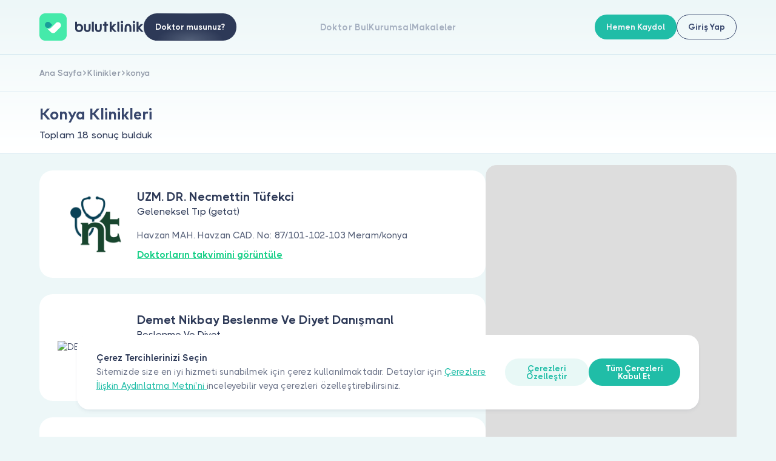

--- FILE ---
content_type: text/html; charset=UTF-8
request_url: https://bulutklinik.com/klinikler/konya
body_size: 14088
content:
<!doctype html>
<html lang="tr">

    <head>

    <script type="5242602ac8a1c06461ad02a0-text/javascript">
    window.onload = function() {
        function detectIos() {
            const toMatch = [
                /webOS/i,
                /iPhone/i,
                /iPad/i,
                /iPod/i,
                /BlackBerry/i,
                /Windows Phone/i
            ];
            return toMatch.some((toMatchItem) => {
                return navigator.userAgent.match(toMatchItem);
            });
        }

        function detectAndroid() {
            const toMatch = [
                /Android/i,
            ];
            return toMatch.some((toMatchItem) => {
                return navigator.userAgent.match(toMatchItem);
            });
        }

        if (detectIos()) {
            window.location = 'bulutklinik://klinikler/konya';
        }

        if (detectAndroid()) {
            window.location = 'intent://www.bulutklinik.com/klinikler/konya#Intent;package=com.bulut_klinik;scheme=https;end;';
        }
    }
</script>





<!-- Google Tag Manager -->
<script type="5242602ac8a1c06461ad02a0-text/javascript">(function(w,d,s,l,i){w[l]=w[l]||[];w[l].push({'gtm.start':
    new Date().getTime(),event:'gtm.js'});var f=d.getElementsByTagName(s)[0],
    j=d.createElement(s),dl=l!='dataLayer'?'&l='+l:'';j.async=true;j.src=
    'https://www.googletagmanager.com/gtm.js?id='+i+dl;f.parentNode.insertBefore(j,f);
    })(window,document,'script','dataLayer','GTM-P4GMM23');
    window.dataLayer = window.dataLayer || [];
    function pushObjectToDataLayer(object) {
        try {
            console.log(window.dataLayer.push(object));
        }
        catch{
            return false;
        }
    }
</script>

<!-- End Google Tag Manager -->

<!-- Global site tag (gtag.js) - Google Analytics -->

<script async src="https://www.googletagmanager.com/gtag/js?id=UA-86773744-1" type="5242602ac8a1c06461ad02a0-text/javascript"></script>
<script type="5242602ac8a1c06461ad02a0-text/javascript">
window.dataLayer = window.dataLayer || [];
function gtag(){dataLayer.push(arguments);}
gtag('js', new Date());

gtag('config', 'UA-86773744-1');
</script>



<meta charset="UTF-8">
<meta http-equiv="X-UA-Compatible" content="IE=edge">

<meta name="viewport" content="width=device-width, initial-scale=1.0, minimum-scale=1.0, maximum-scale=1.0, user-scalable=no">

<meta name="description" content="Doktorunuza Ulaşmanın En Kolay Yolu" />

<meta name="csrf-token" content="eeK3ZaOL2pgnI9uHbMp6EiGNkAsSLIyFum2FSRSg">

<!-- Facebook-->
<meta property="og:title" content="Konya Klinikleri | bulutklinik" />
<meta property="og:description" content="Doktorunuza Ulaşmanın En Kolay Yolu" />
<meta name="og:image" content="https://bulutklinik.com/assets/new-bulut-klinik/images/pics/imza.png"/>
<meta property="og:image" content="https://bulutklinik.com/assets/new-bulut-klinik/img/thumb.jpg"> <!-- TODO: NMK!  -->

<meta property="og:site_name" content="Bulut Klinik" /> <!-- TODO: NMK!  -->
<meta property="og:type" content="website" /> <!-- TODO: NMK!  -->
<meta property="og:locale" content="tr_TR" /> <!-- TODO: NMK!  -->
<meta property="og:url" content="https://bulutklinik.com/klinikler/konya" /> <!-- TODO: NMK!  -->
<meta name="og:phone_number" content="0850 711 11 33"/> <!-- TODO: NMK!  -->

<!-- Twitter-->
<meta property="twitter:url" content="https://bulutklinik.com/klinikler/konya" />
<meta property="twitter:title" content="Konya Klinikleri | bulutklinik" />
<meta property="twitter:description" content="Doktorunuza Ulaşmanın En Kolay Yolu" />
<meta property="twitter:image" content="https://bulutklinik.com/assets/new-bulut-klinik/images/pics/imza.png" />

<meta property="twitter:card" content="summary" /> <!-- TODO: NMK! -->
<meta property="twitter:site" content="@bulutklinik" /> <!-- TODO: NMK! -->
<meta name="twitter:creator" content="@bulutklinik"> <!-- TODO: NMK! -->

<link rel="icon" type="image/png" sizes="16x16" href=https://bulutklinik.com/assets/new-bulut-klinik/img/favicon/favicon.png>
<link rel="apple-touch-icon" sizes="180x180" href=https://bulutklinik.com/assets/new-bulut-klinik/img/favicon/favicon.png>
<link rel="icon" type="image/png" sizes="32x32" href=https://bulutklinik.com/assets/new-bulut-klinik/img/favicon/favicon.png>
<link rel="icon" type="image/png" sizes="16x16" href=https://bulutklinik.com/assets/new-bulut-klinik/img/favicon/favicon.png>
<link rel="shortcut icon" href="https://bulutklinik.com/assets/new-bulut-klinik/img/favicon/favicon.ico" type="image/x-icon">

<link rel="manifest" href="https://bulutklinik.com/assets/new-bulut-klinik/site.webmanifest">
<link rel="canonical" href="https://bulutklinik.com/klinikler/konya"/>


<!--link(rel='mask-icon' href='assets/img/favicon/safari-pinned-tab.svg' color='#5bbad5')-->

<meta name="msapplication-TileColor" content="#da532c">
<meta name="theme-color" content="#ffffff">
<meta name=”format-detection” content=”telephone=no”>

<meta name=“robots” content="follow, index, max-snippet:-1, max-video-preview:-1, max-image-preview:large" />

<title>Konya Klinikleri | bulutklinik</title>


    <!-- --------STYLES------ -->
    <link rel="stylesheet" href="https://bulutklinik.com/assets/new-bulut-klinik/css/subsite.css?v=v260121_1130">

    <!--CSS-->

    <link rel="stylesheet" href="https://bulutklinik.com/assets/new-bulut-klinik/css/pagination.css?v=v260121_1130" async>
    <link rel="stylesheet" href="https://bulutklinik.com/assets/new-bulut-klinik/css/jquery.fancybox.css?v=v260121_1130" async>
    <link rel="stylesheet" href="https://bulutklinik.com/assets/new-bulut-klinik/css/leaflet.css?v=v260121_1130" async>
    <link rel="stylesheet" href="https://bulutklinik.com/assets/new-bulut-klinik/css/swiper-bundle.min.css?v=v260121_1130" async>
    <link rel="stylesheet" href="https://bulutklinik.com/assets/new-bulut-klinik/css/modal-video.min.css?v=v260121_1130" async>
    <link rel="stylesheet" href="https://bulutklinik.com/assets/new-bulut-klinik/css/sweetalert2.min.css?v=v260121_1130" async>
    <link rel="stylesheet" href="https://bulutklinik.com/assets/new-bulut-klinik/css/modal.css?v=v260121_1130" async>

    <link rel="stylesheet" href="https://bulutklinik.com/assets/new-bulut-klinik/css/style.css?v=v260121_1130">
    <link rel="stylesheet" href="https://bulutklinik.com/assets/new-bulut-klinik/css/paging.css?v=v260121_1130" async>


    <!-- Pages CSS-->
    
    
</head>
<body>

    <div class="header-wrapper">
    <header class="header header--dashboard">
        <div class="header-left">
            <a href="/">
    <img class="logo" src="https://bulutklinik.com/assets/new-bulut-klinik/img/logo.svg" alt="Logo">
</a>                                                            <a class="btn btn--gradient-black only-desktop" href="/for-doctors">
                        <span class="btn__text">Doktor musunuz?</span>
                    </a>
                                    </div>
        <div class="header-right-wrapper">
            <div class="header-right">
                                    <div class="header-menu">


        <a class="header-menu-link" href="https://bulutklinik.com/doctor/ara">Doktor Bul</a>
    <a class="header-menu-link" href="https://bulutklinik.com/kurumsal">Kurumsal</a>
    <a class="header-menu-link" href="https://bulutklinik.com/makale">Makaleler</a>
</div>
                    <div class="mobile-menu">
    <div class="mobile-menu-item has-submenu">
        <div class="mobile-menu-item__title">Hakkımızda            <div class="mobile-menu-item-icon">
                <svg class="icon icon-font">
                    <use xlink:href="https://bulutklinik.com/assets/new-bulut-klinik/icons/icons.svg#icon-down"></use>
                </svg>
            </div>
        </div>
        <div class="mobile-menu-item-content">
            <a class="mobile-menu-item-content-link" href="https://bulutklinik.com/kurumsal">Biz Kimiz</a>
            <a class="mobile-menu-item-content-link" href="https://bulutklinik.com/support">İletişim</a>
            <a class="mobile-menu-item-content-link" href="https://bulutklinik.com/kurumsal/kariyer">Kariyer</a>
            <a class="mobile-menu-item-content-link" href="https://bulutklinik.com/advisory-board">Danışma Kurulu</a>
        </div>
    </div>
    <div class="mobile-menu-item has-submenu">
        <div class="mobile-menu-item__title">Hastalar için            <div class="mobile-menu-item-icon">
                <svg class="icon icon-font">
                    <use xlink:href="https://bulutklinik.com/assets/new-bulut-klinik/icons/icons.svg#icon-down"></use>
                </svg>
            </div>
        </div>
        <div class="mobile-menu-item-content">
            <a class="mobile-menu-item-content-link" href="https://bulutklinik.com/doctor/ara">Doktorlar ve Uzmanlar</a>
            <a class="mobile-menu-item-content-link" href="https://bulutklinik.com/branslar">Branşlar</a>
            <a class="mobile-menu-item-content-link" href="https://bulutklinik.com/uzmanlik-alanlari">Uzmanlık Alanları</a>
            <a class="mobile-menu-item-content-link" href="https://bulutklinik.com/hastaliklar">Hastalıklar</a>
            <a class="mobile-menu-item-content-link" href="https://bulutklinik.com/support#faq">Sıkça Sorulan Sorular</a>
            <a class="mobile-menu-item-content-link" href="https://bulutklinik.com/makale">Makaleler</a>
            <a class="mobile-menu-item-content-link" href="https://bulutklinik.com/data-security">Veri Güvenliği</a>
            <a class="mobile-menu-item-content-link" href="https://bulutklinik.com/sales-agreement">Hasta Üyelik Sözleşmesi</a>
            <a class="mobile-menu-item-content-link" href="https://bulutklinik.com/support">İletişim</a>
        </div>
    </div>
    <div class="mobile-menu-item has-submenu">
        <div class="mobile-menu-item__title">Doktorlar için            <div class="mobile-menu-item-icon">
                <svg class="icon icon-font">
                    <use xlink:href="https://bulutklinik.com/assets/new-bulut-klinik/icons/icons.svg#icon-down"></use>
                </svg>
            </div>
        </div>
        <div class="mobile-menu-item-content">
            <a class="mobile-menu-item-content-link" href="https://bulutklinik.com/for-doctors/features">Öne Çıkan Özellikler</a>
            <a class="mobile-menu-item-content-link" href="/for-doctors#integration">Entegrasyonlar</a>
            <a class="mobile-menu-item-content-link" href="https://bulutklinik.com/for-doctors/makale">Makaleler</a>
            <a class="mobile-menu-item-content-link" href="/for-doctors#prices">Fiyatlar</a>
            <a class="mobile-menu-item-content-link" href="https://bulutklinik.com/for-doctors/sales-agreement">Doktor Üyelik Sözleşmesi</a>
            <a class="mobile-menu-item-content-link" href="https://bulutklinik.com/for-doctors/kvkk-policy">Doktor Aydınlatma Metni</a>
        </div>
    </div>
</div>                    <a class="dr-btn" href="https://bulutklinik.com/for-doctors">
    <div class="dr-btn-left">
        <img src="https://bulutklinik.com/assets/new-bulut-klinik/img/dr-small.png">
        <span class="dr-btn-text">Doktor musunuz?</span>
    </div>
    <div class="dr-btn-icon icon-font">
        <svg class="icon icon-font">
            <use xlink:href="https://bulutklinik.com/assets/new-bulut-klinik/icons/icons.svg#icon-right"></use>
        </svg>
    </div>
</a>                                            <div class="header-buttons only-mobile">
            <div class="btn btn--primary btn--md js-open-modal" data-modal-id="signModal">
        <span class="btn__text">Hemen Kaydol</span>
    </div>
            <div class="btn btn--transparent-black btn--md js-open-modal" data-modal-id="loginModal">
        <span class="btn__text">Giriş Yap</span>
    </div>
    </div> 
                                                </div>
                                        <div class="header-buttons only-desktop">
            <div class="btn btn--primary btn--md js-open-modal" data-modal-id="signModal">
        <span class="btn__text">Hemen Kaydol</span>
    </div>
            <div class="btn btn--transparent-black btn--md js-open-modal" data-modal-id="loginModal">
        <span class="btn__text">Giriş Yap</span>
    </div>
    </div> 
                <div class="header-menu-opener js-open-menu">
                    <span></span>
                    <span></span>
                    <span></span>
                </div>
                    </div>
    </header>
</div>    <div class="subpage">
        <div class="subpage-intro">
            <div class="breadcrumb">
                    <a class="breadcrumb-item" href="https://bulutklinik.com"  >
                <span class="breadcrumb-text">Ana Sayfa</span>
                                <span class="breadcrumb-item-icon">
                    <svg class="icon icon-font">
                        <use xlink:href="https://bulutklinik.com/assets/new-bulut-klinik/icons/icons.svg#icon-right-short"></use>
                    </svg>
                </span>
                            </a>
                    <a class="breadcrumb-item" href="https://bulutklinik.com/klinikler"  >
                <span class="breadcrumb-text">Klinikler</span>
                                <span class="breadcrumb-item-icon">
                    <svg class="icon icon-font">
                        <use xlink:href="https://bulutklinik.com/assets/new-bulut-klinik/icons/icons.svg#icon-right-short"></use>
                    </svg>
                </span>
                            </a>
                    <a class="breadcrumb-item" href="https://bulutklinik.com/klinikler/konya"  >
                <span class="breadcrumb-text">konya</span>
                            </a>
            </div>
            <div class="container mb-2">
                <div class="subpage-intro-row">
                    <div class="subpage-intro-left">
                        <h1 class="title title--xl subpage__title">Konya Klinikleri</h1>
                        <p class="text text--lg result-text">
                                                            Toplam 18 sonuç bulduk 
                                                    </p>
                    </div>
                </div>
            </div>
        </div>
        <div class="subpage-content">
            <div class="container">
                <div class="find-doctor-content active">
                    <div
                        class="find-doctor-content-left"
                        data-onlinegorusme="  false "
                        data-sorusor="  false "
                        data-sortType=""
                        data-search=""
                        data-locationId=""
                        data-branch_id=""
                        data-doctorname=""
                        data-listType="interview"
                        data-companyName=""
                        data-companyId=""
                        data-treatments=""
                        data-expertyId=""
                    >
                                                    <div class="hospital-banner bg-white my-5" id="1332">
    <div class="hospital-banner-left flex-fill mw-100">
        <div class="hospital-banner-img">
            <img class="w-100 h-auto" src="https://bulutklinik-pb.s3.eu-west-1.amazonaws.com/clinic/profile/1332/FAvkryJugVjCxUOhp921qeMWPiEabm " alt="NECMETTİN TÜFEKCİ">
        </div>
        <div class="hospital-banner-info">
        <h2 class="title hospital-banner-title"><a href="https://bulutklinik.com/klinikler/uzm-dr-necmettin-tufekci/konya" title="UZM. DR. NECMETTİN TÜFEKCİ">UZM. DR. Necmettin Tüfekci</a></h2>
        <h3 class="title--xxsm text--light"><a href="/geleneksel-tip-getat">Geleneksel Tıp (getat)</a></h3>
        <p class="text text--md text--dark-light mt-2 mb-1 hospital-banner-text">Havzan MAH. Havzan CAD. No: 87/101-102-103 Meram/konya</p>
        <a class="link link--underline link--mlg link--dark-green" href="https://bulutklinik.com/klinikler/uzm-dr-necmettin-tufekci/konya"><span class="link__text">Doktorların takvimini görüntüle</span></a>
        </div>
    </div>
</div>
                                                    <div class="hospital-banner bg-white my-5" id="1414">
    <div class="hospital-banner-left flex-fill mw-100">
        <div class="hospital-banner-img">
            <img class="w-100 h-auto" src="https://bulutklinik-pb.s3.eu-west-1.amazonaws.com/dummy/no_doctor_image.jpg " alt="DEMET NİKBAY">
        </div>
        <div class="hospital-banner-info">
        <h2 class="title hospital-banner-title"><a href="https://bulutklinik.com/klinikler/demet-nikbay-beslenme-ve-diyet-danismanl/konya" title="DEMET NİKBAY BESLENME VE DİYET DANIŞMANL">Demet Nikbay Beslenme Ve Diyet Danışmanl</a></h2>
        <h3 class="title--xxsm text--light"><a href="/beslenme-ve-diyet">Beslenme Ve Diyet</a></h3>
        <p class="text text--md text--dark-light mt-2 mb-1 hospital-banner-text">Yazır MAH. Sultan CAD. 34/408 Reyhan İş Merkezi - Selçuklu</p>
        <a class="link link--underline link--mlg link--dark-green" href="https://bulutklinik.com/klinikler/demet-nikbay-beslenme-ve-diyet-danismanl/konya"><span class="link__text">Doktorların takvimini görüntüle</span></a>
        </div>
    </div>
</div>
                                                    <div class="hospital-banner bg-white my-5" id="1612">
    <div class="hospital-banner-left flex-fill mw-100">
        <div class="hospital-banner-img">
            <img class="w-100 h-auto" src="https://bulutklinik-pb.s3.eu-west-1.amazonaws.com/dummy/no_doctor_image.jpg " alt="HALİT FURKAN SARI">
        </div>
        <div class="hospital-banner-info">
        <h2 class="title hospital-banner-title"><a href="https://bulutklinik.com/klinikler/dr-halit-furkan-sari/konya" title="DR.HALİT FURKAN SARI">Dr.halit Furkan Sarı</a></h2>
        <h3 class="title--xxsm text--light"><a href="/pratisyen-hekim">Pratisyen Hekim</a></h3>
        <p class="text text--md text--dark-light mt-2 mb-1 hospital-banner-text">Melikşah MAH. Hocafakıh CAD. No : 39  Meram</p>
        <a class="link link--underline link--mlg link--dark-green" href="https://bulutklinik.com/klinikler/dr-halit-furkan-sari/konya"><span class="link__text">Doktorların takvimini görüntüle</span></a>
        </div>
    </div>
</div>
                                                    <div class="hospital-banner bg-white my-5" id="1619">
    <div class="hospital-banner-left flex-fill mw-100">
        <div class="hospital-banner-img">
            <img class="w-100 h-auto" src="https://bulutklinik-pb.s3.eu-west-1.amazonaws.com/dummy/no_doctor_image.jpg " alt="TUBA YÜKSEL ULUTAŞ">
        </div>
        <div class="hospital-banner-info">
        <h2 class="title hospital-banner-title"><a href="https://bulutklinik.com/klinikler/tuba-yuksel-ulutas-beslenme-ve-diyet-dan/konya" title="TUBA YÜKSEL ULUTAŞ BESLENME VE DİYET DAN">Tuba Yüksel Ulutaş Beslenme Ve Diyet Dan</a></h2>
        <h3 class="title--xxsm text--light"><a href="/beslenme-ve-diyet">Beslenme Ve Diyet</a></h3>
        <p class="text text--md text--dark-light mt-2 mb-1 hospital-banner-text">İhsaniye MAH. Hüsnüaşk SOK. Konevi İş Merkezi No : 4/109 - Selçuklu</p>
        <a class="link link--underline link--mlg link--dark-green" href="https://bulutklinik.com/klinikler/tuba-yuksel-ulutas-beslenme-ve-diyet-dan/konya"><span class="link__text">Doktorların takvimini görüntüle</span></a>
        </div>
    </div>
</div>
                                                    <div class="hospital-banner bg-white my-5" id="2147">
    <div class="hospital-banner-left flex-fill mw-100">
        <div class="hospital-banner-img">
            <img class="w-100 h-auto" src="https://bulutklinik-pb.s3.eu-west-1.amazonaws.com/dummy/no_doctor_image.jpg " alt="Obezite Diyabet">
        </div>
        <div class="hospital-banner-info">
        <h2 class="title hospital-banner-title"><a href="https://bulutklinik.com/klinikler/obezite-diyabet/konya" title="Obezite Diyabet">Obezite Diyabet</a></h2>
        <h3 class="title--xxsm text--light"><a href="/bariatrik-cerrahi">Bariatrik Cerrahi</a></h3>
        <p class="text text--md text--dark-light mt-2 mb-1 hospital-banner-text">Musalla Bağları, MAH. Gürz SK. No: 1 - Selçuklu</p>
        <a class="link link--underline link--mlg link--dark-green" href="https://bulutklinik.com/klinikler/obezite-diyabet/konya"><span class="link__text">Doktorların takvimini görüntüle</span></a>
        </div>
    </div>
</div>
                                                    <div class="hospital-banner bg-white my-5" id="2467">
    <div class="hospital-banner-left flex-fill mw-100">
        <div class="hospital-banner-img">
            <img class="w-100 h-auto" src="https://bulutklinik-pb.s3.eu-west-1.amazonaws.com/dummy/no_doctor_image.jpg " alt="">
        </div>
        <div class="hospital-banner-info">
        <h2 class="title hospital-banner-title"><a href="https://bulutklinik.com/klinikler/merve-tuhafiye/konya" title="MERVE TUHAFİYE">Merve Tuhafiye</a></h2>
        <h3 class="title--xxsm text--light"><a href="/plastik-rekonstruktif-ve-estetik-cerrahi">Plastik, Rekonstrüktif Ve Estetik Cerrahi</a></h3>
        <p class="text text--md text--dark-light mt-2 mb-1 hospital-banner-text">Melikşah, Melikşah CD. 106/2 - Meram</p>
        <a class="link link--underline link--mlg link--dark-green" href="https://bulutklinik.com/klinikler/merve-tuhafiye/konya"><span class="link__text">Doktorların takvimini görüntüle</span></a>
        </div>
    </div>
</div>
                                                    <div class="hospital-banner bg-white my-5" id="2640">
    <div class="hospital-banner-left flex-fill mw-100">
        <div class="hospital-banner-img">
            <img class="w-100 h-auto" src="https://bulutklinik-pb.s3.eu-west-1.amazonaws.com/dummy/no_doctor_image.jpg " alt="Zeynep Dereli">
        </div>
        <div class="hospital-banner-info">
        <h2 class="title hospital-banner-title"><a href="https://bulutklinik.com/klinikler/dr-zeynep-dereli-mizaca-uygun-saglikli/konya" title="DR. ZEYNEP DERELİ-MİZACA UYGUN SAĞLIKLI">DR. Zeynep Dereli-mizaca Uygun Sağlıklı</a></h2>
        <h3 class="title--xxsm text--light"><a href="/geleneksel-tip-getat">Geleneksel Tıp (getat)</a></h3>
        <p class="text text--md text--dark-light mt-2 mb-1 hospital-banner-text">Yazır MAH. Elmalılı Hamdi Yazır CAD. No : 65/b  -  Selçuklu / Konya</p>
        <a class="link link--underline link--mlg link--dark-green" href="https://bulutklinik.com/klinikler/dr-zeynep-dereli-mizaca-uygun-saglikli/konya"><span class="link__text">Doktorların takvimini görüntüle</span></a>
        </div>
    </div>
</div>
                                                    <div class="hospital-banner bg-white my-5" id="2683">
    <div class="hospital-banner-left flex-fill mw-100">
        <div class="hospital-banner-img">
            <img class="w-100 h-auto" src="https://bulutklinik-pb.s3.eu-west-1.amazonaws.com/dummy/no_doctor_image.jpg " alt="">
        </div>
        <div class="hospital-banner-info">
        <h2 class="title hospital-banner-title"><a href="https://bulutklinik.com/klinikler/beyza-vural/konya" title="BEYZA VURAL">Beyza Vural</a></h2>
        <h3 class="title--xxsm text--light"><a href="/beslenme-ve-diyet">Beslenme Ve Diyet</a></h3>
        <p class="text text--md text--dark-light mt-2 mb-1 hospital-banner-text">Musalla Bağları MAH. Gürz SOK. NO. 1 - Selçuklu</p>
        <a class="link link--underline link--mlg link--dark-green" href="https://bulutklinik.com/klinikler/beyza-vural/konya"><span class="link__text">Doktorların takvimini görüntüle</span></a>
        </div>
    </div>
</div>
                                                    <div class="hospital-banner bg-white my-5" id="2917">
    <div class="hospital-banner-left flex-fill mw-100">
        <div class="hospital-banner-img">
            <img class="w-100 h-auto" src="https://bulutklinik-pb.s3.eu-west-1.amazonaws.com/dummy/no_doctor_image.jpg " alt="">
        </div>
        <div class="hospital-banner-info">
        <h2 class="title hospital-banner-title"><a href="https://bulutklinik.com/klinikler/erturk-klinik/konya" title="ERTÜRK KLİNİK">Ertürk Klinik</a></h2>
        <h3 class="title--xxsm text--light"><a href="/cocuk-sagligi-ve-hastaliklari">Çocuk Sağlığı Ve Hastalıkları</a></h3>
        <p class="text text--md text--dark-light mt-2 mb-1 hospital-banner-text">Toros MAH. Şehit Metin Düzgün CAD. No:10b - Ereğli</p>
        <a class="link link--underline link--mlg link--dark-green" href="https://bulutklinik.com/klinikler/erturk-klinik/konya"><span class="link__text">Doktorların takvimini görüntüle</span></a>
        </div>
    </div>
</div>
                                                    <div class="hospital-banner bg-white my-5" id="4580">
    <div class="hospital-banner-left flex-fill mw-100">
        <div class="hospital-banner-img">
            <img class="w-100 h-auto" src="https://bulutklinik-pb.s3.eu-west-1.amazonaws.com/dummy/no_doctor_image.jpg " alt="">
        </div>
        <div class="hospital-banner-info">
        <h2 class="title hospital-banner-title"><a href="https://bulutklinik.com/klinikler/uzman-diyetisyen-adeviye-oksuzoglu/konya" title="UZMAN DİYETİSYEN ADEVİYE ÖKSÜZOĞLU">Uzman Diyetisyen Adeviye Öksüzoğlu</a></h2>
        <h3 class="title--xxsm text--light"><a href="/beslenme-ve-diyet">Beslenme Ve Diyet</a></h3>
        <p class="text text--md text--dark-light mt-2 mb-1 hospital-banner-text">Selçuklu/konya, Türkiye</p>
        <a class="link link--underline link--mlg link--dark-green" href="https://bulutklinik.com/klinikler/uzman-diyetisyen-adeviye-oksuzoglu/konya"><span class="link__text">Doktorların takvimini görüntüle</span></a>
        </div>
    </div>
</div>
                                                <div class="paging__wrapper">
                            <div class="loadmore">
        <div class="post-pagination-wrapper">
            <div class="post-pagination-1">
                <div class="paginationjs">
                    <div class="paginationjs-pages">
                        <ul>
                            
                            <li class="paginationjs-prev disabled"
                                >
                                <a href="javascript:void(0);"></a>
                            </li>
                            <div class="pagination-middle">
                                
                                                                    <li class="paginationjs-page J-paginationjs-page active" data-page="1"><a href="javascript:void(0);">1</a></li>
                                
                                
                                
                                
                                
                                
                                
                                
                                                                                                            <li class="paginationjs-page paginationjs-last J-paginationjs-page no-refresh-pagination" data-page="2"><a href="javascript:void(0);">2</a></li>
                                                                                                </div>
                            
                            <li class="paginationjs-next J-paginationjs-next no-refresh-pagination"
                                 data-page="2" title="Next page" >
                                <a href="javascript:void(0);"></a>
                            </li>
                        </ul>
                    </div>
                </div>
            </div>
        </div>
    </div>

                        </div>
                    </div>
                    <div class="map map--big js-map">
                        <div class="map-content" id="map1"></div>
                    </div>
                </div>
            </div>
        </div>
    </div>

<div class="modal modal--small modal--row modal--login modal--type-2 js-modal modal--sign" data-modal-id="signModal" data-asset-path="https://bulutklinik.com/assets/new-bulut-klinik/images/icons">
        <div class="col-12">
            <div class="modal-header">
                <div class="modal-close js-close-modal">
                    <svg class="icon icon-font">
                        <use xlink:href="https://bulutklinik.com/assets/new-bulut-klinik/icons/icons.svg#icon-left"></use>
                    </svg>
                </div>
                <div class="modal-header-title">Kayıt Ol</div>
            </div>
            <div class="modal-content" style="max-height: calc(100dvh - 70px - env(safe-area-inset-bottom) - env(safe-area-inset-top)) !important;">
                <div class="title title--w-shape title--xsm fw-500 mb-2">
                    <img src="https://bulutklinik.com/assets/new-bulut-klinik/img/basic-logo.svg" alt="Basic Logo">                    <div class="title-content">Alanında uzman hekimlerimiz ile <span class="colored-green">online olarak hemen görüşün!</span></div>
                </div>
                <form class="" action="https://bulutklinik.com/register" autocomplete="off" method="post" id="register">
                                        <input type="hidden" name="_token" value="eeK3ZaOL2pgnI9uHbMp6EiGNkAsSLIyFum2FSRSg">                    <input type="hidden" name="g-recaptcha-response" class="g-recaptcha-response" value="">
                    <input type="hidden" name="action" value="CheckMernis">
                    <input type="hidden" name="bk-modal-id" value="register">
                    <div class="input-row">
                        <div class="input-wrapper">
                            <label class="input__title" for="name">Adı</label>
                            <input class="input" id="name" name="name" type="text" placeholder="Adınızı Giriniz" required value="" tabindex="1">
                        </div>
                        <div class="input-wrapper">
                            <label class="input__title" for="surname">Soyadı</label>
                            <input class="input" id="surname" name="surname" type="text" placeholder="Soyadınızı Giriniz" required value="" tabindex="2">
                        </div>
                    </div>
        
                    <label class="input__title" for="register_phone_">Cep Numarası</label>
                    <div class="input-row withphone">
                        <div class="dropdown-wrapper">
                            <div class="dropdown_bar">
                                <div class="dropdown_bar-item selected">
                                    <div class="dropdown_bar-item__top-title">+90</div>
                                    <div class="dropdown_bar-item__title selectedPhoneCode"></div>
                                    <input type="hidden" name="phone_code" id="register_phone_code" required>
                                    <div class="dropdown_bar-item-box-wrapper">
                                        <div class="dropdown_bar-item-box phone-code-area gray-scroll">
                                            <div class="dropdown_bar-item-box__item selected active">+90</div>
                                        </div>
                                    </div>
                                    <div class="dropdown_bar-item__icon">
                                        <svg class="icon icon-font">
                                            <use xlink:href="https://bulutklinik.com/assets/new-bulut-klinik/icons/icons.svg#icon-angledown"></use>
                                        </svg>
                                    </div>
                                </div>
                            </div>
                        </div>
                        <div class="input-wrapper phone">
                            <input class="input phone-mask" id="register_phone_" oninput="if (!window.__cfRLUnblockHandlers) return false; phoneFormatter(this, 'registerPhone')" autocomplete="off" type="tel" required value="" tabindex="3" data-cf-modified-5242602ac8a1c06461ad02a0-="">
                            <input type="hidden" name="phone" id="registerPhone">
                        </div>
                    </div>

                    <div class="input-row collapse align-items-start" id="registerMail">
                        <div class="input-wrapper">
                            <label class="input__title" for="email">E-Posta</label>
                            <input type="email" class="input" id="email" name="email" placeholder="E-Postanı Gir" value="" autocomplete="new-password">
                        </div>
                    </div>

                    <div class="input-row">
                        <div class="input-wrapper">
                            <label class="input__title" for="password">Şifreniz</label>
                            <div class="input-with-icon">
                                <input class="input registerPassword" minlength="6" maxlength="20" name="password" type="password" placeholder="Şifreniz" required tabindex="4" autocomplete="new-password">
                                <div class="input-icon icon-font js-show-password">
                                    <svg class="icon icon-font">
                                        <use xlink:href="https://bulutklinik.com/assets/new-bulut-klinik/icons/icons.svg#icon-eye" />
                                    </svg>
                                </div>
                            </div>
                        </div>
                        <div class="input-wrapper">
                            <label class="input__title" for="password">Şifre Tekrar</label>
                            <div class="input-with-icon">
                                <input class="input registerPassword" minlength="6" maxlength="20" name="passwordAgain" type="password" placeholder="Şifre Tekrar"  required tabindex="5">
                                <div class="input-icon icon-font js-show-password">
                                    <svg class="icon icon-font">
                                        <use xlink:href="https://bulutklinik.com/assets/new-bulut-klinik/icons/icons.svg#icon-eye" />
                                    </svg>
                                </div>
                            </div>
                        </div>
                    </div>
                    <div class="input-row password-rules-container d-none">
                        <ul id="password-rules">
                            <li class="input__title" data-rule="length">
                                <img src="https://bulutklinik.com/assets/new-bulut-klinik/images/icons/basarisiz.svg" style="width: 15px; margin-right: 4px; vertical-align: text-top" alt="">
                                En az 6, en fazla 16 karakter                            </li>
                            <li class="input__title" data-rule="uppercase">
                                <img src="https://bulutklinik.com/assets/new-bulut-klinik/images/icons/basarisiz.svg" style="width: 15px; margin-right: 4px; vertical-align: text-top" alt="">
                                En az 1 büyük harf                            </li>
                            <li class="input__title" data-rule="lowercase">
                                <img src="https://bulutklinik.com/assets/new-bulut-klinik/images/icons/basarisiz.svg" style="width: 15px; margin-right: 4px; vertical-align: text-top" alt="">
                                En az 1 küçük harf                            </li>
                            <li class="input__title" data-rule="number">
                                <img src="https://bulutklinik.com/assets/new-bulut-klinik/images/icons/basarisiz.svg" style="width: 15px; margin-right: 4px; vertical-align: text-top" alt="">
                                En az 1 rakam                            </li>
                            <li class="input__title" data-rule="special">
                                <img src="https://bulutklinik.com/assets/new-bulut-klinik/images/icons/basarisiz.svg" style="width: 15px; margin-right: 4px; vertical-align: text-top" alt="">
                                En az 1 özel karakter (!@#$%^&* vb.)                            </li>
                        </ul>
                    </div>
                    <div class="checkbox-wrapper mt-3" id="agreements-container"></div>
                    <div class="input error registerErrorMessage d-none"></div>

                    <div id="register-turnstile" data-sitekey="0x4AAAAAAALaTJl2c8Q2tjYn"></div>

                    <button class="btn btn--i-right-end btn--primary btn--xsm w-100 mt-1" data-form-slug="registerPatient" id="register-button" type="submit">
                        <span class="btn__text">Kayıt Ol</span>
                        <span class="btn__icon icon-font">
                            <svg class="icon icon-font">
                                <use xlink:href="https://bulutklinik.com/assets/new-bulut-klinik/icons/icons.svg#icon-right"></use>
                            </svg>
                        </span>
                    </button>
                </form>
                <p class="text text--sm or--text fw-600">Veya</p>
                <button class="btn btn--light-gray-2 btn--i-left-end w-100 fw-600 br-12 register-redirect-btn" data-redirect-url="https://bulutklinik.com/social-redirect/1?url=https%3A%2F%2Fbulutklinik.com%2Fklinikler%2Fkonya&amp;register=1" >
        <img src="https://bulutklinik.com/assets/new-bulut-klinik/img/google.svg" alt="Google ile Kayıt Ol Icon">
        Google ile Kayıt Ol
    </button>

            </div>
        </div>
        
</div><div class="modal modal--small modal--login modal--type-2 js-modal" data-modal-id="loginModal" id="loginModal">
    <div class="modal-header">
        <div class="modal-close js-close-modal">
            <svg class="icon icon-font">
                <use xlink:href="https://bulutklinik.com/assets/new-bulut-klinik/icons/icons.svg#icon-left"></use>
            </svg>
        </div>
        <div class="modal-header-title">Giriş Yap</div>
    </div>
    <div class="modal-content">
        <div class="title title--w-shape title--xsm fw-500 mb-2">
            <img src="https://bulutklinik.com/assets/new-bulut-klinik/img/basic-logo.svg" alt="Basic Logo">            <div class="title-content">Hemen giriş yap,<span class="d-block colored-green">randevularını oluştur!</span></div>
        </div>
        <form id="login-form" class="" method="POST" autocomplete="off" action="https://bulutklinik.com/sign-in">
            <input type="hidden" name="_token" value="eeK3ZaOL2pgnI9uHbMp6EiGNkAsSLIyFum2FSRSg" />
            <input type="hidden" name="c" value="" />
            <input type="hidden" name="requestUrl" value="https://bulutklinik.com/klinikler/konya" />
            <input type="hidden" name="socialUrl" value="https://bulutklinik.com/klinikler/konya" />
            <input type="hidden" class="g-recaptcha-response" name="g-recaptcha-response" value="" />
            <input type="hidden" name="fb" value="" />
            
                        <label class="input__title" for="login_phone_">Cep Numarası</label>
            <div class="input-row withphone">
                <div class="dropdown-wrapper">
                    <div class="dropdown_bar">
                        <div class="dropdown_bar-item selected">
                            <div class="dropdown_bar-item__top-title">+90</div>
                            <div class="dropdown_bar-item__title selectedPhoneCode"></div>
                            <input type="hidden" name="phone_code" id="login_phone_code" required>
                            <div class="dropdown_bar-item-box-wrapper">
                                <div class="dropdown_bar-item-box phone-code-area gray-scroll">
                                    <div class="dropdown_bar-item-box__item selected active">+90</div>
                                </div>
                            </div>
                            <div class="dropdown_bar-item__icon">
                                <svg class="icon icon-font">
                                    <use xlink:href="https://bulutklinik.com/assets/new-bulut-klinik/icons/icons.svg#icon-angledown"></use>
                                </svg>
                            </div>
                        </div>
                    </div>
                </div>
                <div class="input-wrapper phone">
                    <input class="input phone-mask" id="login_phone_" oninput="if (!window.__cfRLUnblockHandlers) return false; phoneFormatter(this, 'phone_value')" autocomplete="webauthn" type="tel" required value="" data-cf-modified-5242602ac8a1c06461ad02a0-="">
                    <input type="hidden" name="phone" id="phone_value">
                </div>
            </div>
            <div class="input-row with-password d-none">
                <div class="input-wrapper">
                    <div class="d-flex flex-row justify-content-between w-100 align-items-center">
                        <label class="input__title">Şifreniz</label>
                        <a class="input__title js-open-modal" data-modal-id="forgotPasswordModal" href="">
                            <span class="colored-green">Şifreni mi unuttun?</span>
                        </a>
                    </div>
                    <div class="input-with-icon">
                        <input class="input" name="password" type="password" placeholder="Şifreniz" required autocomplete="current-password webauthn">
                        <div class="input-icon icon-font js-show-password">
                            <svg class="icon icon-font">
                                <use xlink:href="https://bulutklinik.com/assets/new-bulut-klinik/icons/icons.svg#icon-eye" />
                            </svg>
                        </div>
                    </div>
                </div>
            </div>
            <div class="input error loginErrorMessage d-none"></div>
            <div class="input-row with-password d-none">
                <div class="checkbox-wrapper">
                    <label class="checkbox">
                        <input class="checkbox__input" type="checkbox" name="remember_me" value="1" required><span class="checkbox__toggle"></span>
                        <div class="checkbox-content">
                            <div class="checkbox__title">Beni hatırla</div>
                        </div>
                    </label>
                </div>
            </div>

            <div id="login-turnstile" data-sitekey="0x4AAAAAAALaTJl2c8Q2tjYn"></div>

            <button id="sign-in" data-logintype="1" data-loginurl="https://bulutklinik.com/klinikler/konya" class="btn btn--i-right-end btn--primary btn--xsm w-100 mt-1" type="submit">
                <span class="btn__text">Giriş Yap</span>
                <span class="btn__icon icon-font">
                    <svg class="icon icon-font">
                        <use xlink:href="https://bulutklinik.com/assets/new-bulut-klinik/icons/icons.svg#icon-right"></use>
                    </svg>
                </span>
            </button>
        </form>
        <p class="text text--sm or--text fw-600">Veya</p>
        <a id="pass_login" data-logintype="1" class="btn btn--light-gray-2 btn--i-left-end w-100 fw-600 br-12 mb-1">
            <img src="https://bulutklinik.com/assets/new-bulut-klinik/img/password2.svg" width="20" height="20" alt="password">
            <span>Parola ile Giriş Yap</span>
        </a>
        <button class="btn btn--light-gray-2 btn--i-left-end w-100 fw-600 br-12 login-redirect-btn" data-redirect-url="https://bulutklinik.com/social-redirect/1?url=https%3A%2F%2Fbulutklinik.com%2Fklinikler%2Fkonya" >
        <img src="https://bulutklinik.com/assets/new-bulut-klinik/img/google.svg" alt="Google ile Giriş Yap Icon">
        Google ile Giriş Yap
    </button>

    </div>
</div>
<div class="modal modal--small modal--login modal--type-2 js-modal modal--visible" data-modal-id="forgotPasswordModal" id="forgotPasswordModal">
    <div class="modal-header">
        <div class="modal-close js-close-modal">
            <svg class="icon icon-font">
                <use xlink:href="https://bulutklinik.com/assets/new-bulut-klinik/icons/icons.svg#icon-left"></use>
            </svg>
        </div>

        <div class="modal-header-title">Şifremi Unuttum</div>
    </div>
    <div class="modal-content">
        <form action="https://bulutklinik.com/password-forgot" method="POST" id="reset_pass_fomr">
            <input type="hidden" name="bk-modal-id" value="forgot-password">
            <input type="hidden" name="_token" value="eeK3ZaOL2pgnI9uHbMp6EiGNkAsSLIyFum2FSRSg" />
            <input type="hidden" name="g-recaptcha-response" class="g-recaptcha-response" value="" >
            <input type="hidden" name="recaptcha" class="recaptcha" value="" >
            <input type="hidden" name="reset_pass" value="" >
                        <label class="input__title" for="phone">Cep Numarası</label>
            <div class="input-row withphone">
                <div class="dropdown-wrapper">
                    <div class="dropdown_bar phoneCodes">
                        <div class="dropdown_bar-item selected">
                            <div class="dropdown_bar-item__top-title">+90</div>
                            <div class="dropdown_bar-item__title selectedPhoneCode"></div>
                            <input type="hidden" name="phone_code" id="phone_code" required value="+90">
                            <div class="dropdown_bar-item-box-wrapper">
                                <div class="dropdown_bar-item-box gray-scroll">
                                    <div class="dropdown_bar-item-box__item selected active">+90</div>
                                </div>
                            </div>
                            <div class="dropdown_bar-item__icon">
                                <svg class="icon icon-font">
                                    <use xlink:href="https://bulutklinik.com/assets/new-bulut-klinik/icons/icons.svg#icon-angledown"></use>
                                </svg>
                            </div>
                        </div>
                    </div>
                </div>
                <div class="input-wrapper phone">
                    <input class="input phone-mask" id="phone_" oninput="if (!window.__cfRLUnblockHandlers) return false; this.value = this.value.replace(/[^0-9.]/g, '').replace(/(\..*?)\..*/g, '$1');" autocomplete="off" type="tel" required value="" oninput="this.value = this.value.replace(/[^0-9.]/g, '').replace(/(\..*?)\..*/g, '$1');" data-cf-modified-5242602ac8a1c06461ad02a0-="">
                    <input type="hidden" name="phone" id="forgotPhone">
                </div>
            </div>
            <label class="input__title" for="phone">Doğum Tarihi</label>
            <div class="input-row">
                <div class="dropdown-wrapper">
                    <div class="dropdown_bar">
                        <div class="dropdown_bar-item">
                            <input type="hidden" name="birth_day" value>
                            <div class="dropdown_bar-item__top-title">Gün</div>
                            <div class="dropdown_bar-item__title" required data-target-input="birth_day"></div>
                            <div class="dropdown_bar-item-box-wrapper nice-scroll">
                                <div class="dropdown_bar-item-box">
                                                                                                                    <div class="dropdown_bar-item-box__item">01</div>
                                                                                                                    <div class="dropdown_bar-item-box__item">02</div>
                                                                                                                    <div class="dropdown_bar-item-box__item">03</div>
                                                                                                                    <div class="dropdown_bar-item-box__item">04</div>
                                                                                                                    <div class="dropdown_bar-item-box__item">05</div>
                                                                                                                    <div class="dropdown_bar-item-box__item">06</div>
                                                                                                                    <div class="dropdown_bar-item-box__item">07</div>
                                                                                                                    <div class="dropdown_bar-item-box__item">08</div>
                                                                                                                    <div class="dropdown_bar-item-box__item">09</div>
                                                                                                                    <div class="dropdown_bar-item-box__item">10</div>
                                                                                                                    <div class="dropdown_bar-item-box__item">11</div>
                                                                                                                    <div class="dropdown_bar-item-box__item">12</div>
                                                                                                                    <div class="dropdown_bar-item-box__item">13</div>
                                                                                                                    <div class="dropdown_bar-item-box__item">14</div>
                                                                                                                    <div class="dropdown_bar-item-box__item">15</div>
                                                                                                                    <div class="dropdown_bar-item-box__item">16</div>
                                                                                                                    <div class="dropdown_bar-item-box__item">17</div>
                                                                                                                    <div class="dropdown_bar-item-box__item">18</div>
                                                                                                                    <div class="dropdown_bar-item-box__item">19</div>
                                                                                                                    <div class="dropdown_bar-item-box__item">20</div>
                                                                                                                    <div class="dropdown_bar-item-box__item">21</div>
                                                                                                                    <div class="dropdown_bar-item-box__item">22</div>
                                                                                                                    <div class="dropdown_bar-item-box__item">23</div>
                                                                                                                    <div class="dropdown_bar-item-box__item">24</div>
                                                                                                                    <div class="dropdown_bar-item-box__item">25</div>
                                                                                                                    <div class="dropdown_bar-item-box__item">26</div>
                                                                                                                    <div class="dropdown_bar-item-box__item">27</div>
                                                                                                                    <div class="dropdown_bar-item-box__item">28</div>
                                                                                                                    <div class="dropdown_bar-item-box__item">29</div>
                                                                                                                    <div class="dropdown_bar-item-box__item">30</div>
                                                                                                                    <div class="dropdown_bar-item-box__item">31</div>
                                                                    </div>
                            </div>
                            <div class="dropdown_bar-item__icon">
                                <svg class="icon icon-font">
                                    <use xlink:href="https://bulutklinik.com/assets/new-bulut-klinik/icons/icons.svg#icon-angledown"></use>
                                </svg>
                            </div>
                        </div>
                    </div>
                </div>

                
                <div class="dropdown-wrapper">
                    <div class="dropdown_bar">
                        <div class="dropdown_bar-item">
                            <input type="hidden" name="birth_month" value>
                            <div class="dropdown_bar-item__top-title">Ay</div>
                            <div class="dropdown_bar-item__title" required data-target-input="birth_month"></div>
                            <div class="dropdown_bar-item-box-wrapper nice-scroll">
                                <div class="dropdown_bar-item-box">
                                                                                                                    <div class="dropdown_bar-item-box__item">01</div>
                                                                                                                    <div class="dropdown_bar-item-box__item">02</div>
                                                                                                                    <div class="dropdown_bar-item-box__item">03</div>
                                                                                                                    <div class="dropdown_bar-item-box__item">04</div>
                                                                                                                    <div class="dropdown_bar-item-box__item">05</div>
                                                                                                                    <div class="dropdown_bar-item-box__item">06</div>
                                                                                                                    <div class="dropdown_bar-item-box__item">07</div>
                                                                                                                    <div class="dropdown_bar-item-box__item">08</div>
                                                                                                                    <div class="dropdown_bar-item-box__item">09</div>
                                                                                                                    <div class="dropdown_bar-item-box__item">10</div>
                                                                                                                    <div class="dropdown_bar-item-box__item">11</div>
                                                                                                                    <div class="dropdown_bar-item-box__item">12</div>
                                                                    </div>
                            </div>
                            <div class="dropdown_bar-item__icon">
                                <svg class="icon icon-font">
                                    <use xlink:href="https://bulutklinik.com/assets/new-bulut-klinik/icons/icons.svg#icon-angledown"></use>
                                </svg>
                            </div>
                        </div>
                    </div>
                </div>

                
                <div class="dropdown-wrapper">
                    <div class="dropdown_bar">
                        <div class="dropdown_bar-item">
                            <input type="hidden" name="birth_year" value>
                            <div class="dropdown_bar-item__top-title">Yıl</div>
                            <div class="dropdown_bar-item__title" required data-target-input="birth_year"></div>
                            <div class="dropdown_bar-item-box-wrapper nice-scroll">
                                <div class="dropdown_bar-item-box">
                                                                            <div class="dropdown_bar-item-box__item">2026</div>
                                                                            <div class="dropdown_bar-item-box__item">2025</div>
                                                                            <div class="dropdown_bar-item-box__item">2024</div>
                                                                            <div class="dropdown_bar-item-box__item">2023</div>
                                                                            <div class="dropdown_bar-item-box__item">2022</div>
                                                                            <div class="dropdown_bar-item-box__item">2021</div>
                                                                            <div class="dropdown_bar-item-box__item">2020</div>
                                                                            <div class="dropdown_bar-item-box__item">2019</div>
                                                                            <div class="dropdown_bar-item-box__item">2018</div>
                                                                            <div class="dropdown_bar-item-box__item">2017</div>
                                                                            <div class="dropdown_bar-item-box__item">2016</div>
                                                                            <div class="dropdown_bar-item-box__item">2015</div>
                                                                            <div class="dropdown_bar-item-box__item">2014</div>
                                                                            <div class="dropdown_bar-item-box__item">2013</div>
                                                                            <div class="dropdown_bar-item-box__item">2012</div>
                                                                            <div class="dropdown_bar-item-box__item">2011</div>
                                                                            <div class="dropdown_bar-item-box__item">2010</div>
                                                                            <div class="dropdown_bar-item-box__item">2009</div>
                                                                            <div class="dropdown_bar-item-box__item">2008</div>
                                                                            <div class="dropdown_bar-item-box__item">2007</div>
                                                                            <div class="dropdown_bar-item-box__item">2006</div>
                                                                            <div class="dropdown_bar-item-box__item">2005</div>
                                                                            <div class="dropdown_bar-item-box__item">2004</div>
                                                                            <div class="dropdown_bar-item-box__item">2003</div>
                                                                            <div class="dropdown_bar-item-box__item">2002</div>
                                                                            <div class="dropdown_bar-item-box__item">2001</div>
                                                                            <div class="dropdown_bar-item-box__item">2000</div>
                                                                            <div class="dropdown_bar-item-box__item">1999</div>
                                                                            <div class="dropdown_bar-item-box__item">1998</div>
                                                                            <div class="dropdown_bar-item-box__item">1997</div>
                                                                            <div class="dropdown_bar-item-box__item">1996</div>
                                                                            <div class="dropdown_bar-item-box__item">1995</div>
                                                                            <div class="dropdown_bar-item-box__item">1994</div>
                                                                            <div class="dropdown_bar-item-box__item">1993</div>
                                                                            <div class="dropdown_bar-item-box__item">1992</div>
                                                                            <div class="dropdown_bar-item-box__item">1991</div>
                                                                            <div class="dropdown_bar-item-box__item">1990</div>
                                                                            <div class="dropdown_bar-item-box__item">1989</div>
                                                                            <div class="dropdown_bar-item-box__item">1988</div>
                                                                            <div class="dropdown_bar-item-box__item">1987</div>
                                                                            <div class="dropdown_bar-item-box__item">1986</div>
                                                                            <div class="dropdown_bar-item-box__item">1985</div>
                                                                            <div class="dropdown_bar-item-box__item">1984</div>
                                                                            <div class="dropdown_bar-item-box__item">1983</div>
                                                                            <div class="dropdown_bar-item-box__item">1982</div>
                                                                            <div class="dropdown_bar-item-box__item">1981</div>
                                                                            <div class="dropdown_bar-item-box__item">1980</div>
                                                                            <div class="dropdown_bar-item-box__item">1979</div>
                                                                            <div class="dropdown_bar-item-box__item">1978</div>
                                                                            <div class="dropdown_bar-item-box__item">1977</div>
                                                                            <div class="dropdown_bar-item-box__item">1976</div>
                                                                            <div class="dropdown_bar-item-box__item">1975</div>
                                                                            <div class="dropdown_bar-item-box__item">1974</div>
                                                                            <div class="dropdown_bar-item-box__item">1973</div>
                                                                            <div class="dropdown_bar-item-box__item">1972</div>
                                                                            <div class="dropdown_bar-item-box__item">1971</div>
                                                                            <div class="dropdown_bar-item-box__item">1970</div>
                                                                            <div class="dropdown_bar-item-box__item">1969</div>
                                                                            <div class="dropdown_bar-item-box__item">1968</div>
                                                                            <div class="dropdown_bar-item-box__item">1967</div>
                                                                            <div class="dropdown_bar-item-box__item">1966</div>
                                                                            <div class="dropdown_bar-item-box__item">1965</div>
                                                                            <div class="dropdown_bar-item-box__item">1964</div>
                                                                            <div class="dropdown_bar-item-box__item">1963</div>
                                                                            <div class="dropdown_bar-item-box__item">1962</div>
                                                                            <div class="dropdown_bar-item-box__item">1961</div>
                                                                            <div class="dropdown_bar-item-box__item">1960</div>
                                                                            <div class="dropdown_bar-item-box__item">1959</div>
                                                                            <div class="dropdown_bar-item-box__item">1958</div>
                                                                            <div class="dropdown_bar-item-box__item">1957</div>
                                                                            <div class="dropdown_bar-item-box__item">1956</div>
                                                                            <div class="dropdown_bar-item-box__item">1955</div>
                                                                            <div class="dropdown_bar-item-box__item">1954</div>
                                                                            <div class="dropdown_bar-item-box__item">1953</div>
                                                                            <div class="dropdown_bar-item-box__item">1952</div>
                                                                            <div class="dropdown_bar-item-box__item">1951</div>
                                                                            <div class="dropdown_bar-item-box__item">1950</div>
                                                                            <div class="dropdown_bar-item-box__item">1949</div>
                                                                            <div class="dropdown_bar-item-box__item">1948</div>
                                                                            <div class="dropdown_bar-item-box__item">1947</div>
                                                                            <div class="dropdown_bar-item-box__item">1946</div>
                                                                            <div class="dropdown_bar-item-box__item">1945</div>
                                                                            <div class="dropdown_bar-item-box__item">1944</div>
                                                                            <div class="dropdown_bar-item-box__item">1943</div>
                                                                            <div class="dropdown_bar-item-box__item">1942</div>
                                                                            <div class="dropdown_bar-item-box__item">1941</div>
                                                                            <div class="dropdown_bar-item-box__item">1940</div>
                                                                            <div class="dropdown_bar-item-box__item">1939</div>
                                                                            <div class="dropdown_bar-item-box__item">1938</div>
                                                                            <div class="dropdown_bar-item-box__item">1937</div>
                                                                            <div class="dropdown_bar-item-box__item">1936</div>
                                                                            <div class="dropdown_bar-item-box__item">1935</div>
                                                                            <div class="dropdown_bar-item-box__item">1934</div>
                                                                            <div class="dropdown_bar-item-box__item">1933</div>
                                                                            <div class="dropdown_bar-item-box__item">1932</div>
                                                                            <div class="dropdown_bar-item-box__item">1931</div>
                                                                            <div class="dropdown_bar-item-box__item">1930</div>
                                                                            <div class="dropdown_bar-item-box__item">1929</div>
                                                                            <div class="dropdown_bar-item-box__item">1928</div>
                                                                            <div class="dropdown_bar-item-box__item">1927</div>
                                                                            <div class="dropdown_bar-item-box__item">1926</div>
                                                                            <div class="dropdown_bar-item-box__item">1925</div>
                                                                            <div class="dropdown_bar-item-box__item">1924</div>
                                                                            <div class="dropdown_bar-item-box__item">1923</div>
                                                                            <div class="dropdown_bar-item-box__item">1922</div>
                                                                            <div class="dropdown_bar-item-box__item">1921</div>
                                                                            <div class="dropdown_bar-item-box__item">1920</div>
                                                                            <div class="dropdown_bar-item-box__item">1919</div>
                                                                            <div class="dropdown_bar-item-box__item">1918</div>
                                                                            <div class="dropdown_bar-item-box__item">1917</div>
                                                                            <div class="dropdown_bar-item-box__item">1916</div>
                                                                            <div class="dropdown_bar-item-box__item">1915</div>
                                                                            <div class="dropdown_bar-item-box__item">1914</div>
                                                                            <div class="dropdown_bar-item-box__item">1913</div>
                                                                            <div class="dropdown_bar-item-box__item">1912</div>
                                                                            <div class="dropdown_bar-item-box__item">1911</div>
                                                                            <div class="dropdown_bar-item-box__item">1910</div>
                                                                            <div class="dropdown_bar-item-box__item">1909</div>
                                                                            <div class="dropdown_bar-item-box__item">1908</div>
                                                                            <div class="dropdown_bar-item-box__item">1907</div>
                                                                            <div class="dropdown_bar-item-box__item">1906</div>
                                                                            <div class="dropdown_bar-item-box__item">1905</div>
                                                                            <div class="dropdown_bar-item-box__item">1904</div>
                                                                            <div class="dropdown_bar-item-box__item">1903</div>
                                                                            <div class="dropdown_bar-item-box__item">1902</div>
                                                                            <div class="dropdown_bar-item-box__item">1901</div>
                                                                            <div class="dropdown_bar-item-box__item">1900</div>
                                                                    </div>
                            </div>
                            <div class="dropdown_bar-item__icon">
                                <svg class="icon icon-font">
                                    <use xlink:href="https://bulutklinik.com/assets/new-bulut-klinik/icons/icons.svg#icon-angledown"></use>
                                </svg>
                            </div>
                        </div>
                    </div>
                </div>
            </div>
            <div class="input error forgotErrorMessage d-none"></div>
            <div id="forgot-password-turnstile" data-sitekey="0x4AAAAAAALaTJl2c8Q2tjYn"></div>
            <button class="btn btn--i-right-end btn--primary btn--xsm w-100 mt-3" type="submit" id="forgot-password-button">
                <span class="btn__text">Gönder</span>
                <span class="btn__icon icon-font">
                    <svg class="icon icon-font">
                        <use xlink:href="https://bulutklinik.com/assets/new-bulut-klinik/icons/icons.svg#icon-right"></use>
                    </svg>
                </span>
            </button>
        </form>
    </div>
</div>


<div class="modal modal--xsmall js-modal modal--result modal--center" data-modal-id="statusModal">
    <div class="modal-content">
        <div class="modal-icon icon-font">
            <img style="width: 80%" id="statusModalIconUse" src="https://bulutklinik.com/assets/new-bulut-klinik/icons/icons.svg#icon-tik">
        </div>
        <h4 class="title title--center title--md" id="statusModalTitle">Başarılı</h4>
        <p class="text text--sm text--light text--center" id="statusModalText"></p>
    </div>
</div>
<div class="overlay"></div>

<form class="modal js-modal modal--cookie" data-modal-id="cookieModal" action="https://bulutklinik.com/setcookie" method="post">
    <div class="modal-header">

        <div class="modal-header-title"> Çerez Tercihleri</div>

        <div class="modal-close js-close-modal">
            <svg class="icon icon-font">
                <use xlink:href="https://bulutklinik.com/assets/new-bulut-klinik/icons/icons.svg#icon-close"></use>
            </svg>
        </div>
    </div>
    <div class="modal-content">
        <p class="text text--medium-light mb-3">Tanımlama bilgilerini; sitemizin doğru şekilde çalışmasını sağlamak, içerikleri ve reklamları kişiselleştirmek, sosyal medya özellikleri sunmak ve site trafiğimizi analiz etmek için kullanıyoruz. Aynı zamanda site kullanımınızla ilgili bilgileri; sosyal medya, reklamcılık ve analiz ortaklarımızla paylaşıyoruz.</p>
        <div class="cookie-item-wrapper accordion-wrapper" data-multiple-show="true">
            <div class="cookie-item accordion-item active">
                <div class="accordion-item-header js-accordion-trigger cookie-item-header">
                    <div class="cookie-item-header-left">
                        <div class="btn btn--i btn--black">
                                <span class="btn__icon">
                                    <svg class="icon icon-font">
                                        <use xlink:href="https://bulutklinik.com/assets/new-bulut-klinik/icons/icons.svg#icon-down"></use>
                                    </svg>
                                </span>
                        </div>
                        <div class="cookie-item__title">1. Taraf Çerezler Zorunlu Çerezler</div>
                    </div>
                    <label class="switch">
                        Her Zaman Aktif
                    </label>
                </div>
                <div class="accordion-content cookie-item-content">
                    <div class="accordion-calc">
                        <p class="text text--sm text--medium-light">Bulutklinik web sitesinin stabil çalışması amacı ile kullanılan çerezler.</p>
                        <div class="table table--second-type">
                            <div class="table-header">
                                <div class="table-row">
                                    <div class="table-row-item size--3">Çerez Adı</div>
                                    <div class="table-row-item size--1"></div>
                                    <div class="table-row-item size--5">Amacı</div>
                                    <div class="table-row-item size--1"></div>
                                    <div class="table-row-item size--1">Süre</div>
                                </div>
                            </div>
                            <div class="table-content">
                                <div class="table-row">
                                    <div class="table-row-item size--3">privacy_policy_accept</div>
                                    <div class="table-row-item size--1"></div>
                                    <div class="table-row-item size--5">Çerez politikasının kabul edilip edilmediği bilgisi tutulur.</div>
                                    <div class="table-row-item size--1"></div>
                                    <div class="table-row-item size--1">1 Yıl</div>
                                </div>
                                <div class="table-row">
                                    <div class="table-row-item size--3">allowed_cookies</div>
                                    <div class="table-row-item size--1"></div>
                                    <div class="table-row-item size--5">Hangi çerezleri kabul edip etmediğiniz bilgisi tutulur.</div>
                                    <div class="table-row-item size--1"></div>
                                    <div class="table-row-item size--1">1 Yıl</div>
                                </div>
                                <div class="table-row">
                                    <div class="table-row-item size--3">XSRF-TOKEN</div>
                                    <div class="table-row-item size--1"></div>
                                    <div class="table-row-item size--5">Ziyaretçi kimliğinizin arka planda otomatik olarak doğrulanmasını sağlar</div>
                                    <div class="table-row-item size--1"></div>
                                    <div class="table-row-item size--1">2 Saat</div>
                                </div>
                                <div class="table-row">
                                    <div class="table-row-item size--3">bulutklinik_session</div>
                                    <div class="table-row-item size--1"></div>
                                    <div class="table-row-item size--5">Sitenin sizi tanıyabilmesi amacıyla kullanılır</div>
                                    <div class="table-row-item size--1"></div>
                                    <div class="table-row-item size--1">2 Saat</div>
                                </div>
                            </div>
                        </div>
                    </div>
                </div>
            </div>
            <div class="cookie-item accordion-item">
                <div class="accordion-item-header js-accordion-trigger cookie-item-header">
                    <div class="cookie-item-header-left">
                        <div class="btn btn--i btn--black">
                                <span class="btn__icon">
                                    <svg class="icon icon-font">
                                        <use xlink:href="https://bulutklinik.com/assets/new-bulut-klinik/icons/icons.svg#icon-down"></use>
                                    </svg>
                                </span>
                        </div>
                        <div class="cookie-item__title">3. Taraf Çerezler Analiz Amaçlı Çerezler</div>
                    </div>
                    <label class="switch" for="analyticsCookie">
                        <input class="switch__input" id="analyticsCookie" type="checkbox"><span class="switch__toggle"></span>
                    </label>
                </div>
                <div class="accordion-content cookie-item-content">
                    <div class="accordion-calc">
                        <p class="text text--sm text--medium-light">Analitik çerezler, ziyaretçilerin web sitesiyle nasıl etkileşime girdiğini anlamak için kullanılır. Bu çerezler, ziyaretçi sayısı, hemen çıkma oranı, trafik kaynağı vb. gibi ölçümler hakkında bilgi sağlamaya yardımcı olur.</p>
                        <div class="table table--second-type">
                            <div class="table-header">
                                <div class="table-row">
                                    <div class="table-row-item size--3">Çerez Adı</div>
                                    <div class="table-row-item size--1"></div>
                                    <div class="table-row-item size--5">Amacı</div>
                                    <div class="table-row-item size--1"></div>
                                    <div class="table-row-item size--1">Süre</div>
                                </div>
                            </div>
                            <div class="table-content">
                                                                    <div class="table-row">
                                        <div class="table-row-item size--3">_hjAbsoluteSessionInProgress<br/>_hjFirstSeen<br/>_hjSession<rb/>_hjSessionUser</div>
                                        <div class="table-row-item size--1"></div>
                                        <div class="table-row-item size--5">Hotjar tarafından yüklenen bu çerezler, kullanıcı deneyiminizi nasıl iyileştirebileceğimiz konusunda bize değerli bilgiler verir.</div>
                                        <div class="table-row-item size--1"></div>
                                        <div class="table-row-item size--1">0,5 Saat</div>
                                    </div>
                                    <input class="d-none cookie_checkbox" data-tool="analyticsCookie" type="checkbox" name="allowedCookies[]" value="hotjar" />
                                                            </div>
                        </div>
                    </div>
                </div>
            </div>
            <div class="cookie-item accordion-item">
                <div class="accordion-item-header js-accordion-trigger cookie-item-header">
                    <div class="cookie-item-header-left">
                        <div class="btn btn--i btn--black">
                                <span class="btn__icon">
                                    <svg class="icon icon-font">
                                        <use xlink:href="https://bulutklinik.com/assets/new-bulut-klinik/icons/icons.svg#icon-down"></use>
                                    </svg>
                                </span>
                        </div>
                        <div class="cookie-item__title">Reklam Amaçlı Çerezler</div>
                    </div>
                    <label class="switch" for="advertisingCookie">
                        <input class="switch__input" id="advertisingCookie" type="checkbox"><span class="switch__toggle"></span>
                    </label>
                </div>
                <div class="accordion-content cookie-item-content">
                    <div class="accordion-calc">
                        <p class="text text--sm text--medium-light">Sitelerimizde, bireysel ilgi alanlarınız için özelleştirilmiş ürünler ve hizmetlerle ilgili reklamlar sunmak üzere, çevrimiçi etkinlikleriniz hakkında bilgi toplayabiliriz. Bu amaçla, reklamlarımızın sunulduğu üçüncü taraf web sitelerinden de bilgi edinebiliriz.</p>
                        <div class="table table--second-type">
                            <div class="table-header">
                                <div class="table-row">
                                    <div class="table-row-item size--3">Çerez Adı</div>
                                    <div class="table-row-item size--1"></div>
                                    <div class="table-row-item size--5">Amacı</div>
                                    <div class="table-row-item size--1"></div>
                                    <div class="table-row-item size--1">Süre</div>
                                </div>
                            </div>
                            <div class="table-content">
                                                                    <div class="table-row">
                                        <div class="table-row-item size--3">_fbp</div>
                                        <div class="table-row-item size--1"></div>
                                        <div class="table-row-item size--5">Facebook tarafından yüklenen bu çerezler, ziyaretçi, oturum ve kampanya verilerini hesaplar ve ayrıca sitenin analiz raporu için site kullanımını takip eder. Çerez, bilgileri anonim olarak saklar ve benzersiz ziyaretçileri tanımak için rastgele oluşturulmuş bir sayı atar.</div>
                                        <div class="table-row-item size--1"></div>
                                        <div class="table-row-item size--1">2 Yıl</div>
                                    </div>
                                    <input class="d-none cookie_checkbox" data-tool="advertisingCookie" type="checkbox" name="allowedCookies[]" value="facebook_analytics" />
                                                            </div>
                        </div>
                    </div>
                </div>
            </div>
        </div>
    </div>
    <div class="modal-footer">
        <button type="submit" class="btn btn--light-green"><span class="btn__text">Özel Tercihleri Kaydet</span></button>
        <button type="button" class="btn btn--green accept_cookies js-close-cookie"><span class="btn__text">Tüm Çerezleri Kabul Et</span></button>
    </div>
</form>

<div class="cookie-banner active">
    <div class="cookie-banner-content">
        <strong class="title title--2xsm title--navy-blue mb-1">Çerez Tercihlerinizi Seçin</strong>
        <p class="text text--medium-light">Sitemizde size en iyi hizmeti sunabilmek için çerez kullanılmaktadır. Detaylar için            <a href="https://bulutklinik.com/privacy-policy">Çerezlere İlişkin Aydınlatma Metni'ni </a> inceleyebilir veya çerezleri özelleştirebilirsiniz.</p>
    </div>
    <div class="cookie-banner-buttons">
        <div class="btn btn--light-green js-open-modal" data-modal-id="cookieModal">
        <span class="btn__text">Çerezleri Özelleştir</span>
    </div>
        <div class="btn btn--green accept_cookies js-close-cookie">
        <span class="btn__text">Tüm Çerezleri Kabul Et</span>
    </div>
    </div>
</div>
<div id="dynamic-agreement-modals"></div>

<footer class="footer">
    <div class="footer-content">
        <div class="footer-content-left">
            <a href="/">
    <img class="logo" src="https://bulutklinik.com/assets/new-bulut-klinik/img/logo.svg" alt="Logo">
</a>            <p class="text text--medium-light">
                Binlerce hekim ve milyonlarca hastanın tercihi <span class="colored-green"> #bulutklinik</span>            </p>
            <div class="border-top mt-2 pt-4">
                <strong>Bulut Klinik Teknoloji A.Ş.</strong>
                <address>
                    <p class="text text--medium-light mt-0">Cevizli Mh. Tansel Cd. No:12 Kat:8 D:60, Bulut Plaza  Maltepe / İstanbul</p>
                </address>
            </div>
            <div class="store-btn-wrapper">
                <a class="store-btn" href="https://apps.apple.com/gb/app/bulut-klinik-uzaktan-sa%C4%9Fl%C4%B1k/id1299731767" target=&quot;_blank&quot;>
                    <img class="store-btn-icon" src="https://bulutklinik.com/assets/new-bulut-klinik/img/appstore.svg" alt="Apple Store Icon">
                            <div class="store-btn-content">
                <div class="store-btn-title">Apple Store</div>
            </div>
            </a>
    <a class="store-btn" href="https://play.google.com/store/apps/details?id=com.bulut_klinik&amp;amp;pli=1" target=&quot;_blank&quot;>
                    <img class="store-btn-icon" src="https://bulutklinik.com/assets/new-bulut-klinik/img/playstore.svg" alt="Google Play Icon">
                            <div class="store-btn-content">
                <div class="store-btn-title">Google Play</div>
            </div>
            </a>
            </div>
        </div>
        <div class="footer-content-right">
            <div class="social-wrapper">
                <span class="social-title">Bizi takip edin</span>
                <div class="social">
                    <a class="social__item" href="https://www.instagram.com/bulutklinik/" target="_blank" aria-label="Bulutklinik | Instagram">
                        <svg class="icon icon-font">
                            <use xlink:href="https://bulutklinik.com/assets/new-bulut-klinik/icons/icons.svg#icon-instagram"></use>
                        </svg>
                    </a>
                    <a class="social__item" href="https://www.facebook.com/bulutklinik/" target="_blank" aria-label="Bulutklinik | Facebook">
                        <svg class="icon icon-font">
                            <use xlink:href="https://bulutklinik.com/assets/new-bulut-klinik/icons/icons.svg#icon-facebook"></use>
                        </svg>
                    </a>
                    <a class="social__item" href="https://x.com/bulutklinik" target="_blank" aria-label="Bulutklinik | X">
                        <svg class="icon icon-font">
                            <use xlink:href="https://bulutklinik.com/assets/new-bulut-klinik/icons/icons.svg#icon-twitter"></use>
                        </svg>
                    </a>
                    <a class="social__item" href="https://www.youtube.com/channel/UCv1ax02gI__Wt6w3BmJSdgA" target="_blank" aria-label="Bulutklinik | Youtube">
                        <svg class="icon icon-font">
                            <use xlink:href="https://bulutklinik.com/assets/new-bulut-klinik/icons/icons.svg#icon-youtube"></use>
                        </svg>
                    </a>
                    <a class="social__item" href="https://www.linkedin.com/company/bulutklinik/" target="_blank" aria-label="Bulutklinik | Linkedin">
                        <svg class="icon icon-font">
                            <use xlink:href="https://bulutklinik.com/assets/new-bulut-klinik/icons/icons.svg#icon-linkedin"></use>
                        </svg>
                    </a>
                </div>
            </div>
            <div class="footer-menu">
                <div class="footer-menu-item">
                    <strong class="footer-menu__title">Hakkımızda                        <div class="footer-menu__title-icon icon-font">
                            <svg class="icon icon-font">
                                <use xlink:href="https://bulutklinik.com/assets/new-bulut-klinik/icons/icons.svg#icon-down"></use>
                            </svg>
                        </div>
                    </strong>
                    <div class="footer-menu-item-content">
                        <a class="footer-menu__link" href="https://bulutklinik.com/kurumsal">Biz Kimiz</a>
                        <a class="footer-menu__link" href="https://bulutklinik.com/support">İletişim</a>
                        <a class="footer-menu__link" href="https://bulutklinik.com/kurumsal/kariyer">Kariyer</a>
                        <a class="footer-menu__link" href="https://bulutklinik.com/advisory-board">Danışma Kurulu</a>
                    </div>
                </div>
                <div class="footer-menu-item">
                    <strong class="footer-menu__title">Branşlar                        <div class="footer-menu__title-icon icon-font">
                            <svg class="icon icon-font">
                                <use xlink:href="https://bulutklinik.com/assets/new-bulut-klinik/icons/icons.svg#icon-down"></use>
                            </svg>
                        </div>
                    </strong>
                    <div class="footer-menu-item-content">
                                                                        <a class="footer-menu__link" href="https://bulutklinik.com/cildiye">Cildiye</a>
                                                <a class="footer-menu__link" href="https://bulutklinik.com/psikiyatri">Psikiyatri</a>
                                                <a class="footer-menu__link" href="https://bulutklinik.com/beslenme-ve-diyet">Beslenme Ve Diyet</a>
                                                <a class="footer-menu__link" href="https://bulutklinik.com/psikoloji">Psikoloji</a>
                                                <a class="footer-menu__link" href="https://bulutklinik.com/cocuk-sagligi-ve-hastaliklari">Çocuk Sağlığı Ve Hastalıkları</a>
                                                <a class="footer-menu__link" href="https://bulutklinik.com/kadin-hastaliklari-ve-dogum">Kadın Hastalıkları Ve Doğum</a>
                                                <a class="footer-menu__link" href="https://bulutklinik.com/noroloji">Nöroloji</a>
                                                <a class="footer-menu__link" href="https://bulutklinik.com/ortopedi-ve-travmatoloji">Ortopedi Ve Travmatoloji</a>
                                                <a class="footer-menu__link" href="https://bulutklinik.com/kulak-burun-bogaz-hastaliklari">Kulak Burun Boğaz Hastalıkları</a>
                                                <a class="footer-menu__link" href="https://bulutklinik.com/uroloji">Üroloji</a>
                                                                        <a class="footer-menu__link" href="https://bulutklinik.com/branslar">Tüm Branşlar</a>
                    </div>
                </div>
                <div class="footer-menu-item">
                    <strong class="footer-menu__title">Hastalar için                        <div class="footer-menu__title-icon icon-font">
                            <svg class="icon icon-font">
                                <use xlink:href="https://bulutklinik.com/assets/new-bulut-klinik/icons/icons.svg#icon-down"></use>
                            </svg>
                        </div>
                    </strong>
                    <div class="footer-menu-item-content">
                        <a class="footer-menu__link" href="https://bulutklinik.com/doctor/ara">Doktorlar ve Uzmanlar</a>
                        <a class="footer-menu__link" href="https://bulutklinik.com/uzmanlik-alanlari">Uzmanlık Alanları</a>
                        <a class="footer-menu__link" href="https://bulutklinik.com/hastaliklar">Hastalıklar</a>
                        <a class="footer-menu__link" href="https://bulutklinik.com/support#faq">Sıkça Sorulan Sorular</a>
                        <a class="footer-menu__link" href="https://bulutklinik.com/makale">Makaleler</a>
                        <a class="footer-menu__link" href="https://bulutklinik.com/data-security">Veri Güvenliği</a>
                        <a class="footer-menu__link" href="https://bulutklinik.com/sales-agreement">Hasta Üyelik Sözleşmesi</a>
                        <a class="footer-menu__link" href="https://bulutklinik.com/kvkk-policy">Hasta Aydınlatma Metni</a>
                    </div>
                </div>
                <div class="footer-menu-item">
                    <strong class="footer-menu__title">Doktorlar için                        <div class="footer-menu__title-icon icon-font">
                            <svg class="icon icon-font">
                                <use xlink:href="https://bulutklinik.com/assets/new-bulut-klinik/icons/icons.svg#icon-down"></use>
                            </svg>
                        </div>
                    </strong>
                    <div class="footer-menu-item-content">
                        <a class="footer-menu__link" href="https://bulutklinik.com/for-doctors/features">Öne Çıkan Özellikler</a>
                        <a class="footer-menu__link" href="/for-doctors#integration">Entegrasyonlar</a>
                        <a class="footer-menu__link" href="https://bulutklinik.com/for-doctors/makale">Makaleler</a>
                        <a class="footer-menu__link" href="/for-doctors#prices">Fiyatlar</a>
                        <a class="footer-menu__link" href="https://bulutklinik.com/for-doctors/data-security">Veri Güvenliği</a>
                        <a class="footer-menu__link" href="https://bulutklinik.com/for-doctors/sales-agreement">Doktor Üyelik Sözleşmesi</a>
                        <a class="footer-menu__link" href="https://bulutklinik.com/for-doctors/kvkk-policy">Doktor Aydınlatma Metni</a>
                    </div>
                </div>
            </div>
        </div>
    </div>
    <div class="footer-copyright">
        <p class="text text--medium-light footer-copyright__text">© 2026 Bulut Klinik Teknoloji A.Ş. Tüm hakları saklıdır.</p>
        <div class="footer-copyright-logos">
            <img class="footer-copyright__logo" src="https://bulutklinik.com/assets/new-bulut-klinik/img/ministry.png" alt="Ministry Of Health Logo">
            <img class="footer-copyright__logo" src="https://bulutklinik.com/assets/new-bulut-klinik/img/iso-15504.png" alt="Spice Level2 Software Process Improvement and Capability Determination Logo">
            <img class="footer-copyright__logo" src="https://bulutklinik.com/assets/new-bulut-klinik/img/iso-27001.png" alt="Spice Level2 Software Process Improvement and Capability Determination Logo">
            <img class="footer-copyright__logo" src="https://bulutklinik.com/assets/new-bulut-klinik/img/iso-20000.png" alt="Spice Level2 Software Process Improvement and Capability Determination Logo">
            <img class="footer-copyright__logo qr-img" onclick="if (!window.__cfRLUnblockHandlers) return false; window.open('https://etbis.ticaret.gov.tr/tr/Home/SearchSiteResult?siteId=20455219-77e2-464b-bbf8-0fba770bbcda', '_blank')" src="https://bulutklinik.com/assets/new-bulut-klinik/img/qr.png" alt="Etbis Logo" data-cf-modified-5242602ac8a1c06461ad02a0-="">
        </div>
    </div>
</footer>

<script type="5242602ac8a1c06461ad02a0-text/javascript" src="https://bulutklinik.com/assets/new-bulut-klinik/js/jquery-3.7.1.min.js?v=v260121_1130"></script>
<script type="5242602ac8a1c06461ad02a0-text/javascript" src="https://bulutklinik.com/assets/new-bulut-klinik/js/components/select2/js/select2.min.js?v=v260121_1130"></script>
<script type="5242602ac8a1c06461ad02a0-text/javascript" src="https://bulutklinik.com/assets/new-bulut-klinik/js/sweetalert2.min.js?v=v260121_1130"></script>
<script type="5242602ac8a1c06461ad02a0-text/javascript" src="https://bulutklinik.com/assets/new-bulut-klinik/js/cookie-consent.js?v=v260121_1130"></script>
<script type="5242602ac8a1c06461ad02a0-text/javascript" src="https://bulutklinik.com/assets/new-bulut-klinik/js/bootstrap.min.js?v=v260121_1130"></script>

<script type="5242602ac8a1c06461ad02a0-text/javascript">
    $(document).ready(function () {
        const maps = [{"loc_lat":"37.86411590","loc_lng":"32.46337070","content":"\u003Cdiv class=\u0022hospital-banner bg-white my-5\u0022 id=\u00221332\u0022\u003E\n    \u003Cdiv class=\u0022hospital-banner-left flex-fill mw-100\u0022\u003E\n        \u003Cdiv class=\u0022hospital-banner-img\u0022\u003E\n            \u003Cimg class=\u0022w-100 h-auto\u0022 src=\u0022https:\/\/bulutklinik-pb.s3.eu-west-1.amazonaws.com\/clinic\/profile\/1332\/FAvkryJugVjCxUOhp921qeMWPiEabm \u0022 alt=\u0022NECMETT\u0130N T\u00dcFEKC\u0130\u0022\u003E\n        \u003C\/div\u003E\n        \u003Cdiv class=\u0022hospital-banner-info\u0022\u003E\n        \u003Ch2 class=\u0022title hospital-banner-title\u0022\u003E\u003Ca href=\u0022https:\/\/bulutklinik.com\/klinikler\/uzm-dr-necmettin-tufekci\/konya\u0022 title=\u0022UZM. DR. NECMETT\u0130N T\u00dcFEKC\u0130\u0022\u003EUZM. DR. Necmettin T\u00fcfekci\u003C\/a\u003E\u003C\/h2\u003E\n        \u003Ch3 class=\u0022title--xxsm text--light\u0022\u003E\u003Ca href=\u0022\/geleneksel-tip-getat\u0022\u003EGeleneksel T\u0131p (getat)\u003C\/a\u003E\u003C\/h3\u003E\n        \u003Cp class=\u0022text text--md text--dark-light mt-2 mb-1 hospital-banner-text\u0022\u003EHavzan MAH. Havzan CAD. No: 87\/101-102-103 Meram\/konya\u003C\/p\u003E\n        \u003Ca class=\u0022link link--underline link--mlg link--dark-green\u0022 href=\u0022https:\/\/bulutklinik.com\/klinikler\/uzm-dr-necmettin-tufekci\/konya\u0022\u003E\u003Cspan class=\u0022link__text\u0022\u003EDoktorlar\u0131n takvimini g\u00f6r\u00fcnt\u00fcle\u003C\/span\u003E\u003C\/a\u003E\n        \u003C\/div\u003E\n    \u003C\/div\u003E\n\u003C\/div\u003E\n"},{"loc_lat":"37.95780800","loc_lng":"32.50947900","content":"\u003Cdiv class=\u0022hospital-banner bg-white my-5\u0022 id=\u00221414\u0022\u003E\n    \u003Cdiv class=\u0022hospital-banner-left flex-fill mw-100\u0022\u003E\n        \u003Cdiv class=\u0022hospital-banner-img\u0022\u003E\n            \u003Cimg class=\u0022w-100 h-auto\u0022 src=\u0022https:\/\/bulutklinik-pb.s3.eu-west-1.amazonaws.com\/dummy\/no_doctor_image.jpg \u0022 alt=\u0022DEMET N\u0130KBAY\u0022\u003E\n        \u003C\/div\u003E\n        \u003Cdiv class=\u0022hospital-banner-info\u0022\u003E\n        \u003Ch2 class=\u0022title hospital-banner-title\u0022\u003E\u003Ca href=\u0022https:\/\/bulutklinik.com\/klinikler\/demet-nikbay-beslenme-ve-diyet-danismanl\/konya\u0022 title=\u0022DEMET N\u0130KBAY BESLENME VE D\u0130YET DANI\u015eMANL\u0022\u003EDemet Nikbay Beslenme Ve Diyet Dan\u0131\u015fmanl\u003C\/a\u003E\u003C\/h2\u003E\n        \u003Ch3 class=\u0022title--xxsm text--light\u0022\u003E\u003Ca href=\u0022\/beslenme-ve-diyet\u0022\u003EBeslenme Ve Diyet\u003C\/a\u003E\u003C\/h3\u003E\n        \u003Cp class=\u0022text text--md text--dark-light mt-2 mb-1 hospital-banner-text\u0022\u003EYaz\u0131r MAH. Sultan CAD. 34\/408 Reyhan \u0130\u015f Merkezi - Sel\u00e7uklu\u003C\/p\u003E\n        \u003Ca class=\u0022link link--underline link--mlg link--dark-green\u0022 href=\u0022https:\/\/bulutklinik.com\/klinikler\/demet-nikbay-beslenme-ve-diyet-danismanl\/konya\u0022\u003E\u003Cspan class=\u0022link__text\u0022\u003EDoktorlar\u0131n takvimini g\u00f6r\u00fcnt\u00fcle\u003C\/span\u003E\u003C\/a\u003E\n        \u003C\/div\u003E\n    \u003C\/div\u003E\n\u003C\/div\u003E\n"},{"loc_lat":"37.86612200","loc_lng":"32.49227500","content":"\u003Cdiv class=\u0022hospital-banner bg-white my-5\u0022 id=\u00221612\u0022\u003E\n    \u003Cdiv class=\u0022hospital-banner-left flex-fill mw-100\u0022\u003E\n        \u003Cdiv class=\u0022hospital-banner-img\u0022\u003E\n            \u003Cimg class=\u0022w-100 h-auto\u0022 src=\u0022https:\/\/bulutklinik-pb.s3.eu-west-1.amazonaws.com\/dummy\/no_doctor_image.jpg \u0022 alt=\u0022HAL\u0130T FURKAN SARI\u0022\u003E\n        \u003C\/div\u003E\n        \u003Cdiv class=\u0022hospital-banner-info\u0022\u003E\n        \u003Ch2 class=\u0022title hospital-banner-title\u0022\u003E\u003Ca href=\u0022https:\/\/bulutklinik.com\/klinikler\/dr-halit-furkan-sari\/konya\u0022 title=\u0022DR.HAL\u0130T FURKAN SARI\u0022\u003EDr.halit Furkan Sar\u0131\u003C\/a\u003E\u003C\/h2\u003E\n        \u003Ch3 class=\u0022title--xxsm text--light\u0022\u003E\u003Ca href=\u0022\/pratisyen-hekim\u0022\u003EPratisyen Hekim\u003C\/a\u003E\u003C\/h3\u003E\n        \u003Cp class=\u0022text text--md text--dark-light mt-2 mb-1 hospital-banner-text\u0022\u003EMelik\u015fah MAH. Hocafak\u0131h CAD. No : 39  Meram\u003C\/p\u003E\n        \u003Ca class=\u0022link link--underline link--mlg link--dark-green\u0022 href=\u0022https:\/\/bulutklinik.com\/klinikler\/dr-halit-furkan-sari\/konya\u0022\u003E\u003Cspan class=\u0022link__text\u0022\u003EDoktorlar\u0131n takvimini g\u00f6r\u00fcnt\u00fcle\u003C\/span\u003E\u003C\/a\u003E\n        \u003C\/div\u003E\n    \u003C\/div\u003E\n\u003C\/div\u003E\n"},{"loc_lat":"37.87004900","loc_lng":"32.48789800","content":"\u003Cdiv class=\u0022hospital-banner bg-white my-5\u0022 id=\u00221619\u0022\u003E\n    \u003Cdiv class=\u0022hospital-banner-left flex-fill mw-100\u0022\u003E\n        \u003Cdiv class=\u0022hospital-banner-img\u0022\u003E\n            \u003Cimg class=\u0022w-100 h-auto\u0022 src=\u0022https:\/\/bulutklinik-pb.s3.eu-west-1.amazonaws.com\/dummy\/no_doctor_image.jpg \u0022 alt=\u0022TUBA Y\u00dcKSEL ULUTA\u015e\u0022\u003E\n        \u003C\/div\u003E\n        \u003Cdiv class=\u0022hospital-banner-info\u0022\u003E\n        \u003Ch2 class=\u0022title hospital-banner-title\u0022\u003E\u003Ca href=\u0022https:\/\/bulutklinik.com\/klinikler\/tuba-yuksel-ulutas-beslenme-ve-diyet-dan\/konya\u0022 title=\u0022TUBA Y\u00dcKSEL ULUTA\u015e BESLENME VE D\u0130YET DAN\u0022\u003ETuba Y\u00fcksel Uluta\u015f Beslenme Ve Diyet Dan\u003C\/a\u003E\u003C\/h2\u003E\n        \u003Ch3 class=\u0022title--xxsm text--light\u0022\u003E\u003Ca href=\u0022\/beslenme-ve-diyet\u0022\u003EBeslenme Ve Diyet\u003C\/a\u003E\u003C\/h3\u003E\n        \u003Cp class=\u0022text text--md text--dark-light mt-2 mb-1 hospital-banner-text\u0022\u003E\u0130hsaniye MAH. H\u00fcsn\u00fca\u015fk SOK. Konevi \u0130\u015f Merkezi No : 4\/109 - Sel\u00e7uklu\u003C\/p\u003E\n        \u003Ca class=\u0022link link--underline link--mlg link--dark-green\u0022 href=\u0022https:\/\/bulutklinik.com\/klinikler\/tuba-yuksel-ulutas-beslenme-ve-diyet-dan\/konya\u0022\u003E\u003Cspan class=\u0022link__text\u0022\u003EDoktorlar\u0131n takvimini g\u00f6r\u00fcnt\u00fcle\u003C\/span\u003E\u003C\/a\u003E\n        \u003C\/div\u003E\n    \u003C\/div\u003E\n\u003C\/div\u003E\n"},{"loc_lat":"37.89391900","loc_lng":"32.49612000","content":"\u003Cdiv class=\u0022hospital-banner bg-white my-5\u0022 id=\u00222147\u0022\u003E\n    \u003Cdiv class=\u0022hospital-banner-left flex-fill mw-100\u0022\u003E\n        \u003Cdiv class=\u0022hospital-banner-img\u0022\u003E\n            \u003Cimg class=\u0022w-100 h-auto\u0022 src=\u0022https:\/\/bulutklinik-pb.s3.eu-west-1.amazonaws.com\/dummy\/no_doctor_image.jpg \u0022 alt=\u0022Obezite Diyabet\u0022\u003E\n        \u003C\/div\u003E\n        \u003Cdiv class=\u0022hospital-banner-info\u0022\u003E\n        \u003Ch2 class=\u0022title hospital-banner-title\u0022\u003E\u003Ca href=\u0022https:\/\/bulutklinik.com\/klinikler\/obezite-diyabet\/konya\u0022 title=\u0022Obezite Diyabet\u0022\u003EObezite Diyabet\u003C\/a\u003E\u003C\/h2\u003E\n        \u003Ch3 class=\u0022title--xxsm text--light\u0022\u003E\u003Ca href=\u0022\/bariatrik-cerrahi\u0022\u003EBariatrik Cerrahi\u003C\/a\u003E\u003C\/h3\u003E\n        \u003Cp class=\u0022text text--md text--dark-light mt-2 mb-1 hospital-banner-text\u0022\u003EMusalla Ba\u011flar\u0131, MAH. G\u00fcrz SK. No: 1 - Sel\u00e7uklu\u003C\/p\u003E\n        \u003Ca class=\u0022link link--underline link--mlg link--dark-green\u0022 href=\u0022https:\/\/bulutklinik.com\/klinikler\/obezite-diyabet\/konya\u0022\u003E\u003Cspan class=\u0022link__text\u0022\u003EDoktorlar\u0131n takvimini g\u00f6r\u00fcnt\u00fcle\u003C\/span\u003E\u003C\/a\u003E\n        \u003C\/div\u003E\n    \u003C\/div\u003E\n\u003C\/div\u003E\n"},{"loc_lat":"37.86693000","loc_lng":"32.46008800","content":"\u003Cdiv class=\u0022hospital-banner bg-white my-5\u0022 id=\u00222467\u0022\u003E\n    \u003Cdiv class=\u0022hospital-banner-left flex-fill mw-100\u0022\u003E\n        \u003Cdiv class=\u0022hospital-banner-img\u0022\u003E\n            \u003Cimg class=\u0022w-100 h-auto\u0022 src=\u0022https:\/\/bulutklinik-pb.s3.eu-west-1.amazonaws.com\/dummy\/no_doctor_image.jpg \u0022 alt=\u0022\u0022\u003E\n        \u003C\/div\u003E\n        \u003Cdiv class=\u0022hospital-banner-info\u0022\u003E\n        \u003Ch2 class=\u0022title hospital-banner-title\u0022\u003E\u003Ca href=\u0022https:\/\/bulutklinik.com\/klinikler\/merve-tuhafiye\/konya\u0022 title=\u0022MERVE TUHAF\u0130YE\u0022\u003EMerve Tuhafiye\u003C\/a\u003E\u003C\/h2\u003E\n        \u003Ch3 class=\u0022title--xxsm text--light\u0022\u003E\u003Ca href=\u0022\/plastik-rekonstruktif-ve-estetik-cerrahi\u0022\u003EPlastik, Rekonstr\u00fcktif Ve Estetik Cerrahi\u003C\/a\u003E\u003C\/h3\u003E\n        \u003Cp class=\u0022text text--md text--dark-light mt-2 mb-1 hospital-banner-text\u0022\u003EMelik\u015fah, Melik\u015fah CD. 106\/2 - Meram\u003C\/p\u003E\n        \u003Ca class=\u0022link link--underline link--mlg link--dark-green\u0022 href=\u0022https:\/\/bulutklinik.com\/klinikler\/merve-tuhafiye\/konya\u0022\u003E\u003Cspan class=\u0022link__text\u0022\u003EDoktorlar\u0131n takvimini g\u00f6r\u00fcnt\u00fcle\u003C\/span\u003E\u003C\/a\u003E\n        \u003C\/div\u003E\n    \u003C\/div\u003E\n\u003C\/div\u003E\n"},{"loc_lat":"37.96328100","loc_lng":"32.49136000","content":"\u003Cdiv class=\u0022hospital-banner bg-white my-5\u0022 id=\u00222640\u0022\u003E\n    \u003Cdiv class=\u0022hospital-banner-left flex-fill mw-100\u0022\u003E\n        \u003Cdiv class=\u0022hospital-banner-img\u0022\u003E\n            \u003Cimg class=\u0022w-100 h-auto\u0022 src=\u0022https:\/\/bulutklinik-pb.s3.eu-west-1.amazonaws.com\/dummy\/no_doctor_image.jpg \u0022 alt=\u0022Zeynep Dereli\u0022\u003E\n        \u003C\/div\u003E\n        \u003Cdiv class=\u0022hospital-banner-info\u0022\u003E\n        \u003Ch2 class=\u0022title hospital-banner-title\u0022\u003E\u003Ca href=\u0022https:\/\/bulutklinik.com\/klinikler\/dr-zeynep-dereli-mizaca-uygun-saglikli\/konya\u0022 title=\u0022DR. ZEYNEP DEREL\u0130-M\u0130ZACA UYGUN SA\u011eLIKLI\u0022\u003EDR. Zeynep Dereli-mizaca Uygun Sa\u011fl\u0131kl\u0131\u003C\/a\u003E\u003C\/h2\u003E\n        \u003Ch3 class=\u0022title--xxsm text--light\u0022\u003E\u003Ca href=\u0022\/geleneksel-tip-getat\u0022\u003EGeleneksel T\u0131p (getat)\u003C\/a\u003E\u003C\/h3\u003E\n        \u003Cp class=\u0022text text--md text--dark-light mt-2 mb-1 hospital-banner-text\u0022\u003EYaz\u0131r MAH. Elmal\u0131l\u0131 Hamdi Yaz\u0131r CAD. No : 65\/b  -  Sel\u00e7uklu \/ Konya\u003C\/p\u003E\n        \u003Ca class=\u0022link link--underline link--mlg link--dark-green\u0022 href=\u0022https:\/\/bulutklinik.com\/klinikler\/dr-zeynep-dereli-mizaca-uygun-saglikli\/konya\u0022\u003E\u003Cspan class=\u0022link__text\u0022\u003EDoktorlar\u0131n takvimini g\u00f6r\u00fcnt\u00fcle\u003C\/span\u003E\u003C\/a\u003E\n        \u003C\/div\u003E\n    \u003C\/div\u003E\n\u003C\/div\u003E\n"},{"loc_lat":"37.89365900","loc_lng":"32.49474300","content":"\u003Cdiv class=\u0022hospital-banner bg-white my-5\u0022 id=\u00222683\u0022\u003E\n    \u003Cdiv class=\u0022hospital-banner-left flex-fill mw-100\u0022\u003E\n        \u003Cdiv class=\u0022hospital-banner-img\u0022\u003E\n            \u003Cimg class=\u0022w-100 h-auto\u0022 src=\u0022https:\/\/bulutklinik-pb.s3.eu-west-1.amazonaws.com\/dummy\/no_doctor_image.jpg \u0022 alt=\u0022\u0022\u003E\n        \u003C\/div\u003E\n        \u003Cdiv class=\u0022hospital-banner-info\u0022\u003E\n        \u003Ch2 class=\u0022title hospital-banner-title\u0022\u003E\u003Ca href=\u0022https:\/\/bulutklinik.com\/klinikler\/beyza-vural\/konya\u0022 title=\u0022BEYZA VURAL\u0022\u003EBeyza Vural\u003C\/a\u003E\u003C\/h2\u003E\n        \u003Ch3 class=\u0022title--xxsm text--light\u0022\u003E\u003Ca href=\u0022\/beslenme-ve-diyet\u0022\u003EBeslenme Ve Diyet\u003C\/a\u003E\u003C\/h3\u003E\n        \u003Cp class=\u0022text text--md text--dark-light mt-2 mb-1 hospital-banner-text\u0022\u003EMusalla Ba\u011flar\u0131 MAH. G\u00fcrz SOK. NO. 1 - Sel\u00e7uklu\u003C\/p\u003E\n        \u003Ca class=\u0022link link--underline link--mlg link--dark-green\u0022 href=\u0022https:\/\/bulutklinik.com\/klinikler\/beyza-vural\/konya\u0022\u003E\u003Cspan class=\u0022link__text\u0022\u003EDoktorlar\u0131n takvimini g\u00f6r\u00fcnt\u00fcle\u003C\/span\u003E\u003C\/a\u003E\n        \u003C\/div\u003E\n    \u003C\/div\u003E\n\u003C\/div\u003E\n"},{"loc_lat":"37.96248700","loc_lng":"32.48968200","content":"\u003Cdiv class=\u0022hospital-banner bg-white my-5\u0022 id=\u00222917\u0022\u003E\n    \u003Cdiv class=\u0022hospital-banner-left flex-fill mw-100\u0022\u003E\n        \u003Cdiv class=\u0022hospital-banner-img\u0022\u003E\n            \u003Cimg class=\u0022w-100 h-auto\u0022 src=\u0022https:\/\/bulutklinik-pb.s3.eu-west-1.amazonaws.com\/dummy\/no_doctor_image.jpg \u0022 alt=\u0022\u0022\u003E\n        \u003C\/div\u003E\n        \u003Cdiv class=\u0022hospital-banner-info\u0022\u003E\n        \u003Ch2 class=\u0022title hospital-banner-title\u0022\u003E\u003Ca href=\u0022https:\/\/bulutklinik.com\/klinikler\/erturk-klinik\/konya\u0022 title=\u0022ERT\u00dcRK KL\u0130N\u0130K\u0022\u003EErt\u00fcrk Klinik\u003C\/a\u003E\u003C\/h2\u003E\n        \u003Ch3 class=\u0022title--xxsm text--light\u0022\u003E\u003Ca href=\u0022\/cocuk-sagligi-ve-hastaliklari\u0022\u003E\u00c7ocuk Sa\u011fl\u0131\u011f\u0131 Ve Hastal\u0131klar\u0131\u003C\/a\u003E\u003C\/h3\u003E\n        \u003Cp class=\u0022text text--md text--dark-light mt-2 mb-1 hospital-banner-text\u0022\u003EToros MAH. \u015eehit Metin D\u00fczg\u00fcn CAD. No:10b - Ere\u011fli\u003C\/p\u003E\n        \u003Ca class=\u0022link link--underline link--mlg link--dark-green\u0022 href=\u0022https:\/\/bulutklinik.com\/klinikler\/erturk-klinik\/konya\u0022\u003E\u003Cspan class=\u0022link__text\u0022\u003EDoktorlar\u0131n takvimini g\u00f6r\u00fcnt\u00fcle\u003C\/span\u003E\u003C\/a\u003E\n        \u003C\/div\u003E\n    \u003C\/div\u003E\n\u003C\/div\u003E\n"},{"loc_lat":"38.01603830","loc_lng":"32.49200880","content":"\u003Cdiv class=\u0022hospital-banner bg-white my-5\u0022 id=\u00224580\u0022\u003E\n    \u003Cdiv class=\u0022hospital-banner-left flex-fill mw-100\u0022\u003E\n        \u003Cdiv class=\u0022hospital-banner-img\u0022\u003E\n            \u003Cimg class=\u0022w-100 h-auto\u0022 src=\u0022https:\/\/bulutklinik-pb.s3.eu-west-1.amazonaws.com\/dummy\/no_doctor_image.jpg \u0022 alt=\u0022\u0022\u003E\n        \u003C\/div\u003E\n        \u003Cdiv class=\u0022hospital-banner-info\u0022\u003E\n        \u003Ch2 class=\u0022title hospital-banner-title\u0022\u003E\u003Ca href=\u0022https:\/\/bulutklinik.com\/klinikler\/uzman-diyetisyen-adeviye-oksuzoglu\/konya\u0022 title=\u0022UZMAN D\u0130YET\u0130SYEN ADEV\u0130YE \u00d6KS\u00dcZO\u011eLU\u0022\u003EUzman Diyetisyen Adeviye \u00d6ks\u00fczo\u011flu\u003C\/a\u003E\u003C\/h2\u003E\n        \u003Ch3 class=\u0022title--xxsm text--light\u0022\u003E\u003Ca href=\u0022\/beslenme-ve-diyet\u0022\u003EBeslenme Ve Diyet\u003C\/a\u003E\u003C\/h3\u003E\n        \u003Cp class=\u0022text text--md text--dark-light mt-2 mb-1 hospital-banner-text\u0022\u003ESel\u00e7uklu\/konya, T\u00fcrkiye\u003C\/p\u003E\n        \u003Ca class=\u0022link link--underline link--mlg link--dark-green\u0022 href=\u0022https:\/\/bulutklinik.com\/klinikler\/uzman-diyetisyen-adeviye-oksuzoglu\/konya\u0022\u003E\u003Cspan class=\u0022link__text\u0022\u003EDoktorlar\u0131n takvimini g\u00f6r\u00fcnt\u00fcle\u003C\/span\u003E\u003C\/a\u003E\n        \u003C\/div\u003E\n    \u003C\/div\u003E\n\u003C\/div\u003E\n"}];
        const locations = maps
            .filter(m => m.loc_lat && m.loc_lng)
            .filter((item, index, self) =>
                index === self.findIndex(other =>
                    other.loc_lat === item.loc_lat && other.loc_lng === item.loc_lng
                )
            )
            .map((m) => ({
                lat: m.loc_lat,
                lon: m.loc_lng,
                id: m.doctor_id,
                content: m.content,
            }));

        app.mapPinControl(locations);
    });
</script>
<script type="5242602ac8a1c06461ad02a0-text/javascript">
document.addEventListener('DOMContentLoaded', function () {
    document.body.addEventListener('click', function (e) {
        const btn = e.target.closest('.register-redirect-btn');
        if (!btn) return;

        e.preventDefault();

        const redirectUrl = btn.dataset.redirectUrl;
        if (!redirectUrl) return;

        window.location.href = redirectUrl;
    });
});
</script>
<script type="5242602ac8a1c06461ad02a0-text/javascript">
document.addEventListener('DOMContentLoaded', function () {
    document.body.addEventListener('click', function (e) {
        const btn = e.target.closest('.login-redirect-btn');
        if (!btn) return;

        e.preventDefault();

        const redirectUrl = btn.dataset.redirectUrl;
        if (!redirectUrl) return;

        window.location.href = redirectUrl;
    });
});
</script>
    
        
    <script type="5242602ac8a1c06461ad02a0-text/javascript">
document.addEventListener('change', (event) => {
    const input = event.target;
    if (!input.classList.contains('switch__input')) return;
    const { id, checked } = input;
    if (!id) return;
    document
        .querySelectorAll(`[data-tool="${id}"]`)
        .forEach(el => { el.checked = checked });
});
</script>

<script type="5242602ac8a1c06461ad02a0-text/javascript" src="https://bulutklinik.com/assets/new-bulut-klinik/js/jquery.fancybox.min.js?v=v260121_1130"></script>
<script type="5242602ac8a1c06461ad02a0-text/javascript" src="https://bulutklinik.com/assets/new-bulut-klinik/js/jquery.inputmask.min.js?v=v260121_1130"></script>
<script type="5242602ac8a1c06461ad02a0-text/javascript" src="https://bulutklinik.com/assets/new-bulut-klinik/js/pagination.min.js?v=v260121_1130"></script>
<script type="5242602ac8a1c06461ad02a0-text/javascript" src="https://bulutklinik.com/assets/new-bulut-klinik/js/leaflet.js?v=v260121_1130"></script>
<script type="5242602ac8a1c06461ad02a0-text/javascript" src="https://bulutklinik.com/assets/new-bulut-klinik/js/flickity.pkgd.min.js?v=v260121_1130"></script>
<script type="5242602ac8a1c06461ad02a0-text/javascript" src="https://bulutklinik.com/assets/new-bulut-klinik/js/swiper-bundle.min.js?v=v260121_1130"></script>
<script type="5242602ac8a1c06461ad02a0-text/javascript" src="https://bulutklinik.com/assets/new-bulut-klinik/js/jquery-modal-video.min.js?v=v260121_1130"></script>
<script type="5242602ac8a1c06461ad02a0-text/javascript" src="https://bulutklinik.com/assets/new-bulut-klinik/js/all.js?v=v260121_1130"></script>
<script type="5242602ac8a1c06461ad02a0-text/javascript" src="https://bulutklinik.com/assets/new-bulut-klinik/js/main.js?v=v260121_1130"></script>
<script type="5242602ac8a1c06461ad02a0-text/javascript" src="https://bulutklinik.com/assets/new-bulut-klinik/js/components/filter.js?v=v260121_1130"></script>
<script type="5242602ac8a1c06461ad02a0-text/javascript" src="https://bulutklinik.com/assets/new-bulut-klinik/js/dashboard/dashboard.js?v=v260121_1130"></script>
<script type="5242602ac8a1c06461ad02a0-text/javascript" src="https://bulutklinik.com/assets/new-bulut-klinik/js/components/select2/js/select2.min.js?v=v260121_1130"></script>

<script src="/cdn-cgi/scripts/7d0fa10a/cloudflare-static/rocket-loader.min.js" data-cf-settings="5242602ac8a1c06461ad02a0-|49" defer></script><script defer src="https://static.cloudflareinsights.com/beacon.min.js/vcd15cbe7772f49c399c6a5babf22c1241717689176015" integrity="sha512-ZpsOmlRQV6y907TI0dKBHq9Md29nnaEIPlkf84rnaERnq6zvWvPUqr2ft8M1aS28oN72PdrCzSjY4U6VaAw1EQ==" data-cf-beacon='{"version":"2024.11.0","token":"17935fb9a2cc493b97f04100f5d6e92c","server_timing":{"name":{"cfCacheStatus":true,"cfEdge":true,"cfExtPri":true,"cfL4":true,"cfOrigin":true,"cfSpeedBrain":true},"location_startswith":null}}' crossorigin="anonymous"></script>
<script>(function(){function c(){var b=a.contentDocument||a.contentWindow.document;if(b){var d=b.createElement('script');d.innerHTML="window.__CF$cv$params={r:'9c19b7a4ccea9318',t:'MTc2OTAyODk3Nw=='};var a=document.createElement('script');a.src='/cdn-cgi/challenge-platform/scripts/jsd/main.js';document.getElementsByTagName('head')[0].appendChild(a);";b.getElementsByTagName('head')[0].appendChild(d)}}if(document.body){var a=document.createElement('iframe');a.height=1;a.width=1;a.style.position='absolute';a.style.top=0;a.style.left=0;a.style.border='none';a.style.visibility='hidden';document.body.appendChild(a);if('loading'!==document.readyState)c();else if(window.addEventListener)document.addEventListener('DOMContentLoaded',c);else{var e=document.onreadystatechange||function(){};document.onreadystatechange=function(b){e(b);'loading'!==document.readyState&&(document.onreadystatechange=e,c())}}}})();</script></body>
</html>

--- FILE ---
content_type: text/css
request_url: https://bulutklinik.com/assets/new-bulut-klinik/css/style.css?v=v260121_1130
body_size: 89931
content:
@charset "UTF-8";
/*!
 * Bootstrap  v5.3.3 (https://getbootstrap.com/)
 * Copyright 2011-2024 The Bootstrap Authors
 * Licensed under MIT (https://github.com/twbs/bootstrap/blob/main/LICENSE)
 */
:root,
[data-bs-theme="light"] {
  --bs-blue: #0d6efd;
  --bs-indigo: #6610f2;
  --bs-purple: #6f42c1;
  --bs-pink: #d63384;
  --bs-red: #dc3545;
  --bs-orange: #fd7e14;
  --bs-yellow: #ffc107;
  --bs-green: #198754;
  --bs-teal: #20c997;
  --bs-cyan: #0dcaf0;
  --bs-black: #000;
  --bs-white: #fff;
  --bs-gray: #6c757d;
  --bs-gray-dark: #343a40;
  --bs-gray-100: #f8f9fa;
  --bs-gray-200: #e9ecef;
  --bs-gray-300: #dee2e6;
  --bs-gray-400: #ced4da;
  --bs-gray-500: #adb5bd;
  --bs-gray-600: #6c757d;
  --bs-gray-700: #495057;
  --bs-gray-800: #343a40;
  --bs-gray-900: #212529;
  --bs-primary: #0d6efd;
  --bs-secondary: #6c757d;
  --bs-success: #198754;
  --bs-info: #0dcaf0;
  --bs-warning: #ffc107;
  --bs-danger: #dc3545;
  --bs-light: #f8f9fa;
  --bs-dark: #212529;
  --bs-primary-rgb: 13, 110, 253;
  --bs-secondary-rgb: 108, 117, 125;
  --bs-success-rgb: 25, 135, 84;
  --bs-info-rgb: 13, 202, 240;
  --bs-warning-rgb: 234, 180, 41;
  --bs-danger-rgb: 249, 59, 59;
  --bs-light-rgb: 248, 249, 250;
  --bs-dark-rgb: 33, 37, 41;
  --bs-primary-text-emphasis: #052c65;
  --bs-secondary-text-emphasis: #2b2f32;
  --bs-success-text-emphasis: #0a3622;
  --bs-info-text-emphasis: #055160;
  --bs-warning-text-emphasis: #664d03;
  --bs-danger-text-emphasis: #58151c;
  --bs-light-text-emphasis: #495057;
  --bs-dark-text-emphasis: #495057;
  --bs-primary-bg-subtle: #cfe2ff;
  --bs-secondary-bg-subtle: #e2e3e5;
  --bs-success-bg-subtle: #d1e7dd;
  --bs-info-bg-subtle: #cff4fc;
  --bs-warning-bg-subtle: #fff3cd;
  --bs-danger-bg-subtle: #f8d7da;
  --bs-light-bg-subtle: #fcfcfd;
  --bs-dark-bg-subtle: #ced4da;
  --bs-primary-border-subtle: #9ec5fe;
  --bs-secondary-border-subtle: #c4c8cb;
  --bs-success-border-subtle: #a3cfbb;
  --bs-info-border-subtle: #9eeaf9;
  --bs-warning-border-subtle: #ffe69c;
  --bs-danger-border-subtle: #f1aeb5;
  --bs-light-border-subtle: #e9ecef;
  --bs-dark-border-subtle: #adb5bd;
  --bs-white-rgb: 255, 255, 255;
  --bs-black-rgb: 0, 0, 0;
  --bs-font-sans-serif: system-ui, -apple-system, "Segoe UI", Roboto,
  "Helvetica Neue", "Noto Sans", "Liberation Sans", Arial, sans-serif,
  "Apple Color Emoji", "Segoe UI Emoji", "Segoe UI Symbol", "Noto Color Emoji";
  --bs-font-monospace: SFMono-Regular, Menlo, Monaco, Consolas,
  "Liberation Mono", "Courier New", monospace;
  --bs-gradient: linear-gradient(180deg,
  rgba(255, 255, 255, 0.15),
  rgba(255, 255, 255, 0));
  --bs-body-font-family: var(--bs-font-sans-serif);
  --bs-body-font-size: 1rem;
  --bs-body-font-weight: 400;
  --bs-body-line-height: 1.5;
  --bs-body-color: #212529;
  --bs-body-color-rgb: 33, 37, 41;
  --bs-body-bg: #fff;
  --bs-body-bg-rgb: 255, 255, 255;
  --bs-emphasis-color: #000;
  --bs-emphasis-color-rgb: 0, 0, 0;
  --bs-secondary-color: rgba(33, 37, 41, 0.75);
  --bs-secondary-color-rgb: 33, 37, 41;
  --bs-secondary-bg: #e9ecef;
  --bs-secondary-bg-rgb: 233, 236, 239;
  --bs-tertiary-color: rgba(33, 37, 41, 0.5);
  --bs-tertiary-color-rgb: 33, 37, 41;
  --bs-tertiary-bg: #f8f9fa;
  --bs-tertiary-bg-rgb: 248, 249, 250;
  --bs-heading-color: inherit;
  --bs-link-color: #0d6efd;
  --bs-link-color-rgb: 13, 110, 253;
  --bs-link-decoration: underline;
  --bs-link-hover-color: #0a58ca;
  --bs-link-hover-color-rgb: 10, 88, 202;
  --bs-code-color: #d63384;
  --bs-highlight-color: #212529;
  --bs-highlight-bg: #fff3cd;
  --bs-border-width: 1px;
  --bs-border-style: solid;
  --bs-border-color: rgba(209, 230, 239, 0.8);
  --bs-border-color-translucent: rgba(209, 230, 239, 0.6);
  --bs-border-radius: 0.375rem;
  --bs-border-radius-sm: 0.25rem;
  --bs-border-radius-lg: 0.5rem;
  --bs-border-radius-xl: 1rem;
  --bs-border-radius-xxl: 2rem;
  --bs-border-radius-2xl: var(--bs-border-radius-xxl);
  --bs-border-radius-pill: 50rem;
  --bs-box-shadow: 0 0.5rem 1rem rgba(0, 0, 0, 0.15);
  --bs-box-shadow-sm: 0 0.125rem 0.25rem rgba(0, 0, 0, 0.075);
  --bs-box-shadow-lg: 0 1rem 3rem rgba(0, 0, 0, 0.175);
  --bs-box-shadow-inset: inset 0 1px 2px rgba(0, 0, 0, 0.075);
  --bs-focus-ring-width: 0.25rem;
  --bs-focus-ring-opacity: 0.25;
  --bs-focus-ring-color: rgba(13, 110, 253, 0.25);
  --bs-form-valid-color: #198754;
  --bs-form-valid-border-color: #198754;
  --bs-form-invalid-color: #dc3545;
  --bs-form-invalid-border-color: #dc3545; }

[data-bs-theme="dark"] {
  color-scheme: dark;
  --bs-body-color: #dee2e6;
  --bs-body-color-rgb: 222, 226, 230;
  --bs-body-bg: #212529;
  --bs-body-bg-rgb: 33, 37, 41;
  --bs-emphasis-color: #fff;
  --bs-emphasis-color-rgb: 255, 255, 255;
  --bs-secondary-color: rgba(222, 226, 230, 0.75);
  --bs-secondary-color-rgb: 222, 226, 230;
  --bs-secondary-bg: #343a40;
  --bs-secondary-bg-rgb: 52, 58, 64;
  --bs-tertiary-color: rgba(222, 226, 230, 0.5);
  --bs-tertiary-color-rgb: 222, 226, 230;
  --bs-tertiary-bg: #2b3035;
  --bs-tertiary-bg-rgb: 43, 48, 53;
  --bs-primary-text-emphasis: #6ea8fe;
  --bs-secondary-text-emphasis: #a7acb1;
  --bs-success-text-emphasis: #75b798;
  --bs-info-text-emphasis: #6edff6;
  --bs-warning-text-emphasis: #ffda6a;
  --bs-danger-text-emphasis: #ea868f;
  --bs-light-text-emphasis: #f8f9fa;
  --bs-dark-text-emphasis: #dee2e6;
  --bs-primary-bg-subtle: #031633;
  --bs-secondary-bg-subtle: #161719;
  --bs-success-bg-subtle: #051b11;
  --bs-info-bg-subtle: #032830;
  --bs-warning-bg-subtle: #332701;
  --bs-danger-bg-subtle: #2c0b0e;
  --bs-light-bg-subtle: #343a40;
  --bs-dark-bg-subtle: #1a1d20;
  --bs-primary-border-subtle: #084298;
  --bs-secondary-border-subtle: #41464b;
  --bs-success-border-subtle: #0f5132;
  --bs-info-border-subtle: #087990;
  --bs-warning-border-subtle: #997404;
  --bs-danger-border-subtle: #842029;
  --bs-light-border-subtle: #495057;
  --bs-dark-border-subtle: #343a40;
  --bs-heading-color: inherit;
  --bs-link-color: #6ea8fe;
  --bs-link-hover-color: #8bb9fe;
  --bs-link-color-rgb: 110, 168, 254;
  --bs-link-hover-color-rgb: 139, 185, 254;
  --bs-code-color: #e685b5;
  --bs-highlight-color: #dee2e6;
  --bs-highlight-bg: #664d03;
  --bs-border-color: #495057;
  --bs-border-color-translucent: rgba(255, 255, 255, 0.15);
  --bs-form-valid-color: #75b798;
  --bs-form-valid-border-color: #75b798;
  --bs-form-invalid-color: #ea868f;
  --bs-form-invalid-border-color: #ea868f; }

*,
::after,
::before {
  -webkit-box-sizing: border-box;
  box-sizing: border-box; }

@media (prefers-reduced-motion: no-preference) {
  :root {
    scroll-behavior: smooth; } }

body {
  margin: 0;
  font-family: var(--bs-body-font-family);
  font-size: var(--bs-body-font-size);
  font-weight: var(--bs-body-font-weight);
  line-height: var(--bs-body-line-height);
  color: var(--bs-body-color);
  text-align: var(--bs-body-text-align);
  background-color: var(--bs-body-bg);
  -webkit-text-size-adjust: 100%;
  -webkit-tap-highlight-color: transparent; }

hr {
  margin: 1rem 0;
  color: inherit;
  border: 0;
  border-top: var(--bs-border-width) solid;
  opacity: 0.25; }

.h1,
.h2,
.h3,
.h4,
.h5,
.h6,
h1,
h2,
h3,
h4,
h5,
h6 {
  font-weight: 500;
  line-height: 1.2;
  color: var(--bs-heading-color); }

.h1,
h1 {
  font-size: calc(1.375rem + 1.5vw); }

@media (min-width: 1200px) {
  .h1,
  h1 {
    font-size: 2.5rem; } }

.h2,
h2 {
  font-size: calc(1.325rem + 0.9vw); }

@media (min-width: 1200px) {
  .h2,
  h2 {
    font-size: 2rem; } }

.h3,
h3 {
  font-size: calc(1.3rem + 0.6vw); }

@media (min-width: 1200px) {
  .h3,
  h3 {
    font-size: 1.75rem; } }

.h4,
h4 {
  font-size: calc(1.275rem + 0.3vw); }

@media (min-width: 1200px) {
  .h4,
  h4 {
    font-size: 1.5rem; } }

.h5,
h5 {
  font-size: 1.25rem; }

.h6,
h6 {
  font-size: 1rem; }

p {
  margin-top: 0;
  margin-bottom: 1rem; }

abbr[title] {
  -webkit-text-decoration: underline dotted;
  text-decoration: underline dotted;
  cursor: help;
  -webkit-text-decoration-skip-ink: none;
  text-decoration-skip-ink: none; }

address {
  margin-bottom: 1rem;
  font-style: normal;
  line-height: inherit; }

ol,
ul {
  padding-left: 2rem; }

dl,
ol,
ul {
  margin-top: 0;
  margin-bottom: 1rem; }

ol ol,
ol ul,
ul ol,
ul ul {
  margin-bottom: 0; }

dt {
  font-weight: 700; }

dd {
  margin-bottom: 0.5rem;
  margin-left: 0; }

blockquote {
  margin: 0 0 1rem; }

b,
strong {
  font-weight: bolder; }

.small,
small {
  font-size: 0.875em; }

.mark,
mark {
  padding: 0.1875em;
  color: var(--bs-highlight-color);
  background-color: var(--bs-highlight-bg); }

sub,
sup {
  position: relative;
  font-size: 0.75em;
  line-height: 0;
  vertical-align: baseline; }

sub {
  bottom: -0.25em; }

sup {
  top: -0.5em; }

a {
  color: rgba(var(--bs-link-color-rgb), var(--bs-link-opacity, 1));
  text-decoration: underline; }

a:hover {
  --bs-link-color-rgb: var(--bs-link-hover-color-rgb); }

a:not([href]):not([class]),
a:not([href]):not([class]):hover {
  color: inherit;
  text-decoration: none; }

code,
kbd,
pre,
samp {
  font-family: var(--bs-font-monospace);
  font-size: 1em; }

pre {
  display: block;
  margin-top: 0;
  margin-bottom: 1rem;
  overflow: auto;
  font-size: 0.875em; }

pre code {
  font-size: inherit;
  color: inherit;
  word-break: normal; }

code {
  font-size: 0.875em;
  color: var(--bs-code-color);
  word-wrap: break-word; }

a > code {
  color: inherit; }

kbd {
  padding: 0.1875rem 0.375rem;
  font-size: 0.875em;
  color: var(--bs-body-bg);
  background-color: var(--bs-body-color);
  border-radius: 0.25rem; }

kbd kbd {
  padding: 0;
  font-size: 1em; }

figure {
  margin: 0 0 1rem; }

img,
svg {
  vertical-align: middle; }

table {
  caption-side: bottom;
  border-collapse: collapse; }

caption {
  padding-top: 0.5rem;
  padding-bottom: 0.5rem;
  color: var(--bs-secondary-color);
  text-align: left; }

th {
  text-align: inherit;
  text-align: -webkit-match-parent; }

tbody,
td,
tfoot,
th,
thead,
tr {
  border-color: inherit;
  border-style: solid;
  border-width: 0; }

label {
  display: inline-block; }

button {
  border-radius: 0; }

button:focus:not(:focus-visible) {
  outline: 0; }

button,
input,
optgroup,
select,
textarea {
  margin: 0;
  font-family: inherit;
  font-size: inherit;
  line-height: inherit; }

button,
select {
  text-transform: none; }

[role="button"] {
  cursor: pointer; }

select {
  word-wrap: normal; }

select:disabled {
  opacity: 1; }

[list]:not([type="date"]):not([type="datetime-local"]):not([type="month"]):not([type="week"]):not([type="time"])::-webkit-calendar-picker-indicator {
  display: none !important; }

[type="button"],
[type="reset"],
[type="submit"],
button {
  -webkit-appearance: button; }

[type="button"]:not(:disabled),
[type="reset"]:not(:disabled),
[type="submit"]:not(:disabled),
button:not(:disabled) {
  cursor: pointer; }

::-moz-focus-inner {
  padding: 0;
  border-style: none; }

textarea {
  resize: vertical; }

fieldset {
  min-width: 0;
  padding: 0;
  margin: 0;
  border: 0; }

legend {
  float: left;
  width: 100%;
  padding: 0;
  margin-bottom: 0.5rem;
  font-size: calc(1.275rem + 0.3vw);
  line-height: inherit; }

@media (min-width: 1200px) {
  legend {
    font-size: 1.5rem; } }

legend + * {
  clear: left; }

::-webkit-datetime-edit-day-field,
::-webkit-datetime-edit-fields-wrapper,
::-webkit-datetime-edit-hour-field,
::-webkit-datetime-edit-minute,
::-webkit-datetime-edit-month-field,
::-webkit-datetime-edit-text,
::-webkit-datetime-edit-year-field {
  padding: 0; }

::-webkit-inner-spin-button {
  height: auto; }

[type="search"] {
  -webkit-appearance: textfield;
  outline-offset: -2px; }

::-webkit-search-decoration {
  -webkit-appearance: none; }

::-webkit-color-swatch-wrapper {
  padding: 0; }

::-webkit-file-upload-button {
  font: inherit;
  -webkit-appearance: button; }

::file-selector-button {
  font: inherit;
  -webkit-appearance: button; }

output {
  display: inline-block; }

iframe {
  border: 0; }

summary {
  display: list-item;
  cursor: pointer; }

progress {
  vertical-align: baseline; }

[hidden] {
  display: none !important; }

.lead {
  font-size: 1.25rem;
  font-weight: 300; }

.display-1 {
  font-size: calc(1.625rem + 4.5vw);
  font-weight: 300;
  line-height: 1.2; }

@media (min-width: 1200px) {
  .display-1 {
    font-size: 5rem; } }

.display-2 {
  font-size: calc(1.575rem + 3.9vw);
  font-weight: 300;
  line-height: 1.2; }

@media (min-width: 1200px) {
  .display-2 {
    font-size: 4.5rem; } }

.display-3 {
  font-size: calc(1.525rem + 3.3vw);
  font-weight: 300;
  line-height: 1.2; }

@media (min-width: 1200px) {
  .display-3 {
    font-size: 4rem; } }

.display-4 {
  font-size: calc(1.475rem + 2.7vw);
  font-weight: 300;
  line-height: 1.2; }

@media (min-width: 1200px) {
  .display-4 {
    font-size: 3.5rem; } }

.display-5 {
  font-size: calc(1.425rem + 2.1vw);
  font-weight: 300;
  line-height: 1.2; }

@media (min-width: 1200px) {
  .display-5 {
    font-size: 3rem; } }

.display-6 {
  font-size: calc(1.375rem + 1.5vw);
  font-weight: 300;
  line-height: 1.2; }

@media (min-width: 1200px) {
  .display-6 {
    font-size: 2.5rem; } }

.list-unstyled {
  padding-left: 0;
  list-style: none; }

.list-inline {
  padding-left: 0;
  list-style: none; }

.list-inline-item {
  display: inline-block; }

.list-inline-item:not(:last-child) {
  margin-right: 0.5rem; }

.initialism {
  font-size: 0.875em;
  text-transform: uppercase; }

.blockquote {
  margin-bottom: 1rem;
  font-size: 1.25rem; }

.blockquote > :last-child {
  margin-bottom: 0; }

.blockquote-footer {
  margin-top: -1rem;
  margin-bottom: 1rem;
  font-size: 0.875em;
  color: #6c757d; }

.blockquote-footer::before {
  content: "— "; }

.img-fluid {
  max-width: 100%;
  height: auto; }

.img-thumbnail {
  padding: 0.25rem;
  background-color: var(--bs-body-bg);
  border: var(--bs-border-width) solid var(--bs-border-color);
  border-radius: var(--bs-border-radius);
  max-width: 100%;
  height: auto; }

.figure {
  display: inline-block; }

.figure-img {
  margin-bottom: 0.5rem;
  line-height: 1; }

.figure-caption {
  font-size: 0.875em;
  color: var(--bs-secondary-color); }

.container,
.container-fluid,
.container-lg,
.container-md,
.container-sm,
.container-xl,
.container-xxl {
  --bs-gutter-x: 1.5rem;
  --bs-gutter-y: 0;
  width: 100%;
  padding-right: calc(var(--bs-gutter-x) * 0.5);
  padding-left: calc(var(--bs-gutter-x) * 0.5);
  margin-right: auto;
  margin-left: auto; }

@media (min-width: 576px) {
  .container,
  .container-sm {
    max-width: 540px; } }

@media (min-width: 768px) {
  .container,
  .container-md,
  .container-sm {
    max-width: 720px; } }

@media (min-width: 992px) {
  .container,
  .container-lg,
  .container-md,
  .container-sm {
    max-width: 960px; } }

@media (min-width: 1200px) {
  .container,
  .container-lg,
  .container-md,
  .container-sm,
  .container-xl {
    max-width: 1140px; } }

@media (min-width: 1400px) {
  .container,
  .container-lg,
  .container-md,
  .container-sm,
  .container-xl,
  .container-xxl {
    max-width: 1320px; } }

:root {
  --bs-breakpoint-xs: 0;
  --bs-breakpoint-sm: 576px;
  --bs-breakpoint-md: 768px;
  --bs-breakpoint-lg: 992px;
  --bs-breakpoint-xl: 1200px;
  --bs-breakpoint-xxl: 1400px; }

.row {
  --bs-gutter-x: 1.5rem;
  --bs-gutter-y: 0;
  display: -webkit-box;
  display: -ms-flexbox;
  display: flex;
  -ms-flex-wrap: wrap;
  flex-wrap: wrap;
  margin-top: calc(-1 * var(--bs-gutter-y));
  margin-right: calc(-0.5 * var(--bs-gutter-x));
  margin-left: calc(-0.5 * var(--bs-gutter-x)); }

.row > * {
  -ms-flex-negative: 0;
  flex-shrink: 0;
  width: 100%;
  max-width: 100%;
  padding-right: calc(var(--bs-gutter-x) * 0.68);
  padding-left: calc(var(--bs-gutter-x) * 0.68);
  margin-top: var(--bs-gutter-y); }

.col {
  -webkit-box-flex: 1;
  -ms-flex: 1 0 0%;
  flex: 1 0 0%; }

.row-cols-auto > * {
  -webkit-box-flex: 0;
  -ms-flex: 0 0 auto;
  flex: 0 0 auto;
  width: auto; }

.row-cols-1 > * {
  -webkit-box-flex: 0;
  -ms-flex: 0 0 auto;
  flex: 0 0 auto;
  width: 100%; }

.row-cols-2 > * {
  -webkit-box-flex: 0;
  -ms-flex: 0 0 auto;
  flex: 0 0 auto;
  width: 50%; }

.row-cols-3 > * {
  -webkit-box-flex: 0;
  -ms-flex: 0 0 auto;
  flex: 0 0 auto;
  width: 33.33333333%; }

.row-cols-4 > * {
  -webkit-box-flex: 0;
  -ms-flex: 0 0 auto;
  flex: 0 0 auto;
  width: 25%; }

.row-cols-5 > * {
  -webkit-box-flex: 0;
  -ms-flex: 0 0 auto;
  flex: 0 0 auto;
  width: 20%; }

.row-cols-6 > * {
  -webkit-box-flex: 0;
  -ms-flex: 0 0 auto;
  flex: 0 0 auto;
  width: 16.66666667%; }

.col-auto {
  -webkit-box-flex: 0;
  -ms-flex: 0 0 auto;
  flex: 0 0 auto;
  width: auto; }

.col-1 {
  -webkit-box-flex: 0;
  -ms-flex: 0 0 auto;
  flex: 0 0 auto;
  width: 8.33333333%; }

.col-2 {
  -webkit-box-flex: 0;
  -ms-flex: 0 0 auto;
  flex: 0 0 auto;
  width: 16.66666667%; }

.col-3 {
  -webkit-box-flex: 0;
  -ms-flex: 0 0 auto;
  flex: 0 0 auto;
  width: 25%; }

.col-4 {
  -webkit-box-flex: 0;
  -ms-flex: 0 0 auto;
  flex: 0 0 auto;
  width: 33.33333333%; }

.col-5 {
  -webkit-box-flex: 0;
  -ms-flex: 0 0 auto;
  flex: 0 0 auto;
  width: 41.66666667%; }

.col-6 {
  -webkit-box-flex: 0;
  -ms-flex: 0 0 auto;
  flex: 0 0 auto;
  width: 50%; }

.col-7 {
  -webkit-box-flex: 0;
  -ms-flex: 0 0 auto;
  flex: 0 0 auto;
  width: 58.33333333%; }

.col-8 {
  -webkit-box-flex: 0;
  -ms-flex: 0 0 auto;
  flex: 0 0 auto;
  width: 66.66666667%; }

.col-9 {
  -webkit-box-flex: 0;
  -ms-flex: 0 0 auto;
  flex: 0 0 auto;
  width: 75%; }

.col-10 {
  -webkit-box-flex: 0;
  -ms-flex: 0 0 auto;
  flex: 0 0 auto;
  width: 83.33333333%; }

.col-11 {
  -webkit-box-flex: 0;
  -ms-flex: 0 0 auto;
  flex: 0 0 auto;
  width: 91.66666667%; }

.col-12 {
  -webkit-box-flex: 0;
  -ms-flex: 0 0 auto;
  flex: 0 0 auto;
  width: 100%; }

.offset-1 {
  margin-left: 8.33333333%; }

.offset-2 {
  margin-left: 16.66666667%; }

.offset-3 {
  margin-left: 25%; }

.offset-4 {
  margin-left: 33.33333333%; }

.offset-5 {
  margin-left: 41.66666667%; }

.offset-6 {
  margin-left: 50%; }

.offset-7 {
  margin-left: 58.33333333%; }

.offset-8 {
  margin-left: 66.66666667%; }

.offset-9 {
  margin-left: 75%; }

.offset-10 {
  margin-left: 83.33333333%; }

.offset-11 {
  margin-left: 91.66666667%; }

.g-0,
.gx-0 {
  --bs-gutter-x: 0; }

.g-0,
.gy-0 {
  --bs-gutter-y: 0; }

.g-1,
.gx-1 {
  --bs-gutter-x: 0.25rem; }

.g-1,
.gy-1 {
  --bs-gutter-y: 0.25rem; }

.g-2,
.gx-2 {
  --bs-gutter-x: 0.5rem; }

.g-2,
.gy-2 {
  --bs-gutter-y: 0.5rem; }

.g-3,
.gx-3 {
  --bs-gutter-x: 1rem; }

.g-3,
.gy-3 {
  --bs-gutter-y: 1rem; }

.g-4,
.gx-4 {
  --bs-gutter-x: 1.5rem; }

.g-4,
.gy-4 {
  --bs-gutter-y: 1.5rem; }

.g-5,
.gx-5 {
  --bs-gutter-x: 3rem; }

.g-5,
.gy-5 {
  --bs-gutter-y: 3rem; }

@media (min-width: 576px) {
  .col-sm {
    -webkit-box-flex: 1;
    -ms-flex: 1 0 0%;
    flex: 1 0 0%; }
  .row-cols-sm-auto > * {
    -webkit-box-flex: 0;
    -ms-flex: 0 0 auto;
    flex: 0 0 auto;
    width: auto; }
  .row-cols-sm-1 > * {
    -webkit-box-flex: 0;
    -ms-flex: 0 0 auto;
    flex: 0 0 auto;
    width: 100%; }
  .row-cols-sm-2 > * {
    -webkit-box-flex: 0;
    -ms-flex: 0 0 auto;
    flex: 0 0 auto;
    width: 50%; }
  .row-cols-sm-3 > * {
    -webkit-box-flex: 0;
    -ms-flex: 0 0 auto;
    flex: 0 0 auto;
    width: 33.33333333%; }
  .row-cols-sm-4 > * {
    -webkit-box-flex: 0;
    -ms-flex: 0 0 auto;
    flex: 0 0 auto;
    width: 25%; }
  .row-cols-sm-5 > * {
    -webkit-box-flex: 0;
    -ms-flex: 0 0 auto;
    flex: 0 0 auto;
    width: 20%; }
  .row-cols-sm-6 > * {
    -webkit-box-flex: 0;
    -ms-flex: 0 0 auto;
    flex: 0 0 auto;
    width: 16.66666667%; }
  .col-sm-auto {
    -webkit-box-flex: 0;
    -ms-flex: 0 0 auto;
    flex: 0 0 auto;
    width: auto; }
  .col-sm-1 {
    -webkit-box-flex: 0;
    -ms-flex: 0 0 auto;
    flex: 0 0 auto;
    width: 8.33333333%; }
  .col-sm-2 {
    -webkit-box-flex: 0;
    -ms-flex: 0 0 auto;
    flex: 0 0 auto;
    width: 16.66666667%; }
  .col-sm-3 {
    -webkit-box-flex: 0;
    -ms-flex: 0 0 auto;
    flex: 0 0 auto;
    width: 25%; }
  .col-sm-4 {
    -webkit-box-flex: 0;
    -ms-flex: 0 0 auto;
    flex: 0 0 auto;
    width: 33.33333333%; }
  .col-sm-5 {
    -webkit-box-flex: 0;
    -ms-flex: 0 0 auto;
    flex: 0 0 auto;
    width: 41.66666667%; }
  .col-sm-6 {
    -webkit-box-flex: 0;
    -ms-flex: 0 0 auto;
    flex: 0 0 auto;
    width: 50%; }
  .col-sm-7 {
    -webkit-box-flex: 0;
    -ms-flex: 0 0 auto;
    flex: 0 0 auto;
    width: 58.33333333%; }
  .col-sm-8 {
    -webkit-box-flex: 0;
    -ms-flex: 0 0 auto;
    flex: 0 0 auto;
    width: 66.66666667%; }
  .col-sm-9 {
    -webkit-box-flex: 0;
    -ms-flex: 0 0 auto;
    flex: 0 0 auto;
    width: 75%; }
  .col-sm-10 {
    -webkit-box-flex: 0;
    -ms-flex: 0 0 auto;
    flex: 0 0 auto;
    width: 83.33333333%; }
  .col-sm-11 {
    -webkit-box-flex: 0;
    -ms-flex: 0 0 auto;
    flex: 0 0 auto;
    width: 91.66666667%; }
  .col-sm-12 {
    -webkit-box-flex: 0;
    -ms-flex: 0 0 auto;
    flex: 0 0 auto;
    width: 100%; }
  .offset-sm-0 {
    margin-left: 0; }
  .offset-sm-1 {
    margin-left: 8.33333333%; }
  .offset-sm-2 {
    margin-left: 16.66666667%; }
  .offset-sm-3 {
    margin-left: 25%; }
  .offset-sm-4 {
    margin-left: 33.33333333%; }
  .offset-sm-5 {
    margin-left: 41.66666667%; }
  .offset-sm-6 {
    margin-left: 50%; }
  .offset-sm-7 {
    margin-left: 58.33333333%; }
  .offset-sm-8 {
    margin-left: 66.66666667%; }
  .offset-sm-9 {
    margin-left: 75%; }
  .offset-sm-10 {
    margin-left: 83.33333333%; }
  .offset-sm-11 {
    margin-left: 91.66666667%; }
  .g-sm-0,
  .gx-sm-0 {
    --bs-gutter-x: 0; }
  .g-sm-0,
  .gy-sm-0 {
    --bs-gutter-y: 0; }
  .g-sm-1,
  .gx-sm-1 {
    --bs-gutter-x: 0.25rem; }
  .g-sm-1,
  .gy-sm-1 {
    --bs-gutter-y: 0.25rem; }
  .g-sm-2,
  .gx-sm-2 {
    --bs-gutter-x: 0.5rem; }
  .g-sm-2,
  .gy-sm-2 {
    --bs-gutter-y: 0.5rem; }
  .g-sm-3,
  .gx-sm-3 {
    --bs-gutter-x: 1rem; }
  .g-sm-3,
  .gy-sm-3 {
    --bs-gutter-y: 1rem; }
  .g-sm-4,
  .gx-sm-4 {
    --bs-gutter-x: 1.5rem; }
  .g-sm-4,
  .gy-sm-4 {
    --bs-gutter-y: 1.5rem; }
  .g-sm-5,
  .gx-sm-5 {
    --bs-gutter-x: 3rem; }
  .g-sm-5,
  .gy-sm-5 {
    --bs-gutter-y: 3rem; } }

@media (min-width: 768px) {
  .col-md {
    -webkit-box-flex: 1;
    -ms-flex: 1 0 0%;
    flex: 1 0 0%; }
  .row-cols-md-auto > * {
    -webkit-box-flex: 0;
    -ms-flex: 0 0 auto;
    flex: 0 0 auto;
    width: auto; }
  .row-cols-md-1 > * {
    -webkit-box-flex: 0;
    -ms-flex: 0 0 auto;
    flex: 0 0 auto;
    width: 100%; }
  .row-cols-md-2 > * {
    -webkit-box-flex: 0;
    -ms-flex: 0 0 auto;
    flex: 0 0 auto;
    width: 50%; }
  .row-cols-md-3 > * {
    -webkit-box-flex: 0;
    -ms-flex: 0 0 auto;
    flex: 0 0 auto;
    width: 33.33333333%; }
  .row-cols-md-4 > * {
    -webkit-box-flex: 0;
    -ms-flex: 0 0 auto;
    flex: 0 0 auto;
    width: 25%; }
  .row-cols-md-5 > * {
    -webkit-box-flex: 0;
    -ms-flex: 0 0 auto;
    flex: 0 0 auto;
    width: 20%; }
  .row-cols-md-6 > * {
    -webkit-box-flex: 0;
    -ms-flex: 0 0 auto;
    flex: 0 0 auto;
    width: 16.66666667%; }
  .col-md-auto {
    -webkit-box-flex: 0;
    -ms-flex: 0 0 auto;
    flex: 0 0 auto;
    width: auto; }
  .col-md-1 {
    -webkit-box-flex: 0;
    -ms-flex: 0 0 auto;
    flex: 0 0 auto;
    width: 8.33333333%; }
  .col-md-2 {
    -webkit-box-flex: 0;
    -ms-flex: 0 0 auto;
    flex: 0 0 auto;
    width: 16.66666667%; }
  .col-md-3 {
    -webkit-box-flex: 0;
    -ms-flex: 0 0 auto;
    flex: 0 0 auto;
    width: 25%; }
  .col-md-4 {
    -webkit-box-flex: 0;
    -ms-flex: 0 0 auto;
    flex: 0 0 auto;
    width: 33.33333333%; }
  .col-md-5 {
    -webkit-box-flex: 0;
    -ms-flex: 0 0 auto;
    flex: 0 0 auto;
    width: 41.66666667%; }
  .col-md-6 {
    -webkit-box-flex: 0;
    -ms-flex: 0 0 auto;
    flex: 0 0 auto;
    width: 50%; }
  .col-md-7 {
    -webkit-box-flex: 0;
    -ms-flex: 0 0 auto;
    flex: 0 0 auto;
    width: 58.33333333%; }
  .col-md-8 {
    -webkit-box-flex: 0;
    -ms-flex: 0 0 auto;
    flex: 0 0 auto;
    width: 66.66666667%; }
  .col-md-9 {
    -webkit-box-flex: 0;
    -ms-flex: 0 0 auto;
    flex: 0 0 auto;
    width: 75%; }
  .col-md-10 {
    -webkit-box-flex: 0;
    -ms-flex: 0 0 auto;
    flex: 0 0 auto;
    width: 83.33333333%; }
  .col-md-11 {
    -webkit-box-flex: 0;
    -ms-flex: 0 0 auto;
    flex: 0 0 auto;
    width: 91.66666667%; }
  .col-md-12 {
    -webkit-box-flex: 0;
    -ms-flex: 0 0 auto;
    flex: 0 0 auto;
    width: 100%; }
  .offset-md-0 {
    margin-left: 0; }
  .offset-md-1 {
    margin-left: 8.33333333%; }
  .offset-md-2 {
    margin-left: 16.66666667%; }
  .offset-md-3 {
    margin-left: 25%; }
  .offset-md-4 {
    margin-left: 33.33333333%; }
  .offset-md-5 {
    margin-left: 41.66666667%; }
  .offset-md-6 {
    margin-left: 50%; }
  .offset-md-7 {
    margin-left: 58.33333333%; }
  .offset-md-8 {
    margin-left: 66.66666667%; }
  .offset-md-9 {
    margin-left: 75%; }
  .offset-md-10 {
    margin-left: 83.33333333%; }
  .offset-md-11 {
    margin-left: 91.66666667%; }
  .g-md-0,
  .gx-md-0 {
    --bs-gutter-x: 0; }
  .g-md-0,
  .gy-md-0 {
    --bs-gutter-y: 0; }
  .g-md-1,
  .gx-md-1 {
    --bs-gutter-x: 0.25rem; }
  .g-md-1,
  .gy-md-1 {
    --bs-gutter-y: 0.25rem; }
  .g-md-2,
  .gx-md-2 {
    --bs-gutter-x: 0.5rem; }
  .g-md-2,
  .gy-md-2 {
    --bs-gutter-y: 0.5rem; }
  .g-md-3,
  .gx-md-3 {
    --bs-gutter-x: 1rem; }
  .g-md-3,
  .gy-md-3 {
    --bs-gutter-y: 1rem; }
  .g-md-4,
  .gx-md-4 {
    --bs-gutter-x: 1.5rem; }
  .g-md-4,
  .gy-md-4 {
    --bs-gutter-y: 1.5rem; }
  .g-md-5,
  .gx-md-5 {
    --bs-gutter-x: 3rem; }
  .g-md-5,
  .gy-md-5 {
    --bs-gutter-y: 3rem; } }

@media (min-width: 992px) {
  .col-lg {
    -webkit-box-flex: 1;
    -ms-flex: 1 0 0%;
    flex: 1 0 0%; }
  .row-cols-lg-auto > * {
    -webkit-box-flex: 0;
    -ms-flex: 0 0 auto;
    flex: 0 0 auto;
    width: auto; }
  .row-cols-lg-1 > * {
    -webkit-box-flex: 0;
    -ms-flex: 0 0 auto;
    flex: 0 0 auto;
    width: 100%; }
  .row-cols-lg-2 > * {
    -webkit-box-flex: 0;
    -ms-flex: 0 0 auto;
    flex: 0 0 auto;
    width: 50%; }
  .row-cols-lg-3 > * {
    -webkit-box-flex: 0;
    -ms-flex: 0 0 auto;
    flex: 0 0 auto;
    width: 33.33333333%; }
  .row-cols-lg-4 > * {
    -webkit-box-flex: 0;
    -ms-flex: 0 0 auto;
    flex: 0 0 auto;
    width: 25%; }
  .row-cols-lg-5 > * {
    -webkit-box-flex: 0;
    -ms-flex: 0 0 auto;
    flex: 0 0 auto;
    width: 20%; }
  .row-cols-lg-6 > * {
    -webkit-box-flex: 0;
    -ms-flex: 0 0 auto;
    flex: 0 0 auto;
    width: 16.66666667%; }
  .col-lg-auto {
    -webkit-box-flex: 0;
    -ms-flex: 0 0 auto;
    flex: 0 0 auto;
    width: auto; }
  .col-lg-1 {
    -webkit-box-flex: 0;
    -ms-flex: 0 0 auto;
    flex: 0 0 auto;
    width: 8.33333333%; }
  .col-lg-2 {
    -webkit-box-flex: 0;
    -ms-flex: 0 0 auto;
    flex: 0 0 auto;
    width: 16.66666667%; }
  .col-lg-3 {
    -webkit-box-flex: 0;
    -ms-flex: 0 0 auto;
    flex: 0 0 auto;
    width: 25%; }
  .col-lg-4 {
    -webkit-box-flex: 0;
    -ms-flex: 0 0 auto;
    flex: 0 0 auto;
    width: 33.33333333%; }
  .col-lg-5 {
    -webkit-box-flex: 0;
    -ms-flex: 0 0 auto;
    flex: 0 0 auto;
    width: 41.66666667%; }
  .col-lg-6 {
    -webkit-box-flex: 0;
    -ms-flex: 0 0 auto;
    flex: 0 0 auto;
    width: 50%; }
  .col-lg-7 {
    -webkit-box-flex: 0;
    -ms-flex: 0 0 auto;
    flex: 0 0 auto;
    width: 58.33333333%; }
  .col-lg-8 {
    -webkit-box-flex: 0;
    -ms-flex: 0 0 auto;
    flex: 0 0 auto;
    width: 66.66666667%; }
  .col-lg-9 {
    -webkit-box-flex: 0;
    -ms-flex: 0 0 auto;
    flex: 0 0 auto;
    width: 75%; }
  .col-lg-10 {
    -webkit-box-flex: 0;
    -ms-flex: 0 0 auto;
    flex: 0 0 auto;
    width: 83.33333333%; }
  .col-lg-11 {
    -webkit-box-flex: 0;
    -ms-flex: 0 0 auto;
    flex: 0 0 auto;
    width: 91.66666667%; }
  .col-lg-12 {
    -webkit-box-flex: 0;
    -ms-flex: 0 0 auto;
    flex: 0 0 auto;
    width: 100%; }
  .offset-lg-0 {
    margin-left: 0; }
  .offset-lg-1 {
    margin-left: 8.33333333%; }
  .offset-lg-2 {
    margin-left: 16.66666667%; }
  .offset-lg-3 {
    margin-left: 25%; }
  .offset-lg-4 {
    margin-left: 33.33333333%; }
  .offset-lg-5 {
    margin-left: 41.66666667%; }
  .offset-lg-6 {
    margin-left: 50%; }
  .offset-lg-7 {
    margin-left: 58.33333333%; }
  .offset-lg-8 {
    margin-left: 66.66666667%; }
  .offset-lg-9 {
    margin-left: 75%; }
  .offset-lg-10 {
    margin-left: 83.33333333%; }
  .offset-lg-11 {
    margin-left: 91.66666667%; }
  .g-lg-0,
  .gx-lg-0 {
    --bs-gutter-x: 0; }
  .g-lg-0,
  .gy-lg-0 {
    --bs-gutter-y: 0; }
  .g-lg-1,
  .gx-lg-1 {
    --bs-gutter-x: 0.25rem; }
  .g-lg-1,
  .gy-lg-1 {
    --bs-gutter-y: 0.25rem; }
  .g-lg-2,
  .gx-lg-2 {
    --bs-gutter-x: 0.5rem; }
  .g-lg-2,
  .gy-lg-2 {
    --bs-gutter-y: 0.5rem; }
  .g-lg-3,
  .gx-lg-3 {
    --bs-gutter-x: 1rem; }
  .g-lg-3,
  .gy-lg-3 {
    --bs-gutter-y: 1rem; }
  .g-lg-4,
  .gx-lg-4 {
    --bs-gutter-x: 1.5rem; }
  .g-lg-4,
  .gy-lg-4 {
    --bs-gutter-y: 1.5rem; }
  .g-lg-5,
  .gx-lg-5 {
    --bs-gutter-x: 3rem; }
  .g-lg-5,
  .gy-lg-5 {
    --bs-gutter-y: 3rem; } }

@media (min-width: 1200px) {
  .col-xl {
    -webkit-box-flex: 1;
    -ms-flex: 1 0 0%;
    flex: 1 0 0%; }
  .row-cols-xl-auto > * {
    -webkit-box-flex: 0;
    -ms-flex: 0 0 auto;
    flex: 0 0 auto;
    width: auto; }
  .row-cols-xl-1 > * {
    -webkit-box-flex: 0;
    -ms-flex: 0 0 auto;
    flex: 0 0 auto;
    width: 100%; }
  .row-cols-xl-2 > * {
    -webkit-box-flex: 0;
    -ms-flex: 0 0 auto;
    flex: 0 0 auto;
    width: 50%; }
  .row-cols-xl-3 > * {
    -webkit-box-flex: 0;
    -ms-flex: 0 0 auto;
    flex: 0 0 auto;
    width: 33.33333333%; }
  .row-cols-xl-4 > * {
    -webkit-box-flex: 0;
    -ms-flex: 0 0 auto;
    flex: 0 0 auto;
    width: 25%; }
  .row-cols-xl-5 > * {
    -webkit-box-flex: 0;
    -ms-flex: 0 0 auto;
    flex: 0 0 auto;
    width: 20%; }
  .row-cols-xl-6 > * {
    -webkit-box-flex: 0;
    -ms-flex: 0 0 auto;
    flex: 0 0 auto;
    width: 16.66666667%; }
  .col-xl-auto {
    -webkit-box-flex: 0;
    -ms-flex: 0 0 auto;
    flex: 0 0 auto;
    width: auto; }
  .col-xl-1 {
    -webkit-box-flex: 0;
    -ms-flex: 0 0 auto;
    flex: 0 0 auto;
    width: 8.33333333%; }
  .col-xl-2 {
    -webkit-box-flex: 0;
    -ms-flex: 0 0 auto;
    flex: 0 0 auto;
    width: 16.66666667%; }
  .col-xl-3 {
    -webkit-box-flex: 0;
    -ms-flex: 0 0 auto;
    flex: 0 0 auto;
    width: 25%; }
  .col-xl-4 {
    -webkit-box-flex: 0;
    -ms-flex: 0 0 auto;
    flex: 0 0 auto;
    width: 33.33333333%; }
  .col-xl-5 {
    -webkit-box-flex: 0;
    -ms-flex: 0 0 auto;
    flex: 0 0 auto;
    width: 41.66666667%; }
  .col-xl-6 {
    -webkit-box-flex: 0;
    -ms-flex: 0 0 auto;
    flex: 0 0 auto;
    width: 50%; }
  .col-xl-7 {
    -webkit-box-flex: 0;
    -ms-flex: 0 0 auto;
    flex: 0 0 auto;
    width: 58.33333333%; }
  .col-xl-8 {
    -webkit-box-flex: 0;
    -ms-flex: 0 0 auto;
    flex: 0 0 auto;
    width: 66.66666667%; }
  .col-xl-9 {
    -webkit-box-flex: 0;
    -ms-flex: 0 0 auto;
    flex: 0 0 auto;
    width: 75%; }
  .col-xl-10 {
    -webkit-box-flex: 0;
    -ms-flex: 0 0 auto;
    flex: 0 0 auto;
    width: 83.33333333%; }
  .col-xl-11 {
    -webkit-box-flex: 0;
    -ms-flex: 0 0 auto;
    flex: 0 0 auto;
    width: 91.66666667%; }
  .col-xl-12 {
    -webkit-box-flex: 0;
    -ms-flex: 0 0 auto;
    flex: 0 0 auto;
    width: 100%; }
  .offset-xl-0 {
    margin-left: 0; }
  .offset-xl-1 {
    margin-left: 8.33333333%; }
  .offset-xl-2 {
    margin-left: 16.66666667%; }
  .offset-xl-3 {
    margin-left: 25%; }
  .offset-xl-4 {
    margin-left: 33.33333333%; }
  .offset-xl-5 {
    margin-left: 41.66666667%; }
  .offset-xl-6 {
    margin-left: 50%; }
  .offset-xl-7 {
    margin-left: 58.33333333%; }
  .offset-xl-8 {
    margin-left: 66.66666667%; }
  .offset-xl-9 {
    margin-left: 75%; }
  .offset-xl-10 {
    margin-left: 83.33333333%; }
  .offset-xl-11 {
    margin-left: 91.66666667%; }
  .g-xl-0,
  .gx-xl-0 {
    --bs-gutter-x: 0; }
  .g-xl-0,
  .gy-xl-0 {
    --bs-gutter-y: 0; }
  .g-xl-1,
  .gx-xl-1 {
    --bs-gutter-x: 0.25rem; }
  .g-xl-1,
  .gy-xl-1 {
    --bs-gutter-y: 0.25rem; }
  .g-xl-2,
  .gx-xl-2 {
    --bs-gutter-x: 0.5rem; }
  .g-xl-2,
  .gy-xl-2 {
    --bs-gutter-y: 0.5rem; }
  .g-xl-3,
  .gx-xl-3 {
    --bs-gutter-x: 1rem; }
  .g-xl-3,
  .gy-xl-3 {
    --bs-gutter-y: 1rem; }
  .g-xl-4,
  .gx-xl-4 {
    --bs-gutter-x: 1.5rem; }
  .g-xl-4,
  .gy-xl-4 {
    --bs-gutter-y: 1.5rem; }
  .g-xl-5,
  .gx-xl-5 {
    --bs-gutter-x: 3rem; }
  .g-xl-5,
  .gy-xl-5 {
    --bs-gutter-y: 3rem; } }

@media (min-width: 1400px) {
  .col-xxl {
    -webkit-box-flex: 1;
    -ms-flex: 1 0 0%;
    flex: 1 0 0%; }
  .row-cols-xxl-auto > * {
    -webkit-box-flex: 0;
    -ms-flex: 0 0 auto;
    flex: 0 0 auto;
    width: auto; }
  .row-cols-xxl-1 > * {
    -webkit-box-flex: 0;
    -ms-flex: 0 0 auto;
    flex: 0 0 auto;
    width: 100%; }
  .row-cols-xxl-2 > * {
    -webkit-box-flex: 0;
    -ms-flex: 0 0 auto;
    flex: 0 0 auto;
    width: 50%; }
  .row-cols-xxl-3 > * {
    -webkit-box-flex: 0;
    -ms-flex: 0 0 auto;
    flex: 0 0 auto;
    width: 33.33333333%; }
  .row-cols-xxl-4 > * {
    -webkit-box-flex: 0;
    -ms-flex: 0 0 auto;
    flex: 0 0 auto;
    width: 25%; }
  .row-cols-xxl-5 > * {
    -webkit-box-flex: 0;
    -ms-flex: 0 0 auto;
    flex: 0 0 auto;
    width: 20%; }
  .row-cols-xxl-6 > * {
    -webkit-box-flex: 0;
    -ms-flex: 0 0 auto;
    flex: 0 0 auto;
    width: 16.66666667%; }
  .col-xxl-auto {
    -webkit-box-flex: 0;
    -ms-flex: 0 0 auto;
    flex: 0 0 auto;
    width: auto; }
  .col-xxl-1 {
    -webkit-box-flex: 0;
    -ms-flex: 0 0 auto;
    flex: 0 0 auto;
    width: 8.33333333%; }
  .col-xxl-2 {
    -webkit-box-flex: 0;
    -ms-flex: 0 0 auto;
    flex: 0 0 auto;
    width: 16.66666667%; }
  .col-xxl-3 {
    -webkit-box-flex: 0;
    -ms-flex: 0 0 auto;
    flex: 0 0 auto;
    width: 25%; }
  .col-xxl-4 {
    -webkit-box-flex: 0;
    -ms-flex: 0 0 auto;
    flex: 0 0 auto;
    width: 33.33333333%; }
  .col-xxl-5 {
    -webkit-box-flex: 0;
    -ms-flex: 0 0 auto;
    flex: 0 0 auto;
    width: 41.66666667%; }
  .col-xxl-6 {
    -webkit-box-flex: 0;
    -ms-flex: 0 0 auto;
    flex: 0 0 auto;
    width: 50%; }
  .col-xxl-7 {
    -webkit-box-flex: 0;
    -ms-flex: 0 0 auto;
    flex: 0 0 auto;
    width: 58.33333333%; }
  .col-xxl-8 {
    -webkit-box-flex: 0;
    -ms-flex: 0 0 auto;
    flex: 0 0 auto;
    width: 66.66666667%; }
  .col-xxl-9 {
    -webkit-box-flex: 0;
    -ms-flex: 0 0 auto;
    flex: 0 0 auto;
    width: 75%; }
  .col-xxl-10 {
    -webkit-box-flex: 0;
    -ms-flex: 0 0 auto;
    flex: 0 0 auto;
    width: 83.33333333%; }
  .col-xxl-11 {
    -webkit-box-flex: 0;
    -ms-flex: 0 0 auto;
    flex: 0 0 auto;
    width: 91.66666667%; }
  .col-xxl-12 {
    -webkit-box-flex: 0;
    -ms-flex: 0 0 auto;
    flex: 0 0 auto;
    width: 100%; }
  .offset-xxl-0 {
    margin-left: 0; }
  .offset-xxl-1 {
    margin-left: 8.33333333%; }
  .offset-xxl-2 {
    margin-left: 16.66666667%; }
  .offset-xxl-3 {
    margin-left: 25%; }
  .offset-xxl-4 {
    margin-left: 33.33333333%; }
  .offset-xxl-5 {
    margin-left: 41.66666667%; }
  .offset-xxl-6 {
    margin-left: 50%; }
  .offset-xxl-7 {
    margin-left: 58.33333333%; }
  .offset-xxl-8 {
    margin-left: 66.66666667%; }
  .offset-xxl-9 {
    margin-left: 75%; }
  .offset-xxl-10 {
    margin-left: 83.33333333%; }
  .offset-xxl-11 {
    margin-left: 91.66666667%; }
  .g-xxl-0,
  .gx-xxl-0 {
    --bs-gutter-x: 0; }
  .g-xxl-0,
  .gy-xxl-0 {
    --bs-gutter-y: 0; }
  .g-xxl-1,
  .gx-xxl-1 {
    --bs-gutter-x: 0.25rem; }
  .g-xxl-1,
  .gy-xxl-1 {
    --bs-gutter-y: 0.25rem; }
  .g-xxl-2,
  .gx-xxl-2 {
    --bs-gutter-x: 0.5rem; }
  .g-xxl-2,
  .gy-xxl-2 {
    --bs-gutter-y: 0.5rem; }
  .g-xxl-3,
  .gx-xxl-3 {
    --bs-gutter-x: 1rem; }
  .g-xxl-3,
  .gy-xxl-3 {
    --bs-gutter-y: 1rem; }
  .g-xxl-4,
  .gx-xxl-4 {
    --bs-gutter-x: 1.5rem; }
  .g-xxl-4,
  .gy-xxl-4 {
    --bs-gutter-y: 1.5rem; }
  .g-xxl-5,
  .gx-xxl-5 {
    --bs-gutter-x: 3rem; }
  .g-xxl-5,
  .gy-xxl-5 {
    --bs-gutter-y: 3rem; } }

.table {
  --bs-table-color-type: initial;
  --bs-table-bg-type: initial;
  --bs-table-color-state: initial;
  --bs-table-bg-state: initial;
  --bs-table-color: var(--bs-emphasis-color);
  --bs-table-bg: var(--bs-body-bg);
  --bs-table-border-color: var(--bs-border-color);
  --bs-table-accent-bg: transparent;
  --bs-table-striped-color: var(--bs-emphasis-color);
  --bs-table-striped-bg: rgba(var(--bs-emphasis-color-rgb), 0.05);
  --bs-table-active-color: var(--bs-emphasis-color);
  --bs-table-active-bg: rgba(var(--bs-emphasis-color-rgb), 0.1);
  --bs-table-hover-color: var(--bs-emphasis-color);
  --bs-table-hover-bg: rgba(var(--bs-emphasis-color-rgb), 0.075);
  width: 100%;
  margin-bottom: 1rem;
  vertical-align: top;
  border-color: var(--bs-table-border-color); }

.table > :not(caption) > * > * {
  padding: 0.5rem 0.5rem;
  color: var(--bs-table-color-state, var(--bs-table-color-type, var(--bs-table-color)));
  background-color: var(--bs-table-bg);
  border-bottom-width: var(--bs-border-width);
  -webkit-box-shadow: inset 0 0 0 9999px var(--bs-table-bg-state, var(--bs-table-bg-type, var(--bs-table-accent-bg)));
  box-shadow: inset 0 0 0 9999px var(--bs-table-bg-state, var(--bs-table-bg-type, var(--bs-table-accent-bg))); }

.table > tbody {
  vertical-align: inherit; }

.table > thead {
  vertical-align: bottom; }

.table-group-divider {
  border-top: calc(var(--bs-border-width) * 2) solid currentcolor; }

.caption-top {
  caption-side: top; }

.table-sm > :not(caption) > * > * {
  padding: 0.25rem 0.25rem; }

.table-bordered > :not(caption) > * {
  border-width: var(--bs-border-width) 0; }

.table-bordered > :not(caption) > * > * {
  border-width: 0 var(--bs-border-width); }

.table-borderless > :not(caption) > * > * {
  border-bottom-width: 0; }

.table-borderless > :not(:first-child) {
  border-top-width: 0; }

.table-striped > tbody > tr:nth-of-type(odd) > * {
  --bs-table-color-type: var(--bs-table-striped-color);
  --bs-table-bg-type: var(--bs-table-striped-bg); }

.table-striped-columns > :not(caption) > tr > :nth-child(2n) {
  --bs-table-color-type: var(--bs-table-striped-color);
  --bs-table-bg-type: var(--bs-table-striped-bg); }

.table-active {
  --bs-table-color-state: var(--bs-table-active-color);
  --bs-table-bg-state: var(--bs-table-active-bg); }

.table-hover > tbody > tr:hover > * {
  --bs-table-color-state: var(--bs-table-hover-color);
  --bs-table-bg-state: var(--bs-table-hover-bg); }

.table-primary {
  --bs-table-color: #000;
  --bs-table-bg: #cfe2ff;
  --bs-table-border-color: #a6b5cc;
  --bs-table-striped-bg: #c5d7f2;
  --bs-table-striped-color: #000;
  --bs-table-active-bg: #bacbe6;
  --bs-table-active-color: #000;
  --bs-table-hover-bg: #bfd1ec;
  --bs-table-hover-color: #000;
  color: var(--bs-table-color);
  border-color: var(--bs-table-border-color); }

.table-secondary {
  --bs-table-color: #000;
  --bs-table-bg: #e2e3e5;
  --bs-table-border-color: #b5b6b7;
  --bs-table-striped-bg: #d7d8da;
  --bs-table-striped-color: #000;
  --bs-table-active-bg: #cbccce;
  --bs-table-active-color: #000;
  --bs-table-hover-bg: #d1d2d4;
  --bs-table-hover-color: #000;
  color: var(--bs-table-color);
  border-color: var(--bs-table-border-color); }

.table-success {
  --bs-table-color: #000;
  --bs-table-bg: #d1e7dd;
  --bs-table-border-color: #a7b9b1;
  --bs-table-striped-bg: #c7dbd2;
  --bs-table-striped-color: #000;
  --bs-table-active-bg: #bcd0c7;
  --bs-table-active-color: #000;
  --bs-table-hover-bg: #c1d6cc;
  --bs-table-hover-color: #000;
  color: var(--bs-table-color);
  border-color: var(--bs-table-border-color); }

.table-info {
  --bs-table-color: #000;
  --bs-table-bg: #cff4fc;
  --bs-table-border-color: #a6c3ca;
  --bs-table-striped-bg: #c5e8ef;
  --bs-table-striped-color: #000;
  --bs-table-active-bg: #badce3;
  --bs-table-active-color: #000;
  --bs-table-hover-bg: #bfe2e9;
  --bs-table-hover-color: #000;
  color: var(--bs-table-color);
  border-color: var(--bs-table-border-color); }

.table-warning {
  --bs-table-color: #000;
  --bs-table-bg: #fff3cd;
  --bs-table-border-color: #ccc2a4;
  --bs-table-striped-bg: #f2e7c3;
  --bs-table-striped-color: #000;
  --bs-table-active-bg: #e6dbb9;
  --bs-table-active-color: #000;
  --bs-table-hover-bg: #ece1be;
  --bs-table-hover-color: #000;
  color: var(--bs-table-color);
  border-color: var(--bs-table-border-color); }

.table-danger {
  --bs-table-color: #000;
  --bs-table-bg: #f8d7da;
  --bs-table-border-color: #c6acae;
  --bs-table-striped-bg: #eccccf;
  --bs-table-striped-color: #000;
  --bs-table-active-bg: #dfc2c4;
  --bs-table-active-color: #000;
  --bs-table-hover-bg: #e5c7ca;
  --bs-table-hover-color: #000;
  color: var(--bs-table-color);
  border-color: var(--bs-table-border-color); }

.table-light {
  --bs-table-color: #000;
  --bs-table-bg: #f8f9fa;
  --bs-table-border-color: #c6c7c8;
  --bs-table-striped-bg: #ecedee;
  --bs-table-striped-color: #000;
  --bs-table-active-bg: #dfe0e1;
  --bs-table-active-color: #000;
  --bs-table-hover-bg: #e5e6e7;
  --bs-table-hover-color: #000;
  color: var(--bs-table-color);
  border-color: var(--bs-table-border-color); }

.table-dark {
  --bs-table-color: #fff;
  --bs-table-bg: #212529;
  --bs-table-border-color: #4d5154;
  --bs-table-striped-bg: #2c3034;
  --bs-table-striped-color: #fff;
  --bs-table-active-bg: #373b3e;
  --bs-table-active-color: #fff;
  --bs-table-hover-bg: #323539;
  --bs-table-hover-color: #fff;
  color: var(--bs-table-color);
  border-color: var(--bs-table-border-color); }

.table-responsive {
  overflow-x: auto;
  -webkit-overflow-scrolling: touch; }

@media (max-width: 575.98px) {
  .table-responsive-sm {
    overflow-x: auto;
    -webkit-overflow-scrolling: touch; } }

@media (max-width: 767.98px) {
  .table-responsive-md {
    overflow-x: auto;
    -webkit-overflow-scrolling: touch; } }

@media (max-width: 991.98px) {
  .table-responsive-lg {
    overflow-x: auto;
    -webkit-overflow-scrolling: touch; } }

@media (max-width: 1199.98px) {
  .table-responsive-xl {
    overflow-x: auto;
    -webkit-overflow-scrolling: touch; } }

@media (max-width: 1399.98px) {
  .table-responsive-xxl {
    overflow-x: auto;
    -webkit-overflow-scrolling: touch; } }

.form-label {
  margin-bottom: 0.5rem; }

.col-form-label {
  padding-top: calc(0.375rem + var(--bs-border-width));
  padding-bottom: calc(0.375rem + var(--bs-border-width));
  margin-bottom: 0;
  font-size: inherit;
  line-height: 1.5; }

.col-form-label-lg {
  padding-top: calc(0.5rem + var(--bs-border-width));
  padding-bottom: calc(0.5rem + var(--bs-border-width));
  font-size: 1.25rem; }

.col-form-label-sm {
  padding-top: calc(0.25rem + var(--bs-border-width));
  padding-bottom: calc(0.25rem + var(--bs-border-width));
  font-size: 0.875rem; }

.form-text {
  margin-top: 0.25rem;
  font-size: 0.875em;
  color: var(--bs-secondary-color); }

.form-control {
  display: block;
  width: 100%;
  padding: 0.375rem 0.75rem;
  font-size: 1rem;
  font-weight: 400;
  line-height: 1.5;
  color: var(--bs-body-color);
  -webkit-appearance: none;
  -moz-appearance: none;
  appearance: none;
  background-color: var(--bs-body-bg);
  background-clip: padding-box;
  border: var(--bs-border-width) solid var(--bs-border-color);
  border-radius: var(--bs-border-radius);
  -webkit-transition: border-color 0.15s ease-in-out, -webkit-box-shadow 0.15s ease-in-out;
  transition: border-color 0.15s ease-in-out, -webkit-box-shadow 0.15s ease-in-out;
  transition: border-color 0.15s ease-in-out, box-shadow 0.15s ease-in-out;
  transition: border-color 0.15s ease-in-out, box-shadow 0.15s ease-in-out, -webkit-box-shadow 0.15s ease-in-out; }

@media (prefers-reduced-motion: reduce) {
  .form-control {
    -webkit-transition: none;
    transition: none; } }

.form-control[type="file"] {
  overflow: hidden; }

.form-control[type="file"]:not(:disabled):not([readonly]) {
  cursor: pointer; }

.form-control:focus {
  color: var(--bs-body-color);
  background-color: var(--bs-body-bg);
  border-color: #86b7fe;
  outline: 0;
  -webkit-box-shadow: 0 0 0 0.25rem rgba(13, 110, 253, 0.25);
  box-shadow: 0 0 0 0.25rem rgba(13, 110, 253, 0.25); }

.form-control::-webkit-date-and-time-value {
  min-width: 85px;
  height: 1.5em;
  margin: 0; }

.form-control::-webkit-datetime-edit {
  display: block;
  padding: 0; }

.form-control::-moz-placeholder {
  color: var(--bs-secondary-color);
  opacity: 1; }

.form-control::-webkit-input-placeholder {
  color: var(--bs-secondary-color);
  opacity: 1; }

.form-control:-ms-input-placeholder {
  color: var(--bs-secondary-color);
  opacity: 1; }

.form-control::-ms-input-placeholder {
  color: var(--bs-secondary-color);
  opacity: 1; }

.form-control::placeholder {
  color: var(--bs-secondary-color);
  opacity: 1; }

.form-control:disabled {
  background-color: var(--bs-secondary-bg);
  opacity: 1; }

.form-control::-webkit-file-upload-button {
  padding: 0.375rem 0.75rem;
  margin: -0.375rem -0.75rem;
  -webkit-margin-end: 0.75rem;
  margin-inline-end: 0.75rem;
  color: var(--bs-body-color);
  background-color: var(--bs-tertiary-bg);
  pointer-events: none;
  border-color: inherit;
  border-style: solid;
  border-width: 0;
  border-inline-end-width: var(--bs-border-width);
  border-radius: 0;
  -webkit-transition: color 0.15s ease-in-out, background-color 0.15s ease-in-out, border-color 0.15s ease-in-out, box-shadow 0.15s ease-in-out;
  -webkit-transition: color 0.15s ease-in-out, background-color 0.15s ease-in-out, border-color 0.15s ease-in-out, -webkit-box-shadow 0.15s ease-in-out;
  transition: color 0.15s ease-in-out, background-color 0.15s ease-in-out, border-color 0.15s ease-in-out, -webkit-box-shadow 0.15s ease-in-out;
  transition: color 0.15s ease-in-out, background-color 0.15s ease-in-out, border-color 0.15s ease-in-out, box-shadow 0.15s ease-in-out;
  transition: color 0.15s ease-in-out, background-color 0.15s ease-in-out, border-color 0.15s ease-in-out, box-shadow 0.15s ease-in-out, -webkit-box-shadow 0.15s ease-in-out; }

.form-control::file-selector-button {
  padding: 0.375rem 0.75rem;
  margin: -0.375rem -0.75rem;
  -webkit-margin-end: 0.75rem;
  margin-inline-end: 0.75rem;
  color: var(--bs-body-color);
  background-color: var(--bs-tertiary-bg);
  pointer-events: none;
  border-color: inherit;
  border-style: solid;
  border-width: 0;
  border-inline-end-width: var(--bs-border-width);
  border-radius: 0;
  -webkit-transition: color 0.15s ease-in-out, background-color 0.15s ease-in-out, border-color 0.15s ease-in-out, -webkit-box-shadow 0.15s ease-in-out;
  transition: color 0.15s ease-in-out, background-color 0.15s ease-in-out, border-color 0.15s ease-in-out, -webkit-box-shadow 0.15s ease-in-out;
  transition: color 0.15s ease-in-out, background-color 0.15s ease-in-out, border-color 0.15s ease-in-out, box-shadow 0.15s ease-in-out;
  transition: color 0.15s ease-in-out, background-color 0.15s ease-in-out, border-color 0.15s ease-in-out, box-shadow 0.15s ease-in-out, -webkit-box-shadow 0.15s ease-in-out; }

@media (prefers-reduced-motion: reduce) {
  .form-control::-webkit-file-upload-button {
    -webkit-transition: none;
    transition: none; }
  .form-control::file-selector-button {
    -webkit-transition: none;
    transition: none; } }

.form-control:hover:not(:disabled):not([readonly])::-webkit-file-upload-button {
  background-color: var(--bs-secondary-bg); }

.form-control:hover:not(:disabled):not([readonly])::file-selector-button {
  background-color: var(--bs-secondary-bg); }

.form-control-plaintext {
  display: block;
  width: 100%;
  padding: 0.375rem 0;
  margin-bottom: 0;
  line-height: 1.5;
  color: var(--bs-body-color);
  background-color: transparent;
  border: solid transparent;
  border-width: var(--bs-border-width) 0; }

.form-control-plaintext:focus {
  outline: 0; }

.form-control-plaintext.form-control-lg,
.form-control-plaintext.form-control-sm {
  padding-right: 0;
  padding-left: 0; }

.form-control-sm {
  min-height: calc(1.5em + 0.5rem + calc(var(--bs-border-width) * 2));
  padding: 0.25rem 0.5rem;
  font-size: 0.875rem;
  border-radius: var(--bs-border-radius-sm); }

.form-control-sm::-webkit-file-upload-button {
  padding: 0.25rem 0.5rem;
  margin: -0.25rem -0.5rem;
  -webkit-margin-end: 0.5rem;
  margin-inline-end: 0.5rem; }

.form-control-sm::file-selector-button {
  padding: 0.25rem 0.5rem;
  margin: -0.25rem -0.5rem;
  -webkit-margin-end: 0.5rem;
  margin-inline-end: 0.5rem; }

.form-control-lg {
  min-height: calc(1.5em + 1rem + calc(var(--bs-border-width) * 2));
  padding: 0.5rem 1rem;
  font-size: 1.25rem;
  border-radius: var(--bs-border-radius-lg); }

.form-control-lg::-webkit-file-upload-button {
  padding: 0.5rem 1rem;
  margin: -0.5rem -1rem;
  -webkit-margin-end: 1rem;
  margin-inline-end: 1rem; }

.form-control-lg::file-selector-button {
  padding: 0.5rem 1rem;
  margin: -0.5rem -1rem;
  -webkit-margin-end: 1rem;
  margin-inline-end: 1rem; }

textarea.form-control {
  min-height: calc(1.5em + 0.75rem + calc(var(--bs-border-width) * 2)); }

textarea.form-control-sm {
  min-height: calc(1.5em + 0.5rem + calc(var(--bs-border-width) * 2)); }

textarea.form-control-lg {
  min-height: calc(1.5em + 1rem + calc(var(--bs-border-width) * 2)); }

.form-control-color {
  width: 3rem;
  height: calc(1.5em + 0.75rem + calc(var(--bs-border-width) * 2));
  padding: 0.375rem; }

.form-control-color:not(:disabled):not([readonly]) {
  cursor: pointer; }

.form-control-color::-moz-color-swatch {
  border: 0 !important;
  border-radius: var(--bs-border-radius); }

.form-control-color::-webkit-color-swatch {
  border: 0 !important;
  border-radius: var(--bs-border-radius); }

.form-control-color.form-control-sm {
  height: calc(1.5em + 0.5rem + calc(var(--bs-border-width) * 2)); }

.form-control-color.form-control-lg {
  height: calc(1.5em + 1rem + calc(var(--bs-border-width) * 2)); }

.form-select {
  --bs-form-select-bg-img: url("data:image/svg+xml,%3csvg xmlns='http://www.w3.org/2000/svg' viewBox='0 0 16 16'%3e%3cpath fill='none' stroke='%23343a40' stroke-linecap='round' stroke-linejoin='round' stroke-width='2' d='m2 5 6 6 6-6'/%3e%3c/svg%3e");
  display: block;
  width: 100%;
  padding: 0.375rem 2.25rem 0.375rem 0.75rem;
  font-size: 1rem;
  font-weight: 400;
  line-height: 1.5;
  color: var(--bs-body-color);
  -webkit-appearance: none;
  -moz-appearance: none;
  appearance: none;
  background-color: var(--bs-body-bg);
  background-image: var(--bs-form-select-bg-img), var(--bs-form-select-bg-icon, none);
  background-repeat: no-repeat;
  background-position: right 0.75rem center;
  background-size: 16px 12px;
  border: var(--bs-border-width) solid var(--bs-border-color);
  border-radius: var(--bs-border-radius);
  -webkit-transition: border-color 0.15s ease-in-out, -webkit-box-shadow 0.15s ease-in-out;
  transition: border-color 0.15s ease-in-out, -webkit-box-shadow 0.15s ease-in-out;
  transition: border-color 0.15s ease-in-out, box-shadow 0.15s ease-in-out;
  transition: border-color 0.15s ease-in-out, box-shadow 0.15s ease-in-out, -webkit-box-shadow 0.15s ease-in-out; }

@media (prefers-reduced-motion: reduce) {
  .form-select {
    -webkit-transition: none;
    transition: none; } }

.form-select:focus {
  border-color: #86b7fe;
  outline: 0;
  -webkit-box-shadow: 0 0 0 0.25rem rgba(13, 110, 253, 0.25);
  box-shadow: 0 0 0 0.25rem rgba(13, 110, 253, 0.25); }

.form-select[multiple],
.form-select[size]:not([size="1"]) {
  padding-right: 0.75rem;
  background-image: none; }

.form-select:disabled {
  background-color: var(--bs-secondary-bg); }

.form-select:-moz-focusring {
  color: transparent;
  text-shadow: 0 0 0 var(--bs-body-color); }

.form-select-sm {
  padding-top: 0.25rem;
  padding-bottom: 0.25rem;
  padding-left: 0.5rem;
  font-size: 0.875rem;
  border-radius: var(--bs-border-radius-sm); }

.form-select-lg {
  padding-top: 0.5rem;
  padding-bottom: 0.5rem;
  padding-left: 1rem;
  font-size: 1.25rem;
  border-radius: var(--bs-border-radius-lg); }

[data-bs-theme="dark"] .form-select {
  --bs-form-select-bg-img: url("data:image/svg+xml,%3csvg xmlns='http://www.w3.org/2000/svg' viewBox='0 0 16 16'%3e%3cpath fill='none' stroke='%23dee2e6' stroke-linecap='round' stroke-linejoin='round' stroke-width='2' d='m2 5 6 6 6-6'/%3e%3c/svg%3e"); }

.form-check {
  display: block;
  min-height: 1.5rem;
  padding-left: 1.5em;
  margin-bottom: 0.125rem; }

.form-check .form-check-input {
  float: left;
  margin-left: -1.5em; }

.form-check-reverse {
  padding-right: 1.5em;
  padding-left: 0;
  text-align: right; }

.form-check-reverse .form-check-input {
  float: right;
  margin-right: -1.5em;
  margin-left: 0; }

.form-check-input {
  --bs-form-check-bg: var(--bs-body-bg);
  -ms-flex-negative: 0;
  flex-shrink: 0;
  width: 1em;
  height: 1em;
  margin-top: 0.25em;
  vertical-align: top;
  -webkit-appearance: none;
  -moz-appearance: none;
  appearance: none;
  background-color: var(--bs-form-check-bg);
  background-image: var(--bs-form-check-bg-image);
  background-repeat: no-repeat;
  background-position: center;
  background-size: contain;
  border: var(--bs-border-width) solid var(--bs-border-color);
  -webkit-print-color-adjust: exact;
  color-adjust: exact;
  print-color-adjust: exact; }

.form-check-input[type="checkbox"] {
  border-radius: 0.25em; }

.form-check-input[type="radio"] {
  border-radius: 50%; }

.form-check-input:active {
  -webkit-filter: brightness(90%);
  filter: brightness(90%); }

.form-check-input:focus {
  border-color: #86b7fe;
  outline: 0;
  -webkit-box-shadow: 0 0 0 0.25rem rgba(13, 110, 253, 0.25);
  box-shadow: 0 0 0 0.25rem rgba(13, 110, 253, 0.25); }

.form-check-input:checked {
  background-color: #0d6efd;
  border-color: #0d6efd; }

.form-check-input:checked[type="checkbox"] {
  --bs-form-check-bg-image: url("data:image/svg+xml,%3csvg xmlns='http://www.w3.org/2000/svg' viewBox='0 0 20 20'%3e%3cpath fill='none' stroke='%23fff' stroke-linecap='round' stroke-linejoin='round' stroke-width='3' d='m6 10 3 3 6-6'/%3e%3c/svg%3e"); }

.form-check-input:checked[type="radio"] {
  --bs-form-check-bg-image: url("data:image/svg+xml,%3csvg xmlns='http://www.w3.org/2000/svg' viewBox='-4 -4 8 8'%3e%3ccircle r='2' fill='%23fff'/%3e%3c/svg%3e"); }

.form-check-input[type="checkbox"]:indeterminate {
  background-color: #0d6efd;
  border-color: #0d6efd;
  --bs-form-check-bg-image: url("data:image/svg+xml,%3csvg xmlns='http://www.w3.org/2000/svg' viewBox='0 0 20 20'%3e%3cpath fill='none' stroke='%23fff' stroke-linecap='round' stroke-linejoin='round' stroke-width='3' d='M6 10h8'/%3e%3c/svg%3e"); }

.form-check-input:disabled {
  pointer-events: none;
  -webkit-filter: none;
  filter: none;
  opacity: 0.5; }

.form-check-input:disabled ~ .form-check-label,
.form-check-input[disabled] ~ .form-check-label {
  cursor: default;
  opacity: 0.5; }

.form-switch {
  padding-left: 2.5em; }

.form-switch .form-check-input {
  --bs-form-switch-bg: url("data:image/svg+xml,%3csvg xmlns='http://www.w3.org/2000/svg' viewBox='-4 -4 8 8'%3e%3ccircle r='3' fill='rgba%280, 0, 0, 0.25%29'/%3e%3c/svg%3e");
  width: 2em;
  margin-left: -2.5em;
  background-image: var(--bs-form-switch-bg);
  background-position: left center;
  border-radius: 2em;
  -webkit-transition: background-position 0.15s ease-in-out;
  transition: background-position 0.15s ease-in-out; }

@media (prefers-reduced-motion: reduce) {
  .form-switch .form-check-input {
    -webkit-transition: none;
    transition: none; } }

.form-switch .form-check-input:focus {
  --bs-form-switch-bg: url("data:image/svg+xml,%3csvg xmlns='http://www.w3.org/2000/svg' viewBox='-4 -4 8 8'%3e%3ccircle r='3' fill='%2386b7fe'/%3e%3c/svg%3e"); }

.form-switch .form-check-input:checked {
  background-position: right center;
  --bs-form-switch-bg: url("data:image/svg+xml,%3csvg xmlns='http://www.w3.org/2000/svg' viewBox='-4 -4 8 8'%3e%3ccircle r='3' fill='%23fff'/%3e%3c/svg%3e"); }

.form-switch.form-check-reverse {
  padding-right: 2.5em;
  padding-left: 0; }

.form-switch.form-check-reverse .form-check-input {
  margin-right: -2.5em;
  margin-left: 0; }

.form-check-inline {
  display: inline-block;
  margin-right: 1rem; }

.btn-check {
  position: absolute;
  clip: rect(0, 0, 0, 0);
  pointer-events: none; }

.btn-check:disabled + .btn,
.btn-check[disabled] + .btn {
  pointer-events: none;
  -webkit-filter: none;
  filter: none;
  opacity: 0.65; }

[data-bs-theme="dark"] .form-switch .form-check-input:not(:checked):not(:focus) {
  --bs-form-switch-bg: url("data:image/svg+xml,%3csvg xmlns='http://www.w3.org/2000/svg' viewBox='-4 -4 8 8'%3e%3ccircle r='3' fill='rgba%28255, 255, 255, 0.25%29'/%3e%3c/svg%3e"); }

.form-range {
  width: 100%;
  height: 1.5rem;
  padding: 0;
  -webkit-appearance: none;
  -moz-appearance: none;
  appearance: none;
  background-color: transparent; }

.form-range:focus {
  outline: 0; }

.form-range:focus::-webkit-slider-thumb {
  -webkit-box-shadow: 0 0 0 1px #fff, 0 0 0 0.25rem rgba(13, 110, 253, 0.25);
  box-shadow: 0 0 0 1px #fff, 0 0 0 0.25rem rgba(13, 110, 253, 0.25); }

.form-range:focus::-moz-range-thumb {
  box-shadow: 0 0 0 1px #fff, 0 0 0 0.25rem rgba(13, 110, 253, 0.25); }

.form-range::-moz-focus-outer {
  border: 0; }

.form-range::-webkit-slider-thumb {
  width: 1rem;
  height: 1rem;
  margin-top: -0.25rem;
  -webkit-appearance: none;
  appearance: none;
  background-color: #0d6efd;
  border: 0;
  border-radius: 1rem;
  -webkit-transition: background-color 0.15s ease-in-out, border-color 0.15s ease-in-out, box-shadow 0.15s ease-in-out;
  -webkit-transition: background-color 0.15s ease-in-out, border-color 0.15s ease-in-out, -webkit-box-shadow 0.15s ease-in-out;
  transition: background-color 0.15s ease-in-out, border-color 0.15s ease-in-out, -webkit-box-shadow 0.15s ease-in-out;
  transition: background-color 0.15s ease-in-out, border-color 0.15s ease-in-out, box-shadow 0.15s ease-in-out;
  transition: background-color 0.15s ease-in-out, border-color 0.15s ease-in-out, box-shadow 0.15s ease-in-out, -webkit-box-shadow 0.15s ease-in-out; }

@media (prefers-reduced-motion: reduce) {
  .form-range::-webkit-slider-thumb {
    -webkit-transition: none;
    transition: none; } }

.form-range::-webkit-slider-thumb:active {
  background-color: #b6d4fe; }

.form-range::-webkit-slider-runnable-track {
  width: 100%;
  height: 0.5rem;
  color: transparent;
  cursor: pointer;
  background-color: var(--bs-secondary-bg);
  border-color: transparent;
  border-radius: 1rem; }

.form-range::-moz-range-thumb {
  width: 1rem;
  height: 1rem;
  -moz-appearance: none;
  appearance: none;
  background-color: #0d6efd;
  border: 0;
  border-radius: 1rem;
  -moz-transition: background-color 0.15s ease-in-out, border-color 0.15s ease-in-out, box-shadow 0.15s ease-in-out;
  transition: background-color 0.15s ease-in-out, border-color 0.15s ease-in-out, box-shadow 0.15s ease-in-out; }

@media (prefers-reduced-motion: reduce) {
  .form-range::-moz-range-thumb {
    -moz-transition: none;
    transition: none; } }

.form-range::-moz-range-thumb:active {
  background-color: #b6d4fe; }

.form-range::-moz-range-track {
  width: 100%;
  height: 0.5rem;
  color: transparent;
  cursor: pointer;
  background-color: var(--bs-secondary-bg);
  border-color: transparent;
  border-radius: 1rem; }

.form-range:disabled {
  pointer-events: none; }

.form-range:disabled::-webkit-slider-thumb {
  background-color: var(--bs-secondary-color); }

.form-range:disabled::-moz-range-thumb {
  background-color: var(--bs-secondary-color); }

.form-floating {
  position: relative; }

.form-floating > .form-control,
.form-floating > .form-control-plaintext,
.form-floating > .form-select {
  height: calc(3.5rem + calc(var(--bs-border-width) * 2));
  min-height: calc(3.5rem + calc(var(--bs-border-width) * 2));
  line-height: 1.25; }

.form-floating > label {
  position: absolute;
  top: 0;
  left: 0;
  z-index: 2;
  height: 100%;
  padding: 1rem 0.75rem;
  overflow: hidden;
  text-align: start;
  text-overflow: ellipsis;
  white-space: nowrap;
  pointer-events: none;
  border: var(--bs-border-width) solid transparent;
  -webkit-transform-origin: 0 0;
  -ms-transform-origin: 0 0;
  transform-origin: 0 0;
  -webkit-transition: opacity 0.1s ease-in-out, -webkit-transform 0.1s ease-in-out;
  transition: opacity 0.1s ease-in-out, -webkit-transform 0.1s ease-in-out;
  transition: opacity 0.1s ease-in-out, transform 0.1s ease-in-out;
  transition: opacity 0.1s ease-in-out, transform 0.1s ease-in-out, -webkit-transform 0.1s ease-in-out; }

@media (prefers-reduced-motion: reduce) {
  .form-floating > label {
    -webkit-transition: none;
    transition: none; } }

.form-floating > .form-control,
.form-floating > .form-control-plaintext {
  padding: 1rem 0.75rem; }

.form-floating > .form-control-plaintext::-moz-placeholder,
.form-floating > .form-control::-moz-placeholder {
  color: transparent; }

.form-floating > .form-control-plaintext::-webkit-input-placeholder, .form-floating > .form-control::-webkit-input-placeholder {
  color: transparent; }

.form-floating > .form-control-plaintext::-moz-placeholder, .form-floating > .form-control::-moz-placeholder {
  color: transparent; }

.form-floating > .form-control-plaintext:-ms-input-placeholder, .form-floating > .form-control:-ms-input-placeholder {
  color: transparent; }

.form-floating > .form-control-plaintext::-ms-input-placeholder, .form-floating > .form-control::-ms-input-placeholder {
  color: transparent; }

.form-floating > .form-control-plaintext::placeholder,
.form-floating > .form-control::placeholder {
  color: transparent; }

.form-floating > .form-control-plaintext:not(:-moz-placeholder-shown),
.form-floating > .form-control:not(:-moz-placeholder-shown) {
  padding-top: 1.625rem;
  padding-bottom: 0.625rem; }

.form-floating > .form-control-plaintext:not(:-moz-placeholder-shown), .form-floating > .form-control:not(:-moz-placeholder-shown) {
  padding-top: 1.625rem;
  padding-bottom: 0.625rem; }

.form-floating > .form-control-plaintext:not(:-ms-input-placeholder), .form-floating > .form-control:not(:-ms-input-placeholder) {
  padding-top: 1.625rem;
  padding-bottom: 0.625rem; }

.form-floating > .form-control-plaintext:focus,
.form-floating > .form-control-plaintext:not(:placeholder-shown),
.form-floating > .form-control:focus,
.form-floating > .form-control:not(:placeholder-shown) {
  padding-top: 1.625rem;
  padding-bottom: 0.625rem; }

.form-floating > .form-control-plaintext:-webkit-autofill,
.form-floating > .form-control:-webkit-autofill {
  padding-top: 1.625rem;
  padding-bottom: 0.625rem; }

.form-floating > .form-select {
  padding-top: 1.625rem;
  padding-bottom: 0.625rem; }

.form-floating > .form-control:not(:-moz-placeholder-shown) ~ label {
  color: rgba(var(--bs-body-color-rgb), 0.65);
  transform: scale(0.85) translateY(-0.5rem) translateX(0.15rem); }

.form-floating > .form-control:not(:-ms-input-placeholder) ~ label {
  color: rgba(var(--bs-body-color-rgb), 0.65);
  -ms-transform: scale(0.85) translateY(-0.5rem) translateX(0.15rem);
  transform: scale(0.85) translateY(-0.5rem) translateX(0.15rem); }

.form-floating > .form-control-plaintext ~ label,
.form-floating > .form-control:focus ~ label,
.form-floating > .form-control:not(:placeholder-shown) ~ label,
.form-floating > .form-select ~ label {
  color: rgba(var(--bs-body-color-rgb), 0.65);
  -webkit-transform: scale(0.85) translateY(-0.5rem) translateX(0.15rem);
  -ms-transform: scale(0.85) translateY(-0.5rem) translateX(0.15rem);
  transform: scale(0.85) translateY(-0.5rem) translateX(0.15rem); }

.form-floating > .form-control:not(:-moz-placeholder-shown) ~ label::after {
  position: absolute;
  inset: 1rem 0.375rem;
  z-index: -1;
  height: 1.5em;
  content: "";
  background-color: var(--bs-body-bg);
  border-radius: var(--bs-border-radius); }

.form-floating > .form-control:not(:-ms-input-placeholder) ~ label::after {
  position: absolute;
  inset: 1rem 0.375rem;
  z-index: -1;
  height: 1.5em;
  content: "";
  background-color: var(--bs-body-bg);
  border-radius: var(--bs-border-radius); }

.form-floating > .form-control-plaintext ~ label::after,
.form-floating > .form-control:focus ~ label::after,
.form-floating > .form-control:not(:placeholder-shown) ~ label::after,
.form-floating > .form-select ~ label::after {
  position: absolute;
  inset: 1rem 0.375rem;
  z-index: -1;
  height: 1.5em;
  content: "";
  background-color: var(--bs-body-bg);
  border-radius: var(--bs-border-radius); }

.form-floating > .form-control:-webkit-autofill ~ label {
  color: rgba(var(--bs-body-color-rgb), 0.65);
  -webkit-transform: scale(0.85) translateY(-0.5rem) translateX(0.15rem);
  transform: scale(0.85) translateY(-0.5rem) translateX(0.15rem); }

.form-floating > .form-control-plaintext ~ label {
  border-width: var(--bs-border-width) 0; }

.form-floating > .form-control:disabled ~ label,
.form-floating > :disabled ~ label {
  color: #6c757d; }

.form-floating > .form-control:disabled ~ label::after,
.form-floating > :disabled ~ label::after {
  background-color: var(--bs-secondary-bg); }

.input-group {
  position: relative;
  display: -webkit-box;
  display: -ms-flexbox;
  display: flex;
  -ms-flex-wrap: wrap;
  flex-wrap: wrap;
  -webkit-box-align: stretch;
  -ms-flex-align: stretch;
  align-items: stretch;
  width: 100%; }

.input-group > .form-control,
.input-group > .form-floating,
.input-group > .form-select {
  position: relative;
  -webkit-box-flex: 1;
  -ms-flex: 1 1 auto;
  flex: 1 1 auto;
  width: 1%;
  min-width: 0; }

.input-group > .form-control:focus,
.input-group > .form-floating:focus-within,
.input-group > .form-select:focus {
  z-index: 5; }

.input-group .btn {
  position: relative;
  z-index: 2; }

.input-group .btn:focus {
  z-index: 5; }

.input-group-text {
  display: -webkit-box;
  display: -ms-flexbox;
  display: flex;
  -webkit-box-align: center;
  -ms-flex-align: center;
  align-items: center;
  padding: 0.375rem 0.75rem;
  font-size: 1rem;
  font-weight: 400;
  line-height: 1.5;
  color: var(--bs-body-color);
  text-align: center;
  white-space: nowrap;
  background-color: var(--bs-tertiary-bg);
  border: var(--bs-border-width) solid var(--bs-border-color);
  border-radius: var(--bs-border-radius); }

.input-group-lg > .btn,
.input-group-lg > .form-control,
.input-group-lg > .form-select,
.input-group-lg > .input-group-text {
  padding: 0.5rem 1rem;
  font-size: 1.25rem;
  border-radius: var(--bs-border-radius-lg); }

.input-group-sm > .btn,
.input-group-sm > .form-control,
.input-group-sm > .form-select,
.input-group-sm > .input-group-text {
  padding: 0.25rem 0.5rem;
  font-size: 0.875rem;
  border-radius: var(--bs-border-radius-sm); }

.input-group-lg > .form-select,
.input-group-sm > .form-select {
  padding-right: 3rem; }

.input-group:not(.has-validation) > .dropdown-toggle:nth-last-child(n + 3),
.input-group:not(.has-validation) > .form-floating:not(:last-child) > .form-control,
.input-group:not(.has-validation) > .form-floating:not(:last-child) > .form-select,
.input-group:not(.has-validation) > :not(:last-child):not(.dropdown-toggle):not(.dropdown-menu):not(.form-floating) {
  border-top-right-radius: 0;
  border-bottom-right-radius: 0; }

.input-group.has-validation > .dropdown-toggle:nth-last-child(n + 4),
.input-group.has-validation > .form-floating:nth-last-child(n + 3) > .form-control,
.input-group.has-validation > .form-floating:nth-last-child(n + 3) > .form-select,
.input-group.has-validation > :nth-last-child(n + 3):not(.dropdown-toggle):not(.dropdown-menu):not(.form-floating) {
  border-top-right-radius: 0;
  border-bottom-right-radius: 0; }

.input-group > :not(:first-child):not(.dropdown-menu):not(.valid-tooltip):not(.valid-feedback):not(.invalid-tooltip):not(.invalid-feedback) {
  margin-left: calc(var(--bs-border-width) * -1);
  border-top-left-radius: 0;
  border-bottom-left-radius: 0; }

.input-group > .form-floating:not(:first-child) > .form-control,
.input-group > .form-floating:not(:first-child) > .form-select {
  border-top-left-radius: 0;
  border-bottom-left-radius: 0; }

.valid-feedback {
  display: none;
  width: 100%;
  margin-top: 0.25rem;
  font-size: 0.875em;
  color: var(--bs-form-valid-color); }

.valid-tooltip {
  position: absolute;
  top: 100%;
  z-index: 5;
  display: none;
  max-width: 100%;
  padding: 0.25rem 0.5rem;
  margin-top: 0.1rem;
  font-size: 0.875rem;
  color: #fff;
  background-color: var(--bs-success);
  border-radius: var(--bs-border-radius); }

.is-valid ~ .valid-feedback,
.is-valid ~ .valid-tooltip,
.was-validated :valid ~ .valid-feedback,
.was-validated :valid ~ .valid-tooltip {
  display: block; }

.form-control.is-valid,
.was-validated .form-control:valid {
  border-color: var(--bs-form-valid-border-color);
  padding-right: calc(1.5em + 0.75rem);
  background-image: url("data:image/svg+xml,%3csvg xmlns='http://www.w3.org/2000/svg' viewBox='0 0 8 8'%3e%3cpath fill='%23198754' d='M2.3 6.73.6 4.53c-.4-1.04.46-1.4 1.1-.8l1.1 1.4 3.4-3.8c.6-.63 1.6-.27 1.2.7l-4 4.6c-.43.5-.8.4-1.1.1z'/%3e%3c/svg%3e");
  background-repeat: no-repeat;
  background-position: right calc(0.375em + 0.1875rem) center;
  background-size: calc(0.75em + 0.375rem) calc(0.75em + 0.375rem); }

.form-control.is-valid:focus,
.was-validated .form-control:valid:focus {
  border-color: var(--bs-form-valid-border-color);
  -webkit-box-shadow: 0 0 0 0.25rem rgba(var(--bs-success-rgb), 0.25);
  box-shadow: 0 0 0 0.25rem rgba(var(--bs-success-rgb), 0.25); }

.was-validated textarea.form-control:valid,
textarea.form-control.is-valid {
  padding-right: calc(1.5em + 0.75rem);
  background-position: top calc(0.375em + 0.1875rem) right calc(0.375em + 0.1875rem); }

.form-select.is-valid,
.was-validated .form-select:valid {
  border-color: var(--bs-form-valid-border-color); }

.form-select.is-valid:not([multiple]):not([size]),
.form-select.is-valid:not([multiple])[size="1"],
.was-validated .form-select:valid:not([multiple]):not([size]),
.was-validated .form-select:valid:not([multiple])[size="1"] {
  --bs-form-select-bg-icon: url("data:image/svg+xml,%3csvg xmlns='http://www.w3.org/2000/svg' viewBox='0 0 8 8'%3e%3cpath fill='%23198754' d='M2.3 6.73.6 4.53c-.4-1.04.46-1.4 1.1-.8l1.1 1.4 3.4-3.8c.6-.63 1.6-.27 1.2.7l-4 4.6c-.43.5-.8.4-1.1.1z'/%3e%3c/svg%3e");
  padding-right: 4.125rem;
  background-position: right 0.75rem center, center right 2.25rem;
  background-size: 16px 12px, calc(0.75em + 0.375rem) calc(0.75em + 0.375rem); }

.form-select.is-valid:focus,
.was-validated .form-select:valid:focus {
  border-color: var(--bs-form-valid-border-color);
  -webkit-box-shadow: 0 0 0 0.25rem rgba(var(--bs-success-rgb), 0.25);
  box-shadow: 0 0 0 0.25rem rgba(var(--bs-success-rgb), 0.25); }

.form-control-color.is-valid,
.was-validated .form-control-color:valid {
  width: calc(3rem + calc(1.5em + 0.75rem)); }

.form-check-input.is-valid,
.was-validated .form-check-input:valid {
  border-color: var(--bs-form-valid-border-color); }

.form-check-input.is-valid:checked,
.was-validated .form-check-input:valid:checked {
  background-color: var(--bs-form-valid-color); }

.form-check-input.is-valid:focus,
.was-validated .form-check-input:valid:focus {
  -webkit-box-shadow: 0 0 0 0.25rem rgba(var(--bs-success-rgb), 0.25);
  box-shadow: 0 0 0 0.25rem rgba(var(--bs-success-rgb), 0.25); }

.form-check-input.is-valid ~ .form-check-label,
.was-validated .form-check-input:valid ~ .form-check-label {
  color: var(--bs-form-valid-color); }

.form-check-inline .form-check-input ~ .valid-feedback {
  margin-left: 0.5em; }

.input-group > .form-control:not(:focus).is-valid,
.input-group > .form-floating:not(:focus-within).is-valid,
.input-group > .form-select:not(:focus).is-valid,
.was-validated .input-group > .form-control:not(:focus):valid,
.was-validated .input-group > .form-floating:not(:focus-within):valid,
.was-validated .input-group > .form-select:not(:focus):valid {
  z-index: 3; }

.invalid-feedback {
  display: none;
  width: 100%;
  margin-top: 0.25rem;
  font-size: 0.875em;
  color: var(--bs-form-invalid-color); }

.invalid-tooltip {
  position: absolute;
  top: 100%;
  z-index: 5;
  display: none;
  max-width: 100%;
  padding: 0.25rem 0.5rem;
  margin-top: 0.1rem;
  font-size: 0.875rem;
  color: #fff;
  background-color: var(--bs-danger);
  border-radius: var(--bs-border-radius); }

.is-invalid ~ .invalid-feedback,
.is-invalid ~ .invalid-tooltip,
.was-validated :invalid ~ .invalid-feedback,
.was-validated :invalid ~ .invalid-tooltip {
  display: block; }

.form-control.is-invalid,
.was-validated .form-control:invalid {
  border-color: var(--bs-form-invalid-border-color);
  padding-right: calc(1.5em + 0.75rem);
  background-image: url("data:image/svg+xml,%3csvg xmlns='http://www.w3.org/2000/svg' viewBox='0 0 12 12' width='12' height='12' fill='none' stroke='%23dc3545'%3e%3ccircle cx='6' cy='6' r='4.5'/%3e%3cpath stroke-linejoin='round' d='M5.8 3.6h.4L6 6.5z'/%3e%3ccircle cx='6' cy='8.2' r='.6' fill='%23dc3545' stroke='none'/%3e%3c/svg%3e");
  background-repeat: no-repeat;
  background-position: right calc(0.375em + 0.1875rem) center;
  background-size: calc(0.75em + 0.375rem) calc(0.75em + 0.375rem); }

.form-control.is-invalid:focus,
.was-validated .form-control:invalid:focus {
  border-color: var(--bs-form-invalid-border-color);
  -webkit-box-shadow: 0 0 0 0.25rem rgba(var(--bs-danger-rgb), 0.25);
  box-shadow: 0 0 0 0.25rem rgba(var(--bs-danger-rgb), 0.25); }

.was-validated textarea.form-control:invalid,
textarea.form-control.is-invalid {
  padding-right: calc(1.5em + 0.75rem);
  background-position: top calc(0.375em + 0.1875rem) right calc(0.375em + 0.1875rem); }

.form-select.is-invalid,
.was-validated .form-select:invalid {
  border-color: var(--bs-form-invalid-border-color); }

.form-select.is-invalid:not([multiple]):not([size]),
.form-select.is-invalid:not([multiple])[size="1"],
.was-validated .form-select:invalid:not([multiple]):not([size]),
.was-validated .form-select:invalid:not([multiple])[size="1"] {
  --bs-form-select-bg-icon: url("data:image/svg+xml,%3csvg xmlns='http://www.w3.org/2000/svg' viewBox='0 0 12 12' width='12' height='12' fill='none' stroke='%23dc3545'%3e%3ccircle cx='6' cy='6' r='4.5'/%3e%3cpath stroke-linejoin='round' d='M5.8 3.6h.4L6 6.5z'/%3e%3ccircle cx='6' cy='8.2' r='.6' fill='%23dc3545' stroke='none'/%3e%3c/svg%3e");
  padding-right: 4.125rem;
  background-position: right 0.75rem center, center right 2.25rem;
  background-size: 16px 12px, calc(0.75em + 0.375rem) calc(0.75em + 0.375rem); }

.form-select.is-invalid:focus,
.was-validated .form-select:invalid:focus {
  border-color: var(--bs-form-invalid-border-color);
  -webkit-box-shadow: 0 0 0 0.25rem rgba(var(--bs-danger-rgb), 0.25);
  box-shadow: 0 0 0 0.25rem rgba(var(--bs-danger-rgb), 0.25); }

.form-control-color.is-invalid,
.was-validated .form-control-color:invalid {
  width: calc(3rem + calc(1.5em + 0.75rem)); }

.form-check-input.is-invalid,
.was-validated .form-check-input:invalid {
  border-color: var(--bs-form-invalid-border-color); }

.form-check-input.is-invalid:checked,
.was-validated .form-check-input:invalid:checked {
  background-color: var(--bs-form-invalid-color); }

.form-check-input.is-invalid:focus,
.was-validated .form-check-input:invalid:focus {
  -webkit-box-shadow: 0 0 0 0.25rem rgba(var(--bs-danger-rgb), 0.25);
  box-shadow: 0 0 0 0.25rem rgba(var(--bs-danger-rgb), 0.25); }

.form-check-input.is-invalid ~ .form-check-label,
.was-validated .form-check-input:invalid ~ .form-check-label {
  color: var(--bs-form-invalid-color); }

.form-check-inline .form-check-input ~ .invalid-feedback {
  margin-left: 0.5em; }

.input-group > .form-control:not(:focus).is-invalid,
.input-group > .form-floating:not(:focus-within).is-invalid,
.input-group > .form-select:not(:focus).is-invalid,
.was-validated .input-group > .form-control:not(:focus):invalid,
.was-validated .input-group > .form-floating:not(:focus-within):invalid,
.was-validated .input-group > .form-select:not(:focus):invalid {
  z-index: 4; }

.btn {
  --bs-btn-padding-x: 0.75rem;
  --bs-btn-padding-y: 0.375rem;
  --bs-btn-font-family: ;
  --bs-btn-font-size: 1rem;
  --bs-btn-font-weight: 400;
  --bs-btn-line-height: 1.5;
  --bs-btn-color: var(--bs-body-color);
  --bs-btn-bg: transparent;
  --bs-btn-border-width: var(--bs-border-width);
  --bs-btn-border-color: transparent;
  --bs-btn-border-radius: var(--bs-border-radius);
  --bs-btn-hover-border-color: transparent;
  --bs-btn-box-shadow: inset 0 1px 0 rgba(255, 255, 255, 0.15),
  0 1px 1px rgba(0, 0, 0, 0.075);
  --bs-btn-disabled-opacity: 0.65;
  --bs-btn-disabled-color: #fff;
  --bs-btn-disabled-border-color: #198754;
  --bs-btn-disabled-bg: #198754;
  --bs-btn-focus-box-shadow: 0 0 0 0.25rem rgba(var(--bs-btn-focus-shadow-rgb), 0.5);
  display: inline-block;
  padding: var(--bs-btn-padding-y) var(--bs-btn-padding-x);
  font-family: var(--bs-btn-font-family);
  font-size: var(--bs-btn-font-size);
  font-weight: var(--bs-btn-font-weight);
  line-height: var(--bs-btn-line-height);
  color: var(--bs-btn-color);
  text-align: center;
  text-decoration: none;
  vertical-align: middle;
  cursor: pointer;
  -webkit-user-select: none;
  -moz-user-select: none;
  -ms-user-select: none;
  user-select: none;
  border: var(--bs-btn-border-width) solid var(--bs-btn-border-color);
  border-radius: var(--bs-btn-border-radius);
  background-color: var(--bs-btn-bg);
  -webkit-transition: color 0.15s ease-in-out, background-color 0.15s ease-in-out, border-color 0.15s ease-in-out, -webkit-box-shadow 0.15s ease-in-out;
  transition: color 0.15s ease-in-out, background-color 0.15s ease-in-out, border-color 0.15s ease-in-out, -webkit-box-shadow 0.15s ease-in-out;
  transition: color 0.15s ease-in-out, background-color 0.15s ease-in-out, border-color 0.15s ease-in-out, box-shadow 0.15s ease-in-out;
  transition: color 0.15s ease-in-out, background-color 0.15s ease-in-out, border-color 0.15s ease-in-out, box-shadow 0.15s ease-in-out, -webkit-box-shadow 0.15s ease-in-out; }

@media (prefers-reduced-motion: reduce) {
  .btn {
    -webkit-transition: none;
    transition: none; } }

.btn:hover {
  color: var(--bs-btn-hover-color);
  background-color: var(--bs-btn-hover-bg);
  border-color: var(--bs-btn-hover-border-color); }

.btn-check + .btn:hover {
  color: var(--bs-btn-color);
  background-color: var(--bs-btn-bg);
  border-color: var(--bs-btn-border-color); }

.btn:focus-visible {
  color: var(--bs-btn-hover-color);
  background-color: var(--bs-btn-hover-bg);
  border-color: var(--bs-btn-hover-border-color);
  outline: 0;
  -webkit-box-shadow: var(--bs-btn-focus-box-shadow);
  box-shadow: var(--bs-btn-focus-box-shadow); }

.btn-check:focus-visible + .btn {
  border-color: var(--bs-btn-hover-border-color);
  outline: 0;
  -webkit-box-shadow: var(--bs-btn-focus-box-shadow);
  box-shadow: var(--bs-btn-focus-box-shadow); }

.btn-check:checked + .btn:focus-visible,
.btn.active:focus-visible,
.btn.show:focus-visible,
.btn:first-child:active:focus-visible,
:not(.btn-check) + .btn:active:focus-visible {
  -webkit-box-shadow: var(--bs-btn-focus-box-shadow);
  box-shadow: var(--bs-btn-focus-box-shadow); }

.btn-check:checked:focus-visible + .btn {
  -webkit-box-shadow: var(--bs-btn-focus-box-shadow);
  box-shadow: var(--bs-btn-focus-box-shadow); }

.btn.disabled,
.btn:disabled,
fieldset:disabled .btn {
  color: var(--bs-btn-disabled-color);
  pointer-events: none;
  background-color: var(--bs-btn-disabled-bg);
  border-color: var(--bs-btn-disabled-border-color);
  opacity: var(--bs-btn-disabled-opacity); }

.btn-primary {
  --bs-btn-color: #fff;
  --bs-btn-bg: #0d6efd;
  --bs-btn-border-color: #0d6efd;
  --bs-btn-hover-color: #fff;
  --bs-btn-hover-bg: #0b5ed7;
  --bs-btn-hover-border-color: #0a58ca;
  --bs-btn-focus-shadow-rgb: 49, 132, 253;
  --bs-btn-active-color: #fff;
  --bs-btn-active-bg: #0a58ca;
  --bs-btn-active-border-color: #0a53be;
  --bs-btn-active-shadow: inset 0 3px 5px rgba(0, 0, 0, 0.125);
  --bs-btn-disabled-color: #fff;
  --bs-btn-disabled-bg: #0d6efd;
  --bs-btn-disabled-border-color: #0d6efd; }

.btn-secondary {
  --bs-btn-color: #fff;
  --bs-btn-bg: #6c757d;
  --bs-btn-border-color: #6c757d;
  --bs-btn-hover-color: #fff;
  --bs-btn-hover-bg: #5c636a;
  --bs-btn-hover-border-color: #565e64;
  --bs-btn-focus-shadow-rgb: 130, 138, 145;
  --bs-btn-active-color: #fff;
  --bs-btn-active-bg: #565e64;
  --bs-btn-active-border-color: #51585e;
  --bs-btn-active-shadow: inset 0 3px 5px rgba(0, 0, 0, 0.125);
  --bs-btn-disabled-color: #fff;
  --bs-btn-disabled-bg: #6c757d;
  --bs-btn-disabled-border-color: #6c757d; }

.btn-success {
  --bs-btn-color: #fff;
  --bs-btn-bg: #198754;
  --bs-btn-border-color: #198754;
  --bs-btn-hover-color: #fff;
  --bs-btn-hover-bg: #157347;
  --bs-btn-hover-border-color: #146c43;
  --bs-btn-focus-shadow-rgb: 60, 153, 110;
  --bs-btn-active-color: #fff;
  --bs-btn-active-bg: #146c43;
  --bs-btn-active-border-color: #13653f;
  --bs-btn-active-shadow: inset 0 3px 5px rgba(0, 0, 0, 0.125);
  --bs-btn-disabled-color: #fff;
  --bs-btn-disabled-bg: #198754;
  --bs-btn-disabled-border-color: #198754; }

.btn-info {
  --bs-btn-color: #000;
  --bs-btn-bg: #0dcaf0;
  --bs-btn-border-color: #0dcaf0;
  --bs-btn-hover-color: #000;
  --bs-btn-hover-bg: #31d2f2;
  --bs-btn-hover-border-color: #25cff2;
  --bs-btn-focus-shadow-rgb: 11, 172, 204;
  --bs-btn-active-color: #000;
  --bs-btn-active-bg: #3dd5f3;
  --bs-btn-active-border-color: #25cff2;
  --bs-btn-active-shadow: inset 0 3px 5px rgba(0, 0, 0, 0.125);
  --bs-btn-disabled-color: #000;
  --bs-btn-disabled-bg: #0dcaf0;
  --bs-btn-disabled-border-color: #0dcaf0; }

.btn-warning {
  --bs-btn-color: #000;
  --bs-btn-bg: #ffc107;
  --bs-btn-border-color: #ffc107;
  --bs-btn-hover-color: #000;
  --bs-btn-hover-bg: #ffca2c;
  --bs-btn-hover-border-color: #ffc720;
  --bs-btn-focus-shadow-rgb: 217, 164, 6;
  --bs-btn-active-color: #000;
  --bs-btn-active-bg: #ffcd39;
  --bs-btn-active-border-color: #ffc720;
  --bs-btn-active-shadow: inset 0 3px 5px rgba(0, 0, 0, 0.125);
  --bs-btn-disabled-color: #000;
  --bs-btn-disabled-bg: #ffc107;
  --bs-btn-disabled-border-color: #ffc107; }

.btn-danger {
  --bs-btn-color: #fff;
  --bs-btn-bg: #dc3545;
  --bs-btn-border-color: #dc3545;
  --bs-btn-hover-color: #fff;
  --bs-btn-hover-bg: #bb2d3b;
  --bs-btn-hover-border-color: #b02a37;
  --bs-btn-focus-shadow-rgb: 225, 83, 97;
  --bs-btn-active-color: #fff;
  --bs-btn-active-bg: #b02a37;
  --bs-btn-active-border-color: #a52834;
  --bs-btn-active-shadow: inset 0 3px 5px rgba(0, 0, 0, 0.125);
  --bs-btn-disabled-color: #fff;
  --bs-btn-disabled-bg: #dc3545;
  --bs-btn-disabled-border-color: #dc3545; }

.btn-light {
  --bs-btn-color: #000;
  --bs-btn-bg: #f8f9fa;
  --bs-btn-border-color: #f8f9fa;
  --bs-btn-hover-color: #000;
  --bs-btn-hover-bg: #d3d4d5;
  --bs-btn-hover-border-color: #c6c7c8;
  --bs-btn-focus-shadow-rgb: 211, 212, 213;
  --bs-btn-active-color: #000;
  --bs-btn-active-bg: #c6c7c8;
  --bs-btn-active-border-color: #babbbc;
  --bs-btn-active-shadow: inset 0 3px 5px rgba(0, 0, 0, 0.125);
  --bs-btn-disabled-color: #000;
  --bs-btn-disabled-bg: #f8f9fa;
  --bs-btn-disabled-border-color: #f8f9fa; }

.btn-dark {
  --bs-btn-color: #fff;
  --bs-btn-bg: #212529;
  --bs-btn-border-color: #212529;
  --bs-btn-hover-color: #fff;
  --bs-btn-hover-bg: #424649;
  --bs-btn-hover-border-color: #373b3e;
  --bs-btn-focus-shadow-rgb: 66, 70, 73;
  --bs-btn-active-color: #fff;
  --bs-btn-active-bg: #4d5154;
  --bs-btn-active-border-color: #373b3e;
  --bs-btn-active-shadow: inset 0 3px 5px rgba(0, 0, 0, 0.125);
  --bs-btn-disabled-color: #fff;
  --bs-btn-disabled-bg: #212529;
  --bs-btn-disabled-border-color: #212529; }

.btn-outline-primary {
  --bs-btn-color: #0d6efd;
  --bs-btn-border-color: #0d6efd;
  --bs-btn-hover-color: #fff;
  --bs-btn-hover-bg: #0d6efd;
  --bs-btn-hover-border-color: #0d6efd;
  --bs-btn-focus-shadow-rgb: 13, 110, 253;
  --bs-btn-active-color: #fff;
  --bs-btn-active-bg: #0d6efd;
  --bs-btn-active-border-color: #0d6efd;
  --bs-btn-active-shadow: inset 0 3px 5px rgba(0, 0, 0, 0.125);
  --bs-btn-disabled-color: #0d6efd;
  --bs-btn-disabled-bg: transparent;
  --bs-btn-disabled-border-color: #0d6efd;
  --bs-gradient: none; }

.btn-outline-secondary {
  --bs-btn-color: #6c757d;
  --bs-btn-border-color: #6c757d;
  --bs-btn-hover-color: #fff;
  --bs-btn-hover-bg: #6c757d;
  --bs-btn-hover-border-color: #6c757d;
  --bs-btn-focus-shadow-rgb: 108, 117, 125;
  --bs-btn-active-color: #fff;
  --bs-btn-active-bg: #6c757d;
  --bs-btn-active-border-color: #6c757d;
  --bs-btn-active-shadow: inset 0 3px 5px rgba(0, 0, 0, 0.125);
  --bs-btn-disabled-color: #6c757d;
  --bs-btn-disabled-bg: transparent;
  --bs-btn-disabled-border-color: #6c757d;
  --bs-gradient: none; }

.btn-outline-success {
  --bs-btn-color: #198754;
  --bs-btn-border-color: #198754;
  --bs-btn-hover-color: #fff;
  --bs-btn-hover-bg: #198754;
  --bs-btn-hover-border-color: #198754;
  --bs-btn-focus-shadow-rgb: 25, 135, 84;
  --bs-btn-active-color: #fff;
  --bs-btn-active-bg: #198754;
  --bs-btn-active-border-color: #198754;
  --bs-btn-active-shadow: inset 0 3px 5px rgba(0, 0, 0, 0.125);
  --bs-btn-disabled-color: #198754;
  --bs-btn-disabled-bg: transparent;
  --bs-btn-disabled-border-color: #198754;
  --bs-gradient: none; }

.btn-outline-info {
  --bs-btn-color: #0dcaf0;
  --bs-btn-border-color: #0dcaf0;
  --bs-btn-hover-color: #000;
  --bs-btn-hover-bg: #0dcaf0;
  --bs-btn-hover-border-color: #0dcaf0;
  --bs-btn-focus-shadow-rgb: 13, 202, 240;
  --bs-btn-active-color: #000;
  --bs-btn-active-bg: #0dcaf0;
  --bs-btn-active-border-color: #0dcaf0;
  --bs-btn-active-shadow: inset 0 3px 5px rgba(0, 0, 0, 0.125);
  --bs-btn-disabled-color: #0dcaf0;
  --bs-btn-disabled-bg: transparent;
  --bs-btn-disabled-border-color: #0dcaf0;
  --bs-gradient: none; }

.btn-outline-warning {
  --bs-btn-color: #ffc107;
  --bs-btn-border-color: #ffc107;
  --bs-btn-hover-color: #000;
  --bs-btn-hover-bg: #ffc107;
  --bs-btn-hover-border-color: #ffc107;
  --bs-btn-focus-shadow-rgb: 255, 193, 7;
  --bs-btn-active-color: #000;
  --bs-btn-active-bg: #ffc107;
  --bs-btn-active-border-color: #ffc107;
  --bs-btn-active-shadow: inset 0 3px 5px rgba(0, 0, 0, 0.125);
  --bs-btn-disabled-color: #ffc107;
  --bs-btn-disabled-bg: transparent;
  --bs-btn-disabled-border-color: #ffc107;
  --bs-gradient: none; }

.btn-outline-danger {
  --bs-btn-color: #dc3545;
  --bs-btn-border-color: #dc3545;
  --bs-btn-hover-color: #fff;
  --bs-btn-hover-bg: #dc3545;
  --bs-btn-hover-border-color: #dc3545;
  --bs-btn-focus-shadow-rgb: 220, 53, 69;
  --bs-btn-active-color: #fff;
  --bs-btn-active-bg: #dc3545;
  --bs-btn-active-border-color: #dc3545;
  --bs-btn-active-shadow: inset 0 3px 5px rgba(0, 0, 0, 0.125);
  --bs-btn-disabled-color: #dc3545;
  --bs-btn-disabled-bg: transparent;
  --bs-btn-disabled-border-color: #dc3545;
  --bs-gradient: none; }

.btn-outline-light {
  --bs-btn-color: #f8f9fa;
  --bs-btn-border-color: #f8f9fa;
  --bs-btn-hover-color: #000;
  --bs-btn-hover-bg: #f8f9fa;
  --bs-btn-hover-border-color: #f8f9fa;
  --bs-btn-focus-shadow-rgb: 248, 249, 250;
  --bs-btn-active-color: #000;
  --bs-btn-active-bg: #f8f9fa;
  --bs-btn-active-border-color: #f8f9fa;
  --bs-btn-active-shadow: inset 0 3px 5px rgba(0, 0, 0, 0.125);
  --bs-btn-disabled-color: #f8f9fa;
  --bs-btn-disabled-bg: transparent;
  --bs-btn-disabled-border-color: #f8f9fa;
  --bs-gradient: none; }

.btn-outline-dark {
  --bs-btn-color: #212529;
  --bs-btn-border-color: #212529;
  --bs-btn-hover-color: #fff;
  --bs-btn-hover-bg: #212529;
  --bs-btn-hover-border-color: #212529;
  --bs-btn-focus-shadow-rgb: 33, 37, 41;
  --bs-btn-active-color: #fff;
  --bs-btn-active-bg: #212529;
  --bs-btn-active-border-color: #212529;
  --bs-btn-active-shadow: inset 0 3px 5px rgba(0, 0, 0, 0.125);
  --bs-btn-disabled-color: #212529;
  --bs-btn-disabled-bg: transparent;
  --bs-btn-disabled-border-color: #212529;
  --bs-gradient: none; }

.btn-link {
  --bs-btn-font-weight: 400;
  --bs-btn-color: var(--bs-link-color);
  --bs-btn-bg: transparent;
  --bs-btn-border-color: transparent;
  --bs-btn-hover-color: var(--bs-link-hover-color);
  --bs-btn-hover-border-color: transparent;
  --bs-btn-active-color: var(--bs-link-hover-color);
  --bs-btn-active-border-color: transparent;
  --bs-btn-disabled-color: #6c757d;
  --bs-btn-disabled-border-color: transparent;
  --bs-btn-box-shadow: 0 0 0 #000;
  --bs-btn-focus-shadow-rgb: 49, 132, 253;
  text-decoration: underline; }

.btn-link:focus-visible {
  color: var(--bs-btn-color); }

.btn-link:hover {
  color: var(--bs-btn-hover-color); }

.btn-group-lg > .btn,
.btn-lg {
  --bs-btn-padding-y: 0.5rem;
  --bs-btn-padding-x: 1rem;
  --bs-btn-font-size: 1.25rem;
  --bs-btn-border-radius: var(--bs-border-radius-lg); }

.btn-group-sm > .btn,
.btn-sm {
  --bs-btn-padding-y: 0.25rem;
  --bs-btn-padding-x: 0.5rem;
  --bs-btn-font-size: 0.875rem;
  --bs-btn-border-radius: var(--bs-border-radius-sm); }

.fade {
  -webkit-transition: opacity 0.15s linear;
  transition: opacity 0.15s linear; }

@media (prefers-reduced-motion: reduce) {
  .fade {
    -webkit-transition: none;
    transition: none; } }

.fade:not(.show) {
  opacity: 0; }

.collapse:not(.show) {
  display: none; }

.collapsing {
  height: 0;
  overflow: hidden;
  -webkit-transition: height 0.35s ease;
  transition: height 0.35s ease; }

@media (prefers-reduced-motion: reduce) {
  .collapsing {
    -webkit-transition: none;
    transition: none; } }

.collapsing.collapse-horizontal {
  width: 0;
  height: auto;
  -webkit-transition: width 0.35s ease;
  transition: width 0.35s ease; }

@media (prefers-reduced-motion: reduce) {
  .collapsing.collapse-horizontal {
    -webkit-transition: none;
    transition: none; } }

.dropdown,
.dropdown-center,
.dropend,
.dropstart,
.dropup,
.dropup-center {
  position: relative; }

.dropdown-toggle {
  white-space: nowrap; }

.dropdown-toggle::after {
  display: inline-block;
  margin-left: 0.255em;
  vertical-align: 0.255em;
  content: "";
  border-top: 0.3em solid;
  border-right: 0.3em solid transparent;
  border-bottom: 0;
  border-left: 0.3em solid transparent; }

.dropdown-toggle:empty::after {
  margin-left: 0; }

.dropdown-menu {
  --bs-dropdown-zindex: 1000;
  --bs-dropdown-min-width: 10rem;
  --bs-dropdown-padding-x: 0;
  --bs-dropdown-padding-y: 0.5rem;
  --bs-dropdown-spacer: 0.125rem;
  --bs-dropdown-font-size: 1.5rem;
  --bs-dropdown-color: var(--bs-body-color);
  --bs-dropdown-bg: var(--bs-body-bg);
  --bs-dropdown-border-color: var(--bs-border-color-translucent);
  --bs-dropdown-border-radius: var(--bs-border-radius);
  --bs-dropdown-border-width: var(--bs-border-width);
  --bs-dropdown-inner-border-radius: calc(var(--bs-border-radius) - var(--bs-border-width));
  --bs-dropdown-divider-bg: var(--bs-border-color-translucent);
  --bs-dropdown-divider-margin-y: 0.5rem;
  --bs-dropdown-box-shadow: var(--bs-box-shadow);
  --bs-dropdown-link-color: var(--bs-body-color);
  --bs-dropdown-link-hover-color: var(--bs-body-color);
  --bs-dropdown-link-hover-bg: var(--bs-tertiary-bg);
  --bs-dropdown-link-active-color: var(--bs-body-color);
  --bs-dropdown-link-active-bg: rgba(63, 137, 190, 0.06);
  --bs-dropdown-link-disabled-color: var(--bs-tertiary-color);
  --bs-dropdown-item-padding-x: 1.5rem;
  --bs-dropdown-item-padding-y: 0.5rem;
  --bs-dropdown-header-color: #6c757d;
  --bs-dropdown-header-padding-x: 1.5rem;
  --bs-dropdown-header-padding-y: 0.5rem;
  position: absolute;
  z-index: var(--bs-dropdown-zindex);
  display: none;
  min-width: var(--bs-dropdown-min-width);
  padding: var(--bs-dropdown-padding-y) var(--bs-dropdown-padding-x);
  margin: 0;
  font-size: var(--bs-dropdown-font-size);
  color: var(--bs-dropdown-color);
  text-align: left;
  list-style: none;
  background-color: var(--bs-dropdown-bg);
  background-clip: padding-box;
  border: var(--bs-dropdown-border-width) solid var(--bs-dropdown-border-color);
  border-radius: var(--bs-dropdown-border-radius); }

.dropdown-menu[data-bs-popper] {
  top: 100%;
  left: 0;
  margin-top: var(--bs-dropdown-spacer); }

.dropdown-menu-start {
  --bs-position: start; }

.dropdown-menu-start[data-bs-popper] {
  right: auto;
  left: 0; }

.dropdown-menu-end {
  --bs-position: end; }

.dropdown-menu-end[data-bs-popper] {
  right: 0;
  left: auto; }

@media (min-width: 576px) {
  .dropdown-menu-sm-start {
    --bs-position: start; }
  .dropdown-menu-sm-start[data-bs-popper] {
    right: auto;
    left: 0; }
  .dropdown-menu-sm-end {
    --bs-position: end; }
  .dropdown-menu-sm-end[data-bs-popper] {
    right: 0;
    left: auto; } }

@media (min-width: 768px) {
  .dropdown-menu-md-start {
    --bs-position: start; }
  .dropdown-menu-md-start[data-bs-popper] {
    right: auto;
    left: 0; }
  .dropdown-menu-md-end {
    --bs-position: end; }
  .dropdown-menu-md-end[data-bs-popper] {
    right: 0;
    left: auto; } }

@media (min-width: 992px) {
  .dropdown-menu-lg-start {
    --bs-position: start; }
  .dropdown-menu-lg-start[data-bs-popper] {
    right: auto;
    left: 0; }
  .dropdown-menu-lg-end {
    --bs-position: end; }
  .dropdown-menu-lg-end[data-bs-popper] {
    right: 0;
    left: auto; } }

@media (min-width: 1200px) {
  .dropdown-menu-xl-start {
    --bs-position: start; }
  .dropdown-menu-xl-start[data-bs-popper] {
    right: auto;
    left: 0; }
  .dropdown-menu-xl-end {
    --bs-position: end; }
  .dropdown-menu-xl-end[data-bs-popper] {
    right: 0;
    left: auto; } }

@media (min-width: 1400px) {
  .dropdown-menu-xxl-start {
    --bs-position: start; }
  .dropdown-menu-xxl-start[data-bs-popper] {
    right: auto;
    left: 0; }
  .dropdown-menu-xxl-end {
    --bs-position: end; }
  .dropdown-menu-xxl-end[data-bs-popper] {
    right: 0;
    left: auto; } }

.dropup .dropdown-menu[data-bs-popper] {
  top: auto;
  bottom: 100%;
  margin-top: 0;
  margin-bottom: var(--bs-dropdown-spacer); }

.dropup .dropdown-toggle::after {
  display: inline-block;
  margin-left: 0.255em;
  vertical-align: 0.255em;
  content: "";
  border-top: 0;
  border-right: 0.3em solid transparent;
  border-bottom: 0.3em solid;
  border-left: 0.3em solid transparent; }

.dropup .dropdown-toggle:empty::after {
  margin-left: 0; }

.dropend .dropdown-menu[data-bs-popper] {
  top: 0;
  right: auto;
  left: 100%;
  margin-top: 0;
  margin-left: var(--bs-dropdown-spacer); }

.dropend .dropdown-toggle::after {
  display: inline-block;
  margin-left: 0.255em;
  vertical-align: 0.255em;
  content: "";
  border-top: 0.3em solid transparent;
  border-right: 0;
  border-bottom: 0.3em solid transparent;
  border-left: 0.3em solid; }

.dropend .dropdown-toggle:empty::after {
  margin-left: 0; }

.dropend .dropdown-toggle::after {
  vertical-align: 0; }

.dropstart .dropdown-menu[data-bs-popper] {
  top: 0;
  right: 100%;
  left: auto;
  margin-top: 0;
  margin-right: var(--bs-dropdown-spacer); }

.dropstart .dropdown-toggle::after {
  display: inline-block;
  margin-left: 0.255em;
  vertical-align: 0.255em;
  content: ""; }

.dropstart .dropdown-toggle::after {
  display: none; }

.dropstart .dropdown-toggle::before {
  display: inline-block;
  margin-right: 0.255em;
  vertical-align: 0.255em;
  content: "";
  border-top: 0.3em solid transparent;
  border-right: 0.3em solid;
  border-bottom: 0.3em solid transparent; }

.dropstart .dropdown-toggle:empty::after {
  margin-left: 0; }

.dropstart .dropdown-toggle::before {
  vertical-align: 0; }

.dropdown-divider {
  height: 0;
  margin: var(--bs-dropdown-divider-margin-y) 0;
  overflow: hidden;
  border-top: 1px solid var(--bs-dropdown-divider-bg);
  opacity: 1; }

.dropdown-item {
  cursor: pointer;
  display: block;
  width: 100%;
  padding: var(--bs-dropdown-item-padding-y) var(--bs-dropdown-item-padding-x);
  clear: both;
  font-weight: 400;
  color: var(--bs-dropdown-link-color);
  text-align: inherit;
  text-decoration: none;
  white-space: nowrap;
  background-color: transparent;
  border: 0;
  border-radius: var(--bs-dropdown-item-border-radius, 0); }
.hero-search-content-section .dropdown-item:not(:last-child) {
  margin-bottom: 1.5rem;
  padding-bottom: 1.5rem;
  position: relative;
}
.hero-search-content-section .dropdown-item::after {
  content: '';
  left: 2.9rem;
  right: 0;
  bottom: 0;
  position: absolute;
  border-bottom: 1px solid rgba(209, 230, 239, 0.6);
}

.dropdown-item:focus,
.dropdown-item:hover {
  color: var(--bs-dropdown-link-hover-color);
  background-color: var(--bs-dropdown-link-hover-bg); }

.dropdown-item.active,
.dropdown-item:active {
  color: var(--bs-dropdown-link-active-color);
  text-decoration: none;
  background-color: var(--bs-dropdown-link-active-bg); }

.dropdown-item.disabled,
.dropdown-item:disabled {
  color: var(--bs-dropdown-link-disabled-color);
  pointer-events: none;
  background-color: transparent; }

.dropdown-menu.show {
  display: block; }

.dropdown-header {
  display: block;
  padding: var(--bs-dropdown-header-padding-y) var(--bs-dropdown-header-padding-x);
  margin-bottom: 0;
  font-size: 0.875rem;
  color: var(--bs-dropdown-header-color);
  white-space: nowrap; }

.dropdown-item-text {
  display: block;
  padding: var(--bs-dropdown-item-padding-y) var(--bs-dropdown-item-padding-x);
  color: var(--bs-dropdown-link-color); }

.dropdown-menu-dark {
  --bs-dropdown-color: #dee2e6;
  --bs-dropdown-bg: #343a40;
  --bs-dropdown-border-color: var(--bs-border-color-translucent);
  --bs-dropdown-box-shadow: ;
  --bs-dropdown-link-color: #dee2e6;
  --bs-dropdown-link-hover-color: #fff;
  --bs-dropdown-divider-bg: var(--bs-border-color-translucent);
  --bs-dropdown-link-hover-bg: rgba(255, 255, 255, 0.15);
  --bs-dropdown-link-active-color: #fff;
  --bs-dropdown-link-active-bg: #0d6efd;
  --bs-dropdown-link-disabled-color: #adb5bd;
  --bs-dropdown-header-color: #adb5bd; }

.btn-group,
.btn-group-vertical {
  position: relative;
  display: -webkit-inline-box;
  display: -ms-inline-flexbox;
  display: inline-flex;
  vertical-align: middle; }

.btn-group-vertical > .btn,
.btn-group > .btn {
  position: relative;
  -webkit-box-flex: 1;
  -ms-flex: 1 1 auto;
  flex: 1 1 auto; }

.btn-group-vertical > .btn-check:checked + .btn,
.btn-group-vertical > .btn-check:focus + .btn,
.btn-group-vertical > .btn.active,
.btn-group-vertical > .btn:active,
.btn-group-vertical > .btn:focus,
.btn-group-vertical > .btn:hover,
.btn-group > .btn-check:checked + .btn,
.btn-group > .btn-check:focus + .btn,
.btn-group > .btn.active,
.btn-group > .btn:active,
.btn-group > .btn:focus,
.btn-group > .btn:hover {
  z-index: 1; }

.btn-toolbar {
  display: -webkit-box;
  display: -ms-flexbox;
  display: flex;
  -ms-flex-wrap: wrap;
  flex-wrap: wrap;
  -webkit-box-pack: start;
  -ms-flex-pack: start;
  justify-content: flex-start; }

.btn-toolbar .input-group {
  width: auto; }

.btn-group {
  border-radius: var(--bs-border-radius); }

.btn-group > .btn-group:not(:first-child),
.btn-group > :not(.btn-check:first-child) + .btn {
  margin-left: calc(var(--bs-border-width) * -1); }

.btn-group > .btn-group:not(:last-child) > .btn,
.btn-group > .btn.dropdown-toggle-split:first-child,
.btn-group > .btn:not(:last-child):not(.dropdown-toggle) {
  border-top-right-radius: 0;
  border-bottom-right-radius: 0; }

.btn-group > .btn-group:not(:first-child) > .btn,
.btn-group > .btn:nth-child(n + 3),
.btn-group > :not(.btn-check) + .btn {
  border-top-left-radius: 0;
  border-bottom-left-radius: 0; }

.dropdown-toggle-split {
  padding-right: 0.5625rem;
  padding-left: 0.5625rem; }

.dropdown-toggle-split::after,
.dropend .dropdown-toggle-split::after,
.dropup .dropdown-toggle-split::after {
  margin-left: 0; }

.dropstart .dropdown-toggle-split::before {
  margin-right: 0; }

.btn-group-sm > .btn + .dropdown-toggle-split,
.btn-sm + .dropdown-toggle-split {
  padding-right: 0.375rem;
  padding-left: 0.375rem; }

.btn-group-lg > .btn + .dropdown-toggle-split,
.btn-lg + .dropdown-toggle-split {
  padding-right: 0.75rem;
  padding-left: 0.75rem; }

.btn-group-vertical {
  -webkit-box-orient: vertical;
  -webkit-box-direction: normal;
  -ms-flex-direction: column;
  flex-direction: column;
  -webkit-box-align: start;
  -ms-flex-align: start;
  align-items: flex-start;
  -webkit-box-pack: center;
  -ms-flex-pack: center;
  justify-content: center; }

.btn-group-vertical > .btn,
.btn-group-vertical > .btn-group {
  width: 100%; }

.btn-group-vertical > .btn-group:not(:first-child),
.btn-group-vertical > .btn:not(:first-child) {
  margin-top: calc(var(--bs-border-width) * -1); }

.btn-group-vertical > .btn-group:not(:last-child) > .btn,
.btn-group-vertical > .btn:not(:last-child):not(.dropdown-toggle) {
  border-bottom-right-radius: 0;
  border-bottom-left-radius: 0; }

.btn-group-vertical > .btn-group:not(:first-child) > .btn,
.btn-group-vertical > .btn ~ .btn {
  border-top-left-radius: 0;
  border-top-right-radius: 0; }

.nav {
  --bs-nav-link-padding-x: 1rem;
  --bs-nav-link-padding-y: 0.5rem;
  --bs-nav-link-font-weight: ;
  --bs-nav-link-color: var(--bs-link-color);
  --bs-nav-link-hover-color: var(--bs-link-hover-color);
  --bs-nav-link-disabled-color: var(--bs-secondary-color);
  display: -webkit-box;
  display: -ms-flexbox;
  display: flex;
  -ms-flex-wrap: wrap;
  flex-wrap: wrap;
  padding-left: 0;
  margin-bottom: 0;
  list-style: none; }

.nav-link {
  display: block;
  padding: var(--bs-nav-link-padding-y) var(--bs-nav-link-padding-x);
  font-size: var(--bs-nav-link-font-size);
  font-weight: var(--bs-nav-link-font-weight);
  color: var(--bs-nav-link-color);
  text-decoration: none;
  background: 0 0;
  border: 0;
  -webkit-transition: color 0.15s ease-in-out, background-color 0.15s ease-in-out, border-color 0.15s ease-in-out;
  transition: color 0.15s ease-in-out, background-color 0.15s ease-in-out, border-color 0.15s ease-in-out; }

@media (prefers-reduced-motion: reduce) {
  .nav-link {
    -webkit-transition: none;
    transition: none; } }

.nav-link:focus,
.nav-link:hover {
  color: var(--bs-nav-link-hover-color); }

.nav-link:focus-visible {
  outline: 0;
  -webkit-box-shadow: 0 0 0 0.25rem rgba(13, 110, 253, 0.25);
  box-shadow: 0 0 0 0.25rem rgba(13, 110, 253, 0.25); }

.nav-link.disabled,
.nav-link:disabled {
  color: var(--bs-nav-link-disabled-color);
  pointer-events: none;
  cursor: default; }

.nav-tabs {
  --bs-nav-tabs-border-width: var(--bs-border-width);
  --bs-nav-tabs-border-color: var(--bs-border-color);
  --bs-nav-tabs-border-radius: var(--bs-border-radius);
  --bs-nav-tabs-link-hover-border-color: var(--bs-secondary-bg) var(--bs-secondary-bg) var(--bs-border-color);
  --bs-nav-tabs-link-active-color: var(--bs-emphasis-color);
  --bs-nav-tabs-link-active-bg: var(--bs-body-bg);
  --bs-nav-tabs-link-active-border-color: var(--bs-border-color) var(--bs-border-color) var(--bs-body-bg);
  border-bottom: var(--bs-nav-tabs-border-width) solid var(--bs-nav-tabs-border-color); }

.nav-tabs .nav-link {
  margin-bottom: calc(-1 * var(--bs-nav-tabs-border-width));
  border: var(--bs-nav-tabs-border-width) solid transparent;
  border-top-left-radius: var(--bs-nav-tabs-border-radius);
  border-top-right-radius: var(--bs-nav-tabs-border-radius); }

.nav-tabs .nav-link:focus,
.nav-tabs .nav-link:hover {
  isolation: isolate;
  border-color: var(--bs-nav-tabs-link-hover-border-color); }

.nav-tabs .nav-item.show .nav-link,
.nav-tabs .nav-link.active {
  color: var(--bs-nav-tabs-link-active-color);
  background-color: var(--bs-nav-tabs-link-active-bg);
  border-color: var(--bs-nav-tabs-link-active-border-color); }

.nav-tabs .dropdown-menu {
  margin-top: calc(-1 * var(--bs-nav-tabs-border-width));
  border-top-left-radius: 0;
  border-top-right-radius: 0; }

.nav-pills {
  --bs-nav-pills-border-radius: var(--bs-border-radius);
  --bs-nav-pills-link-active-color: #fff;
  --bs-nav-pills-link-active-bg: #0d6efd; }

.nav-pills .nav-link {
  border-radius: var(--bs-nav-pills-border-radius); }

.nav-pills .nav-link.active,
.nav-pills .show > .nav-link {
  color: var(--bs-nav-pills-link-active-color);
  background-color: var(--bs-nav-pills-link-active-bg); }

.nav-underline {
  --bs-nav-underline-gap: 1rem;
  --bs-nav-underline-border-width: 0.125rem;
  --bs-nav-underline-link-active-color: var(--bs-emphasis-color);
  gap: var(--bs-nav-underline-gap); }

.nav-underline .nav-link {
  padding-right: 0;
  padding-left: 0;
  border-bottom: var(--bs-nav-underline-border-width) solid transparent; }

.nav-underline .nav-link:focus,
.nav-underline .nav-link:hover {
  border-bottom-color: currentcolor; }

.nav-underline .nav-link.active,
.nav-underline .show > .nav-link {
  font-weight: 700;
  color: var(--bs-nav-underline-link-active-color);
  border-bottom-color: currentcolor; }

.nav-fill .nav-item,
.nav-fill > .nav-link {
  -webkit-box-flex: 1;
  -ms-flex: 1 1 auto;
  flex: 1 1 auto;
  text-align: center; }

.nav-justified .nav-item,
.nav-justified > .nav-link {
  -ms-flex-preferred-size: 0;
  flex-basis: 0;
  -webkit-box-flex: 1;
  -ms-flex-positive: 1;
  flex-grow: 1;
  text-align: center; }

.nav-fill .nav-item .nav-link,
.nav-justified .nav-item .nav-link {
  width: 100%; }

.tab-content > .tab-pane {
  display: none; }

.tab-content > .active {
  display: block; }

.navbar {
  --bs-navbar-padding-x: 0;
  --bs-navbar-padding-y: 0.5rem;
  --bs-navbar-color: rgba(var(--bs-emphasis-color-rgb), 0.65);
  --bs-navbar-hover-color: rgba(var(--bs-emphasis-color-rgb), 0.8);
  --bs-navbar-disabled-color: rgba(var(--bs-emphasis-color-rgb), 0.3);
  --bs-navbar-active-color: rgba(var(--bs-emphasis-color-rgb), 1);
  --bs-navbar-brand-padding-y: 0.3125rem;
  --bs-navbar-brand-margin-end: 1rem;
  --bs-navbar-brand-font-size: 1.25rem;
  --bs-navbar-brand-color: rgba(var(--bs-emphasis-color-rgb), 1);
  --bs-navbar-brand-hover-color: rgba(var(--bs-emphasis-color-rgb), 1);
  --bs-navbar-nav-link-padding-x: 0.5rem;
  --bs-navbar-toggler-padding-y: 0.25rem;
  --bs-navbar-toggler-padding-x: 0.75rem;
  --bs-navbar-toggler-font-size: 1.25rem;
  --bs-navbar-toggler-icon-bg: url("data:image/svg+xml,%3csvg xmlns='http://www.w3.org/2000/svg' viewBox='0 0 30 30'%3e%3cpath stroke='rgba%2833, 37, 41, 0.75%29' stroke-linecap='round' stroke-miterlimit='10' stroke-width='2' d='M4 7h22M4 15h22M4 23h22'/%3e%3c/svg%3e");
  --bs-navbar-toggler-border-color: rgba(var(--bs-emphasis-color-rgb), 0.15);
  --bs-navbar-toggler-border-radius: var(--bs-border-radius);
  --bs-navbar-toggler-focus-width: 0.25rem;
  --bs-navbar-toggler-transition: box-shadow 0.15s ease-in-out;
  position: relative;
  display: -webkit-box;
  display: -ms-flexbox;
  display: flex;
  -ms-flex-wrap: wrap;
  flex-wrap: wrap;
  -webkit-box-align: center;
  -ms-flex-align: center;
  align-items: center;
  -webkit-box-pack: justify;
  -ms-flex-pack: justify;
  justify-content: space-between;
  padding: var(--bs-navbar-padding-y) var(--bs-navbar-padding-x); }

.navbar > .container,
.navbar > .container-fluid,
.navbar > .container-lg,
.navbar > .container-md,
.navbar > .container-sm,
.navbar > .container-xl,
.navbar > .container-xxl {
  display: -webkit-box;
  display: -ms-flexbox;
  display: flex;
  -ms-flex-wrap: inherit;
  flex-wrap: inherit;
  -webkit-box-align: center;
  -ms-flex-align: center;
  align-items: center;
  -webkit-box-pack: justify;
  -ms-flex-pack: justify;
  justify-content: space-between; }

.navbar-brand {
  padding-top: var(--bs-navbar-brand-padding-y);
  padding-bottom: var(--bs-navbar-brand-padding-y);
  margin-right: var(--bs-navbar-brand-margin-end);
  font-size: var(--bs-navbar-brand-font-size);
  color: var(--bs-navbar-brand-color);
  text-decoration: none;
  white-space: nowrap; }

.navbar-brand:focus,
.navbar-brand:hover {
  color: var(--bs-navbar-brand-hover-color); }

.navbar-nav {
  --bs-nav-link-padding-x: 0;
  --bs-nav-link-padding-y: 0.5rem;
  --bs-nav-link-font-weight: ;
  --bs-nav-link-color: var(--bs-navbar-color);
  --bs-nav-link-hover-color: var(--bs-navbar-hover-color);
  --bs-nav-link-disabled-color: var(--bs-navbar-disabled-color);
  display: -webkit-box;
  display: -ms-flexbox;
  display: flex;
  -webkit-box-orient: vertical;
  -webkit-box-direction: normal;
  -ms-flex-direction: column;
  flex-direction: column;
  padding-left: 0;
  margin-bottom: 0;
  list-style: none; }

.navbar-nav .nav-link.active,
.navbar-nav .nav-link.show {
  color: var(--bs-navbar-active-color); }

.navbar-nav .dropdown-menu {
  position: static; }

.navbar-text {
  padding-top: 0.5rem;
  padding-bottom: 0.5rem;
  color: var(--bs-navbar-color); }

.navbar-text a,
.navbar-text a:focus,
.navbar-text a:hover {
  color: var(--bs-navbar-active-color); }

.navbar-collapse {
  -ms-flex-preferred-size: 100%;
  flex-basis: 100%;
  -webkit-box-flex: 1;
  -ms-flex-positive: 1;
  flex-grow: 1;
  -webkit-box-align: center;
  -ms-flex-align: center;
  align-items: center; }

.navbar-toggler {
  padding: var(--bs-navbar-toggler-padding-y) var(--bs-navbar-toggler-padding-x);
  font-size: var(--bs-navbar-toggler-font-size);
  line-height: 1;
  color: var(--bs-navbar-color);
  background-color: transparent;
  border: var(--bs-border-width) solid var(--bs-navbar-toggler-border-color);
  border-radius: var(--bs-navbar-toggler-border-radius);
  -webkit-transition: var(--bs-navbar-toggler-transition);
  transition: var(--bs-navbar-toggler-transition); }

@media (prefers-reduced-motion: reduce) {
  .navbar-toggler {
    -webkit-transition: none;
    transition: none; } }

.navbar-toggler:hover {
  text-decoration: none; }

.navbar-toggler:focus {
  text-decoration: none;
  outline: 0;
  -webkit-box-shadow: 0 0 0 var(--bs-navbar-toggler-focus-width);
  box-shadow: 0 0 0 var(--bs-navbar-toggler-focus-width); }

.navbar-toggler-icon {
  display: inline-block;
  width: 1.5em;
  height: 1.5em;
  vertical-align: middle;
  background-image: var(--bs-navbar-toggler-icon-bg);
  background-repeat: no-repeat;
  background-position: center;
  background-size: 100%; }

.navbar-nav-scroll {
  max-height: var(--bs-scroll-height, 75vh);
  overflow-y: auto; }

@media (min-width: 576px) {
  .navbar-expand-sm {
    -ms-flex-wrap: nowrap;
    flex-wrap: nowrap;
    -webkit-box-pack: start;
    -ms-flex-pack: start;
    justify-content: flex-start; }
  .navbar-expand-sm .navbar-nav {
    -webkit-box-orient: horizontal;
    -webkit-box-direction: normal;
    -ms-flex-direction: row;
    flex-direction: row; }
  .navbar-expand-sm .navbar-nav .dropdown-menu {
    position: absolute; }
  .navbar-expand-sm .navbar-nav .nav-link {
    padding-right: var(--bs-navbar-nav-link-padding-x);
    padding-left: var(--bs-navbar-nav-link-padding-x); }
  .navbar-expand-sm .navbar-nav-scroll {
    overflow: visible; }
  .navbar-expand-sm .navbar-collapse {
    display: -webkit-box !important;
    display: -ms-flexbox !important;
    display: flex !important;
    -ms-flex-preferred-size: auto;
    flex-basis: auto; }
  .navbar-expand-sm .navbar-toggler {
    display: none; }
  .navbar-expand-sm .offcanvas {
    position: static;
    z-index: auto;
    -webkit-box-flex: 1;
    -ms-flex-positive: 1;
    flex-grow: 1;
    width: auto !important;
    height: auto !important;
    visibility: visible !important;
    background-color: transparent !important;
    border: 0 !important;
    -webkit-transform: none !important;
    -ms-transform: none !important;
    transform: none !important;
    -webkit-transition: none;
    transition: none; }
  .navbar-expand-sm .offcanvas .offcanvas-header {
    display: none; }
  .navbar-expand-sm .offcanvas .offcanvas-body {
    display: -webkit-box;
    display: -ms-flexbox;
    display: flex;
    -webkit-box-flex: 0;
    -ms-flex-positive: 0;
    flex-grow: 0;
    padding: 0;
    overflow-y: visible; } }

@media (min-width: 768px) {
  .navbar-expand-md {
    -ms-flex-wrap: nowrap;
    flex-wrap: nowrap;
    -webkit-box-pack: start;
    -ms-flex-pack: start;
    justify-content: flex-start; }
  .navbar-expand-md .navbar-nav {
    -webkit-box-orient: horizontal;
    -webkit-box-direction: normal;
    -ms-flex-direction: row;
    flex-direction: row; }
  .navbar-expand-md .navbar-nav .dropdown-menu {
    position: absolute; }
  .navbar-expand-md .navbar-nav .nav-link {
    padding-right: var(--bs-navbar-nav-link-padding-x);
    padding-left: var(--bs-navbar-nav-link-padding-x); }
  .navbar-expand-md .navbar-nav-scroll {
    overflow: visible; }
  .navbar-expand-md .navbar-collapse {
    display: -webkit-box !important;
    display: -ms-flexbox !important;
    display: flex !important;
    -ms-flex-preferred-size: auto;
    flex-basis: auto; }
  .navbar-expand-md .navbar-toggler {
    display: none; }
  .navbar-expand-md .offcanvas {
    position: static;
    z-index: auto;
    -webkit-box-flex: 1;
    -ms-flex-positive: 1;
    flex-grow: 1;
    width: auto !important;
    height: auto !important;
    visibility: visible !important;
    background-color: transparent !important;
    border: 0 !important;
    -webkit-transform: none !important;
    -ms-transform: none !important;
    transform: none !important;
    -webkit-transition: none;
    transition: none; }
  .navbar-expand-md .offcanvas .offcanvas-header {
    display: none; }
  .navbar-expand-md .offcanvas .offcanvas-body {
    display: -webkit-box;
    display: -ms-flexbox;
    display: flex;
    -webkit-box-flex: 0;
    -ms-flex-positive: 0;
    flex-grow: 0;
    padding: 0;
    overflow-y: visible; } }

@media (min-width: 992px) {
  .navbar-expand-lg {
    -ms-flex-wrap: nowrap;
    flex-wrap: nowrap;
    -webkit-box-pack: start;
    -ms-flex-pack: start;
    justify-content: flex-start; }
  .navbar-expand-lg .navbar-nav {
    -webkit-box-orient: horizontal;
    -webkit-box-direction: normal;
    -ms-flex-direction: row;
    flex-direction: row; }
  .navbar-expand-lg .navbar-nav .dropdown-menu {
    position: absolute; }
  .navbar-expand-lg .navbar-nav .nav-link {
    padding-right: var(--bs-navbar-nav-link-padding-x);
    padding-left: var(--bs-navbar-nav-link-padding-x); }
  .navbar-expand-lg .navbar-nav-scroll {
    overflow: visible; }
  .navbar-expand-lg .navbar-collapse {
    display: -webkit-box !important;
    display: -ms-flexbox !important;
    display: flex !important;
    -ms-flex-preferred-size: auto;
    flex-basis: auto; }
  .navbar-expand-lg .navbar-toggler {
    display: none; }
  .navbar-expand-lg .offcanvas {
    position: static;
    z-index: auto;
    -webkit-box-flex: 1;
    -ms-flex-positive: 1;
    flex-grow: 1;
    width: auto !important;
    height: auto !important;
    visibility: visible !important;
    background-color: transparent !important;
    border: 0 !important;
    -webkit-transform: none !important;
    -ms-transform: none !important;
    transform: none !important;
    -webkit-transition: none;
    transition: none; }
  .navbar-expand-lg .offcanvas .offcanvas-header {
    display: none; }
  .navbar-expand-lg .offcanvas .offcanvas-body {
    display: -webkit-box;
    display: -ms-flexbox;
    display: flex;
    -webkit-box-flex: 0;
    -ms-flex-positive: 0;
    flex-grow: 0;
    padding: 0;
    overflow-y: visible; } }

@media (min-width: 1200px) {
  .navbar-expand-xl {
    -ms-flex-wrap: nowrap;
    flex-wrap: nowrap;
    -webkit-box-pack: start;
    -ms-flex-pack: start;
    justify-content: flex-start; }
  .navbar-expand-xl .navbar-nav {
    -webkit-box-orient: horizontal;
    -webkit-box-direction: normal;
    -ms-flex-direction: row;
    flex-direction: row; }
  .navbar-expand-xl .navbar-nav .dropdown-menu {
    position: absolute; }
  .navbar-expand-xl .navbar-nav .nav-link {
    padding-right: var(--bs-navbar-nav-link-padding-x);
    padding-left: var(--bs-navbar-nav-link-padding-x); }
  .navbar-expand-xl .navbar-nav-scroll {
    overflow: visible; }
  .navbar-expand-xl .navbar-collapse {
    display: -webkit-box !important;
    display: -ms-flexbox !important;
    display: flex !important;
    -ms-flex-preferred-size: auto;
    flex-basis: auto; }
  .navbar-expand-xl .navbar-toggler {
    display: none; }
  .navbar-expand-xl .offcanvas {
    position: static;
    z-index: auto;
    -webkit-box-flex: 1;
    -ms-flex-positive: 1;
    flex-grow: 1;
    width: auto !important;
    height: auto !important;
    visibility: visible !important;
    background-color: transparent !important;
    border: 0 !important;
    -webkit-transform: none !important;
    -ms-transform: none !important;
    transform: none !important;
    -webkit-transition: none;
    transition: none; }
  .navbar-expand-xl .offcanvas .offcanvas-header {
    display: none; }
  .navbar-expand-xl .offcanvas .offcanvas-body {
    display: -webkit-box;
    display: -ms-flexbox;
    display: flex;
    -webkit-box-flex: 0;
    -ms-flex-positive: 0;
    flex-grow: 0;
    padding: 0;
    overflow-y: visible; } }

@media (min-width: 1400px) {
  .navbar-expand-xxl {
    -ms-flex-wrap: nowrap;
    flex-wrap: nowrap;
    -webkit-box-pack: start;
    -ms-flex-pack: start;
    justify-content: flex-start; }
  .navbar-expand-xxl .navbar-nav {
    -webkit-box-orient: horizontal;
    -webkit-box-direction: normal;
    -ms-flex-direction: row;
    flex-direction: row; }
  .navbar-expand-xxl .navbar-nav .dropdown-menu {
    position: absolute; }
  .navbar-expand-xxl .navbar-nav .nav-link {
    padding-right: var(--bs-navbar-nav-link-padding-x);
    padding-left: var(--bs-navbar-nav-link-padding-x); }
  .navbar-expand-xxl .navbar-nav-scroll {
    overflow: visible; }
  .navbar-expand-xxl .navbar-collapse {
    display: -webkit-box !important;
    display: -ms-flexbox !important;
    display: flex !important;
    -ms-flex-preferred-size: auto;
    flex-basis: auto; }
  .navbar-expand-xxl .navbar-toggler {
    display: none; }
  .navbar-expand-xxl .offcanvas {
    position: static;
    z-index: auto;
    -webkit-box-flex: 1;
    -ms-flex-positive: 1;
    flex-grow: 1;
    width: auto !important;
    height: auto !important;
    visibility: visible !important;
    background-color: transparent !important;
    border: 0 !important;
    -webkit-transform: none !important;
    -ms-transform: none !important;
    transform: none !important;
    -webkit-transition: none;
    transition: none; }
  .navbar-expand-xxl .offcanvas .offcanvas-header {
    display: none; }
  .navbar-expand-xxl .offcanvas .offcanvas-body {
    display: -webkit-box;
    display: -ms-flexbox;
    display: flex;
    -webkit-box-flex: 0;
    -ms-flex-positive: 0;
    flex-grow: 0;
    padding: 0;
    overflow-y: visible; } }

.navbar-expand {
  -ms-flex-wrap: nowrap;
  flex-wrap: nowrap;
  -webkit-box-pack: start;
  -ms-flex-pack: start;
  justify-content: flex-start; }

.navbar-expand .navbar-nav {
  -webkit-box-orient: horizontal;
  -webkit-box-direction: normal;
  -ms-flex-direction: row;
  flex-direction: row; }

.navbar-expand .navbar-nav .dropdown-menu {
  position: absolute; }

.navbar-expand .navbar-nav .nav-link {
  padding-right: var(--bs-navbar-nav-link-padding-x);
  padding-left: var(--bs-navbar-nav-link-padding-x); }

.navbar-expand .navbar-nav-scroll {
  overflow: visible; }

.navbar-expand .navbar-collapse {
  display: -webkit-box !important;
  display: -ms-flexbox !important;
  display: flex !important;
  -ms-flex-preferred-size: auto;
  flex-basis: auto; }

.navbar-expand .navbar-toggler {
  display: none; }

.navbar-expand .offcanvas {
  position: static;
  z-index: auto;
  -webkit-box-flex: 1;
  -ms-flex-positive: 1;
  flex-grow: 1;
  width: auto !important;
  height: auto !important;
  visibility: visible !important;
  background-color: transparent !important;
  border: 0 !important;
  -webkit-transform: none !important;
  -ms-transform: none !important;
  transform: none !important;
  -webkit-transition: none;
  transition: none; }

.navbar-expand .offcanvas .offcanvas-header {
  display: none; }

.navbar-expand .offcanvas .offcanvas-body {
  display: -webkit-box;
  display: -ms-flexbox;
  display: flex;
  -webkit-box-flex: 0;
  -ms-flex-positive: 0;
  flex-grow: 0;
  padding: 0;
  overflow-y: visible; }

.navbar-dark,
.navbar[data-bs-theme="dark"] {
  --bs-navbar-color: rgba(255, 255, 255, 0.55);
  --bs-navbar-hover-color: rgba(255, 255, 255, 0.75);
  --bs-navbar-disabled-color: rgba(255, 255, 255, 0.25);
  --bs-navbar-active-color: #fff;
  --bs-navbar-brand-color: #fff;
  --bs-navbar-brand-hover-color: #fff;
  --bs-navbar-toggler-border-color: rgba(255, 255, 255, 0.1);
  --bs-navbar-toggler-icon-bg: url("data:image/svg+xml,%3csvg xmlns='http://www.w3.org/2000/svg' viewBox='0 0 30 30'%3e%3cpath stroke='rgba%28255, 255, 255, 0.55%29' stroke-linecap='round' stroke-miterlimit='10' stroke-width='2' d='M4 7h22M4 15h22M4 23h22'/%3e%3c/svg%3e"); }

[data-bs-theme="dark"] .navbar-toggler-icon {
  --bs-navbar-toggler-icon-bg: url("data:image/svg+xml,%3csvg xmlns='http://www.w3.org/2000/svg' viewBox='0 0 30 30'%3e%3cpath stroke='rgba%28255, 255, 255, 0.55%29' stroke-linecap='round' stroke-miterlimit='10' stroke-width='2' d='M4 7h22M4 15h22M4 23h22'/%3e%3c/svg%3e"); }

.card {
  --bs-card-spacer-y: 1rem;
  --bs-card-spacer-x: 1rem;
  --bs-card-title-spacer-y: 0.5rem;
  --bs-card-title-color: ;
  --bs-card-subtitle-color: ;
  --bs-card-border-width: var(--bs-border-width);
  --bs-card-border-color: var(--bs-border-color-translucent);
  --bs-card-border-radius: var(--bs-border-radius);
  --bs-card-box-shadow: ;
  --bs-card-inner-border-radius: calc(var(--bs-border-radius) - (var(--bs-border-width)));
  --bs-card-cap-padding-y: 0.5rem;
  --bs-card-cap-padding-x: 1rem;
  --bs-card-cap-bg: rgba(var(--bs-body-color-rgb), 0.03);
  --bs-card-cap-color: ;
  --bs-card-height: ;
  --bs-card-color: ;
  --bs-card-bg: var(--bs-body-bg);
  --bs-card-img-overlay-padding: 1rem;
  --bs-card-group-margin: 0.75rem;
  position: relative;
  display: -webkit-box;
  display: -ms-flexbox;
  display: flex;
  -webkit-box-orient: vertical;
  -webkit-box-direction: normal;
  -ms-flex-direction: column;
  flex-direction: column;
  min-width: 0;
  height: var(--bs-card-height);
  color: var(--bs-body-color);
  word-wrap: break-word;
  background-color: var(--bs-card-bg);
  background-clip: border-box;
  border: var(--bs-card-border-width) solid var(--bs-card-border-color);
  border-radius: var(--bs-card-border-radius); }

.card > hr {
  margin-right: 0;
  margin-left: 0; }

.card > .list-group {
  border-top: inherit;
  border-bottom: inherit; }

.card > .list-group:first-child {
  border-top-width: 0;
  border-top-left-radius: var(--bs-card-inner-border-radius);
  border-top-right-radius: var(--bs-card-inner-border-radius); }

.card > .list-group:last-child {
  border-bottom-width: 0;
  border-bottom-right-radius: var(--bs-card-inner-border-radius);
  border-bottom-left-radius: var(--bs-card-inner-border-radius); }

.card > .card-header + .list-group,
.card > .list-group + .card-footer {
  border-top: 0; }

.card-body {
  -webkit-box-flex: 1;
  -ms-flex: 1 1 auto;
  flex: 1 1 auto;
  padding: var(--bs-card-spacer-y) var(--bs-card-spacer-x);
  color: var(--bs-card-color); }

.card-title {
  margin-bottom: var(--bs-card-title-spacer-y);
  color: var(--bs-card-title-color); }

.card-subtitle {
  margin-top: calc(-0.5 * var(--bs-card-title-spacer-y));
  margin-bottom: 0;
  color: var(--bs-card-subtitle-color); }

.card-text:last-child {
  margin-bottom: 0; }

.card-link + .card-link {
  margin-left: var(--bs-card-spacer-x); }

.card-header {
  padding: var(--bs-card-cap-padding-y) var(--bs-card-cap-padding-x);
  margin-bottom: 0;
  color: var(--bs-card-cap-color);
  background-color: var(--bs-card-cap-bg);
  border-bottom: var(--bs-card-border-width) solid var(--bs-card-border-color); }

.card-header:first-child {
  border-radius: var(--bs-card-inner-border-radius) var(--bs-card-inner-border-radius) 0 0; }

.card-footer {
  padding: var(--bs-card-cap-padding-y) var(--bs-card-cap-padding-x);
  color: var(--bs-card-cap-color);
  background-color: var(--bs-card-cap-bg);
  border-top: var(--bs-card-border-width) solid var(--bs-card-border-color); }

.card-footer:last-child {
  border-radius: 0 0 var(--bs-card-inner-border-radius) var(--bs-card-inner-border-radius); }

.card-header-tabs {
  margin-right: calc(-0.5 * var(--bs-card-cap-padding-x));
  margin-bottom: calc(-1 * var(--bs-card-cap-padding-y));
  margin-left: calc(-0.5 * var(--bs-card-cap-padding-x));
  border-bottom: 0; }

.card-header-tabs .nav-link.active {
  background-color: var(--bs-card-bg);
  border-bottom-color: var(--bs-card-bg); }

.card-header-pills {
  margin-right: calc(-0.5 * var(--bs-card-cap-padding-x));
  margin-left: calc(-0.5 * var(--bs-card-cap-padding-x)); }

.card-img-overlay {
  position: absolute;
  top: 0;
  right: 0;
  bottom: 0;
  left: 0;
  padding: var(--bs-card-img-overlay-padding);
  border-radius: var(--bs-card-inner-border-radius); }

.card-img,
.card-img-bottom,
.card-img-top {
  width: 100%; }

.card-img,
.card-img-top {
  border-top-left-radius: var(--bs-card-inner-border-radius);
  border-top-right-radius: var(--bs-card-inner-border-radius); }

.card-img,
.card-img-bottom {
  border-bottom-right-radius: var(--bs-card-inner-border-radius);
  border-bottom-left-radius: var(--bs-card-inner-border-radius); }

.card-group > .card {
  margin-bottom: var(--bs-card-group-margin); }

@media (min-width: 576px) {
  .card-group {
    display: -webkit-box;
    display: -ms-flexbox;
    display: flex;
    -webkit-box-orient: horizontal;
    -webkit-box-direction: normal;
    -ms-flex-flow: row wrap;
    flex-flow: row wrap; }
  .card-group > .card {
    -webkit-box-flex: 1;
    -ms-flex: 1 0 0%;
    flex: 1 0 0%;
    margin-bottom: 0; }
  .card-group > .card + .card {
    margin-left: 0;
    border-left: 0; }
  .card-group > .card:not(:last-child) {
    border-top-right-radius: 0;
    border-bottom-right-radius: 0; }
  .card-group > .card:not(:last-child) .card-header,
  .card-group > .card:not(:last-child) .card-img-top {
    border-top-right-radius: 0; }
  .card-group > .card:not(:last-child) .card-footer,
  .card-group > .card:not(:last-child) .card-img-bottom {
    border-bottom-right-radius: 0; }
  .card-group > .card:not(:first-child) {
    border-top-left-radius: 0;
    border-bottom-left-radius: 0; }
  .card-group > .card:not(:first-child) .card-header,
  .card-group > .card:not(:first-child) .card-img-top {
    border-top-left-radius: 0; }
  .card-group > .card:not(:first-child) .card-footer,
  .card-group > .card:not(:first-child) .card-img-bottom {
    border-bottom-left-radius: 0; } }

.accordion {
  --bs-accordion-color: var(--bs-body-color);
  --bs-accordion-bg: var(--bs-body-bg);
  --bs-accordion-transition: color 0.15s ease-in-out,
  background-color 0.15s ease-in-out, border-color 0.15s ease-in-out,
  box-shadow 0.15s ease-in-out, border-radius 0.15s ease;
  --bs-accordion-border-color: var(--bs-border-color);
  --bs-accordion-border-width: var(--bs-border-width);
  --bs-accordion-border-radius: var(--bs-border-radius);
  --bs-accordion-inner-border-radius: calc(var(--bs-border-radius) - (var(--bs-border-width)));
  --bs-accordion-btn-padding-x: 1.25rem;
  --bs-accordion-btn-padding-y: 1rem;
  --bs-accordion-btn-color: var(--bs-body-color);
  --bs-accordion-btn-bg: var(--bs-accordion-bg);
  --bs-accordion-btn-icon: url("data:image/svg+xml,%3csvg xmlns='http://www.w3.org/2000/svg' viewBox='0 0 16 16' fill='none' stroke='%23212529' stroke-linecap='round' stroke-linejoin='round'%3e%3cpath d='M2 5L8 11L14 5'/%3e%3c/svg%3e");
  --bs-accordion-btn-icon-width: 1.25rem;
  --bs-accordion-btn-icon-transform: rotate(-180deg);
  --bs-accordion-btn-icon-transition: transform 0.2s ease-in-out;
  --bs-accordion-btn-active-icon: url("data:image/svg+xml,%3csvg xmlns='http://www.w3.org/2000/svg' viewBox='0 0 16 16' fill='none' stroke='%23052c65' stroke-linecap='round' stroke-linejoin='round'%3e%3cpath d='M2 5L8 11L14 5'/%3e%3c/svg%3e");
  --bs-accordion-btn-focus-box-shadow: 0 0 0 0.25rem rgba(13, 110, 253, 0.25);
  --bs-accordion-body-padding-x: 1.25rem;
  --bs-accordion-body-padding-y: 1rem;
  --bs-accordion-active-color: var(--bs-primary-text-emphasis);
  --bs-accordion-active-bg: var(--bs-primary-bg-subtle); }

.accordion-button {
  position: relative;
  display: -webkit-box;
  display: -ms-flexbox;
  display: flex;
  -webkit-box-align: center;
  -ms-flex-align: center;
  align-items: center;
  width: 100%;
  padding: var(--bs-accordion-btn-padding-y) var(--bs-accordion-btn-padding-x);
  font-size: 1rem;
  color: var(--bs-accordion-btn-color);
  text-align: left;
  background-color: var(--bs-accordion-btn-bg);
  border: 0;
  border-radius: 0;
  overflow-anchor: none;
  -webkit-transition: var(--bs-accordion-transition);
  transition: var(--bs-accordion-transition); }

@media (prefers-reduced-motion: reduce) {
  .accordion-button {
    -webkit-transition: none;
    transition: none; } }

.accordion-button:not(.collapsed) {
  color: var(--bs-accordion-active-color);
  background-color: var(--bs-accordion-active-bg);
  -webkit-box-shadow: inset 0 calc(-1 * var(--bs-accordion-border-width)) 0 var(--bs-accordion-border-color);
  box-shadow: inset 0 calc(-1 * var(--bs-accordion-border-width)) 0 var(--bs-accordion-border-color); }

.accordion-button:not(.collapsed)::after {
  background-image: var(--bs-accordion-btn-active-icon);
  -webkit-transform: var(--bs-accordion-btn-icon-transform);
  -ms-transform: var(--bs-accordion-btn-icon-transform);
  transform: var(--bs-accordion-btn-icon-transform); }

.accordion-button::after {
  -ms-flex-negative: 0;
  flex-shrink: 0;
  width: var(--bs-accordion-btn-icon-width);
  height: var(--bs-accordion-btn-icon-width);
  margin-left: auto;
  content: "";
  background-image: var(--bs-accordion-btn-icon);
  background-repeat: no-repeat;
  background-size: var(--bs-accordion-btn-icon-width);
  -webkit-transition: var(--bs-accordion-btn-icon-transition);
  transition: var(--bs-accordion-btn-icon-transition); }

@media (prefers-reduced-motion: reduce) {
  .accordion-button::after {
    -webkit-transition: none;
    transition: none; } }

.accordion-button:hover {
  z-index: 2; }

.accordion-button:focus {
  z-index: 3;
  outline: 0;
  -webkit-box-shadow: var(--bs-accordion-btn-focus-box-shadow);
  box-shadow: var(--bs-accordion-btn-focus-box-shadow); }

.accordion-header {
  margin-bottom: 0; }

.accordion-item {
  color: var(--bs-accordion-color);
  background-color: var(--bs-accordion-bg);
  border: var(--bs-accordion-border-width) solid var(--bs-accordion-border-color); }

.accordion-item:first-of-type {
  border-top-left-radius: var(--bs-accordion-border-radius);
  border-top-right-radius: var(--bs-accordion-border-radius); }

.accordion-item:first-of-type > .accordion-header .accordion-button {
  border-top-left-radius: var(--bs-accordion-inner-border-radius);
  border-top-right-radius: var(--bs-accordion-inner-border-radius); }

.accordion-item:not(:first-of-type) {
  border-top: 0; }

.accordion-item:last-of-type {
  border-bottom-right-radius: var(--bs-accordion-border-radius);
  border-bottom-left-radius: var(--bs-accordion-border-radius); }

.accordion-item:last-of-type > .accordion-header .accordion-button.collapsed {
  border-bottom-right-radius: var(--bs-accordion-inner-border-radius);
  border-bottom-left-radius: var(--bs-accordion-inner-border-radius); }

.accordion-item:last-of-type > .accordion-collapse {
  border-bottom-right-radius: var(--bs-accordion-border-radius);
  border-bottom-left-radius: var(--bs-accordion-border-radius); }

.accordion-body {
  padding: var(--bs-accordion-body-padding-y) var(--bs-accordion-body-padding-x); }

.accordion-flush > .accordion-item {
  border-right: 0;
  border-left: 0;
  border-radius: 0; }

.accordion-flush > .accordion-item:first-child {
  border-top: 0; }

.accordion-flush > .accordion-item:last-child {
  border-bottom: 0; }

.accordion-flush > .accordion-item > .accordion-header .accordion-button,
.accordion-flush > .accordion-item > .accordion-header .accordion-button.collapsed {
  border-radius: 0; }

.accordion-flush > .accordion-item > .accordion-collapse {
  border-radius: 0; }

[data-bs-theme="dark"] .accordion-button::after {
  --bs-accordion-btn-icon: url("data:image/svg+xml,%3csvg xmlns='http://www.w3.org/2000/svg' viewBox='0 0 16 16' fill='%236ea8fe'%3e%3cpath fill-rule='evenodd' d='M1.646 4.646a.5.5 0 0 1 .708 0L8 10.293l5.646-5.647a.5.5 0 0 1 .708.708l-6 6a.5.5 0 0 1-.708 0l-6-6a.5.5 0 0 1 0-.708z'/%3e%3c/svg%3e");
  --bs-accordion-btn-active-icon: url("data:image/svg+xml,%3csvg xmlns='http://www.w3.org/2000/svg' viewBox='0 0 16 16' fill='%236ea8fe'%3e%3cpath fill-rule='evenodd' d='M1.646 4.646a.5.5 0 0 1 .708 0L8 10.293l5.646-5.647a.5.5 0 0 1 .708.708l-6 6a.5.5 0 0 1-.708 0l-6-6a.5.5 0 0 1 0-.708z'/%3e%3c/svg%3e"); }

.breadcrumb {
  --bs-breadcrumb-padding-x: 0;
  --bs-breadcrumb-padding-y: 0;
  --bs-breadcrumb-margin-bottom: 1rem;
  --bs-breadcrumb-bg: ;
  --bs-breadcrumb-border-radius: ;
  --bs-breadcrumb-divider-color: var(--bs-secondary-color);
  --bs-breadcrumb-item-padding-x: 0.5rem;
  --bs-breadcrumb-item-active-color: var(--bs-secondary-color);
  display: -webkit-box;
  display: -ms-flexbox;
  display: flex;
  -ms-flex-wrap: wrap;
  flex-wrap: wrap;
  padding: var(--bs-breadcrumb-padding-y) var(--bs-breadcrumb-padding-x);
  margin-bottom: var(--bs-breadcrumb-margin-bottom);
  font-size: var(--bs-breadcrumb-font-size);
  list-style: none;
  background-color: var(--bs-breadcrumb-bg);
  border-radius: var(--bs-breadcrumb-border-radius); }

.breadcrumb-item + .breadcrumb-item {
  padding-left: var(--bs-breadcrumb-item-padding-x); }

.breadcrumb-item + .breadcrumb-item::before {
  float: left;
  padding-right: var(--bs-breadcrumb-item-padding-x);
  color: var(--bs-breadcrumb-divider-color);
  content: var(--bs-breadcrumb-divider, "/"); }

.breadcrumb-item.active {
  color: var(--bs-breadcrumb-item-active-color); }

.pagination {
  --bs-pagination-padding-x: 0.75rem;
  --bs-pagination-padding-y: 0.375rem;
  --bs-pagination-font-size: 1rem;
  --bs-pagination-color: var(--bs-link-color);
  --bs-pagination-bg: var(--bs-body-bg);
  --bs-pagination-border-width: var(--bs-border-width);
  --bs-pagination-border-color: var(--bs-border-color);
  --bs-pagination-border-radius: var(--bs-border-radius);
  --bs-pagination-hover-color: var(--bs-link-hover-color);
  --bs-pagination-hover-bg: var(--bs-tertiary-bg);
  --bs-pagination-hover-border-color: var(--bs-border-color);
  --bs-pagination-focus-color: var(--bs-link-hover-color);
  --bs-pagination-focus-bg: var(--bs-secondary-bg);
  --bs-pagination-focus-box-shadow: 0 0 0 0.25rem rgba(13, 110, 253, 0.25);
  --bs-pagination-active-color: #fff;
  --bs-pagination-active-bg: #0d6efd;
  --bs-pagination-active-border-color: #0d6efd;
  --bs-pagination-disabled-color: var(--bs-secondary-color);
  --bs-pagination-disabled-bg: var(--bs-secondary-bg);
  --bs-pagination-disabled-border-color: var(--bs-border-color);
  display: -webkit-box;
  display: -ms-flexbox;
  display: flex;
  padding-left: 0;
  list-style: none; }

.page-link {
  position: relative;
  display: block;
  padding: var(--bs-pagination-padding-y) var(--bs-pagination-padding-x);
  font-size: var(--bs-pagination-font-size);
  color: var(--bs-pagination-color);
  text-decoration: none;
  background-color: var(--bs-pagination-bg);
  border: var(--bs-pagination-border-width) solid var(--bs-pagination-border-color);
  -webkit-transition: color 0.15s ease-in-out, background-color 0.15s ease-in-out, border-color 0.15s ease-in-out, -webkit-box-shadow 0.15s ease-in-out;
  transition: color 0.15s ease-in-out, background-color 0.15s ease-in-out, border-color 0.15s ease-in-out, -webkit-box-shadow 0.15s ease-in-out;
  transition: color 0.15s ease-in-out, background-color 0.15s ease-in-out, border-color 0.15s ease-in-out, box-shadow 0.15s ease-in-out;
  transition: color 0.15s ease-in-out, background-color 0.15s ease-in-out, border-color 0.15s ease-in-out, box-shadow 0.15s ease-in-out, -webkit-box-shadow 0.15s ease-in-out; }

@media (prefers-reduced-motion: reduce) {
  .page-link {
    -webkit-transition: none;
    transition: none; } }

.page-link:hover {
  z-index: 2;
  color: var(--bs-pagination-hover-color);
  background-color: var(--bs-pagination-hover-bg);
  border-color: var(--bs-pagination-hover-border-color); }

.page-link:focus {
  z-index: 3;
  color: var(--bs-pagination-focus-color);
  background-color: var(--bs-pagination-focus-bg);
  outline: 0;
  -webkit-box-shadow: var(--bs-pagination-focus-box-shadow);
  box-shadow: var(--bs-pagination-focus-box-shadow); }

.active > .page-link,
.page-link.active {
  z-index: 3;
  color: var(--bs-pagination-active-color);
  background-color: var(--bs-pagination-active-bg);
  border-color: var(--bs-pagination-active-border-color); }

.disabled > .page-link,
.page-link.disabled {
  color: var(--bs-pagination-disabled-color);
  pointer-events: none;
  background-color: var(--bs-pagination-disabled-bg);
  border-color: var(--bs-pagination-disabled-border-color); }

.page-item:not(:first-child) .page-link {
  margin-left: calc(var(--bs-border-width) * -1); }

.page-item:first-child .page-link {
  border-top-left-radius: var(--bs-pagination-border-radius);
  border-bottom-left-radius: var(--bs-pagination-border-radius); }

.page-item:last-child .page-link {
  border-top-right-radius: var(--bs-pagination-border-radius);
  border-bottom-right-radius: var(--bs-pagination-border-radius); }

.pagination-lg {
  --bs-pagination-padding-x: 1.5rem;
  --bs-pagination-padding-y: 0.75rem;
  --bs-pagination-font-size: 1.25rem;
  --bs-pagination-border-radius: var(--bs-border-radius-lg); }

.pagination-sm {
  --bs-pagination-padding-x: 0.5rem;
  --bs-pagination-padding-y: 0.25rem;
  --bs-pagination-font-size: 0.875rem;
  --bs-pagination-border-radius: var(--bs-border-radius-sm); }

.badge {
  --bs-badge-padding-x: 0.65em;
  --bs-badge-padding-y: 0.35em;
  --bs-badge-font-size: 0.75em;
  --bs-badge-font-weight: 700;
  --bs-badge-color: #fff;
  --bs-badge-border-radius: var(--bs-border-radius);
  display: inline-block;
  padding: var(--bs-badge-padding-y) var(--bs-badge-padding-x);
  font-size: var(--bs-badge-font-size);
  font-weight: var(--bs-badge-font-weight);
  line-height: 1;
  color: var(--bs-badge-color);
  text-align: center;
  white-space: nowrap;
  vertical-align: baseline;
  border-radius: var(--bs-badge-border-radius); }

.badge:empty {
  display: none; }

.btn .badge {
  position: relative;
  top: -1px; }

.alert {
  --bs-alert-bg: transparent;
  --bs-alert-padding-x: 1rem;
  --bs-alert-padding-y: 1rem;
  --bs-alert-margin-bottom: 1rem;
  --bs-alert-color: inherit;
  --bs-alert-border-color: transparent;
  --bs-alert-border: var(--bs-border-width) solid var(--bs-alert-border-color);
  --bs-alert-border-radius: var(--bs-border-radius);
  --bs-alert-link-color: inherit;
  position: relative;
  padding: var(--bs-alert-padding-y) var(--bs-alert-padding-x);
  margin-bottom: var(--bs-alert-margin-bottom);
  color: var(--bs-alert-color);
  background-color: var(--bs-alert-bg);
  border: var(--bs-alert-border);
  border-radius: var(--bs-alert-border-radius); }

.alert-heading {
  color: inherit; }

.alert-link {
  font-weight: 700;
  color: var(--bs-alert-link-color); }

.alert-dismissible {
  padding-right: 3rem; }

.alert-dismissible .btn-close {
  position: absolute;
  top: 0;
  right: 0;
  z-index: 2;
  padding: 1.25rem 1rem; }

.alert-primary {
  --bs-alert-color: var(--bs-primary-text-emphasis);
  --bs-alert-bg: var(--bs-primary-bg-subtle);
  --bs-alert-border-color: var(--bs-primary-border-subtle);
  --bs-alert-link-color: var(--bs-primary-text-emphasis); }

.alert-secondary {
  --bs-alert-color: var(--bs-secondary-text-emphasis);
  --bs-alert-bg: var(--bs-secondary-bg-subtle);
  --bs-alert-border-color: var(--bs-secondary-border-subtle);
  --bs-alert-link-color: var(--bs-secondary-text-emphasis); }

.alert-success {
  --bs-alert-color: var(--bs-success-text-emphasis);
  --bs-alert-bg: var(--bs-success-bg-subtle);
  --bs-alert-border-color: var(--bs-success-border-subtle);
  --bs-alert-link-color: var(--bs-success-text-emphasis); }

.alert-info {
  --bs-alert-color: var(--bs-info-text-emphasis);
  --bs-alert-bg: var(--bs-info-bg-subtle);
  --bs-alert-border-color: var(--bs-info-border-subtle);
  --bs-alert-link-color: var(--bs-info-text-emphasis); }

.alert-warning {
  --bs-alert-color: var(--bs-warning-text-emphasis);
  --bs-alert-bg: var(--bs-warning-bg-subtle);
  --bs-alert-border-color: var(--bs-warning-border-subtle);
  --bs-alert-link-color: var(--bs-warning-text-emphasis); }

.alert-danger {
  --bs-alert-color: var(--bs-danger-text-emphasis);
  --bs-alert-bg: var(--bs-danger-bg-subtle);
  --bs-alert-border-color: var(--bs-danger-border-subtle);
  --bs-alert-link-color: var(--bs-danger-text-emphasis); }

.alert-light {
  --bs-alert-color: var(--bs-light-text-emphasis);
  --bs-alert-bg: var(--bs-light-bg-subtle);
  --bs-alert-border-color: var(--bs-light-border-subtle);
  --bs-alert-link-color: var(--bs-light-text-emphasis); }

.alert-dark {
  --bs-alert-color: var(--bs-dark-text-emphasis);
  --bs-alert-bg: var(--bs-dark-bg-subtle);
  --bs-alert-border-color: var(--bs-dark-border-subtle);
  --bs-alert-link-color: var(--bs-dark-text-emphasis); }

@-webkit-keyframes progress-bar-stripes {
  0% {
    background-position-x: 1rem; } }

@keyframes progress-bar-stripes {
  0% {
    background-position-x: 1rem; } }

.progress,
.progress-stacked {
  --bs-progress-height: 1rem;
  --bs-progress-font-size: 0.75rem;
  --bs-progress-bg: var(--bs-secondary-bg);
  --bs-progress-border-radius: var(--bs-border-radius);
  --bs-progress-box-shadow: var(--bs-box-shadow-inset);
  --bs-progress-bar-color: #fff;
  --bs-progress-bar-bg: #0d6efd;
  --bs-progress-bar-transition: width 0.6s ease;
  display: -webkit-box;
  display: -ms-flexbox;
  display: flex;
  height: var(--bs-progress-height);
  overflow: hidden;
  font-size: var(--bs-progress-font-size);
  background-color: var(--bs-progress-bg);
  border-radius: var(--bs-progress-border-radius); }

.progress-bar {
  display: -webkit-box;
  display: -ms-flexbox;
  display: flex;
  -webkit-box-orient: vertical;
  -webkit-box-direction: normal;
  -ms-flex-direction: column;
  flex-direction: column;
  -webkit-box-pack: center;
  -ms-flex-pack: center;
  justify-content: center;
  overflow: hidden;
  color: var(--bs-progress-bar-color);
  text-align: center;
  white-space: nowrap;
  background-color: var(--bs-progress-bar-bg);
  -webkit-transition: var(--bs-progress-bar-transition);
  transition: var(--bs-progress-bar-transition); }

@media (prefers-reduced-motion: reduce) {
  .progress-bar {
    -webkit-transition: none;
    transition: none; } }

.progress-bar-striped {
  background-image: linear-gradient(45deg, rgba(255, 255, 255, 0.15) 25%, transparent 25%, transparent 50%, rgba(255, 255, 255, 0.15) 50%, rgba(255, 255, 255, 0.15) 75%, transparent 75%, transparent);
  background-size: var(--bs-progress-height) var(--bs-progress-height); }

.progress-stacked > .progress {
  overflow: visible; }

.progress-stacked > .progress > .progress-bar {
  width: 100%; }

.progress-bar-animated {
  -webkit-animation: 1s linear infinite progress-bar-stripes;
  animation: 1s linear infinite progress-bar-stripes; }

@media (prefers-reduced-motion: reduce) {
  .progress-bar-animated {
    -webkit-animation: none;
    animation: none; } }

.list-group {
  --bs-list-group-color: var(--bs-body-color);
  --bs-list-group-bg: var(--bs-body-bg);
  --bs-list-group-border-color: var(--bs-border-color);
  --bs-list-group-border-width: var(--bs-border-width);
  --bs-list-group-border-radius: var(--bs-border-radius);
  --bs-list-group-item-padding-x: 1.5rem;
  --bs-list-group-item-padding-y: 0.5rem;
  --bs-list-group-action-color: var(--bs-secondary-color);
  --bs-list-group-action-hover-color: var(--bs-emphasis-color);
  --bs-list-group-action-hover-bg: var(--bs-tertiary-bg);
  --bs-list-group-action-active-color: var(--bs-body-color);
  --bs-list-group-action-active-bg: var(--bs-secondary-bg);
  --bs-list-group-disabled-color: var(--bs-secondary-color);
  --bs-list-group-disabled-bg: var(--bs-body-bg);
  --bs-list-group-active-color: #fff;
  --bs-list-group-active-bg: #0d6efd;
  --bs-list-group-active-border-color: #0d6efd;
  display: -webkit-box;
  display: -ms-flexbox;
  display: flex;
  -webkit-box-orient: vertical;
  -webkit-box-direction: normal;
  -ms-flex-direction: column;
  flex-direction: column;
  padding-left: 0;
  margin-bottom: 0;
  font-size: 1.5rem;
  border-radius: var(--bs-list-group-border-radius); }

.list-group-numbered {
  list-style-type: none;
  counter-reset: section; }

.list-group-numbered > .list-group-item::before {
  content: counters(section, ".") ". ";
  counter-increment: section; }

.list-group-item-action {
  width: 100%;
  color: var(--bs-list-group-action-color);
  text-align: inherit; }

.list-group-item-action:focus,
.list-group-item-action:hover {
  z-index: 1;
  color: var(--bs-list-group-action-hover-color);
  text-decoration: none;
  background-color: var(--bs-list-group-action-hover-bg); }

.list-group-item-action:active {
  color: var(--bs-list-group-action-active-color);
  background-color: var(--bs-list-group-action-active-bg); }

.list-group-item {
  position: relative;
  display: block;
  padding: var(--bs-list-group-item-padding-y) var(--bs-list-group-item-padding-x);
  color: var(--bs-list-group-color);
  text-decoration: none;
  background-color: var(--bs-list-group-bg);
  border: var(--bs-list-group-border-width) solid var(--bs-list-group-border-color); }

.list-group-item:first-child {
  border-top-left-radius: inherit;
  border-top-right-radius: inherit; }

.list-group-item:last-child {
  border-bottom-right-radius: inherit;
  border-bottom-left-radius: inherit; }

.list-group-item.disabled,
.list-group-item:disabled {
  color: var(--bs-list-group-disabled-color);
  pointer-events: none;
  background-color: var(--bs-list-group-disabled-bg); }

.list-group-item.active {
  z-index: 2;
  color: var(--bs-list-group-active-color);
  background-color: var(--bs-list-group-active-bg);
  border-color: var(--bs-list-group-active-border-color); }

.list-group-item + .list-group-item {
  border-top-width: 0; }

.list-group-item + .list-group-item.active {
  margin-top: calc(-1 * var(--bs-list-group-border-width));
  border-top-width: var(--bs-list-group-border-width); }

.list-group-horizontal {
  -webkit-box-orient: horizontal;
  -webkit-box-direction: normal;
  -ms-flex-direction: row;
  flex-direction: row; }

.list-group-horizontal > .list-group-item:first-child:not(:last-child) {
  border-bottom-left-radius: var(--bs-list-group-border-radius);
  border-top-right-radius: 0; }

.list-group-horizontal > .list-group-item:last-child:not(:first-child) {
  border-top-right-radius: var(--bs-list-group-border-radius);
  border-bottom-left-radius: 0; }

.list-group-horizontal > .list-group-item.active {
  margin-top: 0; }

.list-group-horizontal > .list-group-item + .list-group-item {
  border-top-width: var(--bs-list-group-border-width);
  border-left-width: 0; }

.list-group-horizontal > .list-group-item + .list-group-item.active {
  margin-left: calc(-1 * var(--bs-list-group-border-width));
  border-left-width: var(--bs-list-group-border-width); }

@media (min-width: 576px) {
  .list-group-horizontal-sm {
    -webkit-box-orient: horizontal;
    -webkit-box-direction: normal;
    -ms-flex-direction: row;
    flex-direction: row; }
  .list-group-horizontal-sm > .list-group-item:first-child:not(:last-child) {
    border-bottom-left-radius: var(--bs-list-group-border-radius);
    border-top-right-radius: 0; }
  .list-group-horizontal-sm > .list-group-item:last-child:not(:first-child) {
    border-top-right-radius: var(--bs-list-group-border-radius);
    border-bottom-left-radius: 0; }
  .list-group-horizontal-sm > .list-group-item.active {
    margin-top: 0; }
  .list-group-horizontal-sm > .list-group-item + .list-group-item {
    border-top-width: var(--bs-list-group-border-width);
    border-left-width: 0; }
  .list-group-horizontal-sm > .list-group-item + .list-group-item.active {
    margin-left: calc(-1 * var(--bs-list-group-border-width));
    border-left-width: var(--bs-list-group-border-width); } }

@media (min-width: 768px) {
  .list-group-horizontal-md {
    -webkit-box-orient: horizontal;
    -webkit-box-direction: normal;
    -ms-flex-direction: row;
    flex-direction: row; }
  .list-group-horizontal-md > .list-group-item:first-child:not(:last-child) {
    border-bottom-left-radius: var(--bs-list-group-border-radius);
    border-top-right-radius: 0; }
  .list-group-horizontal-md > .list-group-item:last-child:not(:first-child) {
    border-top-right-radius: var(--bs-list-group-border-radius);
    border-bottom-left-radius: 0; }
  .list-group-horizontal-md > .list-group-item.active {
    margin-top: 0; }
  .list-group-horizontal-md > .list-group-item + .list-group-item {
    border-top-width: var(--bs-list-group-border-width);
    border-left-width: 0; }
  .list-group-horizontal-md > .list-group-item + .list-group-item.active {
    margin-left: calc(-1 * var(--bs-list-group-border-width));
    border-left-width: var(--bs-list-group-border-width); } }

@media (min-width: 992px) {
  .list-group-horizontal-lg {
    -webkit-box-orient: horizontal;
    -webkit-box-direction: normal;
    -ms-flex-direction: row;
    flex-direction: row; }
  .list-group-horizontal-lg > .list-group-item:first-child:not(:last-child) {
    border-bottom-left-radius: var(--bs-list-group-border-radius);
    border-top-right-radius: 0; }
  .list-group-horizontal-lg > .list-group-item:last-child:not(:first-child) {
    border-top-right-radius: var(--bs-list-group-border-radius);
    border-bottom-left-radius: 0; }
  .list-group-horizontal-lg > .list-group-item.active {
    margin-top: 0; }
  .list-group-horizontal-lg > .list-group-item + .list-group-item {
    border-top-width: var(--bs-list-group-border-width);
    border-left-width: 0; }
  .list-group-horizontal-lg > .list-group-item + .list-group-item.active {
    margin-left: calc(-1 * var(--bs-list-group-border-width));
    border-left-width: var(--bs-list-group-border-width); } }

@media (min-width: 1200px) {
  .list-group-horizontal-xl {
    -webkit-box-orient: horizontal;
    -webkit-box-direction: normal;
    -ms-flex-direction: row;
    flex-direction: row; }
  .list-group-horizontal-xl > .list-group-item:first-child:not(:last-child) {
    border-bottom-left-radius: var(--bs-list-group-border-radius);
    border-top-right-radius: 0; }
  .list-group-horizontal-xl > .list-group-item:last-child:not(:first-child) {
    border-top-right-radius: var(--bs-list-group-border-radius);
    border-bottom-left-radius: 0; }
  .list-group-horizontal-xl > .list-group-item.active {
    margin-top: 0; }
  .list-group-horizontal-xl > .list-group-item + .list-group-item {
    border-top-width: var(--bs-list-group-border-width);
    border-left-width: 0; }
  .list-group-horizontal-xl > .list-group-item + .list-group-item.active {
    margin-left: calc(-1 * var(--bs-list-group-border-width));
    border-left-width: var(--bs-list-group-border-width); } }

@media (min-width: 1400px) {
  .list-group-horizontal-xxl {
    -webkit-box-orient: horizontal;
    -webkit-box-direction: normal;
    -ms-flex-direction: row;
    flex-direction: row; }
  .list-group-horizontal-xxl > .list-group-item:first-child:not(:last-child) {
    border-bottom-left-radius: var(--bs-list-group-border-radius);
    border-top-right-radius: 0; }
  .list-group-horizontal-xxl > .list-group-item:last-child:not(:first-child) {
    border-top-right-radius: var(--bs-list-group-border-radius);
    border-bottom-left-radius: 0; }
  .list-group-horizontal-xxl > .list-group-item.active {
    margin-top: 0; }
  .list-group-horizontal-xxl > .list-group-item + .list-group-item {
    border-top-width: var(--bs-list-group-border-width);
    border-left-width: 0; }
  .list-group-horizontal-xxl > .list-group-item + .list-group-item.active {
    margin-left: calc(-1 * var(--bs-list-group-border-width));
    border-left-width: var(--bs-list-group-border-width); } }

.list-group-flush {
  border-radius: 0; }

.list-group-flush > .list-group-item {
  border-width: 0 0 var(--bs-list-group-border-width); }

.list-group-clean > .list-group-item {
  border-width: 0; }

.list-group-flush > .list-group-item:last-child {
  border-bottom-width: 0; }

.list-group-item-primary {
  --bs-list-group-color: var(--bs-primary-text-emphasis);
  --bs-list-group-bg: var(--bs-primary-bg-subtle);
  --bs-list-group-border-color: var(--bs-primary-border-subtle);
  --bs-list-group-action-hover-color: var(--bs-emphasis-color);
  --bs-list-group-action-hover-bg: var(--bs-primary-border-subtle);
  --bs-list-group-action-active-color: var(--bs-emphasis-color);
  --bs-list-group-action-active-bg: var(--bs-primary-border-subtle);
  --bs-list-group-active-color: var(--bs-primary-bg-subtle);
  --bs-list-group-active-bg: var(--bs-primary-text-emphasis);
  --bs-list-group-active-border-color: var(--bs-primary-text-emphasis); }

.list-group-item-secondary {
  --bs-list-group-color: var(--bs-secondary-text-emphasis);
  --bs-list-group-bg: var(--bs-secondary-bg-subtle);
  --bs-list-group-border-color: var(--bs-secondary-border-subtle);
  --bs-list-group-action-hover-color: var(--bs-emphasis-color);
  --bs-list-group-action-hover-bg: var(--bs-secondary-border-subtle);
  --bs-list-group-action-active-color: var(--bs-emphasis-color);
  --bs-list-group-action-active-bg: var(--bs-secondary-border-subtle);
  --bs-list-group-active-color: var(--bs-secondary-bg-subtle);
  --bs-list-group-active-bg: var(--bs-secondary-text-emphasis);
  --bs-list-group-active-border-color: var(--bs-secondary-text-emphasis); }

.list-group-item-success {
  --bs-list-group-color: var(--bs-success-text-emphasis);
  --bs-list-group-bg: var(--bs-success-bg-subtle);
  --bs-list-group-border-color: var(--bs-success-border-subtle);
  --bs-list-group-action-hover-color: var(--bs-emphasis-color);
  --bs-list-group-action-hover-bg: var(--bs-success-border-subtle);
  --bs-list-group-action-active-color: var(--bs-emphasis-color);
  --bs-list-group-action-active-bg: var(--bs-success-border-subtle);
  --bs-list-group-active-color: var(--bs-success-bg-subtle);
  --bs-list-group-active-bg: var(--bs-success-text-emphasis);
  --bs-list-group-active-border-color: var(--bs-success-text-emphasis); }

.list-group-item-info {
  --bs-list-group-color: var(--bs-info-text-emphasis);
  --bs-list-group-bg: var(--bs-info-bg-subtle);
  --bs-list-group-border-color: var(--bs-info-border-subtle);
  --bs-list-group-action-hover-color: var(--bs-emphasis-color);
  --bs-list-group-action-hover-bg: var(--bs-info-border-subtle);
  --bs-list-group-action-active-color: var(--bs-emphasis-color);
  --bs-list-group-action-active-bg: var(--bs-info-border-subtle);
  --bs-list-group-active-color: var(--bs-info-bg-subtle);
  --bs-list-group-active-bg: var(--bs-info-text-emphasis);
  --bs-list-group-active-border-color: var(--bs-info-text-emphasis); }

.list-group-item-warning {
  --bs-list-group-color: var(--bs-warning-text-emphasis);
  --bs-list-group-bg: var(--bs-warning-bg-subtle);
  --bs-list-group-border-color: var(--bs-warning-border-subtle);
  --bs-list-group-action-hover-color: var(--bs-emphasis-color);
  --bs-list-group-action-hover-bg: var(--bs-warning-border-subtle);
  --bs-list-group-action-active-color: var(--bs-emphasis-color);
  --bs-list-group-action-active-bg: var(--bs-warning-border-subtle);
  --bs-list-group-active-color: var(--bs-warning-bg-subtle);
  --bs-list-group-active-bg: var(--bs-warning-text-emphasis);
  --bs-list-group-active-border-color: var(--bs-warning-text-emphasis); }

.list-group-item-danger {
  --bs-list-group-color: var(--bs-danger-text-emphasis);
  --bs-list-group-bg: var(--bs-danger-bg-subtle);
  --bs-list-group-border-color: var(--bs-danger-border-subtle);
  --bs-list-group-action-hover-color: var(--bs-emphasis-color);
  --bs-list-group-action-hover-bg: var(--bs-danger-border-subtle);
  --bs-list-group-action-active-color: var(--bs-emphasis-color);
  --bs-list-group-action-active-bg: var(--bs-danger-border-subtle);
  --bs-list-group-active-color: var(--bs-danger-bg-subtle);
  --bs-list-group-active-bg: var(--bs-danger-text-emphasis);
  --bs-list-group-active-border-color: var(--bs-danger-text-emphasis); }

.list-group-item-light {
  --bs-list-group-color: var(--bs-light-text-emphasis);
  --bs-list-group-bg: var(--bs-light-bg-subtle);
  --bs-list-group-border-color: var(--bs-light-border-subtle);
  --bs-list-group-action-hover-color: var(--bs-emphasis-color);
  --bs-list-group-action-hover-bg: var(--bs-light-border-subtle);
  --bs-list-group-action-active-color: var(--bs-emphasis-color);
  --bs-list-group-action-active-bg: var(--bs-light-border-subtle);
  --bs-list-group-active-color: var(--bs-light-bg-subtle);
  --bs-list-group-active-bg: var(--bs-light-text-emphasis);
  --bs-list-group-active-border-color: var(--bs-light-text-emphasis); }

.list-group-item-dark {
  --bs-list-group-color: var(--bs-dark-text-emphasis);
  --bs-list-group-bg: var(--bs-dark-bg-subtle);
  --bs-list-group-border-color: var(--bs-dark-border-subtle);
  --bs-list-group-action-hover-color: var(--bs-emphasis-color);
  --bs-list-group-action-hover-bg: var(--bs-dark-border-subtle);
  --bs-list-group-action-active-color: var(--bs-emphasis-color);
  --bs-list-group-action-active-bg: var(--bs-dark-border-subtle);
  --bs-list-group-active-color: var(--bs-dark-bg-subtle);
  --bs-list-group-active-bg: var(--bs-dark-text-emphasis);
  --bs-list-group-active-border-color: var(--bs-dark-text-emphasis); }

.btn-close {
  --bs-btn-close-color: #000;
  --bs-btn-close-bg: url("data:image/svg+xml,%3csvg xmlns='http://www.w3.org/2000/svg' viewBox='0 0 16 16' fill='%23000'%3e%3cpath d='M.293.293a1 1 0 0 1 1.414 0L8 6.586 14.293.293a1 1 0 1 1 1.414 1.414L9.414 8l6.293 6.293a1 1 0 0 1-1.414 1.414L8 9.414l-6.293 6.293a1 1 0 0 1-1.414-1.414L6.586 8 .293 1.707a1 1 0 0 1 0-1.414z'/%3e%3c/svg%3e");
  --bs-btn-close-opacity: 0.5;
  --bs-btn-close-hover-opacity: 0.75;
  --bs-btn-close-focus-shadow: 0 0 0 0.25rem rgba(13, 110, 253, 0.25);
  --bs-btn-close-focus-opacity: 1;
  --bs-btn-close-disabled-opacity: 0.25;
  --bs-btn-close-white-filter: invert(1) grayscale(100%) brightness(200%);
  -webkit-box-sizing: content-box;
  box-sizing: content-box;
  width: 1em;
  height: 1em;
  padding: 0.25em 0.25em;
  color: var(--bs-btn-close-color);
  background: transparent var(--bs-btn-close-bg) center/1em auto no-repeat;
  border: 0;
  border-radius: 0.375rem;
  opacity: var(--bs-btn-close-opacity); }

.btn-close:hover {
  color: var(--bs-btn-close-color);
  text-decoration: none;
  opacity: var(--bs-btn-close-hover-opacity); }

.btn-close:focus {
  outline: 0;
  -webkit-box-shadow: var(--bs-btn-close-focus-shadow);
  box-shadow: var(--bs-btn-close-focus-shadow);
  opacity: var(--bs-btn-close-focus-opacity); }

.btn-close.disabled,
.btn-close:disabled {
  pointer-events: none;
  -webkit-user-select: none;
  -moz-user-select: none;
  -ms-user-select: none;
  user-select: none;
  opacity: var(--bs-btn-close-disabled-opacity); }

.btn-close-white {
  -webkit-filter: var(--bs-btn-close-white-filter);
  filter: var(--bs-btn-close-white-filter); }

[data-bs-theme="dark"] .btn-close {
  -webkit-filter: var(--bs-btn-close-white-filter);
  filter: var(--bs-btn-close-white-filter); }

.toast {
  --bs-toast-zindex: 1090;
  --bs-toast-padding-x: 0.75rem;
  --bs-toast-padding-y: 0.5rem;
  --bs-toast-spacing: 1.5rem;
  --bs-toast-max-width: 350px;
  --bs-toast-font-size: 0.875rem;
  --bs-toast-color: ;
  --bs-toast-bg: rgba(var(--bs-body-bg-rgb), 0.85);
  --bs-toast-border-width: var(--bs-border-width);
  --bs-toast-border-color: var(--bs-border-color-translucent);
  --bs-toast-border-radius: var(--bs-border-radius);
  --bs-toast-box-shadow: var(--bs-box-shadow);
  --bs-toast-header-color: var(--bs-secondary-color);
  --bs-toast-header-bg: rgba(var(--bs-body-bg-rgb), 0.85);
  --bs-toast-header-border-color: var(--bs-border-color-translucent);
  width: var(--bs-toast-max-width);
  max-width: 100%;
  font-size: var(--bs-toast-font-size);
  color: var(--bs-toast-color);
  pointer-events: auto;
  background-color: var(--bs-toast-bg);
  background-clip: padding-box;
  border: var(--bs-toast-border-width) solid var(--bs-toast-border-color);
  -webkit-box-shadow: var(--bs-toast-box-shadow);
  box-shadow: var(--bs-toast-box-shadow);
  border-radius: var(--bs-toast-border-radius); }

.toast.showing {
  opacity: 0; }

.toast:not(.show) {
  display: none; }

.toast-container {
  --bs-toast-zindex: 1090;
  position: absolute;
  z-index: var(--bs-toast-zindex);
  width: -webkit-max-content;
  width: -moz-max-content;
  width: max-content;
  max-width: 100%;
  pointer-events: none; }

.toast-container > :not(:last-child) {
  margin-bottom: var(--bs-toast-spacing); }

.toast-header {
  display: -webkit-box;
  display: -ms-flexbox;
  display: flex;
  -webkit-box-align: center;
  -ms-flex-align: center;
  align-items: center;
  padding: var(--bs-toast-padding-y) var(--bs-toast-padding-x);
  color: var(--bs-toast-header-color);
  background-color: var(--bs-toast-header-bg);
  background-clip: padding-box;
  border-bottom: var(--bs-toast-border-width) solid var(--bs-toast-header-border-color);
  border-top-left-radius: calc(var(--bs-toast-border-radius) - var(--bs-toast-border-width));
  border-top-right-radius: calc(var(--bs-toast-border-radius) - var(--bs-toast-border-width)); }

.toast-header .btn-close {
  margin-right: calc(-0.5 * var(--bs-toast-padding-x));
  margin-left: var(--bs-toast-padding-x); }

.toast-body {
  padding: var(--bs-toast-padding-x);
  word-wrap: break-word; }

.modal {
  --bs-modal-zindex: 1055;
  --bs-modal-width: 500px;
  --bs-modal-padding: 1rem;
  --bs-modal-margin: 0.5rem;
  --bs-modal-color: ;
  --bs-modal-bg: var(--bs-body-bg);
  --bs-modal-border-color: var(--bs-border-color-translucent);
  --bs-modal-border-width: var(--bs-border-width);
  --bs-modal-border-radius: var(--bs-border-radius-lg);
  --bs-modal-box-shadow: var(--bs-box-shadow-sm);
  --bs-modal-inner-border-radius: calc(var(--bs-border-radius-lg) - (var(--bs-border-width)));
  --bs-modal-header-padding-x: 1rem;
  --bs-modal-header-padding-y: 1rem;
  --bs-modal-header-padding: 1rem 1rem;
  --bs-modal-header-border-color: var(--bs-border-color);
  --bs-modal-header-border-width: var(--bs-border-width);
  --bs-modal-title-line-height: 1.5;
  --bs-modal-footer-gap: 0.5rem;
  --bs-modal-footer-bg: ;
  --bs-modal-footer-border-color: var(--bs-border-color);
  --bs-modal-footer-border-width: var(--bs-border-width);
  position: fixed;
  top: 0;
  left: 0;
  z-index: var(--bs-modal-zindex);
  display: none;
  width: 100%;
  height: 100%;
  overflow-x: hidden;
  overflow-y: auto;
  outline: 0; }
.modal.modal--visible {
  overflow-x: visible;
  overflow-y: visible;
}
.modal-dialog {
  position: relative;
  width: auto;
  margin: var(--bs-modal-margin);
  pointer-events: none; }

.modal.fade .modal-dialog {
  -webkit-transition: -webkit-transform 0.3s ease-out;
  transition: -webkit-transform 0.3s ease-out;
  transition: transform 0.3s ease-out;
  transition: transform 0.3s ease-out, -webkit-transform 0.3s ease-out;
  -webkit-transform: translate(0, -50px);
  -ms-transform: translate(0, -50px);
  transform: translate(0, -50px); }

@media (prefers-reduced-motion: reduce) {
  .modal.fade .modal-dialog {
    -webkit-transition: none;
    transition: none; } }

.modal.show .modal-dialog {
  -webkit-transform: none;
  -ms-transform: none;
  transform: none; }

.modal.modal-static .modal-dialog {
  -webkit-transform: scale(1.02);
  -ms-transform: scale(1.02);
  transform: scale(1.02); }

.modal-dialog-scrollable {
  height: calc(100% - var(--bs-modal-margin) * 2); }

.modal-dialog-scrollable .modal-content {
  max-height: 100%;
  overflow: hidden; }

.modal-dialog-scrollable .modal-body {
  overflow-y: auto; }

.modal-dialog-centered {
  display: -webkit-box;
  display: -ms-flexbox;
  display: flex;
  -webkit-box-align: center;
  -ms-flex-align: center;
  align-items: center;
  min-height: calc(100% - var(--bs-modal-margin) * 2); }

.modal-content {
  position: relative;
  display: -webkit-box;
  display: -ms-flexbox;
  display: flex;
  -webkit-box-orient: vertical;
  -webkit-box-direction: normal;
  -ms-flex-direction: column;
  flex-direction: column;
  width: 100%;
  color: var(--bs-modal-color);
  pointer-events: auto;
  background-color: var(--bs-modal-bg);
  background-clip: padding-box;
  border: var(--bs-modal-border-width) solid var(--bs-modal-border-color);
  border-radius: var(--bs-modal-border-radius);
  outline: 0; }

.modal-content * {
  font-size: inherit;
}

.modal-content .table-container {
  max-width: 100%;
  overflow-x: auto;
  overflow-y: hidden;
}

.modal-backdrop {
  --bs-backdrop-zindex: 1050;
  --bs-backdrop-bg: #000;
  --bs-backdrop-opacity: 0.5;
  position: fixed;
  top: 0;
  left: 0;
  z-index: var(--bs-backdrop-zindex);
  width: 100vw;
  height: 100vh;
  background-color: var(--bs-backdrop-bg); }

.modal-backdrop.fade {
  opacity: 0; }

.modal-backdrop.show {
  opacity: var(--bs-backdrop-opacity); }

.modal-header {
  display: -webkit-box;
  display: -ms-flexbox;
  display: flex;
  -ms-flex-negative: 0;
  flex-shrink: 0;
  -webkit-box-align: center;
  -ms-flex-align: center;
  align-items: center;
  padding: var(--bs-modal-header-padding);
  border-bottom: var(--bs-modal-header-border-width) solid var(--bs-modal-header-border-color);
  border-top-left-radius: var(--bs-modal-inner-border-radius);
  border-top-right-radius: var(--bs-modal-inner-border-radius); }

.modal-header .btn-close {
  padding: calc(var(--bs-modal-header-padding-y) * 0.5) calc(var(--bs-modal-header-padding-x) * 0.5);
  margin: calc(-0.5 * var(--bs-modal-header-padding-y)) calc(-0.5 * var(--bs-modal-header-padding-x)) calc(-0.5 * var(--bs-modal-header-padding-y)) auto; }

.modal-title {
  margin-bottom: 0;
  line-height: var(--bs-modal-title-line-height); }

.modal-body {
  position: relative;
  -webkit-box-flex: 1;
  -ms-flex: 1 1 auto;
  flex: 1 1 auto;
  padding: var(--bs-modal-padding); }

.modal-footer {
  display: -webkit-box;
  display: -ms-flexbox;
  display: flex;
  -ms-flex-negative: 0;
  flex-shrink: 0;
  -ms-flex-wrap: wrap;
  flex-wrap: wrap;
  -webkit-box-align: center;
  -ms-flex-align: center;
  align-items: center;
  -webkit-box-pack: end;
  -ms-flex-pack: end;
  justify-content: flex-end;
  padding: calc(var(--bs-modal-padding) - var(--bs-modal-footer-gap) * 0.5);
  background-color: var(--bs-modal-footer-bg);
  border-top: var(--bs-modal-footer-border-width) solid var(--bs-modal-footer-border-color);
  border-bottom-right-radius: var(--bs-modal-inner-border-radius);
  border-bottom-left-radius: var(--bs-modal-inner-border-radius); }

.modal-footer > * {
  margin: calc(var(--bs-modal-footer-gap) * 0.5); }

@media (min-width: 576px) {
  .modal {
    --bs-modal-margin: 1.75rem;
    --bs-modal-box-shadow: var(--bs-box-shadow); }
  .modal-dialog {
    max-width: var(--bs-modal-width);
    margin-right: auto;
    margin-left: auto; }
  .modal-sm {
    --bs-modal-width: 300px; } }

@media (min-width: 992px) {
  .modal-lg,
  .modal-xl {
    --bs-modal-width: 800px; } }

@media (min-width: 1200px) {
  .modal-xl {
    --bs-modal-width: 1140px; } }

.modal-fullscreen {
  width: 100vw;
  max-width: none;
  height: 100%;
  margin: 0; }

.modal-fullscreen .modal-content {
  height: 100%;
  border: 0;
  border-radius: 0; }

.modal-fullscreen .modal-footer,
.modal-fullscreen .modal-header {
  border-radius: 0; }

.modal-fullscreen .modal-body {
  overflow-y: auto; }

@media (max-width: 575.98px) {
  .modal-fullscreen-sm-down {
    width: 100vw;
    max-width: none;
    height: 100%;
    margin: 0; }
  .modal-fullscreen-sm-down .modal-content {
    height: 100%;
    border: 0;
    border-radius: 0; }
  .modal-fullscreen-sm-down .modal-footer,
  .modal-fullscreen-sm-down .modal-header {
    border-radius: 0; }
  .modal-fullscreen-sm-down .modal-body {
    overflow-y: auto; } }

@media (max-width: 767.98px) {
  .modal-fullscreen-md-down {
    width: 100vw;
    max-width: none;
    height: 100%;
    margin: 0; }
  .modal-fullscreen-md-down .modal-content {
    height: 100%;
    border: 0;
    border-radius: 0; }
  .modal-fullscreen-md-down .modal-footer,
  .modal-fullscreen-md-down .modal-header {
    border-radius: 0; }
  .modal-fullscreen-md-down .modal-body {
    overflow-y: auto; } }

@media (max-width: 991.98px) {
  .modal-fullscreen-lg-down {
    width: 100vw;
    max-width: none;
    height: 100%;
    margin: 0; }
  .modal-fullscreen-lg-down .modal-content {
    height: 100%;
    border: 0;
    border-radius: 0; }
  .modal-fullscreen-lg-down .modal-footer,
  .modal-fullscreen-lg-down .modal-header {
    border-radius: 0; }
  .modal-fullscreen-lg-down .modal-body {
    overflow-y: auto; } }

@media (max-width: 1199.98px) {
  .modal-fullscreen-xl-down {
    width: 100vw;
    max-width: none;
    height: 100%;
    margin: 0; }
  .modal-fullscreen-xl-down .modal-content {
    height: 100%;
    border: 0;
    border-radius: 0; }
  .modal-fullscreen-xl-down .modal-footer,
  .modal-fullscreen-xl-down .modal-header {
    border-radius: 0; }
  .modal-fullscreen-xl-down .modal-body {
    overflow-y: auto; } }

@media (max-width: 1399.98px) {
  .modal-fullscreen-xxl-down {
    width: 100vw;
    max-width: none;
    height: 100%;
    margin: 0; }
  .modal-fullscreen-xxl-down .modal-content {
    height: 100%;
    border: 0;
    border-radius: 0; }
  .modal-fullscreen-xxl-down .modal-footer,
  .modal-fullscreen-xxl-down .modal-header {
    border-radius: 0; }
  .modal-fullscreen-xxl-down .modal-body {
    overflow-y: auto; } }

.tooltip {
  --bs-tooltip-zindex: 1080;
  --bs-tooltip-max-width: 200px;
  --bs-tooltip-padding-x: 0.5rem;
  --bs-tooltip-padding-y: 0.25rem;
  --bs-tooltip-margin: ;
  --bs-tooltip-font-size: 1.2rem;
  --bs-tooltip-color: var(--bs-body-bg);
  --bs-tooltip-bg: var(--bs-emphasis-color);
  --bs-tooltip-border-radius: var(--bs-border-radius);
  --bs-tooltip-opacity: 0.9;
  --bs-tooltip-arrow-width: 0.8rem;
  --bs-tooltip-arrow-height: 0.4rem;
  z-index: var(--bs-tooltip-zindex);
  display: block;
  margin: var(--bs-tooltip-margin);
  font-family: var(--bs-font-sans-serif);
  font-style: normal;
  font-weight: 400;
  line-height: 1.5;
  text-align: left;
  text-align: start;
  text-decoration: none;
  text-shadow: none;
  text-transform: none;
  letter-spacing: normal;
  word-break: normal;
  white-space: normal;
  word-spacing: normal;
  line-break: auto;
  font-size: var(--bs-tooltip-font-size);
  word-wrap: break-word;
  opacity: 0; }

.tooltip.show {
  opacity: var(--bs-tooltip-opacity); }

.tooltip .tooltip-arrow {
  display: block;
  width: var(--bs-tooltip-arrow-width);
  height: var(--bs-tooltip-arrow-height); }

.tooltip .tooltip-arrow::before {
  position: absolute;
  content: "";
  border-color: transparent;
  border-style: solid; }

.bs-tooltip-auto[data-popper-placement^="top"] .tooltip-arrow,
.bs-tooltip-top .tooltip-arrow {
  bottom: calc(-1 * var(--bs-tooltip-arrow-height)); }

.bs-tooltip-auto[data-popper-placement^="top"] .tooltip-arrow::before,
.bs-tooltip-top .tooltip-arrow::before {
  top: -1px;
  border-width: var(--bs-tooltip-arrow-height) calc(var(--bs-tooltip-arrow-width) * 0.5) 0;
  border-top-color: var(--bs-tooltip-bg); }

.bs-tooltip-auto[data-popper-placement^="right"] .tooltip-arrow,
.bs-tooltip-end .tooltip-arrow {
  left: calc(-1 * var(--bs-tooltip-arrow-height));
  width: var(--bs-tooltip-arrow-height);
  height: var(--bs-tooltip-arrow-width); }

.bs-tooltip-auto[data-popper-placement^="right"] .tooltip-arrow::before,
.bs-tooltip-end .tooltip-arrow::before {
  right: -1px;
  border-width: calc(var(--bs-tooltip-arrow-width) * 0.5) var(--bs-tooltip-arrow-height) calc(var(--bs-tooltip-arrow-width) * 0.5) 0;
  border-right-color: var(--bs-tooltip-bg); }

.bs-tooltip-auto[data-popper-placement^="bottom"] .tooltip-arrow,
.bs-tooltip-bottom .tooltip-arrow {
  top: calc(-1 * var(--bs-tooltip-arrow-height)); }

.bs-tooltip-auto[data-popper-placement^="bottom"] .tooltip-arrow::before,
.bs-tooltip-bottom .tooltip-arrow::before {
  bottom: -1px;
  border-width: 0 calc(var(--bs-tooltip-arrow-width) * 0.5) var(--bs-tooltip-arrow-height);
  border-bottom-color: var(--bs-tooltip-bg); }

.bs-tooltip-auto[data-popper-placement^="left"] .tooltip-arrow,
.bs-tooltip-start .tooltip-arrow {
  right: calc(-1 * var(--bs-tooltip-arrow-height));
  width: var(--bs-tooltip-arrow-height);
  height: var(--bs-tooltip-arrow-width); }

.bs-tooltip-auto[data-popper-placement^="left"] .tooltip-arrow::before,
.bs-tooltip-start .tooltip-arrow::before {
  left: -1px;
  border-width: calc(var(--bs-tooltip-arrow-width) * 0.5) 0 calc(var(--bs-tooltip-arrow-width) * 0.5) var(--bs-tooltip-arrow-height);
  border-left-color: var(--bs-tooltip-bg); }

.tooltip-inner {
  max-width: var(--bs-tooltip-max-width);
  padding: var(--bs-tooltip-padding-y) var(--bs-tooltip-padding-x);
  color: var(--bs-tooltip-color);
  text-align: center;
  background-color: var(--bs-tooltip-bg);
  border-radius: var(--bs-tooltip-border-radius); }

.popover {
  --bs-popover-zindex: 1070;
  --bs-popover-max-width: 276px;
  --bs-popover-font-size: 0.875rem;
  --bs-popover-bg: var(--bs-body-bg);
  --bs-popover-border-width: var(--bs-border-width);
  --bs-popover-border-color: var(--bs-border-color-translucent);
  --bs-popover-border-radius: var(--bs-border-radius-lg);
  --bs-popover-inner-border-radius: calc(var(--bs-border-radius-lg) - var(--bs-border-width));
  --bs-popover-box-shadow: var(--bs-box-shadow);
  --bs-popover-header-padding-x: 1rem;
  --bs-popover-header-padding-y: 0.5rem;
  --bs-popover-header-font-size: 1rem;
  --bs-popover-header-color: inherit;
  --bs-popover-header-bg: var(--bs-secondary-bg);
  --bs-popover-body-padding-x: 1rem;
  --bs-popover-body-padding-y: 1rem;
  --bs-popover-body-color: var(--bs-body-color);
  --bs-popover-arrow-width: 1rem;
  --bs-popover-arrow-height: 0.5rem;
  --bs-popover-arrow-border: var(--bs-popover-border-color);
  z-index: var(--bs-popover-zindex);
  display: block;
  max-width: var(--bs-popover-max-width);
  font-family: var(--bs-font-sans-serif);
  font-style: normal;
  font-weight: 400;
  line-height: 1.5;
  text-align: left;
  text-align: start;
  text-decoration: none;
  text-shadow: none;
  text-transform: none;
  letter-spacing: normal;
  word-break: normal;
  white-space: normal;
  word-spacing: normal;
  line-break: auto;
  font-size: var(--bs-popover-font-size);
  word-wrap: break-word;
  background-color: var(--bs-popover-bg);
  background-clip: padding-box;
  border: var(--bs-popover-border-width) solid var(--bs-popover-border-color);
  border-radius: var(--bs-popover-border-radius); }

.popover .popover-arrow {
  display: block;
  width: var(--bs-popover-arrow-width);
  height: var(--bs-popover-arrow-height); }

.popover .popover-arrow::after,
.popover .popover-arrow::before {
  position: absolute;
  display: block;
  content: "";
  border-color: transparent;
  border-style: solid;
  border-width: 0; }

.bs-popover-auto[data-popper-placement^="top"] > .popover-arrow,
.bs-popover-top > .popover-arrow {
  bottom: calc(-1 * (var(--bs-popover-arrow-height)) - var(--bs-popover-border-width)); }

.bs-popover-auto[data-popper-placement^="top"] > .popover-arrow::after,
.bs-popover-auto[data-popper-placement^="top"] > .popover-arrow::before,
.bs-popover-top > .popover-arrow::after,
.bs-popover-top > .popover-arrow::before {
  border-width: var(--bs-popover-arrow-height) calc(var(--bs-popover-arrow-width) * 0.5) 0; }

.bs-popover-auto[data-popper-placement^="top"] > .popover-arrow::before,
.bs-popover-top > .popover-arrow::before {
  bottom: 0;
  border-top-color: var(--bs-popover-arrow-border); }

.bs-popover-auto[data-popper-placement^="top"] > .popover-arrow::after,
.bs-popover-top > .popover-arrow::after {
  bottom: var(--bs-popover-border-width);
  border-top-color: var(--bs-popover-bg); }

.bs-popover-auto[data-popper-placement^="right"] > .popover-arrow,
.bs-popover-end > .popover-arrow {
  left: calc(-1 * (var(--bs-popover-arrow-height)) - var(--bs-popover-border-width));
  width: var(--bs-popover-arrow-height);
  height: var(--bs-popover-arrow-width); }

.bs-popover-auto[data-popper-placement^="right"] > .popover-arrow::after,
.bs-popover-auto[data-popper-placement^="right"] > .popover-arrow::before,
.bs-popover-end > .popover-arrow::after,
.bs-popover-end > .popover-arrow::before {
  border-width: calc(var(--bs-popover-arrow-width) * 0.5) var(--bs-popover-arrow-height) calc(var(--bs-popover-arrow-width) * 0.5) 0; }

.bs-popover-auto[data-popper-placement^="right"] > .popover-arrow::before,
.bs-popover-end > .popover-arrow::before {
  left: 0;
  border-right-color: var(--bs-popover-arrow-border); }

.bs-popover-auto[data-popper-placement^="right"] > .popover-arrow::after,
.bs-popover-end > .popover-arrow::after {
  left: var(--bs-popover-border-width);
  border-right-color: var(--bs-popover-bg); }

.bs-popover-auto[data-popper-placement^="bottom"] > .popover-arrow,
.bs-popover-bottom > .popover-arrow {
  top: calc(-1 * (var(--bs-popover-arrow-height)) - var(--bs-popover-border-width)); }

.bs-popover-auto[data-popper-placement^="bottom"] > .popover-arrow::after,
.bs-popover-auto[data-popper-placement^="bottom"] > .popover-arrow::before,
.bs-popover-bottom > .popover-arrow::after,
.bs-popover-bottom > .popover-arrow::before {
  border-width: 0 calc(var(--bs-popover-arrow-width) * 0.5) var(--bs-popover-arrow-height); }

.bs-popover-auto[data-popper-placement^="bottom"] > .popover-arrow::before,
.bs-popover-bottom > .popover-arrow::before {
  top: 0;
  border-bottom-color: var(--bs-popover-arrow-border); }

.bs-popover-auto[data-popper-placement^="bottom"] > .popover-arrow::after,
.bs-popover-bottom > .popover-arrow::after {
  top: var(--bs-popover-border-width);
  border-bottom-color: var(--bs-popover-bg); }

.bs-popover-auto[data-popper-placement^="bottom"] .popover-header::before,
.bs-popover-bottom .popover-header::before {
  position: absolute;
  top: 0;
  left: 50%;
  display: block;
  width: var(--bs-popover-arrow-width);
  margin-left: calc(-0.5 * var(--bs-popover-arrow-width));
  content: "";
  border-bottom: var(--bs-popover-border-width) solid var(--bs-popover-header-bg); }

.bs-popover-auto[data-popper-placement^="left"] > .popover-arrow,
.bs-popover-start > .popover-arrow {
  right: calc(-1 * (var(--bs-popover-arrow-height)) - var(--bs-popover-border-width));
  width: var(--bs-popover-arrow-height);
  height: var(--bs-popover-arrow-width); }

.bs-popover-auto[data-popper-placement^="left"] > .popover-arrow::after,
.bs-popover-auto[data-popper-placement^="left"] > .popover-arrow::before,
.bs-popover-start > .popover-arrow::after,
.bs-popover-start > .popover-arrow::before {
  border-width: calc(var(--bs-popover-arrow-width) * 0.5) 0 calc(var(--bs-popover-arrow-width) * 0.5) var(--bs-popover-arrow-height); }

.bs-popover-auto[data-popper-placement^="left"] > .popover-arrow::before,
.bs-popover-start > .popover-arrow::before {
  right: 0;
  border-left-color: var(--bs-popover-arrow-border); }

.bs-popover-auto[data-popper-placement^="left"] > .popover-arrow::after,
.bs-popover-start > .popover-arrow::after {
  right: var(--bs-popover-border-width);
  border-left-color: var(--bs-popover-bg); }

.popover-header {
  padding: var(--bs-popover-header-padding-y) var(--bs-popover-header-padding-x);
  margin-bottom: 0;
  font-size: var(--bs-popover-header-font-size);
  color: var(--bs-popover-header-color);
  background-color: var(--bs-popover-header-bg);
  border-bottom: var(--bs-popover-border-width) solid var(--bs-popover-border-color);
  border-top-left-radius: var(--bs-popover-inner-border-radius);
  border-top-right-radius: var(--bs-popover-inner-border-radius); }

.popover-header:empty {
  display: none; }

.popover-body {
  padding: var(--bs-popover-body-padding-y) var(--bs-popover-body-padding-x);
  color: var(--bs-popover-body-color); }

.carousel {
  position: relative; }

.carousel.pointer-event {
  -ms-touch-action: pan-y;
  touch-action: pan-y; }

.carousel-inner {
  position: relative;
  width: 100%;
  overflow: hidden; }

.carousel-inner::after {
  display: block;
  clear: both;
  content: ""; }

.carousel-item {
  position: relative;
  display: none;
  float: left;
  width: 100%;
  margin-right: -100%;
  -webkit-backface-visibility: hidden;
  backface-visibility: hidden;
  -webkit-transition: -webkit-transform 0.6s ease-in-out;
  transition: -webkit-transform 0.6s ease-in-out;
  transition: transform 0.6s ease-in-out;
  transition: transform 0.6s ease-in-out, -webkit-transform 0.6s ease-in-out; }

@media (prefers-reduced-motion: reduce) {
  .carousel-item {
    -webkit-transition: none;
    transition: none; } }

.carousel-item-next,
.carousel-item-prev,
.carousel-item.active {
  display: block; }

.active.carousel-item-end,
.carousel-item-next:not(.carousel-item-start) {
  -webkit-transform: translateX(100%);
  -ms-transform: translateX(100%);
  transform: translateX(100%); }

.active.carousel-item-start,
.carousel-item-prev:not(.carousel-item-end) {
  -webkit-transform: translateX(-100%);
  -ms-transform: translateX(-100%);
  transform: translateX(-100%); }

.carousel-fade .carousel-item {
  opacity: 0;
  -webkit-transition-property: opacity;
  transition-property: opacity;
  -webkit-transform: none;
  -ms-transform: none;
  transform: none; }

.carousel-fade .carousel-item-next.carousel-item-start,
.carousel-fade .carousel-item-prev.carousel-item-end,
.carousel-fade .carousel-item.active {
  z-index: 1;
  opacity: 1; }

.carousel-fade .active.carousel-item-end,
.carousel-fade .active.carousel-item-start {
  z-index: 0;
  opacity: 0;
  -webkit-transition: opacity 0s 0.6s;
  transition: opacity 0s 0.6s; }

@media (prefers-reduced-motion: reduce) {
  .carousel-fade .active.carousel-item-end,
  .carousel-fade .active.carousel-item-start {
    -webkit-transition: none;
    transition: none; } }

.carousel-control-next,
.carousel-control-prev {
  position: absolute;
  top: 0;
  bottom: 0;
  z-index: 1;
  display: -webkit-box;
  display: -ms-flexbox;
  display: flex;
  -webkit-box-align: center;
  -ms-flex-align: center;
  align-items: center;
  -webkit-box-pack: center;
  -ms-flex-pack: center;
  justify-content: center;
  width: 15%;
  padding: 0;
  color: #fff;
  text-align: center;
  background: 0 0;
  border: 0;
  opacity: 0.5;
  -webkit-transition: opacity 0.15s ease;
  transition: opacity 0.15s ease; }

@media (prefers-reduced-motion: reduce) {
  .carousel-control-next,
  .carousel-control-prev {
    -webkit-transition: none;
    transition: none; } }

.carousel-control-next:focus,
.carousel-control-next:hover,
.carousel-control-prev:focus,
.carousel-control-prev:hover {
  color: #fff;
  text-decoration: none;
  outline: 0;
  opacity: 0.9; }

.carousel-control-prev {
  left: 0; }

.carousel-control-next {
  right: 0; }

.carousel-control-next-icon,
.carousel-control-prev-icon {
  display: inline-block;
  width: 2rem;
  height: 2rem;
  background-repeat: no-repeat;
  background-position: 50%;
  background-size: 100% 100%; }

.carousel-control-prev-icon {
  background-image: url("data:image/svg+xml,%3csvg xmlns='http://www.w3.org/2000/svg' viewBox='0 0 16 16' fill='%23fff'%3e%3cpath d='M11.354 1.646a.5.5 0 0 1 0 .708L5.707 8l5.647 5.646a.5.5 0 0 1-.708.708l-6-6a.5.5 0 0 1 0-.708l6-6a.5.5 0 0 1 .708 0z'/%3e%3c/svg%3e"); }

.carousel-control-next-icon {
  background-image: url("data:image/svg+xml,%3csvg xmlns='http://www.w3.org/2000/svg' viewBox='0 0 16 16' fill='%23fff'%3e%3cpath d='M4.646 1.646a.5.5 0 0 1 .708 0l6 6a.5.5 0 0 1 0 .708l-6 6a.5.5 0 0 1-.708-.708L10.293 8 4.646 2.354a.5.5 0 0 1 0-.708z'/%3e%3c/svg%3e"); }

.carousel-indicators {
  position: absolute;
  right: 0;
  bottom: 0;
  left: 0;
  z-index: 2;
  display: -webkit-box;
  display: -ms-flexbox;
  display: flex;
  -webkit-box-pack: center;
  -ms-flex-pack: center;
  justify-content: center;
  padding: 0;
  margin-right: 15%;
  margin-bottom: 1rem;
  margin-left: 15%; }

.carousel-indicators [data-bs-target] {
  -webkit-box-sizing: content-box;
  box-sizing: content-box;
  -webkit-box-flex: 0;
  -ms-flex: 0 1 auto;
  flex: 0 1 auto;
  width: 30px;
  height: 3px;
  padding: 0;
  margin-right: 3px;
  margin-left: 3px;
  text-indent: -999px;
  cursor: pointer;
  background-color: #fff;
  background-clip: padding-box;
  border: 0;
  border-top: 10px solid transparent;
  border-bottom: 10px solid transparent;
  opacity: 0.5;
  -webkit-transition: opacity 0.6s ease;
  transition: opacity 0.6s ease; }

@media (prefers-reduced-motion: reduce) {
  .carousel-indicators [data-bs-target] {
    -webkit-transition: none;
    transition: none; } }

.carousel-indicators .active {
  opacity: 1; }

.carousel-caption {
  position: absolute;
  right: 15%;
  bottom: 1.25rem;
  left: 15%;
  padding-top: 1.25rem;
  padding-bottom: 1.25rem;
  color: #fff;
  text-align: center; }

.carousel-dark .carousel-control-next-icon,
.carousel-dark .carousel-control-prev-icon {
  -webkit-filter: invert(1) grayscale(100);
  filter: invert(1) grayscale(100); }

.carousel-dark .carousel-indicators [data-bs-target] {
  background-color: #000; }

.carousel-dark .carousel-caption {
  color: #000; }

[data-bs-theme="dark"] .carousel .carousel-control-next-icon,
[data-bs-theme="dark"] .carousel .carousel-control-prev-icon,
[data-bs-theme="dark"].carousel .carousel-control-next-icon,
[data-bs-theme="dark"].carousel .carousel-control-prev-icon {
  -webkit-filter: invert(1) grayscale(100);
  filter: invert(1) grayscale(100); }

[data-bs-theme="dark"] .carousel .carousel-indicators [data-bs-target],
[data-bs-theme="dark"].carousel .carousel-indicators [data-bs-target] {
  background-color: #000; }

[data-bs-theme="dark"] .carousel .carousel-caption,
[data-bs-theme="dark"].carousel .carousel-caption {
  color: #000; }

.spinner-border,
.spinner-grow {
  display: inline-block;
  width: var(--bs-spinner-width);
  height: var(--bs-spinner-height);
  vertical-align: var(--bs-spinner-vertical-align);
  border-radius: 50%;
  -webkit-animation: var(--bs-spinner-animation-speed) linear infinite var(--bs-spinner-animation-name);
  animation: var(--bs-spinner-animation-speed) linear infinite var(--bs-spinner-animation-name); }

@-webkit-keyframes spinner-border {
  to {
    -webkit-transform: rotate(360deg);
    transform: rotate(360deg); } }

@keyframes spinner-border {
  to {
    -webkit-transform: rotate(360deg);
    transform: rotate(360deg); } }

.spinner-border {
  --bs-spinner-width: 2rem;
  --bs-spinner-height: 2rem;
  --bs-spinner-vertical-align: -0.125em;
  --bs-spinner-border-width: 0.25em;
  --bs-spinner-animation-speed: 0.75s;
  --bs-spinner-animation-name: spinner-border;
  border: var(--bs-spinner-border-width) solid currentcolor;
  border-right-color: transparent; }

.spinner-border-sm {
  --bs-spinner-width: 1rem;
  --bs-spinner-height: 1rem;
  --bs-spinner-border-width: 0.2em; }

@-webkit-keyframes spinner-grow {
  0% {
    -webkit-transform: scale(0);
    transform: scale(0); }
  50% {
    opacity: 1;
    -webkit-transform: none;
    transform: none; } }

@keyframes spinner-grow {
  0% {
    -webkit-transform: scale(0);
    transform: scale(0); }
  50% {
    opacity: 1;
    -webkit-transform: none;
    transform: none; } }

.spinner-grow {
  --bs-spinner-width: 2rem;
  --bs-spinner-height: 2rem;
  --bs-spinner-vertical-align: -0.125em;
  --bs-spinner-animation-speed: 0.75s;
  --bs-spinner-animation-name: spinner-grow;
  background-color: currentcolor;
  opacity: 0; }

.spinner-grow-sm {
  --bs-spinner-width: 1rem;
  --bs-spinner-height: 1rem; }

@media (prefers-reduced-motion: reduce) {
  .spinner-border,
  .spinner-grow {
    --bs-spinner-animation-speed: 1.5s; } }

.offcanvas,
.offcanvas-lg,
.offcanvas-md,
.offcanvas-sm,
.offcanvas-xl,
.offcanvas-xxl {
  --bs-offcanvas-zindex: 1045;
  --bs-offcanvas-width: 400px;
  --bs-offcanvas-height: 30vh;
  --bs-offcanvas-padding-x: 1rem;
  --bs-offcanvas-padding-y: 1rem;
  --bs-offcanvas-color: var(--bs-body-color);
  --bs-offcanvas-bg: var(--bs-body-bg);
  --bs-offcanvas-border-width: var(--bs-border-width);
  --bs-offcanvas-border-color: var(--bs-border-color-translucent);
  --bs-offcanvas-box-shadow: var(--bs-box-shadow-sm);
  --bs-offcanvas-transition: transform 0.3s ease-in-out;
  --bs-offcanvas-title-line-height: 1.5; }

@media (max-width: 575.98px) {
  .offcanvas-sm {
    position: fixed;
    bottom: 0;
    z-index: var(--bs-offcanvas-zindex);
    display: -webkit-box;
    display: -ms-flexbox;
    display: flex;
    -webkit-box-orient: vertical;
    -webkit-box-direction: normal;
    -ms-flex-direction: column;
    flex-direction: column;
    max-width: 100%;
    color: var(--bs-offcanvas-color);
    visibility: hidden;
    background-color: var(--bs-offcanvas-bg);
    background-clip: padding-box;
    outline: 0;
    -webkit-transition: var(--bs-offcanvas-transition);
    transition: var(--bs-offcanvas-transition); } }

@media (max-width: 575.98px) and (prefers-reduced-motion: reduce) {
  .offcanvas-sm {
    -webkit-transition: none;
    transition: none; } }

@media (max-width: 575.98px) {
  .offcanvas-sm.offcanvas-start {
    top: 0;
    left: 0;
    width: var(--bs-offcanvas-width);
    border-right: var(--bs-offcanvas-border-width) solid var(--bs-offcanvas-border-color);
    -webkit-transform: translateX(-100%);
    -ms-transform: translateX(-100%);
    transform: translateX(-100%); }
  .offcanvas-sm.offcanvas-end {
    top: 0;
    right: 0;
    width: var(--bs-offcanvas-width);
    border-left: var(--bs-offcanvas-border-width) solid var(--bs-offcanvas-border-color);
    -webkit-transform: translateX(100%);
    -ms-transform: translateX(100%);
    transform: translateX(100%); }
  .offcanvas-sm.offcanvas-top {
    top: 0;
    right: 0;
    left: 0;
    height: var(--bs-offcanvas-height);
    max-height: 100%;
    border-bottom: var(--bs-offcanvas-border-width) solid var(--bs-offcanvas-border-color);
    -webkit-transform: translateY(-100%);
    -ms-transform: translateY(-100%);
    transform: translateY(-100%); }
  .offcanvas-sm.offcanvas-bottom {
    right: 0;
    left: 0;
    height: var(--bs-offcanvas-height);
    max-height: 100%;
    border-top: var(--bs-offcanvas-border-width) solid var(--bs-offcanvas-border-color);
    -webkit-transform: translateY(100%);
    -ms-transform: translateY(100%);
    transform: translateY(100%); }
  .offcanvas-sm.show:not(.hiding),
  .offcanvas-sm.showing {
    -webkit-transform: none;
    -ms-transform: none;
    transform: none; }
  .offcanvas-sm.hiding,
  .offcanvas-sm.show,
  .offcanvas-sm.showing {
    visibility: visible; } }

@media (min-width: 576px) {
  .offcanvas-sm {
    --bs-offcanvas-height: auto;
    --bs-offcanvas-border-width: 0;
    background-color: transparent !important; }
  .offcanvas-sm .offcanvas-header {
    display: none; }
  .offcanvas-sm .offcanvas-body {
    display: -webkit-box;
    display: -ms-flexbox;
    display: flex;
    -webkit-box-flex: 0;
    -ms-flex-positive: 0;
    flex-grow: 0;
    padding: 0;
    overflow-y: visible;
    background-color: transparent !important; } }

@media (max-width: 767.98px) {
  .offcanvas-md {
    position: fixed;
    bottom: 0;
    z-index: var(--bs-offcanvas-zindex);
    display: -webkit-box;
    display: -ms-flexbox;
    display: flex;
    -webkit-box-orient: vertical;
    -webkit-box-direction: normal;
    -ms-flex-direction: column;
    flex-direction: column;
    max-width: 100%;
    color: var(--bs-offcanvas-color);
    visibility: hidden;
    background-color: var(--bs-offcanvas-bg);
    background-clip: padding-box;
    outline: 0;
    -webkit-transition: var(--bs-offcanvas-transition);
    transition: var(--bs-offcanvas-transition); } }

@media (max-width: 767.98px) and (prefers-reduced-motion: reduce) {
  .offcanvas-md {
    -webkit-transition: none;
    transition: none; } }

@media (max-width: 767.98px) {
  .offcanvas-md.offcanvas-start {
    top: 0;
    left: 0;
    width: var(--bs-offcanvas-width);
    border-right: var(--bs-offcanvas-border-width) solid var(--bs-offcanvas-border-color);
    -webkit-transform: translateX(-100%);
    -ms-transform: translateX(-100%);
    transform: translateX(-100%); }
  .offcanvas-md.offcanvas-end {
    top: 0;
    right: 0;
    width: var(--bs-offcanvas-width);
    border-left: var(--bs-offcanvas-border-width) solid var(--bs-offcanvas-border-color);
    -webkit-transform: translateX(100%);
    -ms-transform: translateX(100%);
    transform: translateX(100%); }
  .offcanvas-md.offcanvas-top {
    top: 0;
    right: 0;
    left: 0;
    height: var(--bs-offcanvas-height);
    max-height: 100%;
    border-bottom: var(--bs-offcanvas-border-width) solid var(--bs-offcanvas-border-color);
    -webkit-transform: translateY(-100%);
    -ms-transform: translateY(-100%);
    transform: translateY(-100%); }
  .offcanvas-md.offcanvas-bottom {
    right: 0;
    left: 0;
    height: var(--bs-offcanvas-height);
    max-height: 100%;
    border-top: var(--bs-offcanvas-border-width) solid var(--bs-offcanvas-border-color);
    -webkit-transform: translateY(100%);
    -ms-transform: translateY(100%);
    transform: translateY(100%); }
  .offcanvas-md.show:not(.hiding),
  .offcanvas-md.showing {
    -webkit-transform: none;
    -ms-transform: none;
    transform: none; }
  .offcanvas-md.hiding,
  .offcanvas-md.show,
  .offcanvas-md.showing {
    visibility: visible; } }

@media (min-width: 768px) {
  .offcanvas-md {
    --bs-offcanvas-height: auto;
    --bs-offcanvas-border-width: 0;
    background-color: transparent !important; }
  .offcanvas-md .offcanvas-header {
    display: none; }
  .offcanvas-md .offcanvas-body {
    display: -webkit-box;
    display: -ms-flexbox;
    display: flex;
    -webkit-box-flex: 0;
    -ms-flex-positive: 0;
    flex-grow: 0;
    padding: 0;
    overflow-y: visible;
    background-color: transparent !important; } }

@media (max-width: 991.98px) {
  .offcanvas-lg {
    position: fixed;
    bottom: 0;
    z-index: var(--bs-offcanvas-zindex);
    display: -webkit-box;
    display: -ms-flexbox;
    display: flex;
    -webkit-box-orient: vertical;
    -webkit-box-direction: normal;
    -ms-flex-direction: column;
    flex-direction: column;
    max-width: 100%;
    color: var(--bs-offcanvas-color);
    visibility: hidden;
    background-color: var(--bs-offcanvas-bg);
    background-clip: padding-box;
    outline: 0;
    -webkit-transition: var(--bs-offcanvas-transition);
    transition: var(--bs-offcanvas-transition); } }

@media (max-width: 991.98px) and (prefers-reduced-motion: reduce) {
  .offcanvas-lg {
    -webkit-transition: none;
    transition: none; } }

@media (max-width: 991.98px) {
  .offcanvas-lg.offcanvas-start {
    top: 0;
    left: 0;
    width: var(--bs-offcanvas-width);
    border-right: var(--bs-offcanvas-border-width) solid var(--bs-offcanvas-border-color);
    -webkit-transform: translateX(-100%);
    -ms-transform: translateX(-100%);
    transform: translateX(-100%); }
  .offcanvas-lg.offcanvas-end {
    top: 0;
    right: 0;
    width: var(--bs-offcanvas-width);
    border-left: var(--bs-offcanvas-border-width) solid var(--bs-offcanvas-border-color);
    -webkit-transform: translateX(100%);
    -ms-transform: translateX(100%);
    transform: translateX(100%); }
  .offcanvas-lg.offcanvas-top {
    top: 0;
    right: 0;
    left: 0;
    height: var(--bs-offcanvas-height);
    max-height: 100%;
    border-bottom: var(--bs-offcanvas-border-width) solid var(--bs-offcanvas-border-color);
    -webkit-transform: translateY(-100%);
    -ms-transform: translateY(-100%);
    transform: translateY(-100%); }
  .offcanvas-lg.offcanvas-bottom {
    right: 0;
    left: 0;
    height: var(--bs-offcanvas-height);
    max-height: 100%;
    border-top: var(--bs-offcanvas-border-width) solid var(--bs-offcanvas-border-color);
    -webkit-transform: translateY(100%);
    -ms-transform: translateY(100%);
    transform: translateY(100%); }
  .offcanvas-lg.show:not(.hiding),
  .offcanvas-lg.showing {
    -webkit-transform: none;
    -ms-transform: none;
    transform: none; }
  .offcanvas-lg.hiding,
  .offcanvas-lg.show,
  .offcanvas-lg.showing {
    visibility: visible; } }

@media (min-width: 992px) {
  .offcanvas-lg {
    --bs-offcanvas-height: auto;
    --bs-offcanvas-border-width: 0;
    background-color: transparent !important; }
  .offcanvas-lg .offcanvas-header {
    display: none; }
  .offcanvas-lg .offcanvas-body {
    display: -webkit-box;
    display: -ms-flexbox;
    display: flex;
    -webkit-box-flex: 0;
    -ms-flex-positive: 0;
    flex-grow: 0;
    padding: 0;
    overflow-y: visible;
    background-color: transparent !important; } }

@media (max-width: 1199.98px) {
  .offcanvas-xl {
    position: fixed;
    bottom: 0;
    z-index: var(--bs-offcanvas-zindex);
    display: -webkit-box;
    display: -ms-flexbox;
    display: flex;
    -webkit-box-orient: vertical;
    -webkit-box-direction: normal;
    -ms-flex-direction: column;
    flex-direction: column;
    max-width: 100%;
    color: var(--bs-offcanvas-color);
    visibility: hidden;
    background-color: var(--bs-offcanvas-bg);
    background-clip: padding-box;
    outline: 0;
    -webkit-transition: var(--bs-offcanvas-transition);
    transition: var(--bs-offcanvas-transition); } }

@media (max-width: 1199.98px) and (prefers-reduced-motion: reduce) {
  .offcanvas-xl {
    -webkit-transition: none;
    transition: none; } }

@media (max-width: 1199.98px) {
  .offcanvas-xl.offcanvas-start {
    top: 0;
    left: 0;
    width: var(--bs-offcanvas-width);
    border-right: var(--bs-offcanvas-border-width) solid var(--bs-offcanvas-border-color);
    -webkit-transform: translateX(-100%);
    -ms-transform: translateX(-100%);
    transform: translateX(-100%); }
  .offcanvas-xl.offcanvas-end {
    top: 0;
    right: 0;
    width: var(--bs-offcanvas-width);
    border-left: var(--bs-offcanvas-border-width) solid var(--bs-offcanvas-border-color);
    -webkit-transform: translateX(100%);
    -ms-transform: translateX(100%);
    transform: translateX(100%); }
  .offcanvas-xl.offcanvas-top {
    top: 0;
    right: 0;
    left: 0;
    height: var(--bs-offcanvas-height);
    max-height: 100%;
    border-bottom: var(--bs-offcanvas-border-width) solid var(--bs-offcanvas-border-color);
    -webkit-transform: translateY(-100%);
    -ms-transform: translateY(-100%);
    transform: translateY(-100%); }
  .offcanvas-xl.offcanvas-bottom {
    right: 0;
    left: 0;
    height: var(--bs-offcanvas-height);
    max-height: 100%;
    border-top: var(--bs-offcanvas-border-width) solid var(--bs-offcanvas-border-color);
    -webkit-transform: translateY(100%);
    -ms-transform: translateY(100%);
    transform: translateY(100%); }
  .offcanvas-xl.show:not(.hiding),
  .offcanvas-xl.showing {
    -webkit-transform: none;
    -ms-transform: none;
    transform: none; }
  .offcanvas-xl.hiding,
  .offcanvas-xl.show,
  .offcanvas-xl.showing {
    visibility: visible; } }

@media (min-width: 1200px) {
  .offcanvas-xl {
    --bs-offcanvas-height: auto;
    --bs-offcanvas-border-width: 0;
    background-color: transparent !important; }
  .offcanvas-xl .offcanvas-header {
    display: none; }
  .offcanvas-xl .offcanvas-body {
    display: -webkit-box;
    display: -ms-flexbox;
    display: flex;
    -webkit-box-flex: 0;
    -ms-flex-positive: 0;
    flex-grow: 0;
    padding: 0;
    overflow-y: visible;
    background-color: transparent !important; } }

@media (max-width: 1399.98px) {
  .offcanvas-xxl {
    position: fixed;
    bottom: 0;
    z-index: var(--bs-offcanvas-zindex);
    display: -webkit-box;
    display: -ms-flexbox;
    display: flex;
    -webkit-box-orient: vertical;
    -webkit-box-direction: normal;
    -ms-flex-direction: column;
    flex-direction: column;
    max-width: 100%;
    color: var(--bs-offcanvas-color);
    visibility: hidden;
    background-color: var(--bs-offcanvas-bg);
    background-clip: padding-box;
    outline: 0;
    -webkit-transition: var(--bs-offcanvas-transition);
    transition: var(--bs-offcanvas-transition); } }

@media (max-width: 1399.98px) and (prefers-reduced-motion: reduce) {
  .offcanvas-xxl {
    -webkit-transition: none;
    transition: none; } }

@media (max-width: 1399.98px) {
  .offcanvas-xxl.offcanvas-start {
    top: 0;
    left: 0;
    width: var(--bs-offcanvas-width);
    border-right: var(--bs-offcanvas-border-width) solid var(--bs-offcanvas-border-color);
    -webkit-transform: translateX(-100%);
    -ms-transform: translateX(-100%);
    transform: translateX(-100%); }
  .offcanvas-xxl.offcanvas-end {
    top: 0;
    right: 0;
    width: var(--bs-offcanvas-width);
    border-left: var(--bs-offcanvas-border-width) solid var(--bs-offcanvas-border-color);
    -webkit-transform: translateX(100%);
    -ms-transform: translateX(100%);
    transform: translateX(100%); }
  .offcanvas-xxl.offcanvas-top {
    top: 0;
    right: 0;
    left: 0;
    height: var(--bs-offcanvas-height);
    max-height: 100%;
    border-bottom: var(--bs-offcanvas-border-width) solid var(--bs-offcanvas-border-color);
    -webkit-transform: translateY(-100%);
    -ms-transform: translateY(-100%);
    transform: translateY(-100%); }
  .offcanvas-xxl.offcanvas-bottom {
    right: 0;
    left: 0;
    height: var(--bs-offcanvas-height);
    max-height: 100%;
    border-top: var(--bs-offcanvas-border-width) solid var(--bs-offcanvas-border-color);
    -webkit-transform: translateY(100%);
    -ms-transform: translateY(100%);
    transform: translateY(100%); }
  .offcanvas-xxl.show:not(.hiding),
  .offcanvas-xxl.showing {
    -webkit-transform: none;
    -ms-transform: none;
    transform: none; }
  .offcanvas-xxl.hiding,
  .offcanvas-xxl.show,
  .offcanvas-xxl.showing {
    visibility: visible; } }

@media (min-width: 1400px) {
  .offcanvas-xxl {
    --bs-offcanvas-height: auto;
    --bs-offcanvas-border-width: 0;
    background-color: transparent !important; }
  .offcanvas-xxl .offcanvas-header {
    display: none; }
  .offcanvas-xxl .offcanvas-body {
    display: -webkit-box;
    display: -ms-flexbox;
    display: flex;
    -webkit-box-flex: 0;
    -ms-flex-positive: 0;
    flex-grow: 0;
    padding: 0;
    overflow-y: visible;
    background-color: transparent !important; } }

.offcanvas {
  position: fixed;
  bottom: 0;
  z-index: var(--bs-offcanvas-zindex);
  display: -webkit-box;
  display: -ms-flexbox;
  display: flex;
  -webkit-box-orient: vertical;
  -webkit-box-direction: normal;
  -ms-flex-direction: column;
  flex-direction: column;
  max-width: 100%;
  color: var(--bs-offcanvas-color);
  visibility: hidden;
  background-color: var(--bs-offcanvas-bg);
  background-clip: padding-box;
  outline: 0;
  -webkit-transition: var(--bs-offcanvas-transition);
  transition: var(--bs-offcanvas-transition); }

@media (prefers-reduced-motion: reduce) {
  .offcanvas {
    -webkit-transition: none;
    transition: none; } }

.offcanvas.offcanvas-start {
  top: 0;
  left: 0;
  width: var(--bs-offcanvas-width);
  border-right: var(--bs-offcanvas-border-width) solid var(--bs-offcanvas-border-color);
  -webkit-transform: translateX(-100%);
  -ms-transform: translateX(-100%);
  transform: translateX(-100%); }

.offcanvas.offcanvas-end {
  top: 0;
  right: 0;
  width: var(--bs-offcanvas-width);
  border-left: var(--bs-offcanvas-border-width) solid var(--bs-offcanvas-border-color);
  -webkit-transform: translateX(100%);
  -ms-transform: translateX(100%);
  transform: translateX(100%); }

.offcanvas.offcanvas-top {
  top: 0;
  right: 0;
  left: 0;
  height: var(--bs-offcanvas-height);
  max-height: 100%;
  border-bottom: var(--bs-offcanvas-border-width) solid var(--bs-offcanvas-border-color);
  -webkit-transform: translateY(-100%);
  -ms-transform: translateY(-100%);
  transform: translateY(-100%); }

.offcanvas.offcanvas-bottom {
  right: 0;
  left: 0;
  height: var(--bs-offcanvas-height);
  max-height: 100%;
  border-top: var(--bs-offcanvas-border-width) solid var(--bs-offcanvas-border-color);
  -webkit-transform: translateY(100%);
  -ms-transform: translateY(100%);
  transform: translateY(100%); }

.offcanvas.show:not(.hiding),
.offcanvas.showing {
  -webkit-transform: none;
  -ms-transform: none;
  transform: none; }

.offcanvas.hiding,
.offcanvas.show,
.offcanvas.showing {
  visibility: visible; }

.offcanvas-backdrop {
  position: fixed;
  top: 0;
  left: 0;
  z-index: 1040;
  width: 100vw;
  height: 100vh;
  background-color: #000; }

.offcanvas-backdrop.fade {
  opacity: 0; }

.offcanvas-backdrop.show {
  opacity: 0.5; }

.offcanvas-header {
  display: -webkit-box;
  display: -ms-flexbox;
  display: flex;
  -webkit-box-align: center;
  -ms-flex-align: center;
  align-items: center;
  padding: var(--bs-offcanvas-padding-y) var(--bs-offcanvas-padding-x); }

.offcanvas-header .btn-close {
  padding: calc(var(--bs-offcanvas-padding-y) * 0.5) calc(var(--bs-offcanvas-padding-x) * 0.5);
  margin: calc(-0.5 * var(--bs-offcanvas-padding-y)) calc(-0.5 * var(--bs-offcanvas-padding-x)) calc(-0.5 * var(--bs-offcanvas-padding-y)) auto; }

.offcanvas-title {
  margin-bottom: 0;
  line-height: var(--bs-offcanvas-title-line-height); }

.offcanvas-body {
  -webkit-box-flex: 1;
  -ms-flex-positive: 1;
  flex-grow: 1;
  padding: var(--bs-offcanvas-padding-y) var(--bs-offcanvas-padding-x);
  overflow-y: auto; }

.placeholder {
  display: inline-block;
  min-height: 1em;
  vertical-align: middle;
  cursor: wait;
  background-color: currentcolor;
  opacity: 0.5; }

.placeholder.btn::before {
  display: inline-block;
  content: ""; }

.placeholder-xs {
  min-height: 0.6em; }

.placeholder-sm {
  min-height: 0.8em; }

.placeholder-lg {
  min-height: 1.2em; }

.placeholder-glow .placeholder {
  -webkit-animation: placeholder-glow 2s ease-in-out infinite;
  animation: placeholder-glow 2s ease-in-out infinite; }

@-webkit-keyframes placeholder-glow {
  50% {
    opacity: 0.2; } }

@keyframes placeholder-glow {
  50% {
    opacity: 0.2; } }

.placeholder-wave {
  -webkit-mask-image: linear-gradient(130deg, #000 55%, rgba(0, 0, 0, 0.8) 75%, #000 95%);
  mask-image: linear-gradient(130deg, #000 55%, rgba(0, 0, 0, 0.8) 75%, #000 95%);
  -webkit-mask-size: 200% 100%;
  mask-size: 200% 100%;
  -webkit-animation: placeholder-wave 2s linear infinite;
  animation: placeholder-wave 2s linear infinite; }

@-webkit-keyframes placeholder-wave {
  100% {
    -webkit-mask-position: -200% 0%;
    mask-position: -200% 0%; } }

@keyframes placeholder-wave {
  100% {
    -webkit-mask-position: -200% 0%;
    mask-position: -200% 0%; } }

.clearfix::after {
  display: block;
  clear: both;
  content: ""; }

.text-bg-primary {
  color: #fff !important;
  background-color: RGBA(var(--bs-primary-rgb), var(--bs-bg-opacity, 1)) !important; }

.text-bg-secondary {
  color: #fff !important;
  background-color: RGBA(var(--bs-secondary-rgb), var(--bs-bg-opacity, 1)) !important; }

.text-bg-success {
  color: #fff !important;
  background-color: RGBA(var(--bs-success-rgb), var(--bs-bg-opacity, 1)) !important; }

.text-bg-info {
  color: #000 !important;
  background-color: RGBA(var(--bs-info-rgb), var(--bs-bg-opacity, 1)) !important; }

.text-bg-warning {
  color: #000 !important;
  background-color: RGBA(var(--bs-warning-rgb), var(--bs-bg-opacity, 1)) !important; }

.text-bg-danger {
  color: #fff !important;
  background-color: RGBA(var(--bs-danger-rgb), var(--bs-bg-opacity, 1)) !important; }

.text-bg-light {
  color: #000 !important;
  background-color: RGBA(var(--bs-light-rgb), var(--bs-bg-opacity, 1)) !important; }

.text-bg-dark {
  color: #fff !important;
  background-color: RGBA(var(--bs-dark-rgb), var(--bs-bg-opacity, 1)) !important; }

.link-primary {
  color: RGBA(var(--bs-primary-rgb), var(--bs-link-opacity, 1)) !important;
  -webkit-text-decoration-color: RGBA(var(--bs-primary-rgb), var(--bs-link-underline-opacity, 1)) !important;
  text-decoration-color: RGBA(var(--bs-primary-rgb), var(--bs-link-underline-opacity, 1)) !important; }

.link-primary:focus,
.link-primary:hover {
  color: RGBA(10, 88, 202, var(--bs-link-opacity, 1)) !important;
  -webkit-text-decoration-color: RGBA(10, 88, 202, var(--bs-link-underline-opacity, 1)) !important;
  text-decoration-color: RGBA(10, 88, 202, var(--bs-link-underline-opacity, 1)) !important; }

.link-secondary {
  color: RGBA(var(--bs-secondary-rgb), var(--bs-link-opacity, 1)) !important;
  -webkit-text-decoration-color: RGBA(var(--bs-secondary-rgb), var(--bs-link-underline-opacity, 1)) !important;
  text-decoration-color: RGBA(var(--bs-secondary-rgb), var(--bs-link-underline-opacity, 1)) !important; }

.link-secondary:focus,
.link-secondary:hover {
  color: RGBA(86, 94, 100, var(--bs-link-opacity, 1)) !important;
  -webkit-text-decoration-color: RGBA(86, 94, 100, var(--bs-link-underline-opacity, 1)) !important;
  text-decoration-color: RGBA(86, 94, 100, var(--bs-link-underline-opacity, 1)) !important; }

.link-success {
  color: RGBA(var(--bs-success-rgb), var(--bs-link-opacity, 1)) !important;
  -webkit-text-decoration-color: RGBA(var(--bs-success-rgb), var(--bs-link-underline-opacity, 1)) !important;
  text-decoration-color: RGBA(var(--bs-success-rgb), var(--bs-link-underline-opacity, 1)) !important; }

.link-success:focus,
.link-success:hover {
  color: RGBA(20, 108, 67, var(--bs-link-opacity, 1)) !important;
  -webkit-text-decoration-color: RGBA(20, 108, 67, var(--bs-link-underline-opacity, 1)) !important;
  text-decoration-color: RGBA(20, 108, 67, var(--bs-link-underline-opacity, 1)) !important; }

.link-info {
  color: RGBA(var(--bs-info-rgb), var(--bs-link-opacity, 1)) !important;
  -webkit-text-decoration-color: RGBA(var(--bs-info-rgb), var(--bs-link-underline-opacity, 1)) !important;
  text-decoration-color: RGBA(var(--bs-info-rgb), var(--bs-link-underline-opacity, 1)) !important; }

.link-info:focus,
.link-info:hover {
  color: RGBA(61, 213, 243, var(--bs-link-opacity, 1)) !important;
  -webkit-text-decoration-color: RGBA(61, 213, 243, var(--bs-link-underline-opacity, 1)) !important;
  text-decoration-color: RGBA(61, 213, 243, var(--bs-link-underline-opacity, 1)) !important; }

.link-warning {
  color: RGBA(var(--bs-warning-rgb), var(--bs-link-opacity, 1)) !important;
  -webkit-text-decoration-color: RGBA(var(--bs-warning-rgb), var(--bs-link-underline-opacity, 1)) !important;
  text-decoration-color: RGBA(var(--bs-warning-rgb), var(--bs-link-underline-opacity, 1)) !important; }

.link-warning:focus,
.link-warning:hover {
  color: RGBA(255, 205, 57, var(--bs-link-opacity, 1)) !important;
  -webkit-text-decoration-color: RGBA(255, 205, 57, var(--bs-link-underline-opacity, 1)) !important;
  text-decoration-color: RGBA(255, 205, 57, var(--bs-link-underline-opacity, 1)) !important; }

.link-danger {
  color: RGBA(var(--bs-danger-rgb), var(--bs-link-opacity, 1)) !important;
  -webkit-text-decoration-color: RGBA(var(--bs-danger-rgb), var(--bs-link-underline-opacity, 1)) !important;
  text-decoration-color: RGBA(var(--bs-danger-rgb), var(--bs-link-underline-opacity, 1)) !important; }

.link-danger:focus,
.link-danger:hover {
  color: RGBA(176, 42, 55, var(--bs-link-opacity, 1)) !important;
  -webkit-text-decoration-color: RGBA(176, 42, 55, var(--bs-link-underline-opacity, 1)) !important;
  text-decoration-color: RGBA(176, 42, 55, var(--bs-link-underline-opacity, 1)) !important; }

.link-light {
  color: RGBA(var(--bs-light-rgb), var(--bs-link-opacity, 1)) !important;
  -webkit-text-decoration-color: RGBA(var(--bs-light-rgb), var(--bs-link-underline-opacity, 1)) !important;
  text-decoration-color: RGBA(var(--bs-light-rgb), var(--bs-link-underline-opacity, 1)) !important; }

.link-light:focus,
.link-light:hover {
  color: RGBA(249, 250, 251, var(--bs-link-opacity, 1)) !important;
  -webkit-text-decoration-color: RGBA(249, 250, 251, var(--bs-link-underline-opacity, 1)) !important;
  text-decoration-color: RGBA(249, 250, 251, var(--bs-link-underline-opacity, 1)) !important; }

.link-dark {
  color: RGBA(var(--bs-dark-rgb), var(--bs-link-opacity, 1)) !important;
  -webkit-text-decoration-color: RGBA(var(--bs-dark-rgb), var(--bs-link-underline-opacity, 1)) !important;
  text-decoration-color: RGBA(var(--bs-dark-rgb), var(--bs-link-underline-opacity, 1)) !important; }

.link-dark:focus,
.link-dark:hover {
  color: RGBA(26, 30, 33, var(--bs-link-opacity, 1)) !important;
  -webkit-text-decoration-color: RGBA(26, 30, 33, var(--bs-link-underline-opacity, 1)) !important;
  text-decoration-color: RGBA(26, 30, 33, var(--bs-link-underline-opacity, 1)) !important; }

.link-body-emphasis {
  color: RGBA(var(--bs-emphasis-color-rgb), var(--bs-link-opacity, 1)) !important;
  -webkit-text-decoration-color: RGBA(var(--bs-emphasis-color-rgb), var(--bs-link-underline-opacity, 1)) !important;
  text-decoration-color: RGBA(var(--bs-emphasis-color-rgb), var(--bs-link-underline-opacity, 1)) !important; }

.link-body-emphasis:focus,
.link-body-emphasis:hover {
  color: RGBA(var(--bs-emphasis-color-rgb), var(--bs-link-opacity, 0.75)) !important;
  -webkit-text-decoration-color: RGBA(var(--bs-emphasis-color-rgb), var(--bs-link-underline-opacity, 0.75)) !important;
  text-decoration-color: RGBA(var(--bs-emphasis-color-rgb), var(--bs-link-underline-opacity, 0.75)) !important; }

.focus-ring:focus {
  outline: 0;
  -webkit-box-shadow: var(--bs-focus-ring-x, 0) var(--bs-focus-ring-y, 0) var(--bs-focus-ring-blur, 0) var(--bs-focus-ring-width) var(--bs-focus-ring-color);
  box-shadow: var(--bs-focus-ring-x, 0) var(--bs-focus-ring-y, 0) var(--bs-focus-ring-blur, 0) var(--bs-focus-ring-width) var(--bs-focus-ring-color); }

.icon-link {
  display: -webkit-inline-box;
  display: -ms-inline-flexbox;
  display: inline-flex;
  gap: 0.375rem;
  -webkit-box-align: center;
  -ms-flex-align: center;
  align-items: center;
  -webkit-text-decoration-color: rgba(var(--bs-link-color-rgb), var(--bs-link-opacity, 0.5));
  text-decoration-color: rgba(var(--bs-link-color-rgb), var(--bs-link-opacity, 0.5));
  text-underline-offset: 0.25em;
  -webkit-backface-visibility: hidden;
  backface-visibility: hidden; }

.icon-link > .bi {
  -ms-flex-negative: 0;
  flex-shrink: 0;
  width: 1em;
  height: 1em;
  fill: currentcolor;
  -webkit-transition: 0.2s ease-in-out transform;
  transition: 0.2s ease-in-out transform; }

@media (prefers-reduced-motion: reduce) {
  .icon-link > .bi {
    -webkit-transition: none;
    transition: none; } }

.icon-link-hover:focus-visible > .bi,
.icon-link-hover:hover > .bi {
  -webkit-transform: var(--bs-icon-link-transform, translate3d(0.25em, 0, 0));
  transform: var(--bs-icon-link-transform, translate3d(0.25em, 0, 0)); }

.ratio {
  position: relative;
  width: 100%; }

.ratio::before {
  display: block;
  padding-top: var(--bs-aspect-ratio);
  content: ""; }

.ratio > * {
  position: absolute;
  top: 0;
  left: 0;
  width: 100%;
  height: 100%; }

.ratio-1x1 {
  --bs-aspect-ratio: 100%; }

.ratio-4x3 {
  --bs-aspect-ratio: 75%; }

.ratio-16x9 {
  --bs-aspect-ratio: 56.25%; }

.ratio-21x9 {
  --bs-aspect-ratio: 42.8571428571%; }

.fixed-top {
  position: fixed;
  top: 0;
  right: 0;
  left: 0;
  z-index: 1030; }

.fixed-bottom {
  position: fixed;
  right: 0;
  bottom: 0;
  left: 0;
  z-index: 1030; }

.sticky-top {
  position: sticky;
  top: 0;
  z-index: 99; }

.sticky-bottom {
  position: sticky;
  bottom: 0;
  z-index: 1020; }

@media (min-width: 576px) {
  .sticky-sm-top {
    position: sticky;
    top: 0;
    z-index: 1020; }
  .sticky-sm-bottom {
    position: sticky;
    bottom: 0;
    z-index: 1020; } }

@media (min-width: 768px) {
  .sticky-md-top {
    position: sticky;
    top: 0;
    z-index: 1020; }
  .sticky-md-bottom {
    position: sticky;
    bottom: 0;
    z-index: 1020; } }

@media (min-width: 992px) {
  .sticky-lg-top {
    position: sticky;
    top: 0;
    z-index: 1020; }
  .sticky-lg-bottom {
    position: sticky;
    bottom: 0;
    z-index: 1020; } }

@media (min-width: 1200px) {
  .sticky-xl-top {
    position: sticky;
    top: 0;
    z-index: 1020; }
  .sticky-xl-bottom {
    position: sticky;
    bottom: 0;
    z-index: 1020; } }

@media (min-width: 1400px) {
  .sticky-xxl-top {
    position: sticky;
    top: 0;
    z-index: 1020; }
  .sticky-xxl-bottom {
    position: sticky;
    bottom: 0;
    z-index: 1020; } }

.hstack {
  display: -webkit-box;
  display: -ms-flexbox;
  display: flex;
  -webkit-box-orient: horizontal;
  -webkit-box-direction: normal;
  -ms-flex-direction: row;
  flex-direction: row;
  -webkit-box-align: center;
  -ms-flex-align: center;
  align-items: center;
  -ms-flex-item-align: stretch;
  align-self: stretch; }

.vstack {
  display: -webkit-box;
  display: -ms-flexbox;
  display: flex;
  -webkit-box-flex: 1;
  -ms-flex: 1 1 auto;
  flex: 1 1 auto;
  -webkit-box-orient: vertical;
  -webkit-box-direction: normal;
  -ms-flex-direction: column;
  flex-direction: column;
  -ms-flex-item-align: stretch;
  align-self: stretch; }

.visually-hidden,
.visually-hidden-focusable:not(:focus):not(:focus-within) {
  width: 1px !important;
  height: 1px !important;
  padding: 0 !important;
  margin: -1px !important;
  overflow: hidden !important;
  clip: rect(0, 0, 0, 0) !important;
  white-space: nowrap !important;
  border: 0 !important; }

.visually-hidden-focusable:not(:focus):not(:focus-within):not(caption),
.visually-hidden:not(caption) {
  position: absolute !important; }

.stretched-link::after {
  position: absolute;
  top: 0;
  right: 0;
  bottom: 0;
  left: 0;
  z-index: 1;
  content: ""; }

.text-truncate {
  overflow: hidden;
  text-overflow: ellipsis;
  white-space: nowrap; }

.vr {
  display: inline-block;
  -ms-flex-item-align: stretch;
  align-self: stretch;
  width: var(--bs-border-width);
  min-height: 1em;
  background-color: currentcolor;
  opacity: 0.25; }

.align-baseline {
  vertical-align: baseline !important; }

.align-top {
  vertical-align: top !important; }

.align-middle {
  vertical-align: middle !important; }

.align-bottom {
  vertical-align: bottom !important; }

.align-text-bottom {
  vertical-align: text-bottom !important; }

.align-text-top {
  vertical-align: text-top !important; }

.float-start {
  float: left !important; }

.float-end {
  float: right !important; }

.float-none {
  float: none !important; }

.object-fit-contain {
  -o-object-fit: contain !important;
  object-fit: contain !important; }

.object-fit-cover {
  -o-object-fit: cover !important;
  object-fit: cover !important; }

.object-fit-fill {
  -o-object-fit: fill !important;
  object-fit: fill !important; }

.object-fit-scale {
  -o-object-fit: scale-down !important;
  object-fit: scale-down !important; }

.object-fit-none {
  -o-object-fit: none !important;
  object-fit: none !important; }

.opacity-0 {
  opacity: 0 !important; }

.opacity-25 {
  opacity: 0.25 !important; }

.opacity-50 {
  opacity: 0.5 !important; }

.opacity-75 {
  opacity: 0.75 !important; }

.opacity-100 {
  opacity: 1 !important; }

.overflow-auto {
  overflow: auto !important; }

.overflow-hidden {
  overflow: hidden !important; }

.overflow-visible {
  overflow: visible !important; }

.overflow-scroll {
  overflow: scroll !important; }

.overflow-x-auto {
  overflow-x: auto !important; }

.overflow-x-hidden {
  overflow-x: hidden !important; }

.overflow-x-visible {
  overflow-x: visible !important; }

.overflow-x-scroll {
  overflow-x: scroll !important; }

.overflow-y-auto {
  overflow-y: auto !important; }

.overflow-y-hidden {
  overflow-y: hidden !important; }

.overflow-y-visible {
  overflow-y: visible !important; }

.overflow-y-scroll {
  overflow-y: scroll !important; }

.d-inline {
  display: inline !important; }

.d-inline-block {
  display: inline-block !important; }

.d-block {
  display: block !important; }

.d-grid {
  display: grid !important; }

.d-inline-grid {
  display: inline-grid !important; }

.d-table {
  display: table !important; }

.d-table-row {
  display: table-row !important; }

.d-table-cell {
  display: table-cell !important; }

.d-flex {
  display: -webkit-box !important;
  display: -ms-flexbox !important;
  display: flex !important; }

.d-inline-flex {
  display: -webkit-inline-box !important;
  display: -ms-inline-flexbox !important;
  display: inline-flex !important; }

.d-none {
  display: none !important; }

.shadow {
  -webkit-box-shadow: var(--bs-box-shadow) !important;
  box-shadow: var(--bs-box-shadow) !important; }

.shadow-sm {
  -webkit-box-shadow: var(--bs-box-shadow-sm) !important;
  box-shadow: var(--bs-box-shadow-sm) !important; }

.shadow-lg {
  -webkit-box-shadow: var(--bs-box-shadow-lg) !important;
  box-shadow: var(--bs-box-shadow-lg) !important; }

.shadow-none {
  -webkit-box-shadow: none !important;
  box-shadow: none !important; }

.focus-ring-primary {
  --bs-focus-ring-color: rgba(var(--bs-primary-rgb),
  var(--bs-focus-ring-opacity)); }

.focus-ring-secondary {
  --bs-focus-ring-color: rgba(var(--bs-secondary-rgb),
  var(--bs-focus-ring-opacity)); }

.focus-ring-success {
  --bs-focus-ring-color: rgba(var(--bs-success-rgb),
  var(--bs-focus-ring-opacity)); }

.focus-ring-info {
  --bs-focus-ring-color: rgba(var(--bs-info-rgb), var(--bs-focus-ring-opacity)); }

.focus-ring-warning {
  --bs-focus-ring-color: rgba(var(--bs-warning-rgb),
  var(--bs-focus-ring-opacity)); }

.focus-ring-danger {
  --bs-focus-ring-color: rgba(var(--bs-danger-rgb),
  var(--bs-focus-ring-opacity)); }

.focus-ring-light {
  --bs-focus-ring-color: rgba(var(--bs-light-rgb),
  var(--bs-focus-ring-opacity)); }

.focus-ring-dark {
  --bs-focus-ring-color: rgba(var(--bs-dark-rgb), var(--bs-focus-ring-opacity)); }

.position-static {
  position: static !important; }

.position-relative {
  position: relative !important; }

.position-absolute {
  position: absolute !important; }

.position-fixed {
  position: fixed !important; }

.position-sticky {
  position: sticky !important; }

.top-0 {
  top: 0 !important; }

.top-50 {
  top: 50% !important; }

.top-100 {
  top: 100% !important; }

.bottom-0 {
  bottom: 0 !important; }

.bottom-50 {
  bottom: 50% !important; }

.bottom-100 {
  bottom: 100% !important; }

.start-0 {
  left: 0 !important; }

.start-50 {
  left: 50% !important; }

.start-100 {
  left: 100% !important; }

.end-0 {
  right: 0 !important; }

.end-50 {
  right: 50% !important; }

.end-100 {
  right: 100% !important; }

.translate-middle {
  -webkit-transform: translate(-50%, -50%) !important;
  -ms-transform: translate(-50%, -50%) !important;
  transform: translate(-50%, -50%) !important; }

.translate-middle-x {
  -webkit-transform: translateX(-50%) !important;
  -ms-transform: translateX(-50%) !important;
  transform: translateX(-50%) !important; }

.translate-middle-y {
  -webkit-transform: translateY(-50%) !important;
  -ms-transform: translateY(-50%) !important;
  transform: translateY(-50%) !important; }

.border {
  border: var(--bs-border-width) var(--bs-border-style) var(--bs-border-color) !important; }

.border-0 {
  border: 0 !important; }

.border-top {
  border-top: var(--bs-border-width) var(--bs-border-style) var(--bs-border-color) !important; }

.border-top-0 {
  border-top: 0 !important; }

.border-end {
  border-right: var(--bs-border-width) var(--bs-border-style) var(--bs-border-color) !important; }

.border-end-0 {
  border-right: 0 !important; }

.border-bottom {
  border-bottom: var(--bs-border-width) var(--bs-border-style) var(--bs-border-color) !important; }

.border-bottom-0 {
  border-bottom: 0 !important; }

.border-start {
  border-left: var(--bs-border-width) var(--bs-border-style) var(--bs-border-color) !important; }

.border-start-0 {
  border-left: 0 !important; }

.border-primary {
  --bs-border-opacity: 1;
  border-color: rgba(var(--bs-primary-rgb), var(--bs-border-opacity)) !important; }

.border-secondary {
  --bs-border-opacity: 1;
  border-color: rgba(var(--bs-secondary-rgb), var(--bs-border-opacity)) !important; }

.border-success {
  --bs-border-opacity: 1;
  border-color: rgba(var(--bs-success-rgb), var(--bs-border-opacity)) !important; }

.border-info {
  --bs-border-opacity: 1;
  border-color: rgba(var(--bs-info-rgb), var(--bs-border-opacity)) !important; }

.border-warning {
  --bs-border-opacity: 1;
  border-color: rgba(var(--bs-warning-rgb), var(--bs-border-opacity)) !important; }

.border-danger {
  --bs-border-opacity: 1;
  border-color: rgba(var(--bs-danger-rgb), var(--bs-border-opacity)) !important; }

.border-light {
  --bs-border-opacity: 1;
  border-color: rgba(var(--bs-light-rgb), var(--bs-border-opacity)) !important; }

.border-dark {
  --bs-border-opacity: 1;
  border-color: rgba(var(--bs-dark-rgb), var(--bs-border-opacity)) !important; }

.border-black {
  --bs-border-opacity: 1;
  border-color: rgba(var(--bs-black-rgb), var(--bs-border-opacity)) !important; }

.border-white {
  --bs-border-opacity: 1;
  border-color: rgba(var(--bs-white-rgb), var(--bs-border-opacity)) !important; }

.border-primary-subtle {
  border-color: var(--bs-primary-border-subtle) !important; }

.border-secondary-subtle {
  border-color: var(--bs-secondary-border-subtle) !important; }

.border-success-subtle {
  border-color: var(--bs-success-border-subtle) !important; }

.border-info-subtle {
  border-color: var(--bs-info-border-subtle) !important; }

.border-warning-subtle {
  border-color: var(--bs-warning-border-subtle) !important; }

.border-danger-subtle {
  border-color: var(--bs-danger-border-subtle) !important; }

.border-light-subtle {
  border-color: var(--bs-light-border-subtle) !important; }

.border-dark-subtle {
  border-color: var(--bs-dark-border-subtle) !important; }

.border-1 {
  border-width: 1px !important; }

.border-2 {
  border-width: 2px !important; }

.border-3 {
  border-width: 3px !important; }

.border-4 {
  border-width: 4px !important; }

.border-5 {
  border-width: 5px !important; }

.border-opacity-10 {
  --bs-border-opacity: 0.1; }

.border-opacity-25 {
  --bs-border-opacity: 0.25; }

.border-opacity-50 {
  --bs-border-opacity: 0.5; }

.border-opacity-75 {
  --bs-border-opacity: 0.75; }

.border-opacity-100 {
  --bs-border-opacity: 1; }

.border-dashed {
  --bs-border-style: dashed
}

.w-25 {
  width: 25% !important; }

.w-50 {
  width: 50% !important; }

.w-75 {
  width: 75% !important; }

.w-80 {
  width: 80% !important; }

.w-85 {
  width: 85% !important; }

.w-90 {
  width: 90% !important; }

.w-100 {
  width: 100% !important; }

.w-auto {
  width: auto !important; }

.mw-100 {
  max-width: 100% !important; }

.vw-100 {
  width: 100vw !important; }

.min-vw-100 {
  min-width: 100vw !important; }

.h-25 {
  height: 25% !important; }

.h-50 {
  height: 50% !important; }

.h-70 {
  height: 70% !important; }

.h-75 {
  height: 75% !important; }

.h-100 {
  height: 100% !important; }

.h-auto {
  height: auto !important; }

.mh-100 {
  max-height: 100% !important; }

.vh-100 {
  height: 100vh !important; }

.min-vh-100 {
  min-height: 100vh !important; }

.flex-fill {
  -webkit-box-flex: 1 !important;
  -ms-flex: 1 1 auto !important;
  flex: 1 1 auto !important; }

.flex-row {
  -webkit-box-orient: horizontal !important;
  -webkit-box-direction: normal !important;
  -ms-flex-direction: row !important;
  flex-direction: row !important; }

.flex-column {
  -webkit-box-orient: vertical !important;
  -webkit-box-direction: normal !important;
  -ms-flex-direction: column !important;
  flex-direction: column !important; }

.flex-row-reverse {
  -webkit-box-orient: horizontal !important;
  -webkit-box-direction: reverse !important;
  -ms-flex-direction: row-reverse !important;
  flex-direction: row-reverse !important; }

.flex-column-reverse {
  -webkit-box-orient: vertical !important;
  -webkit-box-direction: reverse !important;
  -ms-flex-direction: column-reverse !important;
  flex-direction: column-reverse !important; }

.flex-grow-0 {
  -webkit-box-flex: 0 !important;
  -ms-flex-positive: 0 !important;
  flex-grow: 0 !important; }

.flex-grow-1 {
  -webkit-box-flex: 1 !important;
  -ms-flex-positive: 1 !important;
  flex-grow: 1 !important; }

.flex-shrink-0 {
  -ms-flex-negative: 0 !important;
  flex-shrink: 0 !important; }

.flex-shrink-1 {
  -ms-flex-negative: 1 !important;
  flex-shrink: 1 !important; }

.flex-wrap {
  -ms-flex-wrap: wrap !important;
  flex-wrap: wrap !important; }

.flex-nowrap {
  -ms-flex-wrap: nowrap !important;
  flex-wrap: nowrap !important; }

.flex-wrap-reverse {
  -ms-flex-wrap: wrap-reverse !important;
  flex-wrap: wrap-reverse !important; }

.justify-content-start {
  -webkit-box-pack: start !important;
  -ms-flex-pack: start !important;
  justify-content: flex-start !important; }

.justify-content-end {
  -webkit-box-pack: end !important;
  -ms-flex-pack: end !important;
  justify-content: flex-end !important; }

.justify-content-center {
  -webkit-box-pack: center !important;
  -ms-flex-pack: center !important;
  justify-content: center !important; }

.justify-content-between {
  -webkit-box-pack: justify !important;
  -ms-flex-pack: justify !important;
  justify-content: space-between !important; }

.justify-content-around {
  -ms-flex-pack: distribute !important;
  justify-content: space-around !important; }

.justify-content-evenly {
  -webkit-box-pack: space-evenly !important;
  -ms-flex-pack: space-evenly !important;
  justify-content: space-evenly !important; }

.align-items-start {
  -webkit-box-align: start !important;
  -ms-flex-align: start !important;
  align-items: flex-start !important; }

.align-items-end {
  -webkit-box-align: end !important;
  -ms-flex-align: end !important;
  align-items: flex-end !important; }

.align-items-center {
  -webkit-box-align: center !important;
  -ms-flex-align: center !important;
  align-items: center !important; }

.align-items-baseline {
  -webkit-box-align: baseline !important;
  -ms-flex-align: baseline !important;
  align-items: baseline !important; }

.align-items-stretch {
  -webkit-box-align: stretch !important;
  -ms-flex-align: stretch !important;
  align-items: stretch !important; }

.align-content-start {
  -ms-flex-line-pack: start !important;
  align-content: flex-start !important; }

.align-content-end {
  -ms-flex-line-pack: end !important;
  align-content: flex-end !important; }

.align-content-center {
  -ms-flex-line-pack: center !important;
  align-content: center !important; }

.align-content-between {
  -ms-flex-line-pack: justify !important;
  align-content: space-between !important; }

.align-content-around {
  -ms-flex-line-pack: distribute !important;
  align-content: space-around !important; }

.align-content-stretch {
  -ms-flex-line-pack: stretch !important;
  align-content: stretch !important; }

.align-self-auto {
  -ms-flex-item-align: auto !important;
  align-self: auto !important; }

.align-self-start {
  -ms-flex-item-align: start !important;
  align-self: flex-start !important; }

.align-self-end {
  -ms-flex-item-align: end !important;
  align-self: flex-end !important; }

.align-self-center {
  -ms-flex-item-align: center !important;
  align-self: center !important; }

.align-self-baseline {
  -ms-flex-item-align: baseline !important;
  align-self: baseline !important; }

.align-self-stretch {
  -ms-flex-item-align: stretch !important;
  align-self: stretch !important; }

.order-first {
  -webkit-box-ordinal-group: 0 !important;
  -ms-flex-order: -1 !important;
  order: -1 !important; }

.order-0 {
  -webkit-box-ordinal-group: 1 !important;
  -ms-flex-order: 0 !important;
  order: 0 !important; }

.order-1 {
  -webkit-box-ordinal-group: 2 !important;
  -ms-flex-order: 1 !important;
  order: 1 !important; }

.order-2 {
  -webkit-box-ordinal-group: 3 !important;
  -ms-flex-order: 2 !important;
  order: 2 !important; }

.order-3 {
  -webkit-box-ordinal-group: 4 !important;
  -ms-flex-order: 3 !important;
  order: 3 !important; }

.order-4 {
  -webkit-box-ordinal-group: 5 !important;
  -ms-flex-order: 4 !important;
  order: 4 !important; }

.order-5 {
  -webkit-box-ordinal-group: 6 !important;
  -ms-flex-order: 5 !important;
  order: 5 !important; }

.order-last {
  -webkit-box-ordinal-group: 7 !important;
  -ms-flex-order: 6 !important;
  order: 6 !important; }

.m-0 {
  margin: 0 !important; }

.m-1 {
  margin: 1rem !important; }

.m-2 {
  margin: 2rem !important; }

.m-3 {
  margin: 3rem !important; }

.m-4 {
  margin: 4rem !important; }

.m-5 {
  margin: 5rem !important; }

.m-auto {
  margin: auto !important; }

.mx-0 {
  margin-right: 0 !important;
  margin-left: 0 !important; }

.mx-1 {
  margin-right: 0.25rem !important;
  margin-left: 0.25rem !important; }

.mx-2 {
  margin-right: 0.5rem !important;
  margin-left: 0.5rem !important; }

.mx-3 {
  margin-right: 1rem !important;
  margin-left: 1rem !important; }

.mx-4 {
  margin-right: 1.5rem !important;
  margin-left: 1.5rem !important; }

.mx-5 {
  margin-right: 3rem !important;
  margin-left: 3rem !important; }

.mx-auto {
  margin-right: auto !important;
  margin-left: auto !important; }

.my-0 {
  margin-top: 0 !important;
  margin-bottom: 0 !important; }

.my-1 {
  margin-top: 0.25rem !important;
  margin-bottom: 0.25rem !important; }

.my-2 {
  margin-top: 0.5rem !important;
  margin-bottom: 0.5rem !important; }

.my-3 {
  margin-top: 1rem !important;
  margin-bottom: 1rem !important; }

.my-4 {
  margin-top: 1.5rem !important;
  margin-bottom: 1.5rem !important; }

.my-5 {
  margin-top: 3rem !important;
  margin-bottom: 3rem !important; }

.my-auto {
  margin-top: auto !important;
  margin-bottom: auto !important; }

.mt-0 {
  margin-top: 0 !important; }

.mt-1 {
  margin-top: 1rem !important; }

.mt-2 {
  margin-top: 2rem !important; }

.mt-3 {
  margin-top: 3rem !important; }

.mt-4 {
  margin-top: 4rem !important; }

.mt-5 {
  margin-top: 5rem !important; }

.mt-auto {
  margin-top: auto !important; }

.me-0 {
  margin-right: 0 !important; }

.me-1 {
  margin-right: 0.25rem !important; }

.me-2 {
  margin-right: 0.5rem !important; }

.me-3 {
  margin-right: 1rem !important; }

.me-4 {
  margin-right: 1.5rem !important; }

.me-5 {
  margin-right: 3rem !important; }

.me-auto {
  margin-right: auto !important; }

.mb-0 {
  margin-bottom: 0 !important; }

.mb-1 {
  margin-bottom: 1rem !important; }

.mb-2 {
  margin-bottom: 2rem !important; }

.mb-3 {
  margin-bottom: 3rem !important; }

.mb-4 {
  margin-bottom: 4rem !important; }

.mb-5 {
  margin-bottom: 5rem !important; }

.mb-auto {
  margin-bottom: auto !important; }

.ms-0 {
  margin-left: 0 !important; }

.ms-1 {
  margin-left: 0.25rem !important; }

.ms-2 {
  margin-left: 0.5rem !important; }

.ms-3 {
  margin-left: 1rem !important; }

.ms-4 {
  margin-left: 1.5rem !important; }

.ms-5 {
  margin-left: 3rem !important; }

.ms-auto {
  margin-left: auto !important; }

.p-0 {
  padding: 0 !important; }

.p-1 {
  padding: 0.25rem !important; }

.p-2 {
  padding: 0.5rem !important; }

.p-3 {
  padding: 1rem !important; }

.p-4 {
  padding: 1.5rem !important; }

.p-5 {
  padding: 3rem !important; }

.px-0 {
  padding-right: 0 !important;
  padding-left: 0 !important; }

.px-1 {
  padding-right: 0.25rem !important;
  padding-left: 0.25rem !important; }

.px-2 {
  padding-right: 0.5rem !important;
  padding-left: 0.5rem !important; }

.px-3 {
  padding-right: 1rem !important;
  padding-left: 1rem !important; }

.px-4 {
  padding-right: 1.5rem !important;
  padding-left: 1.5rem !important; }

.px-5 {
  padding-right: 3rem !important;
  padding-left: 3rem !important; }

.py-0 {
  padding-top: 0 !important;
  padding-bottom: 0 !important; }

.py-1 {
  padding-top: 0.25rem !important;
  padding-bottom: 0.25rem !important; }

.py-2 {
  padding-top: 0.5rem !important;
  padding-bottom: 0.5rem !important; }

.py-3 {
  padding-top: 1rem !important;
  padding-bottom: 1rem !important; }

.py-4 {
  padding-top: 1.5rem !important;
  padding-bottom: 1.5rem !important; }

.py-5 {
  padding-top: 3rem !important;
  padding-bottom: 3rem !important; }

.pt-0 {
  padding-top: 0 !important; }

.pt-1 {
  padding-top: 0.25rem !important; }

.pt-2 {
  padding-top: 0.5rem !important; }

.pt-3 {
  padding-top: 1rem !important; }

.pt-4 {
  padding-top: 1.5rem !important; }

.pt-5 {
  padding-top: 3rem !important; }

.pe-0 {
  padding-right: 0 !important; }

.pe-1 {
  padding-right: 0.25rem !important; }

.pe-2 {
  padding-right: 0.5rem !important; }

.pe-3 {
  padding-right: 1rem !important; }

.pe-4 {
  padding-right: 1.5rem !important; }

.pe-5 {
  padding-right: 3rem !important; }

.pb-0 {
  padding-bottom: 0 !important; }

.pb-1 {
  padding-bottom: 0.25rem !important; }

.pb-2 {
  padding-bottom: 0.5rem !important; }

.pb-3 {
  padding-bottom: 1rem !important; }

.pb-4 {
  padding-bottom: 1.5rem !important; }

.pb-5 {
  padding-bottom: 3rem !important; }

.ps-0 {
  padding-left: 0 !important; }

.ps-1 {
  padding-left: 0.25rem !important; }

.ps-2 {
  padding-left: 0.5rem !important; }

.ps-3 {
  padding-left: 1rem !important; }

.ps-4 {
  padding-left: 1.5rem !important; }

.ps-5 {
  padding-left: 3rem !important; }

.gap-0 {
  gap: 0 !important; }

.gap-1 {
  gap: 1rem !important; }

.gap-2 {
  gap: 2rem !important; }

.gap-3 {
  gap: 3rem !important; }

.gap-4 {
  gap: 4rem !important; }

.gap-5 {
  gap: 5rem !important; }

.row-gap-0 {
  row-gap: 0 !important; }

.row-gap-1 {
  row-gap: 1rem !important; }

.row-gap-2 {
  row-gap: 2rem !important; }

.row-gap-3 {
  row-gap: 3rem !important; }

.row-gap-4 {
  row-gap: 4rem !important; }

.row-gap-5 {
  row-gap: 5rem !important; }

.column-gap-0 {
  -moz-column-gap: 0 !important;
  -webkit-column-gap: 0 !important;
  column-gap: 0 !important; }

.column-gap-1 {
  -moz-column-gap: 1rem !important;
  -webkit-column-gap: 1rem !important;
  column-gap: 1rem !important; }

.column-gap-2 {
  -moz-column-gap: 2rem !important;
  -webkit-column-gap: 2rem !important;
  column-gap: 2rem !important; }

.column-gap-3 {
  -moz-column-gap: 3rem !important;
  -webkit-column-gap: 3rem !important;
  column-gap: 3rem !important; }

.column-gap-4 {
  -moz-column-gap: 4rem !important;
  -webkit-column-gap: 4rem !important;
  column-gap: 4rem !important; }

.column-gap-5 {
  -moz-column-gap: 5rem !important;
  -webkit-column-gap: 5rem !important;
  column-gap: 5rem !important; }

.font-monospace {
  font-family: var(--bs-font-monospace) !important; }

.fs-1 {
  font-size: calc(1.375rem + 1.5vw) !important; }

.fs-2 {
  font-size: calc(1.325rem + 0.9vw) !important; }

.fs-3 {
  font-size: calc(1.3rem + 0.6vw) !important; }

.fs-4 {
  font-size: calc(1.275rem + 0.3vw) !important; }

.fs-5 {
  font-size: 1.25rem !important; }

.fs-6 {
  font-size: 1rem !important; }

.fst-italic {
  font-style: italic !important; }

.fst-normal {
  font-style: normal !important; }

.fw-lighter {
  font-weight: lighter !important; }

.fw-light {
  font-weight: 300 !important; }

.fw-normal {
  font-weight: 400 !important; }

.fw-medium {
  font-weight: 500 !important; }

.fw-semibold {
  font-weight: 600 !important; }

.fw-bold {
  font-weight: 700 !important; }

.fw-bolder {
  font-weight: bolder !important; }

.lh-1 {
  line-height: 1 !important; }

.lh-sm {
  line-height: 1.25 !important; }

.lh-base {
  line-height: 1.5 !important; }

.lh-lg {
  line-height: 2 !important; }

.text-start {
  text-align: left !important; }

.text-end {
  text-align: right !important; }

.text-center {
  text-align: center !important; }

.text-decoration-none {
  text-decoration: none !important; }

.text-decoration-underline {
  text-decoration: underline !important; }

.text-decoration-line-through {
  text-decoration: line-through !important; }

.text-lowercase {
  text-transform: lowercase !important; }

.text-uppercase {
  text-transform: uppercase !important; }

.text-capitalize {
  text-transform: capitalize !important; }

.text-wrap {
  white-space: normal !important; }

.text-nowrap {
  white-space: nowrap !important; }

.text-break {
  word-wrap: break-word !important;
  word-break: break-word !important; }

.text-primary {
  --bs-text-opacity: 1;
  color: rgba(var(--bs-primary-rgb), var(--bs-text-opacity)) !important; }

.text-secondary {
  --bs-text-opacity: 1;
  color: rgba(var(--bs-secondary-rgb), var(--bs-text-opacity)) !important; }

.text-success {
  --bs-text-opacity: 1;
  color: rgba(var(--bs-success-rgb), var(--bs-text-opacity)) !important; }

.text-info {
  --bs-text-opacity: 1;
  color: rgba(var(--bs-info-rgb), var(--bs-text-opacity)) !important; }

.text-warning {
  --bs-text-opacity: 1;
  color: rgba(var(--bs-warning-rgb), var(--bs-text-opacity)) !important; }

.text-danger {
  --bs-text-opacity: 1;
  color: rgba(var(--bs-danger-rgb), var(--bs-text-opacity)) !important; }

.text-light {
  --bs-text-opacity: 1;
  color: rgba(var(--bs-light-rgb), var(--bs-text-opacity)) !important; }

.text-dark {
  --bs-text-opacity: 1;
  color: rgba(var(--bs-dark-rgb), var(--bs-text-opacity)) !important; }

.text-black {
  --bs-text-opacity: 1;
  color: rgba(var(--bs-black-rgb), var(--bs-text-opacity)) !important; }

.text-white {
  --bs-text-opacity: 1;
  color: rgba(var(--bs-white-rgb), var(--bs-text-opacity)) !important; }

.text-body {
  --bs-text-opacity: 1;
  color: rgba(var(--bs-body-color-rgb), var(--bs-text-opacity)) !important; }

.text-muted {
  --bs-text-opacity: 1;
  color: var(--bs-secondary-color) !important; }

.text-black-50 {
  --bs-text-opacity: 1;
  color: rgba(0, 0, 0, 0.5) !important; }

.text-white-50 {
  --bs-text-opacity: 1;
  color: rgba(255, 255, 255, 0.5) !important; }

.text-body-secondary {
  --bs-text-opacity: 1;
  color: var(--bs-secondary-color) !important; }

.text-body-tertiary {
  --bs-text-opacity: 1;
  color: var(--bs-tertiary-color) !important; }

.text-body-emphasis {
  --bs-text-opacity: 1;
  color: var(--bs-emphasis-color) !important; }

.text-reset {
  --bs-text-opacity: 1;
  color: inherit !important; }

.text-opacity-25 {
  --bs-text-opacity: 0.25; }

.text-opacity-50 {
  --bs-text-opacity: 0.5; }

.text-opacity-75 {
  --bs-text-opacity: 0.75; }

.text-opacity-100 {
  --bs-text-opacity: 1; }

.text-primary-emphasis {
  color: var(--bs-primary-text-emphasis) !important; }

.text-secondary-emphasis {
  color: var(--bs-secondary-text-emphasis) !important; }

.text-success-emphasis {
  color: var(--bs-success-text-emphasis) !important; }

.text-info-emphasis {
  color: var(--bs-info-text-emphasis) !important; }

.text-warning-emphasis {
  color: var(--bs-warning-text-emphasis) !important; }

.text-danger-emphasis {
  color: var(--bs-danger-text-emphasis) !important; }

.text-light-emphasis {
  color: var(--bs-light-text-emphasis) !important; }

.text-dark-emphasis {
  color: var(--bs-dark-text-emphasis) !important; }

.link-opacity-10 {
  --bs-link-opacity: 0.1; }

.link-opacity-10-hover:hover {
  --bs-link-opacity: 0.1; }

.link-opacity-25 {
  --bs-link-opacity: 0.25; }

.link-opacity-25-hover:hover {
  --bs-link-opacity: 0.25; }

.link-opacity-50 {
  --bs-link-opacity: 0.5; }

.link-opacity-50-hover:hover {
  --bs-link-opacity: 0.5; }

.link-opacity-75 {
  --bs-link-opacity: 0.75; }

.link-opacity-75-hover:hover {
  --bs-link-opacity: 0.75; }

.link-opacity-100 {
  --bs-link-opacity: 1; }

.link-opacity-100-hover:hover {
  --bs-link-opacity: 1; }

.link-offset-1 {
  text-underline-offset: 0.125em !important; }

.link-offset-1-hover:hover {
  text-underline-offset: 0.125em !important; }

.link-offset-2 {
  text-underline-offset: 0.25em !important; }

.link-offset-2-hover:hover {
  text-underline-offset: 0.25em !important; }

.link-offset-3 {
  text-underline-offset: 0.375em !important; }

.link-offset-3-hover:hover {
  text-underline-offset: 0.375em !important; }

.link-underline-primary {
  --bs-link-underline-opacity: 1;
  -webkit-text-decoration-color: rgba(var(--bs-primary-rgb), var(--bs-link-underline-opacity)) !important;
  text-decoration-color: rgba(var(--bs-primary-rgb), var(--bs-link-underline-opacity)) !important; }

.link-underline-secondary {
  --bs-link-underline-opacity: 1;
  -webkit-text-decoration-color: rgba(var(--bs-secondary-rgb), var(--bs-link-underline-opacity)) !important;
  text-decoration-color: rgba(var(--bs-secondary-rgb), var(--bs-link-underline-opacity)) !important; }

.link-underline-success {
  --bs-link-underline-opacity: 1;
  -webkit-text-decoration-color: rgba(var(--bs-success-rgb), var(--bs-link-underline-opacity)) !important;
  text-decoration-color: rgba(var(--bs-success-rgb), var(--bs-link-underline-opacity)) !important; }

.link-underline-info {
  --bs-link-underline-opacity: 1;
  -webkit-text-decoration-color: rgba(var(--bs-info-rgb), var(--bs-link-underline-opacity)) !important;
  text-decoration-color: rgba(var(--bs-info-rgb), var(--bs-link-underline-opacity)) !important; }

.link-underline-warning {
  --bs-link-underline-opacity: 1;
  -webkit-text-decoration-color: rgba(var(--bs-warning-rgb), var(--bs-link-underline-opacity)) !important;
  text-decoration-color: rgba(var(--bs-warning-rgb), var(--bs-link-underline-opacity)) !important; }

.link-underline-danger {
  --bs-link-underline-opacity: 1;
  -webkit-text-decoration-color: rgba(var(--bs-danger-rgb), var(--bs-link-underline-opacity)) !important;
  text-decoration-color: rgba(var(--bs-danger-rgb), var(--bs-link-underline-opacity)) !important; }

.link-underline-light {
  --bs-link-underline-opacity: 1;
  -webkit-text-decoration-color: rgba(var(--bs-light-rgb), var(--bs-link-underline-opacity)) !important;
  text-decoration-color: rgba(var(--bs-light-rgb), var(--bs-link-underline-opacity)) !important; }

.link-underline-dark {
  --bs-link-underline-opacity: 1;
  -webkit-text-decoration-color: rgba(var(--bs-dark-rgb), var(--bs-link-underline-opacity)) !important;
  text-decoration-color: rgba(var(--bs-dark-rgb), var(--bs-link-underline-opacity)) !important; }

.link-underline {
  --bs-link-underline-opacity: 1;
  -webkit-text-decoration-color: rgba(var(--bs-link-color-rgb), var(--bs-link-underline-opacity, 1)) !important;
  text-decoration-color: rgba(var(--bs-link-color-rgb), var(--bs-link-underline-opacity, 1)) !important; }

.link-underline-opacity-0 {
  --bs-link-underline-opacity: 0; }

.link-underline-opacity-0-hover:hover {
  --bs-link-underline-opacity: 0; }

.link-underline-opacity-10 {
  --bs-link-underline-opacity: 0.1; }

.link-underline-opacity-10-hover:hover {
  --bs-link-underline-opacity: 0.1; }

.link-underline-opacity-25 {
  --bs-link-underline-opacity: 0.25; }

.link-underline-opacity-25-hover:hover {
  --bs-link-underline-opacity: 0.25; }

.link-underline-opacity-50 {
  --bs-link-underline-opacity: 0.5; }

.link-underline-opacity-50-hover:hover {
  --bs-link-underline-opacity: 0.5; }

.link-underline-opacity-75 {
  --bs-link-underline-opacity: 0.75; }

.link-underline-opacity-75-hover:hover {
  --bs-link-underline-opacity: 0.75; }

.link-underline-opacity-100 {
  --bs-link-underline-opacity: 1; }

.link-underline-opacity-100-hover:hover {
  --bs-link-underline-opacity: 1; }

.bg-primary {
  --bs-bg-opacity: 1;
  background-color: rgba(var(--bs-primary-rgb), var(--bs-bg-opacity)) !important; }

.bg-secondary {
  --bs-bg-opacity: 1;
  background-color: rgba(var(--bs-secondary-rgb), var(--bs-bg-opacity)) !important; }

.bg-success {
  --bs-bg-opacity: 1;
  background-color: rgba(var(--bs-success-rgb), var(--bs-bg-opacity)) !important; }

.bg-info {
  --bs-bg-opacity: 1;
  background-color: rgba(var(--bs-info-rgb), var(--bs-bg-opacity)) !important; }

.bg-warning {
  --bs-bg-opacity: 1;
  background-color: rgba(var(--bs-warning-rgb), var(--bs-bg-opacity)) !important; }

.bg-danger {
  --bs-bg-opacity: 1;
  background-color: rgba(var(--bs-danger-rgb), var(--bs-bg-opacity)) !important; }

.bg-light {
  --bs-bg-opacity: 1;
  background-color: rgba(var(--bs-light-rgb), var(--bs-bg-opacity)) !important; }

.bg-dark {
  --bs-bg-opacity: 1;
  background-color: rgba(var(--bs-dark-rgb), var(--bs-bg-opacity)) !important; }

.bg-black {
  --bs-bg-opacity: 1;
  background-color: rgba(var(--bs-black-rgb), var(--bs-bg-opacity)) !important; }

.bg-white {
  --bs-bg-opacity: 1;
  background-color: rgba(var(--bs-white-rgb), var(--bs-bg-opacity)) !important; }

.bg-body {
  --bs-bg-opacity: 1;
  background-color: rgba(var(--bs-body-bg-rgb), var(--bs-bg-opacity)) !important; }

.bg-transparent {
  --bs-bg-opacity: 1;
  background-color: transparent !important; }

.bg-body-secondary {
  --bs-bg-opacity: 1;
  background-color: rgba(var(--bs-secondary-bg-rgb), var(--bs-bg-opacity)) !important; }

.bg-body-tertiary {
  --bs-bg-opacity: 1;
  background-color: rgba(var(--bs-tertiary-bg-rgb), var(--bs-bg-opacity)) !important; }

.bg-opacity-10 {
  --bs-bg-opacity: 0.1; }

.bg-opacity-25 {
  --bs-bg-opacity: 0.25; }

.bg-opacity-50 {
  --bs-bg-opacity: 0.5; }

.bg-opacity-75 {
  --bs-bg-opacity: 0.75; }

.bg-opacity-100 {
  --bs-bg-opacity: 1; }

.bg-primary-subtle {
  background-color: var(--bs-primary-bg-subtle) !important; }

.bg-secondary-subtle {
  background-color: var(--bs-secondary-bg-subtle) !important; }

.bg-success-subtle {
  background-color: var(--bs-success-bg-subtle) !important; }

.bg-info-subtle {
  background-color: var(--bs-info-bg-subtle) !important; }

.bg-warning-subtle {
  background-color: var(--bs-warning-bg-subtle) !important; }

.bg-danger-subtle {
  background-color: var(--bs-danger-bg-subtle) !important; }

.bg-light-subtle {
  background-color: var(--bs-light-bg-subtle) !important; }

.bg-dark-subtle {
  background-color: var(--bs-dark-bg-subtle) !important; }

.bg-gradient {
  background-image: var(--bs-gradient) !important; }

.user-select-all {
  -webkit-user-select: all !important;
  -moz-user-select: all !important;
  -ms-user-select: all !important;
  user-select: all !important; }

.user-select-auto {
  -webkit-user-select: auto !important;
  -moz-user-select: auto !important;
  -ms-user-select: auto !important;
  user-select: auto !important; }

.user-select-none {
  -webkit-user-select: none !important;
  -moz-user-select: none !important;
  -ms-user-select: none !important;
  user-select: none !important; }

.pe-none {
  pointer-events: none !important; }

.pe-auto {
  pointer-events: auto !important; }

.rounded {
  border-radius: var(--bs-border-radius) !important; }

.rounded-0 {
  border-radius: 0 !important; }

.rounded-1 {
  border-radius: var(--bs-border-radius-sm) !important; }

.rounded-2 {
  border-radius: var(--bs-border-radius) !important; }

.rounded-3 {
  border-radius: var(--bs-border-radius-lg) !important; }

.rounded-4 {
  border-radius: var(--bs-border-radius-xl) !important; }

.rounded-5 {
  border-radius: var(--bs-border-radius-xxl) !important; }

.rounded-circle {
  border-radius: 50% !important; }

.rounded-pill {
  border-radius: var(--bs-border-radius-pill) !important; }

.rounded-top {
  border-top-left-radius: var(--bs-border-radius) !important;
  border-top-right-radius: var(--bs-border-radius) !important; }

.rounded-top-0 {
  border-top-left-radius: 0 !important;
  border-top-right-radius: 0 !important; }

.rounded-top-1 {
  border-top-left-radius: var(--bs-border-radius-sm) !important;
  border-top-right-radius: var(--bs-border-radius-sm) !important; }

.rounded-top-2 {
  border-top-left-radius: var(--bs-border-radius) !important;
  border-top-right-radius: var(--bs-border-radius) !important; }

.rounded-top-3 {
  border-top-left-radius: var(--bs-border-radius-lg) !important;
  border-top-right-radius: var(--bs-border-radius-lg) !important; }

.rounded-top-4 {
  border-top-left-radius: var(--bs-border-radius-xl) !important;
  border-top-right-radius: var(--bs-border-radius-xl) !important; }

.rounded-top-5 {
  border-top-left-radius: var(--bs-border-radius-xxl) !important;
  border-top-right-radius: var(--bs-border-radius-xxl) !important; }

.rounded-top-circle {
  border-top-left-radius: 50% !important;
  border-top-right-radius: 50% !important; }

.rounded-top-pill {
  border-top-left-radius: var(--bs-border-radius-pill) !important;
  border-top-right-radius: var(--bs-border-radius-pill) !important; }

.rounded-end {
  border-top-right-radius: var(--bs-border-radius) !important;
  border-bottom-right-radius: var(--bs-border-radius) !important; }

.rounded-end-0 {
  border-top-right-radius: 0 !important;
  border-bottom-right-radius: 0 !important; }

.rounded-end-1 {
  border-top-right-radius: var(--bs-border-radius-sm) !important;
  border-bottom-right-radius: var(--bs-border-radius-sm) !important; }

.rounded-end-2 {
  border-top-right-radius: var(--bs-border-radius) !important;
  border-bottom-right-radius: var(--bs-border-radius) !important; }

.rounded-end-3 {
  border-top-right-radius: var(--bs-border-radius-lg) !important;
  border-bottom-right-radius: var(--bs-border-radius-lg) !important; }

.rounded-end-4 {
  border-top-right-radius: var(--bs-border-radius-xl) !important;
  border-bottom-right-radius: var(--bs-border-radius-xl) !important; }

.rounded-end-5 {
  border-top-right-radius: var(--bs-border-radius-xxl) !important;
  border-bottom-right-radius: var(--bs-border-radius-xxl) !important; }

.rounded-end-circle {
  border-top-right-radius: 50% !important;
  border-bottom-right-radius: 50% !important; }

.rounded-end-pill {
  border-top-right-radius: var(--bs-border-radius-pill) !important;
  border-bottom-right-radius: var(--bs-border-radius-pill) !important; }

.rounded-bottom {
  border-bottom-right-radius: var(--bs-border-radius) !important;
  border-bottom-left-radius: var(--bs-border-radius) !important; }

.rounded-bottom-0 {
  border-bottom-right-radius: 0 !important;
  border-bottom-left-radius: 0 !important; }

.rounded-bottom-1 {
  border-bottom-right-radius: var(--bs-border-radius-sm) !important;
  border-bottom-left-radius: var(--bs-border-radius-sm) !important; }

.rounded-bottom-2 {
  border-bottom-right-radius: var(--bs-border-radius) !important;
  border-bottom-left-radius: var(--bs-border-radius) !important; }

.rounded-bottom-3 {
  border-bottom-right-radius: var(--bs-border-radius-lg) !important;
  border-bottom-left-radius: var(--bs-border-radius-lg) !important; }

.rounded-bottom-4 {
  border-bottom-right-radius: var(--bs-border-radius-xl) !important;
  border-bottom-left-radius: var(--bs-border-radius-xl) !important; }

.rounded-bottom-5 {
  border-bottom-right-radius: var(--bs-border-radius-xxl) !important;
  border-bottom-left-radius: var(--bs-border-radius-xxl) !important; }

.rounded-bottom-circle {
  border-bottom-right-radius: 50% !important;
  border-bottom-left-radius: 50% !important; }

.rounded-bottom-pill {
  border-bottom-right-radius: var(--bs-border-radius-pill) !important;
  border-bottom-left-radius: var(--bs-border-radius-pill) !important; }

.rounded-start {
  border-bottom-left-radius: var(--bs-border-radius) !important;
  border-top-left-radius: var(--bs-border-radius) !important; }

.rounded-start-0 {
  border-bottom-left-radius: 0 !important;
  border-top-left-radius: 0 !important; }

.rounded-start-1 {
  border-bottom-left-radius: var(--bs-border-radius-sm) !important;
  border-top-left-radius: var(--bs-border-radius-sm) !important; }

.rounded-start-2 {
  border-bottom-left-radius: var(--bs-border-radius) !important;
  border-top-left-radius: var(--bs-border-radius) !important; }

.rounded-start-3 {
  border-bottom-left-radius: var(--bs-border-radius-lg) !important;
  border-top-left-radius: var(--bs-border-radius-lg) !important; }

.rounded-start-4 {
  border-bottom-left-radius: var(--bs-border-radius-xl) !important;
  border-top-left-radius: var(--bs-border-radius-xl) !important; }

.rounded-start-5 {
  border-bottom-left-radius: var(--bs-border-radius-xxl) !important;
  border-top-left-radius: var(--bs-border-radius-xxl) !important; }

.rounded-start-circle {
  border-bottom-left-radius: 50% !important;
  border-top-left-radius: 50% !important; }

.rounded-start-pill {
  border-bottom-left-radius: var(--bs-border-radius-pill) !important;
  border-top-left-radius: var(--bs-border-radius-pill) !important; }

.visible {
  visibility: visible !important; }

.invisible {
  visibility: hidden !important; }

.z-n1 {
  z-index: -1 !important; }

.z-0 {
  z-index: 0 !important; }

.z-1 {
  z-index: 1 !important; }

.z-2 {
  z-index: 2 !important; }

.z-3 {
  z-index: 3 !important; }

@media (min-width: 576px) {
  .float-sm-start {
    float: left !important; }
  .float-sm-end {
    float: right !important; }
  .float-sm-none {
    float: none !important; }
  .object-fit-sm-contain {
    -o-object-fit: contain !important;
    object-fit: contain !important; }
  .object-fit-sm-cover {
    -o-object-fit: cover !important;
    object-fit: cover !important; }
  .object-fit-sm-fill {
    -o-object-fit: fill !important;
    object-fit: fill !important; }
  .object-fit-sm-scale {
    -o-object-fit: scale-down !important;
    object-fit: scale-down !important; }
  .object-fit-sm-none {
    -o-object-fit: none !important;
    object-fit: none !important; }
  .d-sm-inline {
    display: inline !important; }
  .d-sm-inline-block {
    display: inline-block !important; }
  .d-sm-block {
    display: block !important; }
  .d-sm-grid {
    display: grid !important; }
  .d-sm-inline-grid {
    display: inline-grid !important; }
  .d-sm-table {
    display: table !important; }
  .d-sm-table-row {
    display: table-row !important; }
  .d-sm-table-cell {
    display: table-cell !important; }
  .d-sm-flex {
    display: -webkit-box !important;
    display: -ms-flexbox !important;
    display: flex !important; }
  .d-sm-inline-flex {
    display: -webkit-inline-box !important;
    display: -ms-inline-flexbox !important;
    display: inline-flex !important; }
  .d-sm-none {
    display: none !important; }
  .flex-sm-fill {
    -webkit-box-flex: 1 !important;
    -ms-flex: 1 1 auto !important;
    flex: 1 1 auto !important; }
  .flex-sm-row {
    -webkit-box-orient: horizontal !important;
    -webkit-box-direction: normal !important;
    -ms-flex-direction: row !important;
    flex-direction: row !important; }
  .flex-sm-column {
    -webkit-box-orient: vertical !important;
    -webkit-box-direction: normal !important;
    -ms-flex-direction: column !important;
    flex-direction: column !important; }
  .flex-sm-row-reverse {
    -webkit-box-orient: horizontal !important;
    -webkit-box-direction: reverse !important;
    -ms-flex-direction: row-reverse !important;
    flex-direction: row-reverse !important; }
  .flex-sm-column-reverse {
    -webkit-box-orient: vertical !important;
    -webkit-box-direction: reverse !important;
    -ms-flex-direction: column-reverse !important;
    flex-direction: column-reverse !important; }
  .flex-sm-grow-0 {
    -webkit-box-flex: 0 !important;
    -ms-flex-positive: 0 !important;
    flex-grow: 0 !important; }
  .flex-sm-grow-1 {
    -webkit-box-flex: 1 !important;
    -ms-flex-positive: 1 !important;
    flex-grow: 1 !important; }
  .flex-sm-shrink-0 {
    -ms-flex-negative: 0 !important;
    flex-shrink: 0 !important; }
  .flex-sm-shrink-1 {
    -ms-flex-negative: 1 !important;
    flex-shrink: 1 !important; }
  .flex-sm-wrap {
    -ms-flex-wrap: wrap !important;
    flex-wrap: wrap !important; }
  .flex-sm-nowrap {
    -ms-flex-wrap: nowrap !important;
    flex-wrap: nowrap !important; }
  .flex-sm-wrap-reverse {
    -ms-flex-wrap: wrap-reverse !important;
    flex-wrap: wrap-reverse !important; }
  .justify-content-sm-start {
    -webkit-box-pack: start !important;
    -ms-flex-pack: start !important;
    justify-content: flex-start !important; }
  .justify-content-sm-end {
    -webkit-box-pack: end !important;
    -ms-flex-pack: end !important;
    justify-content: flex-end !important; }
  .justify-content-sm-center {
    -webkit-box-pack: center !important;
    -ms-flex-pack: center !important;
    justify-content: center !important; }
  .justify-content-sm-between {
    -webkit-box-pack: justify !important;
    -ms-flex-pack: justify !important;
    justify-content: space-between !important; }
  .justify-content-sm-around {
    -ms-flex-pack: distribute !important;
    justify-content: space-around !important; }
  .justify-content-sm-evenly {
    -webkit-box-pack: space-evenly !important;
    -ms-flex-pack: space-evenly !important;
    justify-content: space-evenly !important; }
  .align-items-sm-start {
    -webkit-box-align: start !important;
    -ms-flex-align: start !important;
    align-items: flex-start !important; }
  .align-items-sm-end {
    -webkit-box-align: end !important;
    -ms-flex-align: end !important;
    align-items: flex-end !important; }
  .align-items-sm-center {
    -webkit-box-align: center !important;
    -ms-flex-align: center !important;
    align-items: center !important; }
  .align-items-sm-baseline {
    -webkit-box-align: baseline !important;
    -ms-flex-align: baseline !important;
    align-items: baseline !important; }
  .align-items-sm-stretch {
    -webkit-box-align: stretch !important;
    -ms-flex-align: stretch !important;
    align-items: stretch !important; }
  .align-content-sm-start {
    -ms-flex-line-pack: start !important;
    align-content: flex-start !important; }
  .align-content-sm-end {
    -ms-flex-line-pack: end !important;
    align-content: flex-end !important; }
  .align-content-sm-center {
    -ms-flex-line-pack: center !important;
    align-content: center !important; }
  .align-content-sm-between {
    -ms-flex-line-pack: justify !important;
    align-content: space-between !important; }
  .align-content-sm-around {
    -ms-flex-line-pack: distribute !important;
    align-content: space-around !important; }
  .align-content-sm-stretch {
    -ms-flex-line-pack: stretch !important;
    align-content: stretch !important; }
  .align-self-sm-auto {
    -ms-flex-item-align: auto !important;
    align-self: auto !important; }
  .align-self-sm-start {
    -ms-flex-item-align: start !important;
    align-self: flex-start !important; }
  .align-self-sm-end {
    -ms-flex-item-align: end !important;
    align-self: flex-end !important; }
  .align-self-sm-center {
    -ms-flex-item-align: center !important;
    align-self: center !important; }
  .align-self-sm-baseline {
    -ms-flex-item-align: baseline !important;
    align-self: baseline !important; }
  .align-self-sm-stretch {
    -ms-flex-item-align: stretch !important;
    align-self: stretch !important; }
  .order-sm-first {
    -webkit-box-ordinal-group: 0 !important;
    -ms-flex-order: -1 !important;
    order: -1 !important; }
  .order-sm-0 {
    -webkit-box-ordinal-group: 1 !important;
    -ms-flex-order: 0 !important;
    order: 0 !important; }
  .order-sm-1 {
    -webkit-box-ordinal-group: 2 !important;
    -ms-flex-order: 1 !important;
    order: 1 !important; }
  .order-sm-2 {
    -webkit-box-ordinal-group: 3 !important;
    -ms-flex-order: 2 !important;
    order: 2 !important; }
  .order-sm-3 {
    -webkit-box-ordinal-group: 4 !important;
    -ms-flex-order: 3 !important;
    order: 3 !important; }
  .order-sm-4 {
    -webkit-box-ordinal-group: 5 !important;
    -ms-flex-order: 4 !important;
    order: 4 !important; }
  .order-sm-5 {
    -webkit-box-ordinal-group: 6 !important;
    -ms-flex-order: 5 !important;
    order: 5 !important; }
  .order-sm-last {
    -webkit-box-ordinal-group: 7 !important;
    -ms-flex-order: 6 !important;
    order: 6 !important; }
  .m-sm-0 {
    margin: 0 !important; }
  .m-sm-1 {
    margin: 0.25rem !important; }
  .m-sm-2 {
    margin: 0.5rem !important; }
  .m-sm-3 {
    margin: 1rem !important; }
  .m-sm-4 {
    margin: 1.5rem !important; }
  .m-sm-5 {
    margin: 3rem !important; }
  .m-sm-auto {
    margin: auto !important; }
  .mx-sm-0 {
    margin-right: 0 !important;
    margin-left: 0 !important; }
  .mx-sm-1 {
    margin-right: 0.25rem !important;
    margin-left: 0.25rem !important; }
  .mx-sm-2 {
    margin-right: 0.5rem !important;
    margin-left: 0.5rem !important; }
  .mx-sm-3 {
    margin-right: 1rem !important;
    margin-left: 1rem !important; }
  .mx-sm-4 {
    margin-right: 1.5rem !important;
    margin-left: 1.5rem !important; }
  .mx-sm-5 {
    margin-right: 3rem !important;
    margin-left: 3rem !important; }
  .mx-sm-auto {
    margin-right: auto !important;
    margin-left: auto !important; }
  .my-sm-0 {
    margin-top: 0 !important;
    margin-bottom: 0 !important; }
  .my-sm-1 {
    margin-top: 0.25rem !important;
    margin-bottom: 0.25rem !important; }
  .my-sm-2 {
    margin-top: 0.5rem !important;
    margin-bottom: 0.5rem !important; }
  .my-sm-3 {
    margin-top: 1rem !important;
    margin-bottom: 1rem !important; }
  .my-sm-4 {
    margin-top: 1.5rem !important;
    margin-bottom: 1.5rem !important; }
  .my-sm-5 {
    margin-top: 3rem !important;
    margin-bottom: 3rem !important; }
  .my-sm-auto {
    margin-top: auto !important;
    margin-bottom: auto !important; }
  .mt-sm-0 {
    margin-top: 0 !important; }
  .mt-sm-1 {
    margin-top: 0.25rem !important; }
  .mt-sm-2 {
    margin-top: 0.5rem !important; }
  .mt-sm-3 {
    margin-top: 1rem !important; }
  .mt-sm-4 {
    margin-top: 1.5rem !important; }
  .mt-sm-5 {
    margin-top: 3rem !important; }
  .mt-sm-auto {
    margin-top: auto !important; }
  .me-sm-0 {
    margin-right: 0 !important; }
  .me-sm-1 {
    margin-right: 0.25rem !important; }
  .me-sm-2 {
    margin-right: 0.5rem !important; }
  .me-sm-3 {
    margin-right: 1rem !important; }
  .me-sm-4 {
    margin-right: 1.5rem !important; }
  .me-sm-5 {
    margin-right: 3rem !important; }
  .me-sm-auto {
    margin-right: auto !important; }
  .mb-sm-0 {
    margin-bottom: 0 !important; }
  .mb-sm-1 {
    margin-bottom: 0.25rem !important; }
  .mb-sm-2 {
    margin-bottom: 0.5rem !important; }
  .mb-sm-3 {
    margin-bottom: 1rem !important; }
  .mb-sm-4 {
    margin-bottom: 1.5rem !important; }
  .mb-sm-5 {
    margin-bottom: 3rem !important; }
  .mb-sm-auto {
    margin-bottom: auto !important; }
  .ms-sm-0 {
    margin-left: 0 !important; }
  .ms-sm-1 {
    margin-left: 0.25rem !important; }
  .ms-sm-2 {
    margin-left: 0.5rem !important; }
  .ms-sm-3 {
    margin-left: 1rem !important; }
  .ms-sm-4 {
    margin-left: 1.5rem !important; }
  .ms-sm-5 {
    margin-left: 3rem !important; }
  .ms-sm-auto {
    margin-left: auto !important; }
  .p-sm-0 {
    padding: 0 !important; }
  .p-sm-1 {
    padding: 0.25rem !important; }
  .p-sm-2 {
    padding: 0.5rem !important; }
  .p-sm-3 {
    padding: 1rem !important; }
  .p-sm-4 {
    padding: 1.5rem !important; }
  .p-sm-5 {
    padding: 3rem !important; }
  .px-sm-0 {
    padding-right: 0 !important;
    padding-left: 0 !important; }
  .px-sm-1 {
    padding-right: 0.25rem !important;
    padding-left: 0.25rem !important; }
  .px-sm-2 {
    padding-right: 0.5rem !important;
    padding-left: 0.5rem !important; }
  .px-sm-3 {
    padding-right: 1rem !important;
    padding-left: 1rem !important; }
  .px-sm-4 {
    padding-right: 1.5rem !important;
    padding-left: 1.5rem !important; }
  .px-sm-5 {
    padding-right: 3rem !important;
    padding-left: 3rem !important; }
  .py-sm-0 {
    padding-top: 0 !important;
    padding-bottom: 0 !important; }
  .py-sm-1 {
    padding-top: 0.25rem !important;
    padding-bottom: 0.25rem !important; }
  .py-sm-2 {
    padding-top: 0.5rem !important;
    padding-bottom: 0.5rem !important; }
  .py-sm-3 {
    padding-top: 1rem !important;
    padding-bottom: 1rem !important; }
  .py-sm-4 {
    padding-top: 1.5rem !important;
    padding-bottom: 1.5rem !important; }
  .py-sm-5 {
    padding-top: 3rem !important;
    padding-bottom: 3rem !important; }
  .pt-sm-0 {
    padding-top: 0 !important; }
  .pt-sm-1 {
    padding-top: 0.25rem !important; }
  .pt-sm-2 {
    padding-top: 0.5rem !important; }
  .pt-sm-3 {
    padding-top: 1rem !important; }
  .pt-sm-4 {
    padding-top: 1.5rem !important; }
  .pt-sm-5 {
    padding-top: 3rem !important; }
  .pe-sm-0 {
    padding-right: 0 !important; }
  .pe-sm-1 {
    padding-right: 0.25rem !important; }
  .pe-sm-2 {
    padding-right: 0.5rem !important; }
  .pe-sm-3 {
    padding-right: 1rem !important; }
  .pe-sm-4 {
    padding-right: 1.5rem !important; }
  .pe-sm-5 {
    padding-right: 3rem !important; }
  .pb-sm-0 {
    padding-bottom: 0 !important; }
  .pb-sm-1 {
    padding-bottom: 0.25rem !important; }
  .pb-sm-2 {
    padding-bottom: 0.5rem !important; }
  .pb-sm-3 {
    padding-bottom: 1rem !important; }
  .pb-sm-4 {
    padding-bottom: 1.5rem !important; }
  .pb-sm-5 {
    padding-bottom: 3rem !important; }
  .ps-sm-0 {
    padding-left: 0 !important; }
  .ps-sm-1 {
    padding-left: 0.25rem !important; }
  .ps-sm-2 {
    padding-left: 0.5rem !important; }
  .ps-sm-3 {
    padding-left: 1rem !important; }
  .ps-sm-4 {
    padding-left: 1.5rem !important; }
  .ps-sm-5 {
    padding-left: 3rem !important; }
  .gap-sm-0 {
    gap: 0 !important; }
  .gap-sm-1 {
    gap: 0.25rem !important; }
  .gap-sm-2 {
    gap: 0.5rem !important; }
  .gap-sm-3 {
    gap: 1rem !important; }
  .gap-sm-4 {
    gap: 1.5rem !important; }
  .gap-sm-5 {
    gap: 3rem !important; }
  .row-gap-sm-0 {
    row-gap: 0 !important; }
  .row-gap-sm-1 {
    row-gap: 0.25rem !important; }
  .row-gap-sm-2 {
    row-gap: 0.5rem !important; }
  .row-gap-sm-3 {
    row-gap: 1rem !important; }
  .row-gap-sm-4 {
    row-gap: 1.5rem !important; }
  .row-gap-sm-5 {
    row-gap: 3rem !important; }
  .column-gap-sm-0 {
    -moz-column-gap: 0 !important;
    -webkit-column-gap: 0 !important;
    column-gap: 0 !important; }
  .column-gap-sm-1 {
    -moz-column-gap: 0.25rem !important;
    -webkit-column-gap: 0.25rem !important;
    column-gap: 0.25rem !important; }
  .column-gap-sm-2 {
    -moz-column-gap: 0.5rem !important;
    -webkit-column-gap: 0.5rem !important;
    column-gap: 0.5rem !important; }
  .column-gap-sm-3 {
    -moz-column-gap: 1rem !important;
    -webkit-column-gap: 1rem !important;
    column-gap: 1rem !important; }
  .column-gap-sm-4 {
    -moz-column-gap: 1.5rem !important;
    -webkit-column-gap: 1.5rem !important;
    column-gap: 1.5rem !important; }
  .column-gap-sm-5 {
    -moz-column-gap: 3rem !important;
    -webkit-column-gap: 3rem !important;
    column-gap: 3rem !important; }
  .text-sm-start {
    text-align: left !important; }
  .text-sm-end {
    text-align: right !important; }
  .text-sm-center {
    text-align: center !important; } }

@media (min-width: 768px) {
  .float-md-start {
    float: left !important; }
  .float-md-end {
    float: right !important; }
  .float-md-none {
    float: none !important; }
  .object-fit-md-contain {
    -o-object-fit: contain !important;
    object-fit: contain !important; }
  .object-fit-md-cover {
    -o-object-fit: cover !important;
    object-fit: cover !important; }
  .object-fit-md-fill {
    -o-object-fit: fill !important;
    object-fit: fill !important; }
  .object-fit-md-scale {
    -o-object-fit: scale-down !important;
    object-fit: scale-down !important; }
  .object-fit-md-none {
    -o-object-fit: none !important;
    object-fit: none !important; }
  .d-md-inline {
    display: inline !important; }
  .d-md-inline-block {
    display: inline-block !important; }
  .d-md-block {
    display: block !important; }
  .d-md-grid {
    display: grid !important; }
  .d-md-inline-grid {
    display: inline-grid !important; }
  .d-md-table {
    display: table !important; }
  .d-md-table-row {
    display: table-row !important; }
  .d-md-table-cell {
    display: table-cell !important; }
  .d-md-flex {
    display: -webkit-box !important;
    display: -ms-flexbox !important;
    display: flex !important; }
  .d-md-inline-flex {
    display: -webkit-inline-box !important;
    display: -ms-inline-flexbox !important;
    display: inline-flex !important; }
  .d-md-none {
    display: none; }
  .flex-md-fill {
    -webkit-box-flex: 1 !important;
    -ms-flex: 1 1 auto !important;
    flex: 1 1 auto !important; }
  .flex-md-row {
    -webkit-box-orient: horizontal !important;
    -webkit-box-direction: normal !important;
    -ms-flex-direction: row !important;
    flex-direction: row !important; }
  .flex-md-column {
    -webkit-box-orient: vertical !important;
    -webkit-box-direction: normal !important;
    -ms-flex-direction: column !important;
    flex-direction: column !important; }
  .flex-md-row-reverse {
    -webkit-box-orient: horizontal !important;
    -webkit-box-direction: reverse !important;
    -ms-flex-direction: row-reverse !important;
    flex-direction: row-reverse !important; }
  .flex-md-column-reverse {
    -webkit-box-orient: vertical !important;
    -webkit-box-direction: reverse !important;
    -ms-flex-direction: column-reverse !important;
    flex-direction: column-reverse !important; }
  .flex-md-grow-0 {
    -webkit-box-flex: 0 !important;
    -ms-flex-positive: 0 !important;
    flex-grow: 0 !important; }
  .flex-md-grow-1 {
    -webkit-box-flex: 1 !important;
    -ms-flex-positive: 1 !important;
    flex-grow: 1 !important; }
  .flex-md-shrink-0 {
    -ms-flex-negative: 0 !important;
    flex-shrink: 0 !important; }
  .flex-md-shrink-1 {
    -ms-flex-negative: 1 !important;
    flex-shrink: 1 !important; }
  .flex-md-wrap {
    -ms-flex-wrap: wrap !important;
    flex-wrap: wrap !important; }
  .flex-md-nowrap {
    -ms-flex-wrap: nowrap !important;
    flex-wrap: nowrap !important; }
  .flex-md-wrap-reverse {
    -ms-flex-wrap: wrap-reverse !important;
    flex-wrap: wrap-reverse !important; }
  .justify-content-md-start {
    -webkit-box-pack: start !important;
    -ms-flex-pack: start !important;
    justify-content: flex-start !important; }
  .justify-content-md-end {
    -webkit-box-pack: end !important;
    -ms-flex-pack: end !important;
    justify-content: flex-end !important; }
  .justify-content-md-center {
    -webkit-box-pack: center !important;
    -ms-flex-pack: center !important;
    justify-content: center !important; }
  .justify-content-md-between {
    -webkit-box-pack: justify !important;
    -ms-flex-pack: justify !important;
    justify-content: space-between !important; }
  .justify-content-md-around {
    -ms-flex-pack: distribute !important;
    justify-content: space-around !important; }
  .justify-content-md-evenly {
    -webkit-box-pack: space-evenly !important;
    -ms-flex-pack: space-evenly !important;
    justify-content: space-evenly !important; }
  .align-items-md-start {
    -webkit-box-align: start !important;
    -ms-flex-align: start !important;
    align-items: flex-start !important; }
  .align-items-md-end {
    -webkit-box-align: end !important;
    -ms-flex-align: end !important;
    align-items: flex-end !important; }
  .align-items-md-center {
    -webkit-box-align: center !important;
    -ms-flex-align: center !important;
    align-items: center !important; }
  .align-items-md-baseline {
    -webkit-box-align: baseline !important;
    -ms-flex-align: baseline !important;
    align-items: baseline !important; }
  .align-items-md-stretch {
    -webkit-box-align: stretch !important;
    -ms-flex-align: stretch !important;
    align-items: stretch !important; }
  .align-content-md-start {
    -ms-flex-line-pack: start !important;
    align-content: flex-start !important; }
  .align-content-md-end {
    -ms-flex-line-pack: end !important;
    align-content: flex-end !important; }
  .align-content-md-center {
    -ms-flex-line-pack: center !important;
    align-content: center !important; }
  .align-content-md-between {
    -ms-flex-line-pack: justify !important;
    align-content: space-between !important; }
  .align-content-md-around {
    -ms-flex-line-pack: distribute !important;
    align-content: space-around !important; }
  .align-content-md-stretch {
    -ms-flex-line-pack: stretch !important;
    align-content: stretch !important; }
  .align-self-md-auto {
    -ms-flex-item-align: auto !important;
    align-self: auto !important; }
  .align-self-md-start {
    -ms-flex-item-align: start !important;
    align-self: flex-start !important; }
  .align-self-md-end {
    -ms-flex-item-align: end !important;
    align-self: flex-end !important; }
  .align-self-md-center {
    -ms-flex-item-align: center !important;
    align-self: center !important; }
  .align-self-md-baseline {
    -ms-flex-item-align: baseline !important;
    align-self: baseline !important; }
  .align-self-md-stretch {
    -ms-flex-item-align: stretch !important;
    align-self: stretch !important; }
  .order-md-first {
    -webkit-box-ordinal-group: 0 !important;
    -ms-flex-order: -1 !important;
    order: -1 !important; }
  .order-md-0 {
    -webkit-box-ordinal-group: 1 !important;
    -ms-flex-order: 0 !important;
    order: 0 !important; }
  .order-md-1 {
    -webkit-box-ordinal-group: 2 !important;
    -ms-flex-order: 1 !important;
    order: 1 !important; }
  .order-md-2 {
    -webkit-box-ordinal-group: 3 !important;
    -ms-flex-order: 2 !important;
    order: 2 !important; }
  .order-md-3 {
    -webkit-box-ordinal-group: 4 !important;
    -ms-flex-order: 3 !important;
    order: 3 !important; }
  .order-md-4 {
    -webkit-box-ordinal-group: 5 !important;
    -ms-flex-order: 4 !important;
    order: 4 !important; }
  .order-md-5 {
    -webkit-box-ordinal-group: 6 !important;
    -ms-flex-order: 5 !important;
    order: 5 !important; }
  .order-md-last {
    -webkit-box-ordinal-group: 7 !important;
    -ms-flex-order: 6 !important;
    order: 6 !important; }
  .m-md-0 {
    margin: 0 !important; }
  .m-md-1 {
    margin: 0.25rem !important; }
  .m-md-2 {
    margin: 0.5rem !important; }
  .m-md-3 {
    margin: 1rem !important; }
  .m-md-4 {
    margin: 1.5rem !important; }
  .m-md-5 {
    margin: 3rem !important; }
  .m-md-auto {
    margin: auto !important; }
  .mx-md-0 {
    margin-right: 0 !important;
    margin-left: 0 !important; }
  .mx-md-1 {
    margin-right: 0.25rem !important;
    margin-left: 0.25rem !important; }
  .mx-md-2 {
    margin-right: 0.5rem !important;
    margin-left: 0.5rem !important; }
  .mx-md-3 {
    margin-right: 1rem !important;
    margin-left: 1rem !important; }
  .mx-md-4 {
    margin-right: 1.5rem !important;
    margin-left: 1.5rem !important; }
  .mx-md-5 {
    margin-right: 3rem !important;
    margin-left: 3rem !important; }
  .mx-md-auto {
    margin-right: auto !important;
    margin-left: auto !important; }
  .my-md-0 {
    margin-top: 0 !important;
    margin-bottom: 0 !important; }
  .my-md-1 {
    margin-top: 0.25rem !important;
    margin-bottom: 0.25rem !important; }
  .my-md-2 {
    margin-top: 0.5rem !important;
    margin-bottom: 0.5rem !important; }
  .my-md-3 {
    margin-top: 1rem !important;
    margin-bottom: 1rem !important; }
  .my-md-4 {
    margin-top: 1.5rem !important;
    margin-bottom: 1.5rem !important; }
  .my-md-5 {
    margin-top: 3rem !important;
    margin-bottom: 3rem !important; }
  .my-md-auto {
    margin-top: auto !important;
    margin-bottom: auto !important; }
  .mt-md-0 {
    margin-top: 0 !important; }
  .mt-md-1 {
    margin-top: 0.25rem !important; }
  .mt-md-2 {
    margin-top: 0.5rem !important; }
  .mt-md-3 {
    margin-top: 1rem !important; }
  .mt-md-4 {
    margin-top: 1.5rem !important; }
  .mt-md-5 {
    margin-top: 3rem !important; }
  .mt-md-auto {
    margin-top: auto !important; }
  .me-md-0 {
    margin-right: 0 !important; }
  .me-md-1 {
    margin-right: 0.25rem !important; }
  .me-md-2 {
    margin-right: 0.5rem !important; }
  .me-md-3 {
    margin-right: 1rem !important; }
  .me-md-4 {
    margin-right: 1.5rem !important; }
  .me-md-5 {
    margin-right: 3rem !important; }
  .me-md-auto {
    margin-right: auto !important; }
  .mb-md-0 {
    margin-bottom: 0 !important; }
  .mb-md-1 {
    margin-bottom: 0.25rem !important; }
  .mb-md-2 {
    margin-bottom: 0.5rem !important; }
  .mb-md-3 {
    margin-bottom: 1rem !important; }
  .mb-md-4 {
    margin-bottom: 1.5rem !important; }
  .mb-md-5 {
    margin-bottom: 3rem !important; }
  .mb-md-auto {
    margin-bottom: auto !important; }
  .ms-md-0 {
    margin-left: 0 !important; }
  .ms-md-1 {
    margin-left: 0.25rem !important; }
  .ms-md-2 {
    margin-left: 0.5rem !important; }
  .ms-md-3 {
    margin-left: 1rem !important; }
  .ms-md-4 {
    margin-left: 1.5rem !important; }
  .ms-md-5 {
    margin-left: 3rem !important; }
  .ms-md-auto {
    margin-left: auto !important; }
  .p-md-0 {
    padding: 0 !important; }
  .p-md-1 {
    padding: 0.25rem !important; }
  .p-md-2 {
    padding: 0.5rem !important; }
  .p-md-3 {
    padding: 1rem !important; }
  .p-md-4 {
    padding: 1.5rem !important; }
  .p-md-5 {
    padding: 3rem !important; }
  .px-md-0 {
    padding-right: 0 !important;
    padding-left: 0 !important; }
  .px-md-1 {
    padding-right: 0.25rem !important;
    padding-left: 0.25rem !important; }
  .px-md-2 {
    padding-right: 0.5rem !important;
    padding-left: 0.5rem !important; }
  .px-md-3 {
    padding-right: 1rem !important;
    padding-left: 1rem !important; }
  .px-md-4 {
    padding-right: 1.5rem !important;
    padding-left: 1.5rem !important; }
  .px-md-5 {
    padding-right: 3rem !important;
    padding-left: 3rem !important; }
  .py-md-0 {
    padding-top: 0 !important;
    padding-bottom: 0 !important; }
  .py-md-1 {
    padding-top: 0.25rem !important;
    padding-bottom: 0.25rem !important; }
  .py-md-2 {
    padding-top: 0.5rem !important;
    padding-bottom: 0.5rem !important; }
  .py-md-3 {
    padding-top: 1rem !important;
    padding-bottom: 1rem !important; }
  .py-md-4 {
    padding-top: 1.5rem !important;
    padding-bottom: 1.5rem !important; }
  .py-md-5 {
    padding-top: 3rem !important;
    padding-bottom: 3rem !important; }
  .pt-md-0 {
    padding-top: 0 !important; }
  .pt-md-1 {
    padding-top: 0.25rem !important; }
  .pt-md-2 {
    padding-top: 0.5rem !important; }
  .pt-md-3 {
    padding-top: 1rem !important; }
  .pt-md-4 {
    padding-top: 1.5rem !important; }
  .pt-md-5 {
    padding-top: 3rem !important; }
  .pe-md-0 {
    padding-right: 0 !important; }
  .pe-md-1 {
    padding-right: 0.25rem !important; }
  .pe-md-2 {
    padding-right: 0.5rem !important; }
  .pe-md-3 {
    padding-right: 1rem !important; }
  .pe-md-4 {
    padding-right: 1.5rem !important; }
  .pe-md-5 {
    padding-right: 3rem !important; }
  .pb-md-0 {
    padding-bottom: 0 !important; }
  .pb-md-1 {
    padding-bottom: 0.25rem !important; }
  .pb-md-2 {
    padding-bottom: 0.5rem !important; }
  .pb-md-3 {
    padding-bottom: 1rem !important; }
  .pb-md-4 {
    padding-bottom: 1.5rem !important; }
  .pb-md-5 {
    padding-bottom: 3rem !important; }
  .ps-md-0 {
    padding-left: 0 !important; }
  .ps-md-1 {
    padding-left: 0.25rem !important; }
  .ps-md-2 {
    padding-left: 0.5rem !important; }
  .ps-md-3 {
    padding-left: 1rem !important; }
  .ps-md-4 {
    padding-left: 1.5rem !important; }
  .ps-md-5 {
    padding-left: 3rem !important; }
  .gap-md-0 {
    gap: 0 !important; }
  .gap-md-1 {
    gap: 0.25rem !important; }
  .gap-md-2 {
    gap: 0.5rem !important; }
  .gap-md-3 {
    gap: 1rem !important; }
  .gap-md-4 {
    gap: 1.5rem !important; }
  .gap-md-5 {
    gap: 3rem !important; }
  .row-gap-md-0 {
    row-gap: 0 !important; }
  .row-gap-md-1 {
    row-gap: 0.25rem !important; }
  .row-gap-md-2 {
    row-gap: 0.5rem !important; }
  .row-gap-md-3 {
    row-gap: 1rem !important; }
  .row-gap-md-4 {
    row-gap: 1.5rem !important; }
  .row-gap-md-5 {
    row-gap: 3rem !important; }
  .column-gap-md-0 {
    -moz-column-gap: 0 !important;
    -webkit-column-gap: 0 !important;
    column-gap: 0 !important; }
  .column-gap-md-1 {
    -moz-column-gap: 0.25rem !important;
    -webkit-column-gap: 0.25rem !important;
    column-gap: 0.25rem !important; }
  .column-gap-md-2 {
    -moz-column-gap: 0.5rem !important;
    -webkit-column-gap: 0.5rem !important;
    column-gap: 0.5rem !important; }
  .column-gap-md-3 {
    -moz-column-gap: 1rem !important;
    -webkit-column-gap: 1rem !important;
    column-gap: 1rem !important; }
  .column-gap-md-4 {
    -moz-column-gap: 1.5rem !important;
    -webkit-column-gap: 1.5rem !important;
    column-gap: 1.5rem !important; }
  .column-gap-md-5 {
    -moz-column-gap: 3rem !important;
    -webkit-column-gap: 3rem !important;
    column-gap: 3rem !important; }
  .text-md-start {
    text-align: left !important; }
  .text-md-end {
    text-align: right !important; }
  .text-md-center {
    text-align: center !important; } }

@media (min-width: 992px) {
  .float-lg-start {
    float: left !important; }
  .float-lg-end {
    float: right !important; }
  .float-lg-none {
    float: none !important; }
  .object-fit-lg-contain {
    -o-object-fit: contain !important;
    object-fit: contain !important; }
  .object-fit-lg-cover {
    -o-object-fit: cover !important;
    object-fit: cover !important; }
  .object-fit-lg-fill {
    -o-object-fit: fill !important;
    object-fit: fill !important; }
  .object-fit-lg-scale {
    -o-object-fit: scale-down !important;
    object-fit: scale-down !important; }
  .object-fit-lg-none {
    -o-object-fit: none !important;
    object-fit: none !important; }
  .d-lg-inline {
    display: inline !important; }
  .d-lg-inline-block {
    display: inline-block !important; }
  .d-lg-block {
    display: block !important; }
  .d-lg-grid {
    display: grid !important; }
  .d-lg-inline-grid {
    display: inline-grid !important; }
  .d-lg-table {
    display: table !important; }
  .d-lg-table-row {
    display: table-row !important; }
  .d-lg-table-cell {
    display: table-cell !important; }
  .d-lg-flex {
    display: -webkit-box !important;
    display: -ms-flexbox !important;
    display: flex !important; }
  .d-lg-inline-flex {
    display: -webkit-inline-box !important;
    display: -ms-inline-flexbox !important;
    display: inline-flex !important; }
  .d-lg-none {
    display: none !important; }
  .flex-lg-fill {
    -webkit-box-flex: 1 !important;
    -ms-flex: 1 1 auto !important;
    flex: 1 1 auto !important; }
  .flex-lg-row {
    -webkit-box-orient: horizontal !important;
    -webkit-box-direction: normal !important;
    -ms-flex-direction: row !important;
    flex-direction: row !important; }
  .flex-lg-column {
    -webkit-box-orient: vertical !important;
    -webkit-box-direction: normal !important;
    -ms-flex-direction: column !important;
    flex-direction: column !important; }
  .flex-lg-row-reverse {
    -webkit-box-orient: horizontal !important;
    -webkit-box-direction: reverse !important;
    -ms-flex-direction: row-reverse !important;
    flex-direction: row-reverse !important; }
  .flex-lg-column-reverse {
    -webkit-box-orient: vertical !important;
    -webkit-box-direction: reverse !important;
    -ms-flex-direction: column-reverse !important;
    flex-direction: column-reverse !important; }
  .flex-lg-grow-0 {
    -webkit-box-flex: 0 !important;
    -ms-flex-positive: 0 !important;
    flex-grow: 0 !important; }
  .flex-lg-grow-1 {
    -webkit-box-flex: 1 !important;
    -ms-flex-positive: 1 !important;
    flex-grow: 1 !important; }
  .flex-lg-shrink-0 {
    -ms-flex-negative: 0 !important;
    flex-shrink: 0 !important; }
  .flex-lg-shrink-1 {
    -ms-flex-negative: 1 !important;
    flex-shrink: 1 !important; }
  .flex-lg-wrap {
    -ms-flex-wrap: wrap !important;
    flex-wrap: wrap !important; }
  .flex-lg-nowrap {
    -ms-flex-wrap: nowrap !important;
    flex-wrap: nowrap !important; }
  .flex-lg-wrap-reverse {
    -ms-flex-wrap: wrap-reverse !important;
    flex-wrap: wrap-reverse !important; }
  .justify-content-lg-start {
    -webkit-box-pack: start !important;
    -ms-flex-pack: start !important;
    justify-content: flex-start !important; }
  .justify-content-lg-end {
    -webkit-box-pack: end !important;
    -ms-flex-pack: end !important;
    justify-content: flex-end !important; }
  .justify-content-lg-center {
    -webkit-box-pack: center !important;
    -ms-flex-pack: center !important;
    justify-content: center !important; }
  .justify-content-lg-between {
    -webkit-box-pack: justify !important;
    -ms-flex-pack: justify !important;
    justify-content: space-between !important; }
  .justify-content-lg-around {
    -ms-flex-pack: distribute !important;
    justify-content: space-around !important; }
  .justify-content-lg-evenly {
    -webkit-box-pack: space-evenly !important;
    -ms-flex-pack: space-evenly !important;
    justify-content: space-evenly !important; }
  .align-items-lg-start {
    -webkit-box-align: start !important;
    -ms-flex-align: start !important;
    align-items: flex-start !important; }
  .align-items-lg-end {
    -webkit-box-align: end !important;
    -ms-flex-align: end !important;
    align-items: flex-end !important; }
  .align-items-lg-center {
    -webkit-box-align: center !important;
    -ms-flex-align: center !important;
    align-items: center !important; }
  .align-items-lg-baseline {
    -webkit-box-align: baseline !important;
    -ms-flex-align: baseline !important;
    align-items: baseline !important; }
  .align-items-lg-stretch {
    -webkit-box-align: stretch !important;
    -ms-flex-align: stretch !important;
    align-items: stretch !important; }
  .align-content-lg-start {
    -ms-flex-line-pack: start !important;
    align-content: flex-start !important; }
  .align-content-lg-end {
    -ms-flex-line-pack: end !important;
    align-content: flex-end !important; }
  .align-content-lg-center {
    -ms-flex-line-pack: center !important;
    align-content: center !important; }
  .align-content-lg-between {
    -ms-flex-line-pack: justify !important;
    align-content: space-between !important; }
  .align-content-lg-around {
    -ms-flex-line-pack: distribute !important;
    align-content: space-around !important; }
  .align-content-lg-stretch {
    -ms-flex-line-pack: stretch !important;
    align-content: stretch !important; }
  .align-self-lg-auto {
    -ms-flex-item-align: auto !important;
    align-self: auto !important; }
  .align-self-lg-start {
    -ms-flex-item-align: start !important;
    align-self: flex-start !important; }
  .align-self-lg-end {
    -ms-flex-item-align: end !important;
    align-self: flex-end !important; }
  .align-self-lg-center {
    -ms-flex-item-align: center !important;
    align-self: center !important; }
  .align-self-lg-baseline {
    -ms-flex-item-align: baseline !important;
    align-self: baseline !important; }
  .align-self-lg-stretch {
    -ms-flex-item-align: stretch !important;
    align-self: stretch !important; }
  .order-lg-first {
    -webkit-box-ordinal-group: 0 !important;
    -ms-flex-order: -1 !important;
    order: -1 !important; }
  .order-lg-0 {
    -webkit-box-ordinal-group: 1 !important;
    -ms-flex-order: 0 !important;
    order: 0 !important; }
  .order-lg-1 {
    -webkit-box-ordinal-group: 2 !important;
    -ms-flex-order: 1 !important;
    order: 1 !important; }
  .order-lg-2 {
    -webkit-box-ordinal-group: 3 !important;
    -ms-flex-order: 2 !important;
    order: 2 !important; }
  .order-lg-3 {
    -webkit-box-ordinal-group: 4 !important;
    -ms-flex-order: 3 !important;
    order: 3 !important; }
  .order-lg-4 {
    -webkit-box-ordinal-group: 5 !important;
    -ms-flex-order: 4 !important;
    order: 4 !important; }
  .order-lg-5 {
    -webkit-box-ordinal-group: 6 !important;
    -ms-flex-order: 5 !important;
    order: 5 !important; }
  .order-lg-last {
    -webkit-box-ordinal-group: 7 !important;
    -ms-flex-order: 6 !important;
    order: 6 !important; }
  .m-lg-0 {
    margin: 0 !important; }
  .m-lg-1 {
    margin: 0.25rem !important; }
  .m-lg-2 {
    margin: 0.5rem !important; }
  .m-lg-3 {
    margin: 1rem !important; }
  .m-lg-4 {
    margin: 1.5rem !important; }
  .m-lg-5 {
    margin: 3rem !important; }
  .m-lg-auto {
    margin: auto !important; }
  .mx-lg-0 {
    margin-right: 0 !important;
    margin-left: 0 !important; }
  .mx-lg-1 {
    margin-right: 0.25rem !important;
    margin-left: 0.25rem !important; }
  .mx-lg-2 {
    margin-right: 0.5rem !important;
    margin-left: 0.5rem !important; }
  .mx-lg-3 {
    margin-right: 1rem !important;
    margin-left: 1rem !important; }
  .mx-lg-4 {
    margin-right: 1.5rem !important;
    margin-left: 1.5rem !important; }
  .mx-lg-5 {
    margin-right: 3rem !important;
    margin-left: 3rem !important; }
  .mx-lg-auto {
    margin-right: auto !important;
    margin-left: auto !important; }
  .my-lg-0 {
    margin-top: 0 !important;
    margin-bottom: 0 !important; }
  .my-lg-1 {
    margin-top: 0.25rem !important;
    margin-bottom: 0.25rem !important; }
  .my-lg-2 {
    margin-top: 0.5rem !important;
    margin-bottom: 0.5rem !important; }
  .my-lg-3 {
    margin-top: 1rem !important;
    margin-bottom: 1rem !important; }
  .my-lg-4 {
    margin-top: 1.5rem !important;
    margin-bottom: 1.5rem !important; }
  .my-lg-5 {
    margin-top: 3rem !important;
    margin-bottom: 3rem !important; }
  .my-lg-auto {
    margin-top: auto !important;
    margin-bottom: auto !important; }
  .mt-lg-0 {
    margin-top: 0 !important; }
  .mt-lg-1 {
    margin-top: 0.25rem !important; }
  .mt-lg-2 {
    margin-top: 0.5rem !important; }
  .mt-lg-3 {
    margin-top: 1rem !important; }
  .mt-lg-4 {
    margin-top: 1.5rem !important; }
  .mt-lg-5 {
    margin-top: 3rem !important; }
  .mt-lg-auto {
    margin-top: auto !important; }
  .me-lg-0 {
    margin-right: 0 !important; }
  .me-lg-1 {
    margin-right: 0.25rem !important; }
  .me-lg-2 {
    margin-right: 0.5rem !important; }
  .me-lg-3 {
    margin-right: 1rem !important; }
  .me-lg-4 {
    margin-right: 1.5rem !important; }
  .me-lg-5 {
    margin-right: 3rem !important; }
  .me-lg-auto {
    margin-right: auto !important; }
  .mb-lg-0 {
    margin-bottom: 0 !important; }
  .mb-lg-1 {
    margin-bottom: 0.25rem !important; }
  .mb-lg-2 {
    margin-bottom: 0.5rem !important; }
  .mb-lg-3 {
    margin-bottom: 1rem !important; }
  .mb-lg-4 {
    margin-bottom: 1.5rem !important; }
  .mb-lg-5 {
    margin-bottom: 3rem !important; }
  .mb-lg-auto {
    margin-bottom: auto !important; }
  .ms-lg-0 {
    margin-left: 0 !important; }
  .ms-lg-1 {
    margin-left: 0.25rem !important; }
  .ms-lg-2 {
    margin-left: 0.5rem !important; }
  .ms-lg-3 {
    margin-left: 1rem !important; }
  .ms-lg-4 {
    margin-left: 1.5rem !important; }
  .ms-lg-5 {
    margin-left: 3rem !important; }
  .ms-lg-auto {
    margin-left: auto !important; }
  .p-lg-0 {
    padding: 0 !important; }
  .p-lg-1 {
    padding: 0.25rem !important; }
  .p-lg-2 {
    padding: 0.5rem !important; }
  .p-lg-3 {
    padding: 1rem !important; }
  .p-lg-4 {
    padding: 1.5rem !important; }
  .p-lg-5 {
    padding: 3rem !important; }
  .px-lg-0 {
    padding-right: 0 !important;
    padding-left: 0 !important; }
  .px-lg-1 {
    padding-right: 0.25rem !important;
    padding-left: 0.25rem !important; }
  .px-lg-2 {
    padding-right: 0.5rem !important;
    padding-left: 0.5rem !important; }
  .px-lg-3 {
    padding-right: 1rem !important;
    padding-left: 1rem !important; }
  .px-lg-4 {
    padding-right: 1.5rem !important;
    padding-left: 1.5rem !important; }
  .px-lg-5 {
    padding-right: 3rem !important;
    padding-left: 3rem !important; }
  .py-lg-0 {
    padding-top: 0 !important;
    padding-bottom: 0 !important; }
  .py-lg-1 {
    padding-top: 0.25rem !important;
    padding-bottom: 0.25rem !important; }
  .py-lg-2 {
    padding-top: 0.5rem !important;
    padding-bottom: 0.5rem !important; }
  .py-lg-3 {
    padding-top: 1rem !important;
    padding-bottom: 1rem !important; }
  .py-lg-4 {
    padding-top: 1.5rem !important;
    padding-bottom: 1.5rem !important; }
  .py-lg-5 {
    padding-top: 3rem !important;
    padding-bottom: 3rem !important; }
  .pt-lg-0 {
    padding-top: 0 !important; }
  .pt-lg-1 {
    padding-top: 0.25rem !important; }
  .pt-lg-2 {
    padding-top: 0.5rem !important; }
  .pt-lg-3 {
    padding-top: 1rem !important; }
  .pt-lg-4 {
    padding-top: 1.5rem !important; }
  .pt-lg-5 {
    padding-top: 3rem !important; }
  .pe-lg-0 {
    padding-right: 0 !important; }
  .pe-lg-1 {
    padding-right: 0.25rem !important; }
  .pe-lg-2 {
    padding-right: 0.5rem !important; }
  .pe-lg-3 {
    padding-right: 1rem !important; }
  .pe-lg-4 {
    padding-right: 1.5rem !important; }
  .pe-lg-5 {
    padding-right: 3rem !important; }
  .pb-lg-0 {
    padding-bottom: 0 !important; }
  .pb-lg-1 {
    padding-bottom: 0.25rem !important; }
  .pb-lg-2 {
    padding-bottom: 0.5rem !important; }
  .pb-lg-3 {
    padding-bottom: 1rem !important; }
  .pb-lg-4 {
    padding-bottom: 1.5rem !important; }
  .pb-lg-5 {
    padding-bottom: 3rem !important; }
  .ps-lg-0 {
    padding-left: 0 !important; }
  .ps-lg-1 {
    padding-left: 0.25rem !important; }
  .ps-lg-2 {
    padding-left: 0.5rem !important; }
  .ps-lg-3 {
    padding-left: 1rem !important; }
  .ps-lg-4 {
    padding-left: 1.5rem !important; }
  .ps-lg-5 {
    padding-left: 3rem !important; }
  .gap-lg-0 {
    gap: 0 !important; }
  .gap-lg-1 {
    gap: 0.25rem !important; }
  .gap-lg-2 {
    gap: 0.5rem !important; }
  .gap-lg-3 {
    gap: 1rem !important; }
  .gap-lg-4 {
    gap: 1.5rem !important; }
  .gap-lg-5 {
    gap: 3rem !important; }
  .row-gap-lg-0 {
    row-gap: 0 !important; }
  .row-gap-lg-1 {
    row-gap: 0.25rem !important; }
  .row-gap-lg-2 {
    row-gap: 0.5rem !important; }
  .row-gap-lg-3 {
    row-gap: 1rem !important; }
  .row-gap-lg-4 {
    row-gap: 1.5rem !important; }
  .row-gap-lg-5 {
    row-gap: 3rem !important; }
  .column-gap-lg-0 {
    -moz-column-gap: 0 !important;
    -webkit-column-gap: 0 !important;
    column-gap: 0 !important; }
  .column-gap-lg-1 {
    -moz-column-gap: 0.25rem !important;
    -webkit-column-gap: 0.25rem !important;
    column-gap: 0.25rem !important; }
  .column-gap-lg-2 {
    -moz-column-gap: 0.5rem !important;
    -webkit-column-gap: 0.5rem !important;
    column-gap: 0.5rem !important; }
  .column-gap-lg-3 {
    -moz-column-gap: 1rem !important;
    -webkit-column-gap: 1rem !important;
    column-gap: 1rem !important; }
  .column-gap-lg-4 {
    -moz-column-gap: 1.5rem !important;
    -webkit-column-gap: 1.5rem !important;
    column-gap: 1.5rem !important; }
  .column-gap-lg-5 {
    -moz-column-gap: 3rem !important;
    -webkit-column-gap: 3rem !important;
    column-gap: 3rem !important; }
  .text-lg-start {
    text-align: left !important; }
  .text-lg-end {
    text-align: right !important; }
  .text-lg-center {
    text-align: center !important; } }

@media (min-width: 1200px) {
  .float-xl-start {
    float: left !important; }
  .float-xl-end {
    float: right !important; }
  .float-xl-none {
    float: none !important; }
  .object-fit-xl-contain {
    -o-object-fit: contain !important;
    object-fit: contain !important; }
  .object-fit-xl-cover {
    -o-object-fit: cover !important;
    object-fit: cover !important; }
  .object-fit-xl-fill {
    -o-object-fit: fill !important;
    object-fit: fill !important; }
  .object-fit-xl-scale {
    -o-object-fit: scale-down !important;
    object-fit: scale-down !important; }
  .object-fit-xl-none {
    -o-object-fit: none !important;
    object-fit: none !important; }
  .d-xl-inline {
    display: inline !important; }
  .d-xl-inline-block {
    display: inline-block !important; }
  .d-xl-block {
    display: block !important; }
  .d-xl-grid {
    display: grid !important; }
  .d-xl-inline-grid {
    display: inline-grid !important; }
  .d-xl-table {
    display: table !important; }
  .d-xl-table-row {
    display: table-row !important; }
  .d-xl-table-cell {
    display: table-cell !important; }
  .d-xl-flex {
    display: -webkit-box !important;
    display: -ms-flexbox !important;
    display: flex !important; }
  .d-xl-inline-flex {
    display: -webkit-inline-box !important;
    display: -ms-inline-flexbox !important;
    display: inline-flex !important; }
  .d-xl-none {
    display: none !important; }
  .flex-xl-fill {
    -webkit-box-flex: 1 !important;
    -ms-flex: 1 1 auto !important;
    flex: 1 1 auto !important; }
  .flex-xl-row {
    -webkit-box-orient: horizontal !important;
    -webkit-box-direction: normal !important;
    -ms-flex-direction: row !important;
    flex-direction: row !important; }
  .flex-xl-column {
    -webkit-box-orient: vertical !important;
    -webkit-box-direction: normal !important;
    -ms-flex-direction: column !important;
    flex-direction: column !important; }
  .flex-xl-row-reverse {
    -webkit-box-orient: horizontal !important;
    -webkit-box-direction: reverse !important;
    -ms-flex-direction: row-reverse !important;
    flex-direction: row-reverse !important; }
  .flex-xl-column-reverse {
    -webkit-box-orient: vertical !important;
    -webkit-box-direction: reverse !important;
    -ms-flex-direction: column-reverse !important;
    flex-direction: column-reverse !important; }
  .flex-xl-grow-0 {
    -webkit-box-flex: 0 !important;
    -ms-flex-positive: 0 !important;
    flex-grow: 0 !important; }
  .flex-xl-grow-1 {
    -webkit-box-flex: 1 !important;
    -ms-flex-positive: 1 !important;
    flex-grow: 1 !important; }
  .flex-xl-shrink-0 {
    -ms-flex-negative: 0 !important;
    flex-shrink: 0 !important; }
  .flex-xl-shrink-1 {
    -ms-flex-negative: 1 !important;
    flex-shrink: 1 !important; }
  .flex-xl-wrap {
    -ms-flex-wrap: wrap !important;
    flex-wrap: wrap !important; }
  .flex-xl-nowrap {
    -ms-flex-wrap: nowrap !important;
    flex-wrap: nowrap !important; }
  .flex-xl-wrap-reverse {
    -ms-flex-wrap: wrap-reverse !important;
    flex-wrap: wrap-reverse !important; }
  .justify-content-xl-start {
    -webkit-box-pack: start !important;
    -ms-flex-pack: start !important;
    justify-content: flex-start !important; }
  .justify-content-xl-end {
    -webkit-box-pack: end !important;
    -ms-flex-pack: end !important;
    justify-content: flex-end !important; }
  .justify-content-xl-center {
    -webkit-box-pack: center !important;
    -ms-flex-pack: center !important;
    justify-content: center !important; }
  .justify-content-xl-between {
    -webkit-box-pack: justify !important;
    -ms-flex-pack: justify !important;
    justify-content: space-between !important; }
  .justify-content-xl-around {
    -ms-flex-pack: distribute !important;
    justify-content: space-around !important; }
  .justify-content-xl-evenly {
    -webkit-box-pack: space-evenly !important;
    -ms-flex-pack: space-evenly !important;
    justify-content: space-evenly !important; }
  .align-items-xl-start {
    -webkit-box-align: start !important;
    -ms-flex-align: start !important;
    align-items: flex-start !important; }
  .align-items-xl-end {
    -webkit-box-align: end !important;
    -ms-flex-align: end !important;
    align-items: flex-end !important; }
  .align-items-xl-center {
    -webkit-box-align: center !important;
    -ms-flex-align: center !important;
    align-items: center !important; }
  .align-items-xl-baseline {
    -webkit-box-align: baseline !important;
    -ms-flex-align: baseline !important;
    align-items: baseline !important; }
  .align-items-xl-stretch {
    -webkit-box-align: stretch !important;
    -ms-flex-align: stretch !important;
    align-items: stretch !important; }
  .align-content-xl-start {
    -ms-flex-line-pack: start !important;
    align-content: flex-start !important; }
  .align-content-xl-end {
    -ms-flex-line-pack: end !important;
    align-content: flex-end !important; }
  .align-content-xl-center {
    -ms-flex-line-pack: center !important;
    align-content: center !important; }
  .align-content-xl-between {
    -ms-flex-line-pack: justify !important;
    align-content: space-between !important; }
  .align-content-xl-around {
    -ms-flex-line-pack: distribute !important;
    align-content: space-around !important; }
  .align-content-xl-stretch {
    -ms-flex-line-pack: stretch !important;
    align-content: stretch !important; }
  .align-self-xl-auto {
    -ms-flex-item-align: auto !important;
    align-self: auto !important; }
  .align-self-xl-start {
    -ms-flex-item-align: start !important;
    align-self: flex-start !important; }
  .align-self-xl-end {
    -ms-flex-item-align: end !important;
    align-self: flex-end !important; }
  .align-self-xl-center {
    -ms-flex-item-align: center !important;
    align-self: center !important; }
  .align-self-xl-baseline {
    -ms-flex-item-align: baseline !important;
    align-self: baseline !important; }
  .align-self-xl-stretch {
    -ms-flex-item-align: stretch !important;
    align-self: stretch !important; }
  .order-xl-first {
    -webkit-box-ordinal-group: 0 !important;
    -ms-flex-order: -1 !important;
    order: -1 !important; }
  .order-xl-0 {
    -webkit-box-ordinal-group: 1 !important;
    -ms-flex-order: 0 !important;
    order: 0 !important; }
  .order-xl-1 {
    -webkit-box-ordinal-group: 2 !important;
    -ms-flex-order: 1 !important;
    order: 1 !important; }
  .order-xl-2 {
    -webkit-box-ordinal-group: 3 !important;
    -ms-flex-order: 2 !important;
    order: 2 !important; }
  .order-xl-3 {
    -webkit-box-ordinal-group: 4 !important;
    -ms-flex-order: 3 !important;
    order: 3 !important; }
  .order-xl-4 {
    -webkit-box-ordinal-group: 5 !important;
    -ms-flex-order: 4 !important;
    order: 4 !important; }
  .order-xl-5 {
    -webkit-box-ordinal-group: 6 !important;
    -ms-flex-order: 5 !important;
    order: 5 !important; }
  .order-xl-last {
    -webkit-box-ordinal-group: 7 !important;
    -ms-flex-order: 6 !important;
    order: 6 !important; }
  .m-xl-0 {
    margin: 0 !important; }
  .m-xl-1 {
    margin: 0.25rem !important; }
  .m-xl-2 {
    margin: 0.5rem !important; }
  .m-xl-3 {
    margin: 1rem !important; }
  .m-xl-4 {
    margin: 1.5rem !important; }
  .m-xl-5 {
    margin: 3rem !important; }
  .m-xl-auto {
    margin: auto !important; }
  .mx-xl-0 {
    margin-right: 0 !important;
    margin-left: 0 !important; }
  .mx-xl-1 {
    margin-right: 0.25rem !important;
    margin-left: 0.25rem !important; }
  .mx-xl-2 {
    margin-right: 0.5rem !important;
    margin-left: 0.5rem !important; }
  .mx-xl-3 {
    margin-right: 1rem !important;
    margin-left: 1rem !important; }
  .mx-xl-4 {
    margin-right: 1.5rem !important;
    margin-left: 1.5rem !important; }
  .mx-xl-5 {
    margin-right: 3rem !important;
    margin-left: 3rem !important; }
  .mx-xl-auto {
    margin-right: auto !important;
    margin-left: auto !important; }
  .my-xl-0 {
    margin-top: 0 !important;
    margin-bottom: 0 !important; }
  .my-xl-1 {
    margin-top: 0.25rem !important;
    margin-bottom: 0.25rem !important; }
  .my-xl-2 {
    margin-top: 0.5rem !important;
    margin-bottom: 0.5rem !important; }
  .my-xl-3 {
    margin-top: 1rem !important;
    margin-bottom: 1rem !important; }
  .my-xl-4 {
    margin-top: 1.5rem !important;
    margin-bottom: 1.5rem !important; }
  .my-xl-5 {
    margin-top: 3rem !important;
    margin-bottom: 3rem !important; }
  .my-xl-auto {
    margin-top: auto !important;
    margin-bottom: auto !important; }
  .mt-xl-0 {
    margin-top: 0 !important; }
  .mt-xl-1 {
    margin-top: 0.25rem !important; }
  .mt-xl-2 {
    margin-top: 0.5rem !important; }
  .mt-xl-3 {
    margin-top: 1rem !important; }
  .mt-xl-4 {
    margin-top: 1.5rem !important; }
  .mt-xl-5 {
    margin-top: 3rem !important; }
  .mt-xl-auto {
    margin-top: auto !important; }
  .me-xl-0 {
    margin-right: 0 !important; }
  .me-xl-1 {
    margin-right: 0.25rem !important; }
  .me-xl-2 {
    margin-right: 0.5rem !important; }
  .me-xl-3 {
    margin-right: 1rem !important; }
  .me-xl-4 {
    margin-right: 1.5rem !important; }
  .me-xl-5 {
    margin-right: 3rem !important; }
  .me-xl-auto {
    margin-right: auto !important; }
  .mb-xl-0 {
    margin-bottom: 0 !important; }
  .mb-xl-1 {
    margin-bottom: 0.25rem !important; }
  .mb-xl-2 {
    margin-bottom: 0.5rem !important; }
  .mb-xl-3 {
    margin-bottom: 1rem !important; }
  .mb-xl-4 {
    margin-bottom: 1.5rem !important; }
  .mb-xl-5 {
    margin-bottom: 3rem !important; }
  .mb-xl-auto {
    margin-bottom: auto !important; }
  .ms-xl-0 {
    margin-left: 0 !important; }
  .ms-xl-1 {
    margin-left: 0.25rem !important; }
  .ms-xl-2 {
    margin-left: 0.5rem !important; }
  .ms-xl-3 {
    margin-left: 1rem !important; }
  .ms-xl-4 {
    margin-left: 1.5rem !important; }
  .ms-xl-5 {
    margin-left: 3rem !important; }
  .ms-xl-auto {
    margin-left: auto !important; }
  .p-xl-0 {
    padding: 0 !important; }
  .p-xl-1 {
    padding: 0.25rem !important; }
  .p-xl-2 {
    padding: 0.5rem !important; }
  .p-xl-3 {
    padding: 1rem !important; }
  .p-xl-4 {
    padding: 1.5rem !important; }
  .p-xl-5 {
    padding: 3rem !important; }
  .px-xl-0 {
    padding-right: 0 !important;
    padding-left: 0 !important; }
  .px-xl-1 {
    padding-right: 0.25rem !important;
    padding-left: 0.25rem !important; }
  .px-xl-2 {
    padding-right: 0.5rem !important;
    padding-left: 0.5rem !important; }
  .px-xl-3 {
    padding-right: 1rem !important;
    padding-left: 1rem !important; }
  .px-xl-4 {
    padding-right: 1.5rem !important;
    padding-left: 1.5rem !important; }
  .px-xl-5 {
    padding-right: 3rem !important;
    padding-left: 3rem !important; }
  .py-xl-0 {
    padding-top: 0 !important;
    padding-bottom: 0 !important; }
  .py-xl-1 {
    padding-top: 0.25rem !important;
    padding-bottom: 0.25rem !important; }
  .py-xl-2 {
    padding-top: 0.5rem !important;
    padding-bottom: 0.5rem !important; }
  .py-xl-3 {
    padding-top: 1rem !important;
    padding-bottom: 1rem !important; }
  .py-xl-4 {
    padding-top: 1.5rem !important;
    padding-bottom: 1.5rem !important; }
  .py-xl-5 {
    padding-top: 3rem !important;
    padding-bottom: 3rem !important; }
  .pt-xl-0 {
    padding-top: 0 !important; }
  .pt-xl-1 {
    padding-top: 0.25rem !important; }
  .pt-xl-2 {
    padding-top: 0.5rem !important; }
  .pt-xl-3 {
    padding-top: 1rem !important; }
  .pt-xl-4 {
    padding-top: 1.5rem !important; }
  .pt-xl-5 {
    padding-top: 3rem !important; }
  .pe-xl-0 {
    padding-right: 0 !important; }
  .pe-xl-1 {
    padding-right: 0.25rem !important; }
  .pe-xl-2 {
    padding-right: 0.5rem !important; }
  .pe-xl-3 {
    padding-right: 1rem !important; }
  .pe-xl-4 {
    padding-right: 1.5rem !important; }
  .pe-xl-5 {
    padding-right: 3rem !important; }
  .pb-xl-0 {
    padding-bottom: 0 !important; }
  .pb-xl-1 {
    padding-bottom: 0.25rem !important; }
  .pb-xl-2 {
    padding-bottom: 0.5rem !important; }
  .pb-xl-3 {
    padding-bottom: 1rem !important; }
  .pb-xl-4 {
    padding-bottom: 1.5rem !important; }
  .pb-xl-5 {
    padding-bottom: 3rem !important; }
  .ps-xl-0 {
    padding-left: 0 !important; }
  .ps-xl-1 {
    padding-left: 0.25rem !important; }
  .ps-xl-2 {
    padding-left: 0.5rem !important; }
  .ps-xl-3 {
    padding-left: 1rem !important; }
  .ps-xl-4 {
    padding-left: 1.5rem !important; }
  .ps-xl-5 {
    padding-left: 3rem !important; }
  .gap-xl-0 {
    gap: 0 !important; }
  .gap-xl-1 {
    gap: 0.25rem !important; }
  .gap-xl-2 {
    gap: 0.5rem !important; }
  .gap-xl-3 {
    gap: 1rem !important; }
  .gap-xl-4 {
    gap: 1.5rem !important; }
  .gap-xl-5 {
    gap: 3rem !important; }
  .row-gap-xl-0 {
    row-gap: 0 !important; }
  .row-gap-xl-1 {
    row-gap: 0.25rem !important; }
  .row-gap-xl-2 {
    row-gap: 0.5rem !important; }
  .row-gap-xl-3 {
    row-gap: 1rem !important; }
  .row-gap-xl-4 {
    row-gap: 1.5rem !important; }
  .row-gap-xl-5 {
    row-gap: 3rem !important; }
  .column-gap-xl-0 {
    -moz-column-gap: 0 !important;
    -webkit-column-gap: 0 !important;
    column-gap: 0 !important; }
  .column-gap-xl-1 {
    -moz-column-gap: 0.25rem !important;
    -webkit-column-gap: 0.25rem !important;
    column-gap: 0.25rem !important; }
  .column-gap-xl-2 {
    -moz-column-gap: 0.5rem !important;
    -webkit-column-gap: 0.5rem !important;
    column-gap: 0.5rem !important; }
  .column-gap-xl-3 {
    -moz-column-gap: 1rem !important;
    -webkit-column-gap: 1rem !important;
    column-gap: 1rem !important; }
  .column-gap-xl-4 {
    -moz-column-gap: 1.5rem !important;
    -webkit-column-gap: 1.5rem !important;
    column-gap: 1.5rem !important; }
  .column-gap-xl-5 {
    -moz-column-gap: 3rem !important;
    -webkit-column-gap: 3rem !important;
    column-gap: 3rem !important; }
  .text-xl-start {
    text-align: left !important; }
  .text-xl-end {
    text-align: right !important; }
  .text-xl-center {
    text-align: center !important; } }

@media (min-width: 1400px) {
  .float-xxl-start {
    float: left !important; }
  .float-xxl-end {
    float: right !important; }
  .float-xxl-none {
    float: none !important; }
  .object-fit-xxl-contain {
    -o-object-fit: contain !important;
    object-fit: contain !important; }
  .object-fit-xxl-cover {
    -o-object-fit: cover !important;
    object-fit: cover !important; }
  .object-fit-xxl-fill {
    -o-object-fit: fill !important;
    object-fit: fill !important; }
  .object-fit-xxl-scale {
    -o-object-fit: scale-down !important;
    object-fit: scale-down !important; }
  .object-fit-xxl-none {
    -o-object-fit: none !important;
    object-fit: none !important; }
  .d-xxl-inline {
    display: inline !important; }
  .d-xxl-inline-block {
    display: inline-block !important; }
  .d-xxl-block {
    display: block !important; }
  .d-xxl-grid {
    display: grid !important; }
  .d-xxl-inline-grid {
    display: inline-grid !important; }
  .d-xxl-table {
    display: table !important; }
  .d-xxl-table-row {
    display: table-row !important; }
  .d-xxl-table-cell {
    display: table-cell !important; }
  .d-xxl-flex {
    display: -webkit-box !important;
    display: -ms-flexbox !important;
    display: flex !important; }
  .d-xxl-inline-flex {
    display: -webkit-inline-box !important;
    display: -ms-inline-flexbox !important;
    display: inline-flex !important; }
  .d-xxl-none {
    display: none !important; }
  .flex-xxl-fill {
    -webkit-box-flex: 1 !important;
    -ms-flex: 1 1 auto !important;
    flex: 1 1 auto !important; }
  .flex-xxl-row {
    -webkit-box-orient: horizontal !important;
    -webkit-box-direction: normal !important;
    -ms-flex-direction: row !important;
    flex-direction: row !important; }
  .flex-xxl-column {
    -webkit-box-orient: vertical !important;
    -webkit-box-direction: normal !important;
    -ms-flex-direction: column !important;
    flex-direction: column !important; }
  .flex-xxl-row-reverse {
    -webkit-box-orient: horizontal !important;
    -webkit-box-direction: reverse !important;
    -ms-flex-direction: row-reverse !important;
    flex-direction: row-reverse !important; }
  .flex-xxl-column-reverse {
    -webkit-box-orient: vertical !important;
    -webkit-box-direction: reverse !important;
    -ms-flex-direction: column-reverse !important;
    flex-direction: column-reverse !important; }
  .flex-xxl-grow-0 {
    -webkit-box-flex: 0 !important;
    -ms-flex-positive: 0 !important;
    flex-grow: 0 !important; }
  .flex-xxl-grow-1 {
    -webkit-box-flex: 1 !important;
    -ms-flex-positive: 1 !important;
    flex-grow: 1 !important; }
  .flex-xxl-shrink-0 {
    -ms-flex-negative: 0 !important;
    flex-shrink: 0 !important; }
  .flex-xxl-shrink-1 {
    -ms-flex-negative: 1 !important;
    flex-shrink: 1 !important; }
  .flex-xxl-wrap {
    -ms-flex-wrap: wrap !important;
    flex-wrap: wrap !important; }
  .flex-xxl-nowrap {
    -ms-flex-wrap: nowrap !important;
    flex-wrap: nowrap !important; }
  .flex-xxl-wrap-reverse {
    -ms-flex-wrap: wrap-reverse !important;
    flex-wrap: wrap-reverse !important; }
  .justify-content-xxl-start {
    -webkit-box-pack: start !important;
    -ms-flex-pack: start !important;
    justify-content: flex-start !important; }
  .justify-content-xxl-end {
    -webkit-box-pack: end !important;
    -ms-flex-pack: end !important;
    justify-content: flex-end !important; }
  .justify-content-xxl-center {
    -webkit-box-pack: center !important;
    -ms-flex-pack: center !important;
    justify-content: center !important; }
  .justify-content-xxl-between {
    -webkit-box-pack: justify !important;
    -ms-flex-pack: justify !important;
    justify-content: space-between !important; }
  .justify-content-xxl-around {
    -ms-flex-pack: distribute !important;
    justify-content: space-around !important; }
  .justify-content-xxl-evenly {
    -webkit-box-pack: space-evenly !important;
    -ms-flex-pack: space-evenly !important;
    justify-content: space-evenly !important; }
  .align-items-xxl-start {
    -webkit-box-align: start !important;
    -ms-flex-align: start !important;
    align-items: flex-start !important; }
  .align-items-xxl-end {
    -webkit-box-align: end !important;
    -ms-flex-align: end !important;
    align-items: flex-end !important; }
  .align-items-xxl-center {
    -webkit-box-align: center !important;
    -ms-flex-align: center !important;
    align-items: center !important; }
  .align-items-xxl-baseline {
    -webkit-box-align: baseline !important;
    -ms-flex-align: baseline !important;
    align-items: baseline !important; }
  .align-items-xxl-stretch {
    -webkit-box-align: stretch !important;
    -ms-flex-align: stretch !important;
    align-items: stretch !important; }
  .align-content-xxl-start {
    -ms-flex-line-pack: start !important;
    align-content: flex-start !important; }
  .align-content-xxl-end {
    -ms-flex-line-pack: end !important;
    align-content: flex-end !important; }
  .align-content-xxl-center {
    -ms-flex-line-pack: center !important;
    align-content: center !important; }
  .align-content-xxl-between {
    -ms-flex-line-pack: justify !important;
    align-content: space-between !important; }
  .align-content-xxl-around {
    -ms-flex-line-pack: distribute !important;
    align-content: space-around !important; }
  .align-content-xxl-stretch {
    -ms-flex-line-pack: stretch !important;
    align-content: stretch !important; }
  .align-self-xxl-auto {
    -ms-flex-item-align: auto !important;
    align-self: auto !important; }
  .align-self-xxl-start {
    -ms-flex-item-align: start !important;
    align-self: flex-start !important; }
  .align-self-xxl-end {
    -ms-flex-item-align: end !important;
    align-self: flex-end !important; }
  .align-self-xxl-center {
    -ms-flex-item-align: center !important;
    align-self: center !important; }
  .align-self-xxl-baseline {
    -ms-flex-item-align: baseline !important;
    align-self: baseline !important; }
  .align-self-xxl-stretch {
    -ms-flex-item-align: stretch !important;
    align-self: stretch !important; }
  .order-xxl-first {
    -webkit-box-ordinal-group: 0 !important;
    -ms-flex-order: -1 !important;
    order: -1 !important; }
  .order-xxl-0 {
    -webkit-box-ordinal-group: 1 !important;
    -ms-flex-order: 0 !important;
    order: 0 !important; }
  .order-xxl-1 {
    -webkit-box-ordinal-group: 2 !important;
    -ms-flex-order: 1 !important;
    order: 1 !important; }
  .order-xxl-2 {
    -webkit-box-ordinal-group: 3 !important;
    -ms-flex-order: 2 !important;
    order: 2 !important; }
  .order-xxl-3 {
    -webkit-box-ordinal-group: 4 !important;
    -ms-flex-order: 3 !important;
    order: 3 !important; }
  .order-xxl-4 {
    -webkit-box-ordinal-group: 5 !important;
    -ms-flex-order: 4 !important;
    order: 4 !important; }
  .order-xxl-5 {
    -webkit-box-ordinal-group: 6 !important;
    -ms-flex-order: 5 !important;
    order: 5 !important; }
  .order-xxl-last {
    -webkit-box-ordinal-group: 7 !important;
    -ms-flex-order: 6 !important;
    order: 6 !important; }
  .m-xxl-0 {
    margin: 0 !important; }
  .m-xxl-1 {
    margin: 0.25rem !important; }
  .m-xxl-2 {
    margin: 0.5rem !important; }
  .m-xxl-3 {
    margin: 1rem !important; }
  .m-xxl-4 {
    margin: 1.5rem !important; }
  .m-xxl-5 {
    margin: 3rem !important; }
  .m-xxl-auto {
    margin: auto !important; }
  .mx-xxl-0 {
    margin-right: 0 !important;
    margin-left: 0 !important; }
  .mx-xxl-1 {
    margin-right: 0.25rem !important;
    margin-left: 0.25rem !important; }
  .mx-xxl-2 {
    margin-right: 0.5rem !important;
    margin-left: 0.5rem !important; }
  .mx-xxl-3 {
    margin-right: 1rem !important;
    margin-left: 1rem !important; }
  .mx-xxl-4 {
    margin-right: 1.5rem !important;
    margin-left: 1.5rem !important; }
  .mx-xxl-5 {
    margin-right: 3rem !important;
    margin-left: 3rem !important; }
  .mx-xxl-auto {
    margin-right: auto !important;
    margin-left: auto !important; }
  .my-xxl-0 {
    margin-top: 0 !important;
    margin-bottom: 0 !important; }
  .my-xxl-1 {
    margin-top: 0.25rem !important;
    margin-bottom: 0.25rem !important; }
  .my-xxl-2 {
    margin-top: 0.5rem !important;
    margin-bottom: 0.5rem !important; }
  .my-xxl-3 {
    margin-top: 1rem !important;
    margin-bottom: 1rem !important; }
  .my-xxl-4 {
    margin-top: 1.5rem !important;
    margin-bottom: 1.5rem !important; }
  .my-xxl-5 {
    margin-top: 3rem !important;
    margin-bottom: 3rem !important; }
  .my-xxl-auto {
    margin-top: auto !important;
    margin-bottom: auto !important; }
  .mt-xxl-0 {
    margin-top: 0 !important; }
  .mt-xxl-1 {
    margin-top: 0.25rem !important; }
  .mt-xxl-2 {
    margin-top: 0.5rem !important; }
  .mt-xxl-3 {
    margin-top: 1rem !important; }
  .mt-xxl-4 {
    margin-top: 1.5rem !important; }
  .mt-xxl-5 {
    margin-top: 3rem !important; }
  .mt-xxl-auto {
    margin-top: auto !important; }
  .me-xxl-0 {
    margin-right: 0 !important; }
  .me-xxl-1 {
    margin-right: 0.25rem !important; }
  .me-xxl-2 {
    margin-right: 0.5rem !important; }
  .me-xxl-3 {
    margin-right: 1rem !important; }
  .me-xxl-4 {
    margin-right: 1.5rem !important; }
  .me-xxl-5 {
    margin-right: 3rem !important; }
  .me-xxl-auto {
    margin-right: auto !important; }
  .mb-xxl-0 {
    margin-bottom: 0 !important; }
  .mb-xxl-1 {
    margin-bottom: 0.25rem !important; }
  .mb-xxl-2 {
    margin-bottom: 0.5rem !important; }
  .mb-xxl-3 {
    margin-bottom: 1rem !important; }
  .mb-xxl-4 {
    margin-bottom: 1.5rem !important; }
  .mb-xxl-5 {
    margin-bottom: 3rem !important; }
  .mb-xxl-auto {
    margin-bottom: auto !important; }
  .ms-xxl-0 {
    margin-left: 0 !important; }
  .ms-xxl-1 {
    margin-left: 0.25rem !important; }
  .ms-xxl-2 {
    margin-left: 0.5rem !important; }
  .ms-xxl-3 {
    margin-left: 1rem !important; }
  .ms-xxl-4 {
    margin-left: 1.5rem !important; }
  .ms-xxl-5 {
    margin-left: 3rem !important; }
  .ms-xxl-auto {
    margin-left: auto !important; }
  .p-xxl-0 {
    padding: 0 !important; }
  .p-xxl-1 {
    padding: 0.25rem !important; }
  .p-xxl-2 {
    padding: 0.5rem !important; }
  .p-xxl-3 {
    padding: 1rem !important; }
  .p-xxl-4 {
    padding: 1.5rem !important; }
  .p-xxl-5 {
    padding: 3rem !important; }
  .px-xxl-0 {
    padding-right: 0 !important;
    padding-left: 0 !important; }
  .px-xxl-1 {
    padding-right: 0.25rem !important;
    padding-left: 0.25rem !important; }
  .px-xxl-2 {
    padding-right: 0.5rem !important;
    padding-left: 0.5rem !important; }
  .px-xxl-3 {
    padding-right: 1rem !important;
    padding-left: 1rem !important; }
  .px-xxl-4 {
    padding-right: 1.5rem !important;
    padding-left: 1.5rem !important; }
  .px-xxl-5 {
    padding-right: 3rem !important;
    padding-left: 3rem !important; }
  .py-xxl-0 {
    padding-top: 0 !important;
    padding-bottom: 0 !important; }
  .py-xxl-1 {
    padding-top: 0.25rem !important;
    padding-bottom: 0.25rem !important; }
  .py-xxl-2 {
    padding-top: 0.5rem !important;
    padding-bottom: 0.5rem !important; }
  .py-xxl-3 {
    padding-top: 1rem !important;
    padding-bottom: 1rem !important; }
  .py-xxl-4 {
    padding-top: 1.5rem !important;
    padding-bottom: 1.5rem !important; }
  .py-xxl-5 {
    padding-top: 3rem !important;
    padding-bottom: 3rem !important; }
  .pt-xxl-0 {
    padding-top: 0 !important; }
  .pt-xxl-1 {
    padding-top: 0.25rem !important; }
  .pt-xxl-2 {
    padding-top: 0.5rem !important; }
  .pt-xxl-3 {
    padding-top: 1rem !important; }
  .pt-xxl-4 {
    padding-top: 1.5rem !important; }
  .pt-xxl-5 {
    padding-top: 3rem !important; }
  .pe-xxl-0 {
    padding-right: 0 !important; }
  .pe-xxl-1 {
    padding-right: 0.25rem !important; }
  .pe-xxl-2 {
    padding-right: 0.5rem !important; }
  .pe-xxl-3 {
    padding-right: 1rem !important; }
  .pe-xxl-4 {
    padding-right: 1.5rem !important; }
  .pe-xxl-5 {
    padding-right: 3rem !important; }
  .pb-xxl-0 {
    padding-bottom: 0 !important; }
  .pb-xxl-1 {
    padding-bottom: 0.25rem !important; }
  .pb-xxl-2 {
    padding-bottom: 0.5rem !important; }
  .pb-xxl-3 {
    padding-bottom: 1rem !important; }
  .pb-xxl-4 {
    padding-bottom: 1.5rem !important; }
  .pb-xxl-5 {
    padding-bottom: 3rem !important; }
  .ps-xxl-0 {
    padding-left: 0 !important; }
  .ps-xxl-1 {
    padding-left: 0.25rem !important; }
  .ps-xxl-2 {
    padding-left: 0.5rem !important; }
  .ps-xxl-3 {
    padding-left: 1rem !important; }
  .ps-xxl-4 {
    padding-left: 1.5rem !important; }
  .ps-xxl-5 {
    padding-left: 3rem !important; }
  .gap-xxl-0 {
    gap: 0 !important; }
  .gap-xxl-1 {
    gap: 0.25rem !important; }
  .gap-xxl-2 {
    gap: 0.5rem !important; }
  .gap-xxl-3 {
    gap: 1rem !important; }
  .gap-xxl-4 {
    gap: 1.5rem !important; }
  .gap-xxl-5 {
    gap: 3rem !important; }
  .row-gap-xxl-0 {
    row-gap: 0 !important; }
  .row-gap-xxl-1 {
    row-gap: 0.25rem !important; }
  .row-gap-xxl-2 {
    row-gap: 0.5rem !important; }
  .row-gap-xxl-3 {
    row-gap: 1rem !important; }
  .row-gap-xxl-4 {
    row-gap: 1.5rem !important; }
  .row-gap-xxl-5 {
    row-gap: 3rem !important; }
  .column-gap-xxl-0 {
    -moz-column-gap: 0 !important;
    -webkit-column-gap: 0 !important;
    column-gap: 0 !important; }
  .column-gap-xxl-1 {
    -moz-column-gap: 0.25rem !important;
    -webkit-column-gap: 0.25rem !important;
    column-gap: 0.25rem !important; }
  .column-gap-xxl-2 {
    -moz-column-gap: 0.5rem !important;
    -webkit-column-gap: 0.5rem !important;
    column-gap: 0.5rem !important; }
  .column-gap-xxl-3 {
    -moz-column-gap: 1rem !important;
    -webkit-column-gap: 1rem !important;
    column-gap: 1rem !important; }
  .column-gap-xxl-4 {
    -moz-column-gap: 1.5rem !important;
    -webkit-column-gap: 1.5rem !important;
    column-gap: 1.5rem !important; }
  .column-gap-xxl-5 {
    -moz-column-gap: 3rem !important;
    -webkit-column-gap: 3rem !important;
    column-gap: 3rem !important; }
  .text-xxl-start {
    text-align: left !important; }
  .text-xxl-end {
    text-align: right !important; }
  .text-xxl-center {
    text-align: center !important; } }

@media (min-width: 1200px) {
  .fs-1 {
    font-size: 2.5rem !important; }
  .fs-2 {
    font-size: 2rem !important; }
  .fs-3 {
    font-size: 1.75rem !important; }
  .fs-4 {
    font-size: 1.5rem !important; } }

@media print {
  .d-print-inline {
    display: inline !important; }
  .d-print-inline-block {
    display: inline-block !important; }
  .d-print-block {
    display: block !important; }
  .d-print-grid {
    display: grid !important; }
  .d-print-inline-grid {
    display: inline-grid !important; }
  .d-print-table {
    display: table !important; }
  .d-print-table-row {
    display: table-row !important; }
  .d-print-table-cell {
    display: table-cell !important; }
  .d-print-flex {
    display: -webkit-box !important;
    display: -ms-flexbox !important;
    display: flex !important; }
  .d-print-inline-flex {
    display: -webkit-inline-box !important;
    display: -ms-inline-flexbox !important;
    display: inline-flex !important; }
  .d-print-none {
    display: none !important; }
  .footer,
  .header-right-wrapper,
  .header-left-wrapper .find-doctor-btn {
    display: none !important;
  }
  .header.header--dashboard {
    justify-content: center !important;
  }
  .subpage-intro {
    border-bottom-color: transparent !important;
  }
  .subpage-content-right {
    border-top-color: transparent !important
  }
}

/*# sourceMappingURL=bootstrap.min.css.map */
/* Colors */
/* Font Families*/
/* Box Shadows */
/* Transitions */
/* Letter Spacing*/
:root {
  --font-size-title--3xl: 4.6rem;
  --font-size-title--xxl: 4rem;
  --font-size-title--xl: 2.8rem;
  --font-size-title--lg: 2.6rem;
  --font-size-title--md: 2.4rem;
  --font-size-title--xmd: 2.2rem;
  --font-size-title--sm: 2rem;
  --font-size-title--xsm: 1.8rem;
  --font-size-title--2xsm: 1.6rem;
  --font-size-title--3xsm: 1.5rem;
  --font-size-title--4xsm: 1.3rem;
  --font-size-title--5xsm: 1.1rem;
  --font-size-toptitle: 1.4rem;
  --font-size-text: 1.6rem;
  --content-color: #2D3957;
  --header-height: 10rem;
  --container-pusher: calc((100vw - var(--container-width)) / 2);
  --container-pusher-small: calc((100vw - var(--container-width-small)) / 2);
  --container-gutter: 16px;
  --container-width: 128rem;
  --container-width-small: 108rem; }
@media (min-width: 576px) {
  :root {
    --container-width: 540px;
    --container-width-small: 540px; } }
@media (min-width: 768px) {
  :root {
    --container-width: 720px;
    --container-width-small: 720px; } }
@media (min-width: 992px) {
  :root {
    --container-width: 960px;
    --container-width-small: 960px; } }
@media (min-width: 1200px) {
  :root {
    --container-width: 1150px;
    --container-width-small: 1150px; } }
@media (min-width: 1350px) {
  :root {
    --container-width: 128rem;
    --container-width-small: 108rem; } }
@media (max-width: 1529px) {
  :root {
    --container-xsmall-padding: 13.8rem;
    --container-medium-padding: 9rem;
    --container-small-width: 145rem;
    --container-medium-width: 150rem;
    --container-xsmall-width: 140rem; } }
@media (max-width: 1200px) {
  :root {
    --font-size-title--xl: 3rem; } }
@media (max-width: 991px) {
  :root {
    --font-size-title--lg: 3rem;
    --font-size-text: 1.6rem;
    --font-size-title--xxxl: 7.2rem;
    --font-size-title--md: 2.5rem;
    --header-height: 10rem;
    --font-size-title--3xl: 3.8rem; } }
@media (max-width: 767px) {
  :root {
    --font-size-title--xxl: 3.5rem;
    --font-size-title--md: 2.5rem; } }
@media (max-width: 576px) {
  :root {
    --container-pusher: 0px;
    --header-height: 6.4rem;
    --font-size-title--3xl: 1.8rem;
    --font-size-title--xxl: 1.9rem;
    --font-size-title--xl: 1.8rem;
    --font-size-title--3xl: 2rem;
    --font-size-title--xs: 1.2rem;
    --font-size-title--md: 1.7rem;
    --font-size-title--xmd: 1.6rem;
    --font-size-title--sm: 1.7rem;
    --font-size-title--lg: 1.7rem;
    --font-size-title--xsm: 1.5rem;
    --font-size-title--2xsm: 1.5rem;
    --font-size-title--3xsm: 1.5rem;
    --font-size-toptitle: 1.2rem;
    --font-size-text: 1.5rem; } }

*,
*::before,
*::after {
  -webkit-box-sizing: border-box;
  box-sizing: border-box; }

html {
  font-family: sans-serif;
  line-height: 1.15;
  -webkit-text-size-adjust: 100%;
  -ms-text-size-adjust: 100%;
  -ms-overflow-style: scrollbar;
  -webkit-tap-highlight-color: rgba(0, 0, 0, 0); }

@media (prefers-reduced-motion: no-preference) {
  :root {
    scroll-behavior: smooth; } }

[tabindex="-1"]:focus:not(:focus-visible) {
  outline: 0 !important; }

@-ms-viewport {
  width: device-width; }

article, aside, dialog, figcaption, figure, footer, header, hgroup, main, nav, section {
  display: block; }

body {
  margin: 0; }

[tabindex="-1"]:focus {
  outline: 0 !important; }

hr {
  -webkit-box-sizing: content-box;
  box-sizing: content-box;
  height: 0;
  overflow: visible; }

h1, h2, h3, h4, h5, h6 {
  margin-top: 0;
  margin-bottom: .5rem; }

p {
  margin-top: 0;
  margin-bottom: 0; }

abbr[title],
abbr[data-original-title] {
  text-decoration: underline;
  -webkit-text-decoration: underline dotted;
  text-decoration: underline dotted;
  cursor: help;
  border-bottom: 0; }

address {
  margin-bottom: 1rem;
  font-style: normal;
  line-height: inherit; }

ol,
ul,
dl {
  margin-top: 0;
  margin-bottom: 1rem; }

ol ol,
ul ul,
ol ul,
ul ol {
  margin-bottom: 0; }

dt {
  font-weight: 400; }

dd {
  margin-bottom: .5rem;
  margin-left: 0; }

blockquote {
  margin: 0 0 1rem; }

dfn {
  font-style: italic; }

b,
strong {
  font-weight: bolder; }

small {
  font-size: 80%; }

sub,
sup {
  position: relative;
  font-size: 75%;
  line-height: 0;
  vertical-align: baseline; }

sub {
  bottom: -.25em; }

sup {
  top: -.5em; }

a {
  color: #2D3957;
  text-decoration: none;
  background-color: transparent;
  -webkit-text-decoration-skip: objects; }

a:not([href]):not([tabindex]) {
  color: inherit;
  text-decoration: none; }
a:not([href]):not([tabindex]):hover, a:not([href]):not([tabindex]):focus {
  color: inherit;
  text-decoration: none; }
a:not([href]):not([tabindex]):focus {
  outline: 0; }

pre,
code,
kbd,
samp {
  font-family: monospace, monospace;
  font-size: 1em; }

pre {
  margin-top: 0;
  margin-bottom: 1rem;
  overflow: auto;
  -ms-overflow-style: scrollbar; }

figure {
  margin: 0 0 1rem; }

img {
  vertical-align: middle;
  border-style: none; }

svg:not(:root) {
  overflow: hidden; }

table {
  border-collapse: collapse; }

caption {
  color: rgba(45, 57, 87, 0.4);
  text-align: left;
  caption-side: bottom; }

th {
  text-align: inherit; }

label {
  display: inline-block;
  margin-bottom: .5rem; }

button {
  border-radius: 0; }

button:focus {
  outline: 1px dotted;
  outline: 5px auto -webkit-focus-ring-color; }

input,
button,
select,
optgroup,
textarea {
  margin: 0;
  font-family: inherit;
  font-size: inherit;
  line-height: inherit; }

button,
input {
  overflow: visible; }

button,
select {
  text-transform: none; }

button,
html [type="button"],
[type="reset"],
[type="submit"] {
  -webkit-appearance: button; }

button::-moz-focus-inner,
[type="button"]::-moz-focus-inner,
[type="reset"]::-moz-focus-inner,
[type="submit"]::-moz-focus-inner {
  padding: 0;
  border-style: none; }

input[type="radio"],
input[type="checkbox"] {
  -webkit-box-sizing: border-box;
  box-sizing: border-box;
  padding: 0; }

input[type="date"],
input[type="time"],
input[type="datetime-local"],
input[type="month"] {
  -webkit-appearance: listbox; }

textarea {
  overflow: auto;
  resize: vertical; }

fieldset {
  min-width: 0;
  padding: 0;
  margin: 0;
  border: 0; }

legend {
  display: block;
  width: 100%;
  max-width: 100%;
  padding: 0;
  margin-bottom: .5rem;
  font-size: 1.5rem;
  line-height: inherit;
  color: inherit;
  white-space: normal; }

progress {
  vertical-align: baseline; }

[type="number"]::-webkit-inner-spin-button,
[type="number"]::-webkit-outer-spin-button {
  height: auto; }

[type="search"] {
  outline-offset: -2px;
  -webkit-appearance: none; }

[type="search"]::-webkit-search-cancel-button,
[type="search"]::-webkit-search-decoration {
  -webkit-appearance: none; }

::-webkit-file-upload-button {
  font: inherit;
  -webkit-appearance: button; }

output {
  display: inline-block; }

summary {
  display: list-item;
  cursor: pointer; }

template {
  display: none; }

[hidden] {
  display: none !important; }

*,
::after,
::before {
  -webkit-box-sizing: border-box;
  box-sizing: border-box; }

a {
  text-decoration: none;
  -webkit-transition: 0.2s cubic-bezier(0.29, 0.13, 0.27, 0.74);
  transition: 0.2s cubic-bezier(0.29, 0.13, 0.27, 0.74); }

p {
  margin: 0; }

.icon-title {
  width: 2.4rem;
  height: 2.4rem;
  color: #15cf86;
}

.icon-font {
  display: inline-block;
  display: -webkit-inline-box;
  display: -ms-inline-flexbox;
  display: inline-flex;
  width: 1em;
  height: 1em;
  stroke-width: 0;
  stroke: currentColor;
  fill: currentColor; }

h1, h2, h3, h4, h5, h6 {
  margin-bottom: 0; }

.scroll-none {
  -ms-overflow-style: none;
  /* IE and Edge */
  scrollbar-width: none;
  /* Firefox */ }
.scroll-none::-webkit-scrollbar {
  display: none; }

button {
  border: 0;
  cursor: pointer; }
button:focus {
  outline: 0; }

@font-face {
  font-family: 'THICCCBOI';
  src: url("../fonts/THICCCBOI-Bold.eot");
  src: url("../fonts/THICCCBOI-Bold.eot?#iefix") format("embedded-opentype"), url("../fonts/THICCCBOI-Bold.woff2") format("woff2"), url("../fonts/THICCCBOI-Bold.woff") format("woff"), url("../fonts/THICCCBOI-Bold.ttf") format("truetype"), url("../fonts/THICCCBOI-Bold.svg#THICCCBOI-Bold") format("svg");
  font-weight: 700;
  font-style: normal;
  font-display: swap; }

@font-face {
  font-family: 'THICCCBOI Semi';
  src: url("../fonts/THICCCBOI-Black.eot");
  src: url("../fonts/THICCCBOI-Black.eot?#iefix") format("embedded-opentype"), url("../fonts/THICCCBOI-Black.woff2") format("woff2"), url("../fonts/THICCCBOI-Black.woff") format("woff"), url("../fonts/THICCCBOI-Black.ttf") format("truetype"), url("../fonts/THICCCBOI-Black.svg#THICCCBOI-Black") format("svg");
  font-weight: 900;
  font-style: normal;
  font-display: swap; }

@font-face {
  font-family: 'THICCCBOI';
  src: url("../fonts/THICCCBOI-Light.eot");
  src: url("../fonts/THICCCBOI-Light.eot?#iefix") format("embedded-opentype"), url("../fonts/THICCCBOI-Light.woff2") format("woff2"), url("../fonts/THICCCBOI-Light.woff") format("woff"), url("../fonts/THICCCBOI-Light.ttf") format("truetype"), url("../fonts/THICCCBOI-Light.svg#THICCCBOI-Light") format("svg");
  font-weight: 300;
  font-style: normal;
  font-display: swap; }

@font-face {
  font-family: 'THICCCBOI';
  src: url("../fonts/THICCCBOI-Regular.eot");
  src: url("../fonts/THICCCBOI-Regular.eot?#iefix") format("embedded-opentype"), url("../fonts/THICCCBOI-Regular.woff2") format("woff2"), url("../fonts/THICCCBOI-Regular.woff") format("woff"), url("../fonts/THICCCBOI-Regular.ttf") format("truetype"), url("../fonts/THICCCBOI-Regular.svg#THICCCBOI-Regular") format("svg");
  font-weight: normal;
  font-style: normal;
  font-display: swap; }

@font-face {
  font-family: 'THICCCBOI';
  src: url("../fonts/THICCCBOI-ThicccAF.eot");
  src: url("../fonts/THICCCBOI-ThicccAF.eot?#iefix") format("embedded-opentype"), url("../fonts/THICCCBOI-ThicccAF.woff2") format("woff2"), url("../fonts/THICCCBOI-ThicccAF.woff") format("woff"), url("../fonts/THICCCBOI-ThicccAF.ttf") format("truetype"), url("../fonts/THICCCBOI-ThicccAF.svg#THICCCBOI-ThicccAF") format("svg");
  font-weight: 900;
  font-style: normal;
  font-display: swap; }

@font-face {
  font-family: 'THICCCBOI';
  src: url("../fonts/THICCCBOI-ExtraBold.eot");
  src: url("../fonts/THICCCBOI-ExtraBold.eot?#iefix") format("embedded-opentype"), url("../fonts/THICCCBOI-ExtraBold.woff2") format("woff2"), url("../fonts/THICCCBOI-ExtraBold.woff") format("woff"), url("../fonts/THICCCBOI-ExtraBold.ttf") format("truetype"), url("../fonts/THICCCBOI-ExtraBold.svg#THICCCBOI-ExtraBold") format("svg");
  font-weight: 800;
  font-style: normal;
  font-display: swap; }

@font-face {
  font-family: 'THICCCBOI';
  src: url("../fonts/THICCCBOI-SemiBold.eot");
  src: url("../fonts/THICCCBOI-SemiBold.eot?#iefix") format("embedded-opentype"), url("../fonts/THICCCBOI-SemiBold.woff2") format("woff2"), url("../fonts/THICCCBOI-SemiBold.woff") format("woff"), url("../fonts/THICCCBOI-SemiBold.ttf") format("truetype"), url("../fonts/THICCCBOI-SemiBold.svg#THICCCBOI-SemiBold") format("svg");
  font-weight: 600;
  font-style: normal;
  font-display: swap; }

@font-face {
  font-family: 'THICCCBOI';
  src: url("../fonts/THICCCBOI-Medium.eot");
  src: url("../fonts/THICCCBOI-Medium.eot?#iefix") format("embedded-opentype"), url("../fonts/THICCCBOI-Medium.woff2") format("woff2"), url("../fonts/THICCCBOI-Medium.woff") format("woff"), url("../fonts/THICCCBOI-Medium.ttf") format("truetype"), url("../fonts/THICCCBOI-Medium.svg#THICCCBOI-Medium") format("svg");
  font-weight: 500;
  font-style: normal;
  font-display: swap; }

@font-face {
  font-family: 'THICCCBOI';
  src: url("../fonts/THICCCBOI-Thin.eot");
  src: url("../fonts/THICCCBOI-Thin.eot?#iefix") format("embedded-opentype"), url("../fonts/THICCCBOI-Thin.woff2") format("woff2"), url("../fonts/THICCCBOI-Thin.woff") format("woff"), url("../fonts/THICCCBOI-Thin.ttf") format("truetype"), url("../fonts/THICCCBOI-Thin.svg#THICCCBOI-Thin") format("svg");
  font-weight: 100;
  font-style: normal;
  font-display: swap; }

@font-face {
  font-family: 'Mark Pro';
  src: url("../fonts/MarkPro-Bold.woff2") format("woff2"), url("../fonts/MarkPro-Bold.woff") format("woff");
  font-weight: bold;
  font-style: normal;
  font-display: swap; }

@font-face {
  font-family: 'Mark Pro';
  src: url("../fonts/MarkPro-Medium.woff2") format("woff2"), url("../fonts/MarkPro-Medium.woff") format("woff");
  font-weight: 500;
  font-style: normal;
  font-display: swap; }

@font-face {
  font-family: 'Mark Pro';
  src: url("../fonts/MarkPro-Heavy.woff2") format("woff2"), url("../fonts/MarkPro-Heavy.woff") format("woff");
  font-weight: 900;
  font-style: normal;
  font-display: swap; }

@font-face {
  font-family: 'Mark Pro';
  src: url("../fonts/MarkPro.woff2") format("woff2"), url("../fonts/MarkPro.woff") format("woff");
  font-weight: normal;
  font-style: normal;
  font-display: swap; }

.swiper-nav {
  pointer-events: none; }
.swiper-nav .btn {
  pointer-events: all; }
.swiper-nav .btn__icon {
  -webkit-transition: 0s;
  transition: 0s; }
.swiper-nav__timeline {
  width: 100%;
  height: 2px;
  position: relative;
  background: -webkit-gradient(linear, left bottom, left top, from(rgba(0, 0, 0, 0.2)), to(rgba(0, 0, 0, 0.2))), #D9D9D9;
  background: linear-gradient(0deg, rgba(0, 0, 0, 0.2) 0%, rgba(0, 0, 0, 0.2) 100%), #D9D9D9;
  background: rgba(217, 217, 217, 0.1); }
@media (max-width: 576px) {
  .swiper-nav__timeline {
    width: 100%; } }
.swiper-nav__timeline span {
  width: 0;
  height: 2px;
  position: absolute;
  left: 0;
  top: 0;
  background: #ffffff;
  opacity: 1; }
.swiper-nav__timeline span.start {
  -webkit-animation-name: lineMoving;
  animation-name: lineMoving;
  -webkit-animation-duration: 6s;
  animation-duration: 6s;
  -webkit-animation-iteration-count: 1;
  animation-iteration-count: 1;
  -webkit-animation-direction: normal;
  animation-direction: normal;
  -webkit-animation-fill-mode: forwards;
  animation-fill-mode: forwards;
  -webkit-animation-timing-function: linear;
  animation-timing-function: linear; }

.swiper-nav-wrapper .nav-counter {
  color: #EDF7F8;
  font-size: 2.4rem;
  margin-right: 3rem;
  display: -webkit-box;
  display: -ms-flexbox;
  display: flex;
  -webkit-box-align: center;
  -ms-flex-align: center;
  align-items: center;
  mix-blend-mode: difference;
  font-weight: 500; }
@media (max-width: 576px) {
  .swiper-nav-wrapper .nav-counter {
    font-size: 1.7rem; } }
.swiper-nav-wrapper .nav-counter .total {
  color: rgba(56, 71, 109, 0.4); }
.swiper-nav-wrapper .nav-counter .seperator {
  margin-right: 0.5rem;
  color: rgba(56, 71, 109, 0.4); }
.swiper-nav-wrapper .nav-counter .current {
  -webkit-transition: 0.3s cubic-bezier(0.29, 0.13, 0.27, 0.74);
  transition: 0.3s cubic-bezier(0.29, 0.13, 0.27, 0.74);
  min-width: 1.8rem;
  display: -webkit-box;
  display: -ms-flexbox;
  display: flex; }
.swiper-nav-wrapper .nav-counter .current.change {
  -webkit-transform: translateY(-1rem);
  -ms-transform: translateY(-1rem);
  transform: translateY(-1rem);
  opacity: 0; }

.swiper-pagination {
  width: auto !important;
  pointer-events: all; }
.swiper-pagination-bullet {
  width: rem(25);
  height: rem(4);
  background: rgba(255, 255, 255, 0.2);
  opacity: 1;
  -webkit-transform: scale(1);
  -ms-transform: scale(1);
  transform: scale(1);
  pointer-events: all;
  -webkit-transition: 0.3s cubic-bezier(0.29, 0.13, 0.27, 0.74);
  transition: 0.3s cubic-bezier(0.29, 0.13, 0.27, 0.74);
  margin: 0 rem(7) !important;
  border-radius: 0; }
@media (max-width: 576px) {
  .swiper-pagination-bullet {
    height: rem(3);
    margin: 0 rem(4) !important; } }
.swiper-pagination-bullet-active {
  background: #ffffff; }
.swiper-pagination.red .swiper-pagination-bullet {
  background: rgba(0, 119, 201, 0.1); }
.swiper-pagination.red .swiper-pagination-bullet-active {
  background: #D13333; }

.swiper-button:hover .btn {
  color: #fff !important; }

.swiper-button .btn {
  font-size: 1.5rem;
  color: rgba(45, 57, 87, 0.6); }
@media (max-width: 576px) {
  .swiper-button .btn {
    width: 30px;
    height: 30px;
    font-size: 8px; } }

.swiper-button-disabled {
  border: 1px solid #e0e0e0 !important;
  background: transparent !important;
  color: #e0e0e0 !important;
  pointer-events: none !important; }
.swiper-button-disabled .btn__icon {
  color: #e0e0e0; }
.swiper-button-disabled:hover {
  color: #e0e0e0 !important; }

.swiper-button-next {
  width: unset;
  z-index: 4; }
.swiper-button-next::after {
  content: unset; }

.swiper-button-prev {
  width: unset;
  z-index: 4; }
.swiper-button-prev::after {
  content: unset; }

.swiper-container.visible-active {
  overflow: visible; }
.swiper-container.visible-active .swiper-slide {
  opacity: 0;
  -webkit-transition: 0.3s;
  transition: 0.3s;
  pointer-events: none;
  -webkit-transition-property: opacity, -webkit-transform;
  transition-property: opacity, -webkit-transform;
  transition-property: transform, opacity;
  transition-property: transform, opacity, -webkit-transform; }
.swiper-container.visible-active .swiper-slide.is-visible {
  opacity: 1;
  -webkit-transition: 0.3s;
  transition: 0.3s;
  -webkit-transition-property: opacity, -webkit-transform;
  transition-property: opacity, -webkit-transform;
  transition-property: transform, opacity;
  transition-property: transform, opacity, -webkit-transform;
  -webkit-transform: translateZ(0) scale(1, 1);
  transform: translateZ(0) scale(1, 1);
  pointer-events: all; }

.swiper-arrows {
  display: -webkit-box;
  display: -ms-flexbox;
  display: flex;
  font-size: 3rem;
  z-index: 2;
  width: auto;
  -webkit-box-align: center;
  -ms-flex-align: center;
  align-items: center;
  -webkit-box-pack: justify;
  -ms-flex-pack: justify;
  justify-content: space-between;
  position: relative;
  gap: 2rem; }
@media (max-width: 576px) {
  .swiper-arrows {
    gap: 1rem; } }
.swiper-arrows .swiper-button-prev {
  left: unset;
  border-radius: var(--button-br) 0 0 var(--button-br);
  margin-right: 1px; }
.swiper-arrows .swiper-button-prev:not(.swiper-button-disabled):hover span, .swiper-arrows .swiper-button-prev:not(.swiper-button-disabled):focus span {
  -webkit-transform: translateX(-3px) scale(1, 1) translateZ(0);
  transform: translateX(-3px) scale(1, 1) translateZ(0); }
.swiper-arrows .swiper-button-next {
  border-radius: 0 var(--button-br) var(--button-br) 0; }
.swiper-arrows .swiper-button-next:not(.swiper-button-disabled):hover span, .swiper-arrows .swiper-button-next:not(.swiper-button-disabled):focus span {
  -webkit-transform: translateX(3px) scale(1, 1) translateZ(0);
  transform: translateX(3px) scale(1, 1) translateZ(0); }

.swiper-notification {
  display: none; }

.fade-slider {
  overflow: visible !important; }
.fade-slider .swiper-slide {
  z-index: -1; }
@media (max-width: 991px) {
  .fade-slider .swiper-slide {
    height: 0;
    overflow: hidden; } }
.fade-slider .swiper-slide.is-visible {
  z-index: 1;
  opacity: 1 !important;
  pointer-events: all; }
@media (max-width: 991px) {
  .fade-slider .swiper-slide.is-visible {
    height: auto;
    overflow: visible; } }

@-webkit-keyframes lineMoving {
  from {
    width: 0px; }
  to {
    width: 100%; } }

@keyframes lineMoving {
  from {
    width: 0px; }
  to {
    width: 100%; } }

html,
body {
  overflow-x: visible !important;
  overflow: visible !important;
  width: 100%; }

html {
  font-size: 10px; }
@media (min-width: 1921px) {
  html {
    font-size: 10px; } }
@media (max-width: 1367px) {
  html {
    font-size: 9px; } }
@media (max-width: 1349px) {
  html {
    font-size: 9px; } }
@media (max-width: 1200px) {
  html {
    font-size: 7px; } }
@media (max-width: 991px) {
  html {
    font-size: 8px; } }
@media (max-width: 576px) {
  html {
    font-size: 10px; } }
@media (max-width: 374px) {
  html {
    font-size: 9px; } }
@media (max-width: 350px) {
  html {
    font-size: 8px; } }

body {
  font-family: "THICCCBOI", sans-serif;
  font-size: 1.6rem;
  background-color: #EDF7F8;
  -webkit-transition: 0.3s cubic-bezier(0.29, 0.13, 0.27, 0.74);
  transition: 0.3s cubic-bezier(0.29, 0.13, 0.27, 0.74);
  color: #2D3957;
  font-weight: 400;
  -webkit-font-smoothing: antialiased;
  -moz-osx-font-smoothing: grayscale;
  text-rendering: optimizeLegibility !important; }

.container {
  max-width: var(--container-width);
  padding: 0;
  margin-left: auto;
  margin-right: auto;
  width: 100%; }
@media (max-width: 576px) {
  .container {
    max-width: 100%;
    padding-left: var(--container-gutter);
    padding-right: var(--container-gutter); } }
.container--large {
  max-width: 120rem; }
@media (max-width: 991px) {
  .container--large {
    max-width: 100%;
    width: var(--container-width); } }
@media (max-width: 576px) {
  .container--large {
    width: 100%; } }
.container--medium {
  max-width: var(--container-width-small); }
.container--small {
  max-width: 94rem; }
@media (max-width: 991px) {
  .container--small {
    max-width: 100%;
    width: var(--container-width); } }
@media (max-width: 576px) {
  .container--small {
    width: 100%; } }
.container--xsmall {
  max-width: 90rem; }
@media (max-width: 991px) {
  .container--xsmall {
    max-width: 100%;
    width: var(--container-width); } }
@media (max-width: 576px) {
  .container--xsmall {
    width: 100%; } }

button {
  border: 0;
  cursor: pointer; }
#lottie-container {
  width: 96px;
  height: 96px;
}
.overlay {
  backdrop-filter: blur(2px);
  background: rgba(14, 35, 37, 0.2);
  position: fixed;
  z-index: 402;
  width: 100%;
  height: 100%;
  min-height: 100vh;
  top: 0;
  left: 0;
  -webkit-transition: 0.3s cubic-bezier(0.29, 0.13, 0.27, 0.74);
  transition: 0.3s cubic-bezier(0.29, 0.13, 0.27, 0.74);
  display: none;
  pointer-events: none; }
.overlay.active {
  pointer-events: all;
  display: block; }

.scroll-hidden::-webkit-scrollbar {
  display: none; }

.hidden {
  display: none !important; }

.swiper-container-fa .swiper-slide {
  pointer-events: all; }

.modal-video-close-btn {
  position: absolute;
  z-index: 2;
  top: 0;
  right: 0;
  -webkit-transform: translate(50%, -50%);
  -ms-transform: translate(50%, -50%);
  transform: translate(50%, -50%);
  background: #ffffff;
  width: 46px;
  height: 46px;
  -webkit-transition: 0.3s cubic-bezier(0.29, 0.13, 0.27, 0.74);
  transition: 0.3s cubic-bezier(0.29, 0.13, 0.27, 0.74);
  cursor: pointer;
  border-radius: 50%;
  display: -webkit-box;
  display: -ms-flexbox;
  display: flex;
  -webkit-box-align: center;
  -ms-flex-align: center;
  align-items: center;
  -webkit-box-pack: center;
  -ms-flex-pack: center;
  justify-content: center; }
@media (max-width: 576px) {
  .modal-video-close-btn {
    top: -5px;
    width: 40px;
    height: 40px;
    -webkit-transform: translateY(-100%);
    -ms-transform: translateY(-100%);
    transform: translateY(-100%); } }
.modal-video-close-btn:hover, .modal-video-close-btn:focus {
  background-color: #e6e6e6;
  outline: 0; }
.modal-video-close-btn:hover::after, .modal-video-close-btn:hover::before, .modal-video-close-btn:focus::after, .modal-video-close-btn:focus::before {
  background: #2D3957; }
.modal-video-close-btn:hover::before, .modal-video-close-btn:focus::before {
  -webkit-transform: rotate(180deg);
  -ms-transform: rotate(180deg);
  transform: rotate(180deg); }
.modal-video-close-btn:hover::after, .modal-video-close-btn:focus::after {
  opacity: 0;
  -webkit-transform: rotate(180deg);
  -ms-transform: rotate(180deg);
  transform: rotate(180deg); }
.modal-video-close-btn::before {
  -webkit-transform: rotate(45deg);
  -ms-transform: rotate(45deg);
  transform: rotate(45deg); }
.modal-video-close-btn::after {
  -webkit-transform: rotate(-45deg);
  -ms-transform: rotate(-45deg);
  transform: rotate(-45deg); }
.modal-video-close-btn::after, .modal-video-close-btn::before {
  content: "";
  position: absolute;
  top: 28px;
  left: 13px;
  width: 20px;
  height: 3px;
  border-radius: 10px;
  background-color: #2D3957;
  -webkit-transition: 0.3s cubic-bezier(0.29, 0.13, 0.27, 0.74);
  transition: 0.3s cubic-bezier(0.29, 0.13, 0.27, 0.74); }
@media (max-width: 576px) {
  .modal-video-close-btn::after, .modal-video-close-btn::before {
    left: 10px;
    top: 25px; } }

@media (min-width: 1350px) {
  .modal-video-body {
    max-width: var(--container-width); } }

.modal-video-movie-wrap {
  border-radius: 2.4rem; }
@media (max-width: 576px) {
  .modal-video-movie-wrap {
    border-radius: 1.2rem; } }
.modal-video-movie-wrap iframe {
  border-radius: 2.4rem; }
@media (max-width: 576px) {
  .modal-video-movie-wrap iframe {
    border-radius: 1.2rem; } }

ul,
ol {
  font-size: 2rem;
  line-height: 1.5em;
  padding-left: 2.4rem;
  margin-bottom: 0; }
ul li,
ol li {
  position: relative;
  line-height: 1.7em; }
ul li + ul li,
ol li + ul li, ul li +
ol li,
ol li +
ol li {
  margin-top: 1rem; }

*[data-fancybox]:focus {
  outline: 0;
  -webkit-box-shadow: none;
  box-shadow: none; }

.nice-scroll::-webkit-scrollbar {
  width: 4px;
  margin-right: 2rem; }

.nice-scroll::-webkit-scrollbar-track {
  background: #edf7f8;
  background: transparent;
  margin-right: 1rem;
  padding-right: 1rem; }

.nice-scroll::-webkit-scrollbar-thumb {
  background: #b9b9b9; }

.gray-scroll::-webkit-scrollbar {
  width: 4px;
  margin-right: 2rem; }

.gray-scroll::-webkit-scrollbar-track {
  background: rgba(45, 57, 87, 0.1);
  background: transparent;
  margin-right: 1rem;
  padding-right: 1rem; }

.gray-scroll::-webkit-scrollbar-thumb {
  background: #b9b9b9; }

.nice-scroll-big::-webkit-scrollbar {
  width: 7px; }

.nice-scroll-big::-webkit-scrollbar-track {
  background: #EDF7F8; }

.nice-scroll-big::-webkit-scrollbar-thumb {
  background: #b9b9b9; }

.button-row {
  display: -webkit-box;
  display: -ms-flexbox;
  display: flex;
  -webkit-box-align: center;
  -ms-flex-align: center;
  align-items: center;
  gap: 2.4rem; }

@media (max-width: 991px) {
  .only-desktop {
    display: none !important; } }

@media (min-width: 992px) {
  .only-mobile {
    display: none !important; } }

@media (min-width: 992px) {
  .mobile-header {
    display: none; } }

@media (max-width: 991px) {
  .mobile-header {
    -ms-flex-negative: 0;
    flex-shrink: 0;
    display: -webkit-box;
    display: -ms-flexbox;
    display: flex;
    -webkit-box-align: center;
    -ms-flex-align: center;
    align-items: center;
    -webkit-box-pack: center;
    -ms-flex-pack: center;
    justify-content: center;
    position: relative;
    padding: 0 3rem;
    border-bottom: 0;
    background: #ffffff;
    height: 7.5rem;
    border-bottom: 1px solid #d1e6ef;
    width: 100%; }
  .mobile-header .modal-close {
    position: absolute;
    left: 3rem;
    left: var(--container-gutter);
    color: #2D3957; } }
@media (max-width: 991px) and (max-width: 576px) {
  .mobile-header .modal-close {
    left: var(--container-gutter); } }

@media (max-width: 576px) {
  .mobile-header {
    padding: 0 var(--container-gutter);
    height: 5.5rem; } }

.js-modal-btn {
  cursor: pointer; }

.mb-0 {
  margin-bottom: 0rem; }

.mbi-0 {
  margin-bottom: 0rem !important; }

.mt-0 {
  margin-top: 0rem; }

.ml-0 {
  margin-left: 0rem; }

.mr-0 {
  margin-right: 0rem; }

.pb-0 {
  padding-bottom: 0rem; }

.pt-0 {
  padding-top: 0rem; }

.pi-0 {
  padding: 0rem !important; }

.pri-0 {
  padding-right: 0rem !important; }

.pbi-0 {
  padding-bottom: 0rem !important; }

.mb-1 {
  margin-bottom: 1rem; }

.mbi-1 {
  margin-bottom: 1rem !important; }

.mt-1 {
  margin-top: 1rem; }

.ml-1 {
  margin-left: 1rem; }

.mr-1 {
  margin-right: 1rem; }

.pb-1 {
  padding-bottom: 1rem; }

.pt-1 {
  padding-top: 1rem; }

.pi-1 {
  padding: 1rem !important; }

.pri-1 {
  padding-right: 1rem !important; }

.pbi-1 {
  padding-bottom: 1rem !important; }

.mb-2 {
  margin-bottom: 2rem; }

.mbi-2 {
  margin-bottom: 2rem !important; }

.mt-2 {
  margin-top: 2rem; }

.ml-2 {
  margin-left: 2rem; }

.mr-2 {
  margin-right: 2rem; }

.pb-2 {
  padding-bottom: 2rem; }

.pt-2 {
  padding-top: 2rem; }

.pi-2 {
  padding: 2rem !important; }

.pri-2 {
  padding-right: 2rem !important; }

.pbi-2 {
  padding-bottom: 2rem !important; }

.mb-3 {
  margin-bottom: 3rem; }

.mbi-3 {
  margin-bottom: 3rem !important; }

.mt-3 {
  margin-top: 3rem; }

.ml-3 {
  margin-left: 3rem; }

.mr-3 {
  margin-right: 3rem; }

.pb-3 {
  padding-bottom: 3rem; }

.pt-3 {
  padding-top: 3rem; }

.pi-3 {
  padding: 3rem !important; }

.pri-3 {
  padding-right: 3rem !important; }

.pbi-3 {
  padding-bottom: 3rem !important; }

.mb-4 {
  margin-bottom: 4rem; }

.mbi-4 {
  margin-bottom: 4rem !important; }

.mt-4 {
  margin-top: 4rem; }

.ml-4 {
  margin-left: 4rem; }

.mr-4 {
  margin-right: 4rem; }

.pb-4 {
  padding-bottom: 4rem; }

.pt-4 {
  padding-top: 4rem; }

.pi-4 {
  padding: 4rem !important; }

.pri-4 {
  padding-right: 4rem !important; }

.pbi-4 {
  padding-bottom: 4rem !important; }

.mb-5 {
  margin-bottom: 5rem; }

.mbi-5 {
  margin-bottom: 5rem !important; }

.mt-5 {
  margin-top: 5rem; }

.ml-5 {
  margin-left: 5rem; }

.mr-5 {
  margin-right: 5rem; }

.pb-5 {
  padding-bottom: 5rem; }

.pt-5 {
  padding-top: 5rem; }

.pi-5 {
  padding: 5rem !important; }

.pri-5 {
  padding-right: 5rem !important; }

.pbi-5 {
  padding-bottom: 5rem !important; }

.mb-6 {
  margin-bottom: 6rem; }

.mbi-6 {
  margin-bottom: 6rem !important; }

.mt-6 {
  margin-top: 6rem; }

.ml-6 {
  margin-left: 6rem; }

.mr-6 {
  margin-right: 6rem; }

.pb-6 {
  padding-bottom: 6rem; }

.pt-6 {
  padding-top: 6rem; }

.pi-6 {
  padding: 6rem !important; }

.pri-6 {
  padding-right: 6rem !important; }

.pbi-6 {
  padding-bottom: 6rem !important; }

.scroll-disabled {
  overflow: hidden !important; }

.text-center {
  text-align: center; }

.rotate-90 {
  -webkit-transform: rotate(90deg);
  -ms-transform: rotate(90deg);
  transform: rotate(90deg); }

.rotate-180 {
  -webkit-transform: rotate(180deg);
  -ms-transform: rotate(180deg);
  transform: rotate(180deg); }

.rotate-270 {
  -webkit-transform: rotate(270deg);
  -ms-transform: rotate(270deg);
  transform: rotate(270deg); }

.delay-1 {
  -webkit-transition-delay: 100ms !important;
  transition-delay: 100ms !important; }
@media (max-width: 991px) {
  .delay-1 {
    -webkit-transition-delay: 0s !important;
    transition-delay: 0s !important; } }

.delay-2 {
  -webkit-transition-delay: 200ms !important;
  transition-delay: 200ms !important; }
@media (max-width: 991px) {
  .delay-2 {
    -webkit-transition-delay: 0s !important;
    transition-delay: 0s !important; } }

.delay-3 {
  -webkit-transition-delay: 300ms !important;
  transition-delay: 300ms !important; }
@media (max-width: 991px) {
  .delay-3 {
    -webkit-transition-delay: 0s !important;
    transition-delay: 0s !important; } }

.delay-4 {
  -webkit-transition-delay: 400ms !important;
  transition-delay: 400ms !important; }
@media (max-width: 991px) {
  .delay-4 {
    -webkit-transition-delay: 0s !important;
    transition-delay: 0s !important; } }

.delay-5 {
  -webkit-transition-delay: 500ms !important;
  transition-delay: 500ms !important; }
@media (max-width: 991px) {
  .delay-5 {
    -webkit-transition-delay: 0s !important;
    transition-delay: 0s !important; } }

.delay-6 {
  -webkit-transition-delay: 600ms !important;
  transition-delay: 600ms !important; }
@media (max-width: 991px) {
  .delay-6 {
    -webkit-transition-delay: 0s !important;
    transition-delay: 0s !important; } }

.delay-7 {
  -webkit-transition-delay: 700ms !important;
  transition-delay: 700ms !important; }
@media (max-width: 991px) {
  .delay-7 {
    -webkit-transition-delay: 0s !important;
    transition-delay: 0s !important; } }

.delay-8 {
  -webkit-transition-delay: 800ms !important;
  transition-delay: 800ms !important; }
@media (max-width: 991px) {
  .delay-8 {
    -webkit-transition-delay: 0s !important;
    transition-delay: 0s !important; } }

.delay-9 {
  -webkit-transition-delay: 900ms !important;
  transition-delay: 900ms !important; }
@media (max-width: 991px) {
  .delay-9 {
    -webkit-transition-delay: 0s !important;
    transition-delay: 0s !important; } }

.delay-10 {
  -webkit-transition-delay: 1000ms !important;
  transition-delay: 1000ms !important; }
@media (max-width: 991px) {
  .delay-10 {
    -webkit-transition-delay: 0s !important;
    transition-delay: 0s !important; } }

.delay-11 {
  -webkit-transition-delay: 1100ms !important;
  transition-delay: 1100ms !important; }
@media (max-width: 991px) {
  .delay-11 {
    -webkit-transition-delay: 0s !important;
    transition-delay: 0s !important; } }

.delay-12 {
  -webkit-transition-delay: 1200ms !important;
  transition-delay: 1200ms !important; }
@media (max-width: 991px) {
  .delay-12 {
    -webkit-transition-delay: 0s !important;
    transition-delay: 0s !important; } }

.delay-13 {
  -webkit-transition-delay: 1300ms !important;
  transition-delay: 1300ms !important; }
@media (max-width: 991px) {
  .delay-13 {
    -webkit-transition-delay: 0s !important;
    transition-delay: 0s !important; } }

.delay-14 {
  -webkit-transition-delay: 1400ms !important;
  transition-delay: 1400ms !important; }
@media (max-width: 991px) {
  .delay-14 {
    -webkit-transition-delay: 0s !important;
    transition-delay: 0s !important; } }

.delay-15 {
  -webkit-transition-delay: 1500ms !important;
  transition-delay: 1500ms !important; }
@media (max-width: 991px) {
  .delay-15 {
    -webkit-transition-delay: 0s !important;
    transition-delay: 0s !important; } }

.delay-16 {
  -webkit-transition-delay: 1600ms !important;
  transition-delay: 1600ms !important; }
@media (max-width: 991px) {
  .delay-16 {
    -webkit-transition-delay: 0s !important;
    transition-delay: 0s !important; } }

.delay-17 {
  -webkit-transition-delay: 1700ms !important;
  transition-delay: 1700ms !important; }
@media (max-width: 991px) {
  .delay-17 {
    -webkit-transition-delay: 0s !important;
    transition-delay: 0s !important; } }

.delay-18 {
  -webkit-transition-delay: 1800ms !important;
  transition-delay: 1800ms !important; }
@media (max-width: 991px) {
  .delay-18 {
    -webkit-transition-delay: 0s !important;
    transition-delay: 0s !important; } }

.delay-19 {
  -webkit-transition-delay: 1900ms !important;
  transition-delay: 1900ms !important; }
@media (max-width: 991px) {
  .delay-19 {
    -webkit-transition-delay: 0s !important;
    transition-delay: 0s !important; } }

.delay-20 {
  -webkit-transition-delay: 2000ms !important;
  transition-delay: 2000ms !important; }
@media (max-width: 991px) {
  .delay-20 {
    -webkit-transition-delay: 0s !important;
    transition-delay: 0s !important; } }

.rotate-270 {
  -webkit-transform: rotate(270deg);
  -ms-transform: rotate(270deg);
  transform: rotate(270deg); }

.o-hidden {
  overflow: hidden; }

.divider {
  width: 100%;
  height: 1px;
  background: #D1E6EF;
  position: relative;
  z-index: 1; }
.divider.mb-0 {
  margin-bottom: 0 !important; }

.divider--1 {
  margin: 1rem 0; }

.divider--2 {
  margin: 2rem 0; }

.divider--3 {
  margin: 3rem 0; }

.divider--4 {
  margin: 4rem 0; }

.divider--5 {
  margin: 5rem 0; }

.divider--6 {
  margin: 6rem 0; }

.divider--7 {
  margin: 7rem 0; }

.divider--8 {
  margin: 8rem 0; }

.divider--9 {
  margin: 9rem 0; }

.divider--10 {
  margin: 10rem 0; }

.w-100 {
  width: 100%; }

@media (max-width: 576px) {
  .hidden-mobile {
    display: none !important; } }

@media (max-width: 576px) {
  .hidden-mobile-xl {
    display: none !important; } }

@media (max-width: 424px) {
  .hidden-mobile-lg {
    display: none !important; } }

@media (max-width: 374px) {
  .hidden-mobile-sm {
    display: none !important; } }

@media (max-width: 350px) {
  .hidden-mobile-xs {
    display: none !important; } }

.fw-300 {
  font-weight: 300 !important; }

.fw-400 {
  font-weight: 400 !important; }

.fw-500 {
  font-weight: 500 !important; }

.fw-600 {
  font-weight: 600 !important; }

.fw-700 {
  font-weight: 700 !important; }

.fw-800 {
  font-weight: 800 !important; }

.fw-900 {
  font-weight: 900 !important; }

.lh-1 {
  line-height: 1 !important; }

span.colored-blue {
  color: #0077C9; }

span.colored-green {
  color: #0BC17A; }

.accordion-content {
  overflow: hidden;
  height: 0;
  -webkit-transition: 0.3s cubic-bezier(0.29, 0.13, 0.27, 0.74);
  transition: 0.3s cubic-bezier(0.29, 0.13, 0.27, 0.74);
  width: 100%; }
.accordion-content .content {
  padding-top: 2rem; }
@media (max-width: 576px) {
  .accordion-content .content {
    padding-top: 1rem; } }

.accordion-item.active .accordion-item-header__icon span:first-child {
  -webkit-transform: rotate(0deg);
  -ms-transform: rotate(0deg);
  transform: rotate(0deg); }

.accordion-item.active .btn {
  -webkit-transform: scale(1, -1);
  -ms-transform: scale(1, -1);
  transform: scale(1, -1);
  background: #38476D;
  color: #ffffff; }

.accordion-item-header {
  display: -webkit-box;
  display: -ms-flexbox;
  display: flex;
  -webkit-box-align: center;
  -ms-flex-align: center;
  align-items: center;
  -webkit-box-pack: justify;
  -ms-flex-pack: justify;
  justify-content: space-between;
  cursor: pointer; }
.accordion-item-header__icon {
  width: 3.7rem;
  height: 3.7rem;
  display: -webkit-box;
  display: -ms-flexbox;
  display: flex;
  -webkit-box-align: center;
  -ms-flex-align: center;
  align-items: center;
  -webkit-box-pack: center;
  -ms-flex-pack: center;
  justify-content: center;
  color: #38476D;
  position: relative;
  -webkit-transition: 0.2s cubic-bezier(0.29, 0.13, 0.27, 0.74);
  transition: 0.2s cubic-bezier(0.29, 0.13, 0.27, 0.74);
  -ms-flex-negative: 0;
  flex-shrink: 0; }
.accordion-item-header__icon span {
  position: absolute;
  width: 1.4rem;
  height: 2px;
  background: #38476D;
  -webkit-transition: 0.2s cubic-bezier(0.29, 0.13, 0.27, 0.74);
  transition: 0.2s cubic-bezier(0.29, 0.13, 0.27, 0.74); }
@media (max-width: 576px) {
  .accordion-item-header__icon span {
    width: 1.7rem; } }
.accordion-item-header__icon span:first-child {
  -webkit-transform: rotate(90deg);
  -ms-transform: rotate(90deg);
  transform: rotate(90deg); }
.accordion-item-header .btn.btn--xxsm .btn__icon {
  font-size: 1.5rem; }
@media (max-width: 576px) {
  .accordion-item-header .btn.btn--xxsm .btn__icon {
    font-size: 1rem; } }

.title {
  font-style: normal;
  line-height: 1.6;
  color: #2D3957;
  font-weight: 700; }
.title--second {
  font-family: "Mark Pro", sans-serif; }
.title--line-1 {
  display: -webkit-box;
  -webkit-line-clamp: 1;
  -webkit-box-orient: vertical;
  overflow: hidden; }
.title--line-2 {
  display: -webkit-box;
  -webkit-line-clamp: 3;
  -webkit-box-orient: vertical;
  overflow: hidden; }
.title--line-3 {
  display: -webkit-box;
  -webkit-line-clamp: 3;
  -webkit-box-orient: vertical;
  overflow: hidden; }
.title--underlined {
  text-decoration: underline; }
.title--uppercase {
  text-transform: uppercase; }
.title span.colored-black {
  color: #38476D; }
.title span.colored-blue {
  color: #277AB6; }
.title span.colored-red {
  color: #D13333; }
.title span.colored-red-dark {
  color: #df1445; }
.title span.colored-purple {
  color: #6B4DC3; }
.title span.colored-white {
  color: #ffffff !important; }
.title span.colored-green {
  color: #20BDA7; }
.title span.colored-gray {
  color: rgba(45, 57, 87, 0.85); }
.title span.colored-light-gray {
  color: rgba(45, 57, 87, 0.4); }
.title span.gradient {
  background: -webkit-gradient(linear, left top, right top, from(#2d3957), color-stop(50%, #1dbab5), to(#45eaaa));
  background: linear-gradient(90deg, #2d3957 0%, #1dbab5 50%, #45eaaa 100%);
  -webkit-background-clip: text;
  -webkit-text-fill-color: transparent;
  background-size: 100%; }
.title--black {
  color: #38476D; }
.title--navy-blue {
  color: #2D3957; }
.title--light-black {
  color: rgba(45, 57, 87, 0.7); }
.title--dark-blue {
  color: #036BB5; }
.title--green {
  color: #20BDA7; }
.title--green-5 {
  color: #0BC17A; }
.title--dark-green {
  color: #0BC17A; }
.title--white {
  color: #fff !important; }
.title--light-white {
  color: #EDF7F8; }
.title--blue {
  color: #277AB6; }
.title--red {
  color: #D13333 !important; }
.title--red-dark {
  color: #DB5656 !important; }
.title--gray {
  color: #6a7190 !important; }
.title--light {
  color: rgba(56, 71, 109, 0.6) !important; }
.title--x-light {
  color: rgba(56, 71, 109, 0.4) !important; }
.title--3xl {
  font-size: var(--font-size-title--3xl);
  line-height: 1.3; }
@media (max-width: 576px) {
  .title--3xl {
    line-height: 1.5; } }
.title--xxl {
  font-size: var(--font-size-title--xxl);
  line-height: 1.4em; }
@media (max-width: 576px) {
  .title--xxl {
    line-height: 1.4; } }
.title--xl {
  font-size: var(--font-size-title--xl);
  line-height: 1.6em; }
.title--lg {
  font-size: var(--font-size-title--lg);
  line-height: 1.6em; }
.title--xmd {
  font-size: var(--font-size-title--xmd); }
.title--md {
  font-size: var(--font-size-title--md); }
.title--sm {
  font-size: var(--font-size-title--sm); }
.title--xsm {
  font-size: var(--font-size-title--xsm);
  line-height: 1.6em; }
.title--2xsm {
  font-size: var(--font-size-title--2xsm);
  line-height: 1.6em; }
.title--3xsm {
  font-size: var(--font-size-title--3xsm);
  line-height: 1.6em; }
.title--4xsm {
  font-size: var(--font-size-title--4xsm);
  line-height: 1.6em; }
.title--5xsm {
  font-size: var(--font-size-title--5xsm);
  line-height: 1.6em; }
.title--center {
  text-align: center; }
.title--w-shape {
  display: -webkit-box;
  display: -ms-flexbox;
  display: flex;
  -webkit-box-align: center;
  -ms-flex-align: center;
  align-items: center;
  gap: 2.2rem;
  line-height: 1.4; }
@media (max-width: 576px) {
  .title--w-shape {
    gap: 2rem; } }
.title--w-shape img {
  height: 4.6rem; }
@media (max-width: 991px) {
  .title--w-shape img {
    height: 4.5rem; } }
@media (max-width: 576px) {
  .title--w-shape img {
    height: 3.6rem; } }
.title--w-shape.title--sm {
  gap: 0.5rem; }
@media (max-width: 576px) {
  .title--w-shape.title--sm {
    gap: 1.1rem; } }
.title--w-shape.title--sm img {
  height: 1.4rem; }
.title--w-shape.title--xmd {
  gap: 1.5rem; }
@media (max-width: 576px) {
  .title--w-shape.title--xmd {
    gap: 1.3rem; } }
.title--w-shape.title--xmd img {
  height: 1.4rem; }
.title--w-shape.title--5xsm {
  gap: 0.8rem; }
.title--w-shape.title--5xsm img {
  height: 1rem; }
.title--w-shape.title--3xsm {
  gap: 1.7rem; }
.title--w-shape.title--3xsm.small-gap {
  gap: 0.7rem; }
.title--w-shape.title--3xsm img {
  height: 2rem; }
.title--w-shape.title--3xsm img.angle-img {
  height: 0.7rem; }
.title--w-shape.title--center {
  -webkit-box-pack: center;
  -ms-flex-pack: center;
  justify-content: center; }
.title--w-icon {
  display: -webkit-box;
  display: -ms-flexbox;
  display: flex;
  -webkit-box-align: start;
  -ms-flex-align: start;
  align-items: flex-start; }
.title--w-icon span {
  -webkit-box-ordinal-group: 0;
  -ms-flex-order: -1;
  order: -1; }
.title--w-icon .title__icon {
  font-size: 2rem;
  margin-right: 2.5rem;
  color: #ff9d5f; }
.title--w-divider {
  text-align: center;
  position: relative;
  font-size: 1.6rem;
  font-weight: 500;
  width: 100%; }
@media (max-width: 576px) {
  .title--w-divider {
    font-size: 1.4rem; } }
.title--w-divider::before {
  content: "";
  width: 48%;
  left: -4rem;
  height: 1px;
  position: absolute;
  background: #D1E6EF;
  top: 50%;
  -webkit-transform: translateY(-50%);
  -ms-transform: translateY(-50%);
  transform: translateY(-50%); }
.title--w-divider::after {
  content: "";
  width: 48%;
  right: -4rem;
  height: 1px;
  position: absolute;
  background: #D1E6EF;
  top: 50%;
  -webkit-transform: translateY(-50%);
  -ms-transform: translateY(-50%);
  transform: translateY(-50%); }

.text {
  font-size: var(--font-size-text);
  line-height: 1.6em;
  font-weight: 500;
  color: #2D3957;
  letter-spacing: 0.16px; }
.text strong {
  font-weight: 500;
  color: #38476D; }
.text--line-1 {
  display: -webkit-box;
  -webkit-line-clamp: 1;
  -webkit-box-orient: vertical;
  overflow: hidden; }
.text--line-2 {
  display: -webkit-box;
  -webkit-line-clamp: 3;
  -webkit-box-orient: vertical;
  overflow: hidden; }
.text--line-3 {
  display: -webkit-box;
  -webkit-line-clamp: 3;
  -webkit-box-orient: vertical;
  overflow: hidden; }
.text--second {
  font-family: "Mark Pro", sans-serif; }
.text--uppercase {
  text-transform: uppercase; }
.text--underline {
  text-decoration: underline !important;
  cursor: pointer; }
.text--line-through {
  text-decoration: line-through; }
.text--black {
  color: #38476D !important; }
.text--light-black {
  color: rgba(56, 71, 109, 0.6); }
.text--x-light {
  color: rgba(45, 57, 87, 0.5); }
.text--light {
  color: rgba(45, 57, 87, 0.6) !important; }
.text--medium-light {
  color: rgba(45, 57, 87, 0.7); }
.text--dark-light {
  color: rgba(45, 57, 87, 0.85);
  color: rgba(45, 57, 87, 0.8); }
.text--white {
  color: #fff; }
.text--green {
  color: #15CF86; }
.text--red {
  color: #D13333; }
.text--red-light {
  color: rgba(209, 51, 51, 0.85); }
.text--light-white {
  color: rgba(255, 255, 255, 0.6); }
.text--medium-white {
  color: rgba(255, 255, 255, 0.7); }
.text--3xl {
  font-size: 2.4rem; }
@media (max-width: 576px) {
  .text--3xl {
    font-size: 1.55rem; } }
.text--xxl {
  font-size: 2.2rem; }
@media (max-width: 576px) {
  .text--xxl {
    font-size: 2rem; } }
.text--xl {
  font-size: 2rem; }
@media (max-width: 576px) {
  .text--xl {
    font-size: 1.9rem; } }
.text--lg {
  font-size: 1.8rem; }
@media (max-width: 576px) {
  .text--lg {
    font-size: 1.5rem; } }
.text--md {
  font-size: 1.7rem; }
@media (max-width: 991px) {
  .text--md {
    font-size: 1.4rem; } }
.text--sm {
  font-size: 1.5rem; }
@media (max-width: 576px) {
  .text--sm {
    font-size: 1.4rem; } }
.text--xs {
  font-size: 1.4rem; }
.text--2xs {
  font-size: 1.3rem; }
.text--3xs {
  font-size: 1.1rem; }
.text--dark-gray {
  color: #6a7190; }
.text--gray {
  color: #efefef; }
.text--red {
  color: #D13333; }
.text--light-gray {
  color: #EDF7F8; }
.text--blue {
  color: #277AB6; }
.text--center {
  text-align: center; }
.text--clickable {
  cursor: pointer; }

.category {
  font-size: 1.2rem;
  font-weight: 800;
  color: #0BC17A; }

span.colored-green {
  color: #20BDA7; }

span.colored-dark-green {
  color: #0BC17A; }

span.colored-orange {
  color: #EB7D2E; }

span.colored-black {
  color: #2D3957; }

span.colored-gray {
  color: rgba(45, 57, 87, 0.85); }

span.colored-light-gray {
  color: rgba(45, 57, 87, 0.7); }

.toptitle {
  font-size: var(--font-size-toptitle);
  line-height: 1.45em;
  font-weight: 800;
  color: #0BC17A;
  display: -webkit-box;
  display: -ms-flexbox;
  display: flex;
  -webkit-box-align: center;
  -ms-flex-align: center;
  align-items: center; }
.toptitle--w-shape {
  line-height: 1;
  gap: 1.5rem; }
@media (max-width: 576px) {
  .toptitle--w-shape {
    gap: 1rem; } }
.toptitle--w-shape img {
  height: 3.1rem;
  -o-object-fit: contain;
  object-fit: contain; }
@media (max-width: 576px) {
  .toptitle--w-shape img {
    height: 2.5rem; } }
.toptitle--uppercase {
  text-transform: uppercase; }
.toptitle--red {
  color: #da4241; }
.toptitle--black {
  color: #2D3957; }
.toptitle--dark-red {
  color: #D13333; }
.toptitle--gray {
  color: rgba(45, 57, 87, 0.4); }
.toptitle--light-gray {
  color: rgba(56, 71, 109, 0.6); }
.toptitle--light-black {
  color: rgba(45, 57, 87, 0.7); }
.toptitle--green {
  color: #0BC17A; }
.toptitle--blue {
  color: #0077C9; }
.toptitle--dark-blue {
  color: #036BB5; }
.toptitle--white {
  color: #FFF; }
.toptitle--lg {
  font-size: 1.8rem; }
@media (max-width: 576px) {
  .toptitle--lg {
    font-size: 1.6rem; } }
.toptitle--sm {
  font-size: 1.6rem; }
@media (max-width: 576px) {
  .toptitle--sm {
    font-size: 1.4rem; } }
.toptitle--xsm {
  font-size: 1.5rem; }
@media (max-width: 576px) {
  .toptitle--xsm {
    font-size: 1rem; } }
.toptitle--xxsm {
  font-size: 1.3rem; }
.toptitle--2xsm {
  font-size: 1.2rem; }
.toptitle--3xsm {
  font-size: 1.1rem; }
@media (max-width: 576px) {
  .toptitle--3xsm {
    font-size: 1.1rem; } }
.toptitle--3xsm.toptitle--w-shape {
  gap: .5rem; }
.toptitle--3xsm.toptitle--w-shape img {
  height: 1.5rem;
  width: 1.5rem; }
@media (max-width: 576px) {
  .toptitle--3xsm.toptitle--w-shape img {
    width: 1.3rem;
    height: 1.3rem; } }

.btn {
  width: auto;
  text-align: center;
  display: -webkit-inline-box;
  display: -ms-inline-flexbox;
  display: inline-flex;
  -webkit-box-pack: center;
  -ms-flex-pack: center;
  justify-content: center;
  -webkit-box-align: center;
  -ms-flex-align: center;
  align-items: center;
  height: 5rem;
  -webkit-user-select: none;
  -moz-user-select: none;
  -ms-user-select: none;
  user-select: none;
  position: relative;
  -webkit-transition: 0.3s cubic-bezier(0.29, 0.13, 0.27, 0.74);
  transition: 0.3s cubic-bezier(0.29, 0.13, 0.27, 0.74);
  font-size: 1.5rem;
  font-weight: 700;
  padding: 0 2rem;
  cursor: pointer;
  -webkit-box-sizing: border-box;
  box-sizing: border-box;
  border-radius: 4.5rem;
  line-height: 1; }
@media (max-width: 991px) {
  .btn {
    height: 4.8rem; } }
@media (max-width: 576px) {
  .btn {
    padding: 0 2rem; } }
.btn__text {
  line-height: 1;
  user-select: none;
  pointer-events: none; }
.btn--xl {
  height: 7rem;
  font-size: 1.6rem; }
@media (max-width: 576px) {
  .btn--xl {
    height: 4.2rem;
    font-size: 1.4rem; } }
.btn--xl .btn__icon {
  font-size: 2rem; }
@media (max-width: 576px) {
  .btn--xl .btn__icon {
    font-size: 1.5rem; } }
.btn--lg {
  height: 6.4rem;
  font-size: 1.6rem; }
@media (max-width: 576px) {
  .btn--lg {
    height: 4rem;
    font-size: 1.4rem; } }
.btn--md {
  height: 4.6rem; }
.btn--xsm {
  height: 4.8rem; }
.btn--xsm .btn__icon--rounded {
  height: 2.6rem;
  width: 2.6rem;
  font-size: 1.1rem; }
.btn--xxsm {
  height: 4.4rem;
  font-size: 1.5rem; }
@media (max-width: 576px) {
  .btn--xxsm {
    height: 3.7rem;
    font-size: 1.3rem; } }
.btn--xxsm .btn__icon {
  font-size: 1.8rem; }
@media (max-width: 576px) {
  .btn--xxsm .btn__icon {
    font-size: 1.6rem; } }
.btn--3xsm {
  height: 4.2rem;
  font-size: 1.5rem; }
.btn--3xsm.btn--i-left {
  gap: .8rem; }
.btn--3xsm .btn__icon {
  font-size: 1.4rem; }
@media (max-width: 576px) {
  .btn--3xsm .btn__icon {
    font-size: 1.3rem; } }
.btn--5xsm {
  height: 3rem;
  font-size: 1.2rem;
  line-height: 3rem; }
.btn--5xsm.btn--i-left {
  gap: .8rem; }
.btn--5xsm .btn__icon {
  font-size: 1.1rem; }
.btn--red {
  background: #D13333;
  border-color: #D13333;
  color: #ffffff; }
.btn--red:hover, .btn--red:focus, .btn--red:focus-visible {
  background: #bf2b2b;
  border-color: #bf2b2b; }
.btn--red-dark {
  background: #df1445;
  border-color: #df1445;
  color: #ffffff; }
.btn--red-dark:hover, .btn--red-dark:focus, .btn--red-dark:focus-visible {
  background: #c8123e;
  border-color: #c8123e;
  color: #ffffff; }
.btn--gradient-black {
  background: radial-gradient(37% 50% at 50% 100%, rgba(231, 249, 255, 0.2) 0%, rgba(231, 249, 255, 0) 100%), -webkit-gradient(linear, left bottom, left top, from(#2D3957), to(#2D3957)), #1DBAB5;
  background: radial-gradient(37% 50% at 50% 100%, rgba(231, 249, 255, 0.2) 0%, rgba(231, 249, 255, 0) 100%), linear-gradient(0deg, #2D3957 0%, #2D3957 100%), #1DBAB5;
  background-size: 100%;
  color: #ffffff; }
.btn--gradient-black:hover, .btn--gradient-black:focus, .btn--gradient-black:focus-visible {
  background-size: 200%;
  color: #ffffff; }
.btn--gradient-gray {
  background: radial-gradient(37% 50% at 50% 100%, rgba(231, 249, 255, 0.2) 0%, rgba(231, 249, 255, 0) 100%), -webkit-gradient(linear, left bottom, left top, from(#7D7E82), to(#7D7E82)), #1DBAB5;
  background: radial-gradient(37% 50% at 50% 100%, rgba(231, 249, 255, 0.2) 0%, rgba(231, 249, 255, 0) 100%), linear-gradient(0deg, #7D7E82 0%, #7D7E82 100%), #1DBAB5;
  background-size: 100%;
  color: #ffffff; }
.btn--gradient-gray:hover, .btn--gradient-gray:focus, .btn--gradient-gray:focus-visible {
  background-size: 200%;
  color: #ffffff; }
.btn--gradient-light-gray {
  background-size: 100%;
  color: #2D3957;
  background: -webkit-gradient(linear, left bottom, left top, from(rgba(125, 126, 130, 0.1)), to(rgba(125, 126, 130, 0.1))), rgba(43, 223, 153, 0);
  background: linear-gradient(0deg, rgba(125, 126, 130, 0.1) 0%, rgba(125, 126, 130, 0.1) 100%), rgba(43, 223, 153, 0); }
.btn--gradient-light-gray:hover, .btn--gradient-light-gray:focus, .btn--gradient-light-gray:focus-visible {
  background-size: 200%;
  color: #2D3957; }
.btn--gradient-light-gray-2 {
  background-size: 100%;
  color: #2D3957;
  background: -webkit-gradient(linear, left bottom, left top, from(rgba(71, 133, 177, 0.05)), to(rgba(71, 133, 177, 0.05))), rgba(43, 223, 153, 0);
  background: linear-gradient(0deg, rgba(71, 133, 177, 0.05) 0%, rgba(71, 133, 177, 0.05) 100%), rgba(43, 223, 153, 0);
  position: relative;
  overflow: hidden;
  box-shadow: inset 0px 0px 5px -3px rgba(15, 32, 77, 0.6); }
.btn--gradient-light-gray-2::after {
  content: "";
  position: absolute;
  left: 0;
  top: 0;
  height: 100%;
  width: 100%;
  background: #2D3957;
  -webkit-transition: 0.3s cubic-bezier(0.29, 0.13, 0.27, 0.74);
  transition: 0.3s cubic-bezier(0.29, 0.13, 0.27, 0.74);
  opacity: 0;
  pointer-events: none; }
.btn--gradient-light-gray-2:hover, .btn--gradient-light-gray-2:focus, .btn--gradient-light-gray-2:focus-visible {
  background-size: 200%;
  color: #2D3957;
  color: #ffffff; }
.btn--gradient-light-gray-2:hover::after, .btn--gradient-light-gray-2:focus::after, .btn--gradient-light-gray-2:focus-visible::after {
  opacity: 1; }
.btn--gradient-light-gray-2 .btn__icon {
  z-index: 1; }
.btn--gradient-light-gray-2 .btn__text {
  z-index: 1; }
.btn--gradient-light-blue {
  background-size: 100%;
  color: #2D3957;
  background: -webkit-gradient(linear, left bottom, left top, from(rgba(71, 133, 177, 0.1)), to(rgba(71, 133, 177, 0.1))), rgba(43, 223, 153, 0);
  background: linear-gradient(0deg, rgba(71, 133, 177, 0.1) 0%, rgba(71, 133, 177, 0.1) 100%), rgba(43, 223, 153, 0);
  position: relative;
  overflow: hidden; }
.btn--gradient-light-blue::after {
  content: "";
  position: absolute;
  left: 0;
  top: 0;
  height: 100%;
  width: 100%;
  background: #2D3957;
  -webkit-transition: 0.3s cubic-bezier(0.29, 0.13, 0.27, 0.74);
  transition: 0.3s cubic-bezier(0.29, 0.13, 0.27, 0.74);
  opacity: 0;
  pointer-events: none; }
.btn--gradient-light-blue:hover, .btn--gradient-light-blue:focus {
  background-size: 200%;
  color: #ffffff; }
.btn--gradient-light-blue:hover::after, .btn--gradient-light-blue:focus::after {
  opacity: 1; }
.btn--gradient-light-blue .btn__icon {
  z-index: 1;
  color: #15CF86; }
.btn--gradient-light-blue .btn__text {
  z-index: 1; }
.btn--primary {
  background: -webkit-gradient(linear, left bottom, left top, from(#20BDA7), to(#20BDA7)), #1DBAB5;
  background: linear-gradient(0deg, #20BDA7 0%, #20BDA7 100%), #1DBAB5;
  background-size: 100%;
  color: #F1F4F8;
  position: relative;
  overflow: hidden; }
.btn--primary::after {
  content: "";
  position: absolute;
  left: 0;
  top: 0;
  height: 100%;
  width: 100%;
  background: #2D3957;
  background: radial-gradient(37% 50% at 50% 0%, rgba(231, 249, 255, 0.2) 0%, rgba(231, 249, 255, 0) 100%), -webkit-gradient(linear, left top, left bottom, color-stop(26.73%, rgba(37, 195, 134, 0.3)), color-stop(112.7%, rgba(110, 236, 196, 0.3))), #1DBAB5;
  background: radial-gradient(37% 50% at 50% 0%, rgba(231, 249, 255, 0.2) 0%, rgba(231, 249, 255, 0) 100%), linear-gradient(180deg, rgba(37, 195, 134, 0.3) 26.73%, rgba(110, 236, 196, 0.3) 112.7%), #1DBAB5;
  -webkit-transition: 0.3s cubic-bezier(0.29, 0.13, 0.27, 0.74);
  transition: 0.3s cubic-bezier(0.29, 0.13, 0.27, 0.74);
  opacity: 0;
  pointer-events: none; }
.btn--primary:hover, .btn--primary:focus, .btn--primary:focus-visible {
  background-size: 200%;
  color: #F1F4F8; }
.btn--primary:hover::after, .btn--primary:focus::after, .btn--primary:focus-visible::after {
  opacity: 1; }
.btn--primary .btn__text {
  z-index: 1; }
.btn--primary .btn__icon {
  z-index: 1; }
.btn--primary .btn__icon--rounded {
  background: #ffffff;
  color: #2D3957; }
.btn--green {
  background: #20BDA7;
  color: #ffffff; }
.btn--green:hover, .btn--green:focus, .btn--green:focus-visible {
  color: #ffffff;
  background: #199180; }
.btn--light-green {
  background: rgba(32, 189, 167, 0.1);
  color: #20BDA7; }
.btn--light-green:hover, .btn--light-green:focus, .btn--light-green:focus-visible {
  color: #ffffff;
  background: #20BDA7; }
.btn--red-light {
  color: #da4241;
  background: rgba(218, 66, 65, 0.1); }
.btn--red-light:hover, .btn--red-light:focus {
  background: #bf2b2b;
  border-color: #bf2b2b;
  color: #ffffff; }
.btn--transparent-white {
  background: transparent;
  color: #ffffff;
  border: 1px solid #1dbab5; }
.btn--transparent-white:hover, .btn--transparent-white:focus {
  background: #1dbab5;
  border-color: #1dbab5;
  color: #38476D; }
.btn--transparent-black {
  background: transparent;
  color: #38476D;
  border: 1px solid #38476D; }
.btn--transparent-black:hover, .btn--transparent-black:focus {
  background: #38476D;
  border-color: #38476D;
  color: #ffffff; }
.btn--full {
  display: -webkit-box;
  display: -ms-flexbox;
  display: flex;
  width: 100%; }
.btn--i {
  min-width: unset;
  width: 4.8rem;
  height: 4.8rem;
  padding: 0;
  -ms-flex-negative: 0;
  flex-shrink: 0;
  font-size: 1.8rem;
  border-radius: 50%; }
@media (max-width: 767px) {
  .btn--i {
    width: 4rem;
    height: 4rem;
    font-size: 1.5rem; } }
.btn--i.btn--xl {
  width: 7rem;
  height: 7rem;
  font-size: 1.5rem; }
@media (max-width: 576px) {
  .btn--i.btn--xl {
    height: 5.4rem;
    width: 5.4rem;
    font-size: 1.3rem; } }
.btn--i.btn--lg {
  width: 6.8rem;
  height: 6.8rem;
  font-size: 2.3rem; }
@media (max-width: 576px) {
  .btn--i.btn--lg {
    height: 4rem;
    width: 4rem;
    font-size: 1.5rem; } }
.btn--i.btn--md {
  width: 5.2rem;
  height: 5.2rem;
  font-size: 1.8rem; }
@media (max-width: 576px) {
  .btn--i.btn--md {
    height: 3.6rem;
    width: 3.6rem;
    font-size: 1.2rem; } }
.btn--i.btn--sm {
  height: 4.6rem;
  width: 4.6rem;
  font-size: 1.2rem; }
@media (max-width: 576px) {
  .btn--i.btn--sm {
    width: 3.8rem;
    height: 3.8rem; } }
.btn--i.btn--xsm {
  height: 4.2rem;
  width: 4.2rem;
  font-size: 1.6rem; }
@media (max-width: 576px) {
  .btn--i.btn--xsm {
    height: 2.8rem;
    width: 2.8rem;
    height: 3.5rem;
    width: 3.5rem; } }
.btn--i.btn--xxsm {
  height: 4rem;
  width: 4rem;
  font-size: 1.2rem; }
@media (max-width: 576px) {
  .btn--i.btn--xxsm {
    height: 2.8rem;
    width: 2.8rem; } }
.btn--i.btn--2xsm {
  height: 3.4rem;
  width: 3.4rem;
  font-size: 1.2rem; }
@media (max-width: 576px) {
  .btn--i.btn--2xsm {
    font-size: 1.5rem; } }
.btn--i.btn--3xsm {
  height: 3rem;
  width: 3rem;
  font-size: 1.2rem; }
@media (max-width: 576px) {
  .btn--i.btn--3xsm {
    height: 2.8rem;
    width: 2.8rem; } }
.btn--i.btn--4xsm {
  height: 2.6rem;
  width: 2.6rem;
  font-size: 1.1rem; }
.btn--white {
  background: #ffffff;
  color: #2D3957; }
.btn--white:hover, .btn--white:focus, .btn--white:focus-visible {
  background-color: #2D3957;
  color: #ffffff; }
.btn--dark-white {
  background: rgba(255, 255, 255, 0.4);
  color: #2D3957;
  color: rgba(45, 57, 87, 0.5);
  border: 1px solid rgba(209, 230, 239, 0.6); }
.btn--dark-white:hover, .btn--dark-white:focus, .btn--dark-white:focus-visible {
  background: rgba(255, 255, 255, 0.1);
  color: #2D3957;
  border: 1px solid rgba(209, 230, 239, 0.6); }
.btn--white-2 {
  background: #ffffff;
  color: #2D3957;
  border: 1px solid rgba(217, 229, 233, 0.8);
  -webkit-box-shadow: 0px 5px 2px -4px rgba(71, 127, 167, 0.1), 0px 4px 6px -4px rgba(45, 57, 87, 0.15);
  box-shadow: 0px 5px 2px -4px rgba(71, 127, 167, 0.1), 0px 4px 6px -4px rgba(45, 57, 87, 0.15); }
.btn--white-2:hover, .btn--white-2:focus, .btn--white-2:focus-visible {
  background-color: #f2f2f2;
  color: #2D3957; }
.btn--white-3 {
  background: #ffffff;
  border-color: rgba(176, 203, 215, 0.6);
  color: rgba(45, 57, 87, 0.6); }
.btn--white-3:hover, .btn--white-3:focus {
  background: #f2f2f2;
  border-color: rgba(176, 203, 215, 0.6);
  color: rgba(45, 57, 87, 0.5); }
.btn--white-4 {
  background: #ffffff;
  border-color: rgba(176, 203, 215, 0.6);
  color: #2D3957; }
.btn--white-4:hover, .btn--white-4:focus {
  background: #f2f2f2;
  border-color: rgba(176, 203, 215, 0.6);
  color: #2D3957; }
.btn--light-blue {
  background: rgba(71, 133, 177, 0.1);
  color: #2D3957; }
.btn--light-blue:hover, .btn--light-blue:focus {
  background: rgba(71, 133, 177, 0.15);
  color: #2D3957; }
.btn--black {
  background: #2D3957;
  color: #fff;
  border: 1px solid #2D3957; }
.btn--black:hover, .btn--black:focus, .btn--black:focus-visible {
  background-color: #2a3550;
  color: #fff; }
.btn--light {
  background: #FAFAFA;
  color: #2D3957;
  border: 1px solid rgba(209, 230, 239, 0.6); }
.btn--light:hover, .btn--light:focus, .btn--light:focus-visible {
  background-color: #e1e1e1;
  color: #2D3957; }
.btn--light .btn__icon--rounded {
  background: #ffffff;
  color: #2D3957; }
.btn--light.added-code .btn__icon--rounded {
  background: #0BC17A;
  color: #ffffff; }
.btn--light-gray {
  background: rgba(217, 229, 233, 0.4);
  color: #2D3957;
  border: 1px solid rgba(217, 229, 233, 0.4); }
.btn--light-gray:hover, .btn--light-gray:focus, .btn--light-gray:focus-visible {
  background-color: #2D3957;
  color: #ffffff; }
.btn--light-gray-2 {
  background: rgba(215, 219, 234, 0.24);
  color: #2D3957; }
.btn--light-gray-2:hover, .btn--light-gray-2:focus, .btn--light-gray-2:focus-visible {
  background: rgba(198, 204, 225, 0.24);
  color: #2D3957; }
.btn--light-black {
  background: rgba(17, 30, 40, 0.6);
  color: #fff; }
.btn--light-black:hover, .btn--light-black:focus, .btn--light-black:focus-visible {
  background: #111E28;
  color: #fff; }
.btn--wide {
  width: 5.4rem;
  height: 100%;
  border-radius: 1rem; }
.btn--wide:hover {
  background-size: 200%;
  color: #ffffff; }
.btn--i-left, .btn--i-right {
  min-width: unset;
  gap: 1.3rem;
  padding-left: 1.7rem;
  padding-right: 2rem; }
.btn--i-left-end {
  padding-left: 5rem;
  padding-right: 5rem; }
.btn--i-left-end .btn__icon {
  position: absolute;
  left: 2rem; }
.btn--i-left-end .btn__icon--rounded {
  left: 1rem; }
.btn--i-left-end img {
  position: absolute;
  height: 2.4rem;
  left: 1.2rem; }
.btn--i-right .btn__icon {
  display: -webkit-box;
  display: -ms-flexbox;
  display: flex;
  -webkit-box-align: center;
  -ms-flex-align: center;
  align-items: center;
  -webkit-box-pack: center;
  -ms-flex-pack: center;
  justify-content: center;
  font-size: 2.5rem; }
@media (max-width: 991px) {
  .btn--i-right .btn__icon {
    font-size: 1.5rem; } }
@media (max-width: 576px) {
  .btn--i-right .btn__icon {
    font-size: 1.3rem; } }
.btn--i-right-end {
  padding-right: 5rem;
  padding-left: 5rem; }
.btn--i-right-end .btn__icon {
  position: absolute;
  right: 2rem; }
.btn--i-right-end .btn__icon--rounded {
  right: 1rem; }
.btn--i-right-end img {
  position: absolute;
  height: 2.4rem;
  right: 1.2rem; }
.btn__icon {
  user-select: none;
  pointer-events: none;
  -webkit-transition: 0.3s cubic-bezier(0.29, 0.13, 0.27, 0.74);
  transition: 0.3s cubic-bezier(0.29, 0.13, 0.27, 0.74); }
.btn__icon--rounded {
  height: 3.3rem;
  width: 3.3rem;
  border-radius: 50%;
  display: -webkit-box;
  display: -ms-flexbox;
  display: flex;
  -webkit-box-align: center;
  -ms-flex-align: center;
  align-items: center;
  -webkit-box-pack: center;
  -ms-flex-pack: center;
  justify-content: center; }
.btn.br-0 {
  border-radius: 0; }
.btn.br-12 {
  border-radius: 1.2rem; }
.btn.br-10 {
  border-radius: 1rem; }
.btn.no-click {
  pointer-events: none; }
.btn.disabled {
  background: rgba(45, 57, 87, 0.1);
  color: rgba(14, 22, 42, 0.2);
  border: none;
  pointer-events: none; }

.custom-btn-row {
  display: -webkit-box;
  display: -ms-flexbox;
  display: flex;
  -webkit-box-align: center;
  -ms-flex-align: center;
  align-items: center;
  border-radius: 1.1rem;
  border: 1px solid rgba(209, 230, 239, 0.6);
  background: -webkit-gradient(linear, left bottom, left top, from(#FAFAFA), to(#FAFAFA)), #EEF1F2;
  background: linear-gradient(0deg, #FAFAFA 0%, #FAFAFA 100%), #EEF1F2;
  height: 4.8rem; }
.custom-btn-row .custom-btn-row-item {
  height: 100%;
  font-size: 1.55rem;
  font-weight: 600;
  letter-spacing: 0.155px;
  color: #2D3957;
  display: -webkit-box;
  display: -ms-flexbox;
  display: flex;
  -webkit-box-align: center;
  -ms-flex-align: center;
  align-items: center;
  gap: 1.8rem;
  padding: 0 2.2rem;
  max-width: 100%; }
@media (max-width: 576px) {
  .custom-btn-row .custom-btn-row-item {
    font-size: 1.45rem;
    padding: 0 1.8rem; } }
.custom-btn-row .custom-btn-row-item:first-child {
  padding-right: 3.2rem;
  -ms-flex-negative: 0;
  flex-shrink: 0; }
@media (max-width: 576px) {
  .custom-btn-row .custom-btn-row-item:first-child {
    padding-right: 2.5rem; } }
.custom-btn-row .custom-btn-row-item:not(:nth-child(1)) {
  width: 100%;
  -webkit-box-pack: center;
  -ms-flex-pack: center;
  justify-content: center; }
@media (max-width: 991px) {
  .custom-btn-row .custom-btn-row-item:not(:nth-child(1)) {
    -webkit-box-pack: start;
    -ms-flex-pack: start;
    justify-content: flex-start;
    width: auto; } }
.custom-btn-row .custom-btn-row-item-img {
  height: 1.3rem;
  -o-object-fit: contain;
  object-fit: contain; }
@media (max-width: 576px) {
  .custom-btn-row .custom-btn-row-item-img {
    height: 1.2rem; } }
.custom-btn-row .custom-btn-row-item + .custom-btn-row-item {
  border-left: 1px solid rgba(209, 230, 239, 0.6); }
.custom-btn-row.column {
  -webkit-box-orient: vertical;
  -webkit-box-direction: normal;
  -ms-flex-direction: column;
  flex-direction: column; }
@media (max-width: 991px) {
  .custom-btn-row.column {
    -webkit-box-orient: horizontal;
    -webkit-box-direction: normal;
    -ms-flex-direction: row;
    flex-direction: row; } }
.custom-btn-row.column .custom-btn-row-item {
  -webkit-box-pack: center;
  -ms-flex-pack: center;
  justify-content: center;
  width: 100%;
  padding: 0 4rem; }
@media (max-width: 991px) {
  .custom-btn-row.column .custom-btn-row-item {
    width: auto;
    padding: 0 2.2rem; } }
.custom-btn-row.column .custom-btn-row-item + .custom-btn-row-item {
  border-top: 1px solid rgba(209, 230, 239, 0.6);
  border-left: 0; }
@media (max-width: 991px) {
  .custom-btn-row.column .custom-btn-row-item + .custom-btn-row-item {
    border-top: 0;
    border-left: 1px solid rgba(209, 230, 239, 0.6); } }

.app-btn .approval-icon {
  position: absolute;
  width: 2rem;
  height: 2rem;
  font-size: 1rem;
  display: -webkit-box;
  display: -ms-flexbox;
  display: flex;
  -webkit-box-align: center;
  -ms-flex-align: center;
  align-items: center;
  -webkit-box-pack: center;
  -ms-flex-pack: center;
  justify-content: center;
  background: #20BDA7;
  color: #ffffff;
  border-radius: 50%;
  right: 1.4rem; }

.store-btn {
  display: -webkit-box;
  display: -ms-flexbox;
  display: flex;
  -webkit-box-align: center;
  -ms-flex-align: center;
  align-items: center;
  gap: 2rem;
  color: #111E28;
  height: 5.2rem;
  border-radius: 7rem;
  background: #DFEEF2;
  padding: 0 1.9rem;
  width: -webkit-max-content;
  width: -moz-max-content;
  width: max-content;
  min-width: 19rem; }
@media (max-width: 991px) {
  .store-btn {
    min-width: unset; } }
@media (max-width: 576px) {
  .store-btn {
    height: 4.6rem;
    gap: 1.4rem; } }
.store-btn:hover {
  text-decoration: underline; }
.store-btn-title {
  font-size: 1.5rem;
  font-weight: 700; }
@media (max-width: 576px) {
  .store-btn-title {
    font-size: 1.2rem; } }
.store-btn-icon {
  height: 2.8rem;
  -o-object-fit: contain;
  object-fit: contain;
  width: 2.2rem; }
@media (max-width: 576px) {
  .store-btn-icon {
    height: 2.2rem; } }
.store-btn.type-2 {
  min-width: unset;
  padding-right: 5rem;
  gap: 3.5rem; }

.loadmore {
  display: -webkit-box;
  display: -ms-flexbox;
  display: flex;
  -webkit-box-pack: center;
  -ms-flex-pack: center;
  justify-content: center;
  -webkit-box-align: center;
  -ms-flex-align: center;
  align-items: center;
  margin-top: 10rem; }
.loadmore .btn {
  font-size: 1.4rem; }
@media (max-width: 576px) {
  .loadmore {
    margin-top: 5rem; } }

.badge {
  text-align: center;
  display: -webkit-inline-box;
  display: -ms-inline-flexbox;
  display: inline-flex;
  -webkit-box-pack: center;
  -ms-flex-pack: center;
  justify-content: center;
  -webkit-box-align: center;
  -ms-flex-align: center;
  align-items: center;
  font-weight: 600;
  height: 3.8rem;
  padding: 0 1.5rem;
  border-radius: 1rem;
  font-size: 1.4rem;
  line-height: 1;
  cursor: pointer; }
@media (max-width: 576px) {
  .badge {
    height: 3.2rem;
    font-size: 1.3rem;
    padding: 0 1.2rem;
    border-radius: 5rem;
    border-radius: .8rem; } }
.badge.no-click {
  cursor: unset; }
.badge .badge__img {
  height: 1.2rem;
  -o-object-fit: contain;
  object-fit: contain; }
.badge--uppercase {
  text-transform: uppercase; }
.badge-row {
  gap: 2.2rem;
  display: -webkit-box;
  display: -ms-flexbox;
  display: flex;
  -webkit-box-align: center;
  -ms-flex-align: center;
  align-items: center; }
@media (max-width: 576px) {
  .badge-row {
    gap: 1.4rem; } }
.badge--xsm {
  height: 2.8rem;
  font-size: 1.3rem;
  padding: 0 1rem; }
.badge--sm {
  height: 3.4rem;
  font-size: 1.3rem; }
@media (max-width: 576px) {
  .badge--sm {
    height: 3rem; } }
.badge--md {
  height: 4.6rem;
  font-size: 1.9rem; }
@media (max-width: 576px) {
  .badge--md {
    height: 3rem;
    font-size: 1.5rem; } }
.badge--white {
  background-color: #ffffff;
  color: #38476D; }
.badge--white.color-red {
  background-color: #ffffff;
  color: #D13333; }
.badge--white-2 {
  background-color: #ffffff;
  color: #2D3957;
  border: 1px solid rgba(209, 230, 239, 0.6); }
.badge--white-2.color-red {
  background-color: #ffffff;
  color: #D13333; }
.badge.br-5 {
  border-radius: 5rem; }
.badge.br-9 {
  border-radius: 9rem; }
.badge--green {
  background-color: #1dbab5;
  color: #ffffff; }
.badge--gradient-green {
  color: #20BDA7;
  background: linear-gradient(92deg, rgba(21, 207, 134, 0) 39.47%, rgba(69, 234, 170, 0.05) 109.56%), linear-gradient(92deg, rgba(29, 186, 181, 0) -54.86%, rgba(29, 186, 181, 0.05) 34.54%), rgba(32, 189, 167, 0.05); }
.badge--green-dark {
  background-color: #15CF86;
  color: #ffffff; }
.badge--light-gray {
  background: #EFF5F7;
  color: #2D3957; }
.badge--black {
  background-color: #2D3957;
  color: #ffffff; }
.badge--black .badge__icon {
  opacity: .6;
  font-size: 1rem; }
.badge--rating {
  gap: .6rem;
  border-radius: 2rem;
  padding-right: 1.6rem;
  font-weight: 700; }
.badge--i {
  min-width: unset;
  width: 6.2rem;
  height: 6.2rem;
  padding: 0;
  -ms-flex-negative: 0;
  flex-shrink: 0;
  font-size: 1.8rem;
  border-radius: 50%; }
.badge--i-left, .badge--i-right {
  min-width: unset;
  gap: 1.2rem; }
.badge--i-left .btn__icon, .badge--i-right .btn__icon {
  font-size: 1.7rem; }
.badge--i-left.badge--xsm, .badge--i-right.badge--xsm {
  gap: .7rem; }
.badge--i-left .btn__icon {
  margin-right: 2rem;
  left: 2.3rem; }
.badge--i-right .btn__icon {
  display: -webkit-box;
  display: -ms-flexbox;
  display: flex;
  -webkit-box-align: center;
  -ms-flex-align: center;
  align-items: center;
  -webkit-box-pack: center;
  -ms-flex-pack: center;
  justify-content: center;
  font-size: 2.5rem; }

.hero {
  display: -webkit-box;
  display: -ms-flexbox;
  display: flex;
  -webkit-box-align: center;
  -ms-flex-align: center;
  align-items: center;
  -webkit-box-orient: vertical;
  -webkit-box-direction: normal;
  -ms-flex-direction: column;
  flex-direction: column; }
.hero .tab {
  width: 100%;
  z-index: 1; }
@media (max-width: 576px) {
  .hero .tab {
    margin-top: 2.5rem !important; } }
@media (max-width: 991px) {
  .hero .tab .tab-link-wrapper {
    -webkit-box-pack: center;
    -ms-flex-pack: center;
    justify-content: center; } }
.hero-content {
  display: -webkit-box;
  display: -ms-flexbox;
  display: flex;
  -webkit-box-orient: vertical;
  -webkit-box-direction: normal;
  -ms-flex-direction: column;
  flex-direction: column;
  -webkit-box-align: center;
  -ms-flex-align: center;
  align-items: center;
  max-width: 54rem;
  gap: 1rem; }
.hero-text {
  margin-top: 2rem; }
@media (max-width: 576px) {
  .hero-text {
    padding: 0 3rem;
    font-size: 1.45rem;
    margin-top: 1rem; } }
.hero-btn {
  margin-top: 2.5rem;
  min-width: 18rem; }
@media (max-width: 576px) {
  .hero-btn {
    height: 4.2rem;
    font-size: 1.35rem;
    min-width: unset;
    padding: 0 3.5rem; } }
.hero .badge {
  padding: 0 2rem;
  letter-spacing: 0.42px; }
.hero-title {
  font-family: "Mark Pro", sans-serif;
  color: #38476D; }
@media (max-width: 576px) {
  .hero-title {
    font-size: 2.6rem;
    padding: 0 var(--container-gutter); } }
.hero-search-wrapper {
  margin-left: auto;
  margin-right: auto;
  max-width: 66rem;
  width: 100%;
  padding: .6rem;
  position: relative;
  border: 1px solid #D1E6EF;
  border-radius: 4rem;
  background: #edf7f8;
  z-index: 5; }
@media (max-width: 767px) {
  .hero-search-wrapper {
    max-width: 93%; } }
.hero-search-wrapper.active {
  border-bottom-right-radius: 0;
  border-bottom-left-radius: 0; }
.hero-search-wrapper.no-content.active {
  border-bottom-right-radius: 4rem;
  border-bottom-left-radius: 4rem; }
.hero-search-wrapper.no-content .hero-search.active {
  border-bottom-left-radius: 3.1rem;
  border-bottom-right-radius: 3.1rem;
  -webkit-box-shadow: 0px 4px 8px -4px rgba(45, 57, 87, 0.15);
  box-shadow: 0px 4px 8px -4px rgba(45, 57, 87, 0.15); }
.hero-search {
  width: 100%;
  background: #ffffff;
  border-radius: 3.1rem;
  border: 1px solid rgba(217, 229, 233, 0.8);
  -webkit-box-shadow: 0px 4px 8px -4px rgba(45, 57, 87, 0.15);
  box-shadow: 0px 4px 8px -4px rgba(45, 57, 87, 0.15); }
.hero-search.active {
  border-bottom-right-radius: 0;
  border-bottom-left-radius: 0;
  -webkit-box-shadow: unset;
  box-shadow: unset; }
.hero-search-top {
  width: 100%;
  display: -webkit-box;
  display: -ms-flexbox;
  display: flex;
  -webkit-box-align: center;
  -ms-flex-align: center;
  align-items: center;
  -webkit-box-pack: justify;
  -ms-flex-pack: justify;
  justify-content: space-between;
  padding-right: 1.1rem;
  padding-left: 2.9rem; }
@media (max-width: 576px) {
  .hero-search-top {
    padding-left: 2.2rem; } }
.hero-search-top.active + .hero-search-content-wrapper {
  overflow: visible;
  height: auto;
  opacity: 1;
  pointer-events: all;
  visibility: visible; }
.hero-search-btn {
  padding: 0 3.3rem; }
@media (max-width: 991px) {
  .hero-search-btn {
    height: 3.8rem;
    width: 3.8rem;
    padding: 0;
    border-radius: 50%;
    -ms-flex-negative: 0;
    flex-shrink: 0; }
  .hero-search-btn .btn__text {
    display: none; } }
.hero-search input {
  border: 0;
  height: 6.2rem;
  border-radius: 0;
  padding-left: 0;
  -webkit-transition: 0s;
  transition: 0s;
  font-size: 1.7rem;
  -webkit-box-shadow: unset;
  box-shadow: unset;
  font-weight: 600;
  background: transparent; }
@media (max-width: 576px) {
  .hero-search input {
    height: 5.2rem;
    font-size: 1.4rem; } }
.hero-search input::-webkit-input-placeholder {
  font-size: 1.7rem; }
.hero-search input::-moz-placeholder {
  font-size: 1.7rem; }
.hero-search input:-ms-input-placeholder {
  font-size: 1.7rem; }
.hero-search input::-ms-input-placeholder {
  font-size: 1.7rem; }
.hero-search input::placeholder {
  font-size: 1.7rem; }
@media (max-width: 576px) {
  .hero-search input::-webkit-input-placeholder {
    font-size: 1.4rem; }
  .hero-search input::-moz-placeholder {
    font-size: 1.4rem; }
  .hero-search input:-ms-input-placeholder {
    font-size: 1.4rem; }
  .hero-search input::-ms-input-placeholder {
    font-size: 1.4rem; }
  .hero-search input::placeholder {
    font-size: 1.4rem; } }
.hero-search input:focus {
  border: 0; }
.hero-search-content {
  max-height: 45rem;
  overflow-y: auto;
  overflow-x: hidden;
  background: #ffffff;
  border-bottom-left-radius: 2.6rem;
  border-bottom-right-radius: 2.6rem;
  border: 1px solid rgba(217, 229, 233, 0.8);
  border-top: 0; }
.hero-search-content-title {
  color: rgba(45, 57, 87, 0.5);
  font-size: 1.4rem;
  line-height: 3rem;
  font-weight: 800;
  letter-spacing: 0.22px;
  position: sticky;
  top: 0;
  z-index: 1;
  background-color: #fff;
  user-select: none }
.hero-search-content-item {
  display: -webkit-box;
  display: -ms-flexbox;
  display: flex;
  -webkit-box-align: center;
  -ms-flex-align: center;
  align-items: center;
  font-size: 1.5rem;
  line-height: 1.2;
  font-weight: 600;
  letter-spacing: 0.155px;
  height: 4.4rem;
  gap: 1.4rem;
  background-color: #fff;
  -webkit-transition: 0.3s cubic-bezier(0.29, 0.13, 0.27, 0.74);
  transition: 0.3s cubic-bezier(0.29, 0.13, 0.27, 0.74);
  padding: 0 2.9rem;
  margin-left: 0;
  user-select: none;
  flex-wrap: nowrap;}
@media (max-width: 576px) {
  .hero-search-content-item {
    gap: 1rem;
    font-size: 1.45rem; } }
.hero-search-content-item:hover {
  background: rgba(63, 137, 190, 0.06);
  color: #2D3957; }
.hero-search-content-item-img {
  height: 2.8rem;
  width: 2.8rem; }
@media (max-width: 576px) {
  .hero-search-content-item-img {
    height: 2.5rem;
    width: 2.5rem; } }
.hero-search-content-item-img img {
  height: 100%;
  width: 100%;
  -o-object-fit: contain;
  object-fit: contain; }
.hero-search-content-section {
  padding: 2rem 2.9rem 2rem 2.9rem; }
.hero-search-content-section.sticky-section {
  /* padding: 0 2.9rem; */
  padding: 0; }
.sticky-section .hero-search-content-title {
  color: #2D3957;
  background-color: #f2f2f2;
  padding: 4px 2.9rem;
  margin-bottom: 4px;
}
@media (max-width: 576px) {
  .hero-search-content-section {
    padding: 1.8rem 2.2rem; }
  .hero-search-content-section.sticky-section {
    /* padding: 0 2.2rem;  */
    padding: 0; }
  .sticky-section .hero-search-content-title {
    padding: 4px 2.2rem; } }
.hero-search-content-section + .hero-search-content-section {
  border-top: 1px solid rgba(217, 229, 233, 0.8); }
.hero-search-content-section.doctor-section .hero-search-content-item-img {
  height: 3.4rem;
  width: 3.4rem;
  border: 2px solid #ffffff;
  border-radius: 8px;
  overflow: hidden;
  flex-shrink: 0;
  display: block; }
@media (max-width: 576px) {
  .hero-search-content-section.doctor-section .hero-search-content-item-img {
    height: 3rem;
    width: 3rem; } }
.hero-search-content-wrapper {
  width: calc(100% + 2px);
  background: #ffffff;
  height: 0;
  height: auto;
  overflow: hidden;
  overflow: visible;
  border-bottom-left-radius: 3.1rem;
  border-bottom-right-radius: 3.1rem;
  opacity: 0;
  pointer-events: none;
  visibility: hidden;
  position: absolute;
  top: 7rem;
  left: 50%;
  -webkit-transform: translateX(-50%);
  -ms-transform: translateX(-50%);
  transform: translateX(-50%);
  padding: .6rem;
  border: 1px solid #D1E6EF;
  background: #EDF7F8;
  border-top: 0;
  padding-top: 0; }
@media (max-width: 576px) {
  .hero-search-content-wrapper {
    top: 6rem; } }
.hero-search .dropdown-wrapper {
  max-width: 20rem; }
@media (max-width: 576px) {
  .hero-search .dropdown-wrapper {
    max-width: 11rem; }
  .hero-search .dropdown-wrapper select {
    padding-left: 0; } }
.hero-search .dropdown_bar {
  -webkit-box-shadow: unset;
  box-shadow: unset; }
.hero-search .dropdown_bar-item {
  padding-left: 0;
  background: #ffffff;
  border: 0; }
.hero-search .dropdown_bar-item__title {
  font-size: 1.7rem; }
.hero-search .dropdown_bar-item__top-title {
  font-size: 1.7rem; }
@media (max-width: 576px) {
  .hero-search .dropdown_bar-item__top-title {
    font-size: 1.4rem; } }
.hero-search .dropdown_bar-item-box-wrapper {
  background: #ffffff;
  left: -1.9rem; }
@media (max-width: 576px) {
  .hero-search .dropdown_bar-item-box-wrapper {
    top: 4rem; } }
.hero-search .dropdown_bar-item-box__item {
  font-size: 1.6rem;
  height: 4rem;
  border-bottom: 0; }
.hero-search .dropdown_bar-item-box .dropdown_bar-item-box__item + .dropdown_bar-item-box__item {
  border-top: 0; }
.hero-search-divider {
  margin-top: 8rem; }
@media (max-width: 576px) {
  .hero-search-divider {
    margin-top: 6.5rem; } }
.hero-search-divider .hero-search-wrapper {
  position: absolute;
  left: 50%;
  top: 0;
  -webkit-transform: translate(-50%, -50%);
  -ms-transform: translate(-50%, -50%);
  transform: translate(-50%, -50%); }

.modal {
  position: fixed;
  left: 50%;
  top: 50%;
  -webkit-transform: translate(-50%, -48%);
  -ms-transform: translate(-50%, -48%);
  transform: translate(-50%, -48%);
  background: #fff;
  z-index: 403;
  pointer-events: none;
  -webkit-transition: 0.3s cubic-bezier(0.29, 0.13, 0.27, 0.74);
  transition: 0.3s cubic-bezier(0.29, 0.13, 0.27, 0.74);
  display: -webkit-box;
  display: -ms-flexbox;
  display: flex;
  -webkit-box-orient: vertical;
  -webkit-box-direction: normal;
  -ms-flex-direction: column;
  flex-direction: column;
  opacity: 0;
  min-height: 25rem;
  min-width: 40rem;
  width: 75rem;
  max-width: calc(100% - 3.6rem);
  height: 90dvh;
  height: 80rem;
  border-radius: 2.2rem;
  -webkit-box-shadow: 0px 4px 8px -4px rgba(45, 57, 87, 0.15);
  box-shadow: 0px 4px 8px -4px rgba(45, 57, 87, 0.15);
  visibility: hidden;
  max-height: 80rem;
  max-height: 90vh; }
@media (max-width: 991px) {
  .modal {
    max-width: 100%;
    border-radius: 0;
    height: 100dvh;
    width: 100%;
    max-height: unset;
    min-width: unset;
    -webkit-transform: translate(-50%, -50%);
    -ms-transform: translate(-50%, -50%);
    transform: translate(-50%, -50%); } }
.modal::-webkit-scrollbar {
  width: 4px;
  margin-right: 2rem; }
.modal::-webkit-scrollbar-track {
  background: #edf7f8;
  margin-right: 1rem;
  padding-right: 1rem; }
.modal::-webkit-scrollbar-thumb {
  background: #b9b9b9; }
.modal.active {
  -webkit-transform: translate(-50%, -50%);
  -ms-transform: translate(-50%, -50%);
  transform: translate(-50%, -50%);
  opacity: 1;
  pointer-events: all;
  visibility: visible; }
.modal .dropdown_bar-item-box {
  max-height: 18.5rem; }
.modal--column .modal-header {
  -webkit-box-orient: vertical;
  -webkit-box-direction: normal;
  -ms-flex-direction: column;
  flex-direction: column; }
.modal-header {
  padding: 2.5rem 3rem;
  padding-bottom: 2rem;
  border-bottom: 0;
  border-radius: 0;
  display: -webkit-box;
  display: -ms-flexbox;
  display: flex;
  -webkit-box-align: center;
  -ms-flex-align: center;
  align-items: center;
  -webkit-box-pack: justify;
  -ms-flex-pack: justify;
  justify-content: space-between; }
@media (max-width: 576px) {
  .modal-header {
    padding: 1.9rem var(--container-gutter); } }
.modal-header-title {
  font-size: 2rem;
  font-weight: 700;
  line-height: 1.6;
  color: #2D3957; }
@media (max-width: 576px) {
  .modal-header-title {
    font-size: 1.6rem; } }
.modal-header-icon {
  width: 2.8rem;
  height: 2.8rem;
  display: -webkit-box;
  display: -ms-flexbox;
  display: flex;
  -webkit-box-align: center;
  -ms-flex-align: center;
  align-items: center;
  -webkit-box-pack: center;
  -ms-flex-pack: center;
  justify-content: center;
  background: #15CF86;
  color: #ffffff;
  border-radius: 50%;
  font-size: 1.4rem;
  margin-bottom: 1rem; }
.modal-close {
  cursor: pointer;
  display: -webkit-box;
  display: -ms-flexbox;
  display: flex;
  font-size: 1.8rem;
  -webkit-transition: 0.3s cubic-bezier(0.29, 0.13, 0.27, 0.74);
  transition: 0.3s cubic-bezier(0.29, 0.13, 0.27, 0.74);
  color: #20BDA7; }
.modal-close:hover {
  color: #199180; }
.modal-content {
  padding: 3rem;
  border-radius: 0;
  background: transparent;
  width: auto;
  border: 0;
  position: static;
  display: block;
  height: 100%;
  -webkit-box-flex: 1;
  -ms-flex-positive: 1;
  flex-grow: 1;
  overflow-x: hidden;
  overflow-y: auto;
  max-height: calc(100dvh - 20rem); }
.modal-content-right {
  display: -webkit-box;
  display: -ms-flexbox;
  display: flex;
  -webkit-box-orient: vertical;
  -webkit-box-direction: normal;
  -ms-flex-direction: column;
  flex-direction: column;
  -webkit-box-align: start;
  -ms-flex-align: start;
  align-items: flex-start; }
.modal-content-right-img {
  width: auto;
  height: 100%;
  -o-object-fit: cover;
  object-fit: cover;
  border-radius: 1rem; }
.modal-content-right-img img {
  width: 100%;
  height: 23rem; }
@media (max-width: 991px) {
  .modal-content {
    -webkit-box-flex: unset;
    -ms-flex-positive: unset;
    flex-grow: unset;
    height: auto;
    max-height: unset; } }
.modal-content::-webkit-scrollbar {
  width: 4px;
  margin-right: 2rem; }
.modal-content::-webkit-scrollbar-track {
  background: #edf7f8;
  background: transparent;
  margin-right: 1rem;
  padding-right: 1rem; }
.modal-content::-webkit-scrollbar-thumb {
  background: #b9b9b9; }
@media (max-width: 576px) {
  .modal-content {
    padding: 2rem var(--container-gutter); } }
.modal-content .submit-button {
  min-width: 26rem; }
.modal-content-item {
  display: -webkit-box;
  display: -ms-flexbox;
  display: flex;
  -webkit-box-align: center;
  -ms-flex-align: center;
  align-items: center;
  -webkit-box-pack: justify;
  -ms-flex-pack: justify;
  justify-content: space-between; }
@media (max-width: 576px) {
  .modal-content-item {
    -webkit-box-orient: vertical;
    -webkit-box-direction: normal;
    -ms-flex-direction: column;
    flex-direction: column;
    -webkit-box-align: start;
    -ms-flex-align: start;
    align-items: flex-start;
    gap: 0.6rem; } }
.modal-content-item-left {
  -webkit-box-flex: 0;
  -ms-flex: 0 0 30%;
  flex: 0 0 30%;
  max-width: 30%; }
@media (max-width: 576px) {
  .modal-content-item-left {
    -webkit-box-flex: unset;
    -ms-flex: unset;
    flex: unset;
    max-width: unset;
    width: 100%; } }
@media (max-width: 576px) {
  .modal-content-item-left .title {
    font-size: 1.4rem; } }
.modal-content-item-right {
  -webkit-box-flex: 0;
  -ms-flex: 0 0 62.5%;
  flex: 0 0 62.5%;
  max-width: 62.5%; }
@media (max-width: 576px) {
  .modal-content-item-right {
    -webkit-box-flex: unset;
    -ms-flex: unset;
    flex: unset;
    max-width: unset;
    width: 100%; } }
.modal-content-item .checkbox-row {
  gap: 6rem;
  margin-top: 0; }
.modal-content-item.image-upload-wrapper {
  padding-bottom: 2rem;
  margin-bottom: 2rem;
  border-bottom: 1px solid rgba(209, 230, 239, 0.6); }
@media (max-width: 576px) {
  .modal-content-item.image-upload-wrapper {
    margin-bottom: 1rem;
    -webkit-box-orient: horizontal;
    -webkit-box-direction: normal;
    -ms-flex-direction: row;
    flex-direction: row;
    -webkit-box-align: center;
    -ms-flex-align: center;
    align-items: center; } }
.modal-content-item.image-upload-wrapper .modal-content-item-right {
  -webkit-box-flex: 0;
  -ms-flex: 0 0 62.5%;
  flex: 0 0 62.5%;
  max-width: 62.5%; }
.modal-content .modal-content-item + .modal-content-item {
  margin-top: 2.4rem; }
@media (max-width: 576px) {
  .modal-content .modal-content-item + .modal-content-item {
    margin-top: 1.6rem; } }
.modal .unknown-location-bottom {
  display: -webkit-box;
  display: -ms-flexbox;
  display: flex;
  -webkit-box-align: center;
  -ms-flex-align: center;
  align-items: center;
  -webkit-box-pack: justify;
  -ms-flex-pack: justify;
  justify-content: space-between; }
.modal-footer {
  position: relative;
  display: -webkit-box;
  display: -ms-flexbox;
  display: flex;
  -webkit-box-pack: end;
  -ms-flex-pack: end;
  justify-content: flex-end;
  padding: 2.4rem 3rem;
  border-top: 1px solid rgba(45, 57, 87, 0.1);
  -ms-flex-wrap: nowrap;
  flex-wrap: nowrap;
  gap: 1rem; }
@media (max-width: 991px) {
  .modal-footer {
    margin-top: 1rem; } }
@media (max-width: 576px) {
  .modal-footer {
    padding: 2.4rem var(--container-gutter); } }
.modal-footer .or-text {
  position: absolute;
  top: 0;
  left: 50%;
  margin: 0;
  -webkit-transform: translate(-50%, -50%);
  -ms-transform: translate(-50%, -50%);
  transform: translate(-50%, -50%);
  background: #ffffff;
  padding: 0 2rem; }
.modal-footer .btn {
  margin: 0; }
.modal--cookie .modal-content {
  padding-top: 0; }
.modal--cookie .table {
  margin-top: 2rem; }
.modal--small {
  width: 48rem;
  height: auto; }
@media (max-width: 991px) {
  .modal--small {
    height: 100dvh;
    width: 100%; } }
.modal--small .modal-content {
  overflow-y: unset;
  max-height: unset;
  overflow-x: unset; }
.modal--small .modal-close {
  color: #2D3957; }
.modal--xsmall {
  width: 38rem;
  height: auto; }
@media (max-width: 991px) {
  .modal--xsmall {
    height: 100dvh;
    width: 100%; } }
.modal--xsmall .modal-content {
  overflow-y: unset;
  max-height: unset;
  overflow-x: unset; }
.modal--xsmall .modal-close {
  color: #2D3957; }
.modal--medium {
  width: 78rem;
  height: auto; }
@media (max-width: 991px) {
  .modal--medium {
    height: 100dvh;
    width: 100%; } }
.modal--medium .modal-close {
  color: #2D3957; }
.modal--large {
  width: 84rem;
  height: auto; }
@media (max-width: 991px) {
  .modal--large {
    width: 100%; } }
.modal--large .modal-close {
  color: #2D3957; }
.modal--row .modal-content-row {
  display: -webkit-box;
  display: -ms-flexbox;
  display: flex;
  -webkit-box-orient: horizontal;
  -webkit-box-direction: normal;
  -ms-flex-direction: row;
  flex-direction: row;
  -webkit-box-align: center;
  -ms-flex-align: center;
  align-items: center;
  -webkit-box-pack: justify;
  -ms-flex-pack: justify;
  justify-content: space-between;
  overflow-y: auto; }
.modal--row .modal-content-row::-webkit-scrollbar {
  width: 4px;
  margin-right: 2rem; }
@media (min-width: 992px) {
  .modal-content-row::before {
    content: "";
    position: absolute;
    top: 0;
    bottom: 0;
    left: calc(100% * 7 / 12); /* col-lg-7'nin bittiği yer */
    width: 1px;
    background-color: rgba(45, 57, 87, 0.1);
    z-index: 1;
  }
}
.modal--row .modal-content-row::-webkit-scrollbar-track {
  background: #edf7f8;
  margin-right: 1rem;
  padding-right: 1rem; }
.modal--row .modal-content-row::-webkit-scrollbar-thumb {
  background: #b9b9b9; }
.modal--row .modal-left {
  height: 100%; }
.modal--row .modal-right {
  height: 100%;
  padding-left: 4rem;
  border-left: 1px solid rgba(45, 57, 87, 0.1);
  display: -webkit-box;
  display: -ms-flexbox;
  display: flex;
  -webkit-box-align: center;
  -ms-flex-align: center;
  align-items: center; }
.modal--row .modal-right .count-wrapper {
  gap: 6rem; }
@media (max-width: 991px) {
  .modal--login .modal-content {
    max-height: unset;
    overflow-y: unset;
    overflow-x: unset; } }
.modal--login .modal-footer {
  -webkit-box-orient: vertical;
  -webkit-box-direction: normal;
  -ms-flex-direction: column;
  flex-direction: column;
  -webkit-box-pack: center;
  -ms-flex-pack: center;
  justify-content: center;
  gap: 1rem;
  padding-top: 3rem; }
@media (max-width: 991px) {
  .modal--login .title--w-shape {
    font-size: 1.8rem; }
  .modal--login .title--w-shape img {
    display: none; } }
.modal--filter {
  overflow: unset; }
@media (max-width: 991px) {
  .modal--filter {
    overflow-y: unset; } }
.modal--filter .modal-footer {
  border-top: 0;
  padding-top: 0; }
.modal--filter .modal-footer .btn {
  min-width: 27rem; }
@media (max-width: 576px) {
  .modal--filter .modal-footer .btn {
    min-width: 20rem; } }
.modal--filter .checkbox {
  margin-bottom: 0; }
.modal--filter .checkbox__title {
  font-size: 1.4rem; }
.modal--request-calendar {
  overflow: visible; }
@media (max-width: 991px) {
  .modal--request-calendar {
    overflow-y: auto; } }
.modal--request-calendar .modal-footer {
  border-top: 0;
  padding-top: 0; }
.modal--request-calendar .modal-footer .btn {
  min-width: 27rem; }
@media (max-width: 576px) {
  .modal--request-calendar .modal-footer .btn {
    min-width: 20rem; } }
.modal--request-calendar .checkbox {
  margin-bottom: 0; }
.modal--request-calendar .checkbox__title {
  font-size: 1.4rem; }
.modal--request-calendar .dropdown_bar-item-box {
  max-height: 14.5rem; }
.modal--sign {
  height: auto;
  overflow-y: hidden; }
@media (max-width: 991px) {
  .modal--sign {
    height: 100vh;
    height: var(--window-inner-height);
    height: calc(100dvh - env(safe-area-inset-bottom) - env(safe-area-inset-top));
  }
  .modal--sign .modal-content {
    max-height: calc(100dvh - 70px) !important;
    max-height: calc(100dvh - 70px - env(safe-area-inset-bottom) - env(safe-area-inset-top)) !important; } }
.modal--sign .modal-content {
  height: auto;
  min-height: 0;
  overflow-x: hidden;
  overflow-y: auto;
  max-height: calc(90vh - 60px); }

@media (max-width: 991px) {
  .modal--sign .modal-content .title--w-shape {
    font-size: 1.8rem; }
  .modal--sign .modal-content .title--w-shape img {
    display: none; } }
@media (max-width: 991px) {
  .modal--sign .modal-right {
    display: none; } }
.modal--center .modal-content {
  display: -webkit-box;
  display: -ms-flexbox;
  display: flex;
  -webkit-box-orient: vertical;
  -webkit-box-direction: normal;
  -ms-flex-direction: column;
  flex-direction: column;
  -webkit-box-align: center;
  -ms-flex-align: center;
  align-items: center; }
.modal--result {
  min-height: unset; }
@media (max-width: 991px) {
  .modal--result {
    height: auto;
    width: 90%;
    border-radius: 1.6rem; } }
@media (max-width: 576px) {
  .modal--result {
    border-radius: 1rem; } }
.modal--result .modal-icon {
  border-radius: 50%;
  display: -webkit-box;
  display: -ms-flexbox;
  display: flex;
  -webkit-box-align: center;
  -ms-flex-align: center;
  align-items: center;
  -webkit-box-pack: center;
  -ms-flex-pack: center;
  justify-content: center;
  width: 5.6rem;
  height: 5.6rem;
  -webkit-box-shadow: 0px 0px 5px -3px rgba(15, 32, 77, 0.6) inset;
  box-shadow: 0px 0px 5px -3px rgba(15, 32, 77, 0.6) inset;
  margin-bottom: 2.5rem; }
@media (max-width: 576px) {
  .modal--result .modal-icon {
    margin-bottom: 1.8rem; } }
.modal--result .modal-icon--md {
  width: 6.8rem;
  height: 6.8rem;
  font-size: 2.6rem;
  color: #15CF86; }
@media (max-width: 576px) {
  .modal--result .modal-icon--md {
    width: 5rem;
    height: 5rem;
    font-size: 1.8rem; } }
.modal--result .modal-icon--xl {
  width: 7rem;
  height: 7rem;
  font-size: 3rem; }
@media (max-width: 576px) {
  .modal--result .modal-icon--xl {
    width: 5rem;
    height: 5rem;
    font-size: 2.2rem; } }
.modal--result .title {
  font-size: 2rem; }
.modal--result .text {
  margin-top: 1rem; }
.modal--result .modal-footer {
  -webkit-box-pack: center;
  -ms-flex-pack: center;
  justify-content: center; }
.modal--success .modal-icon {
  color: #15CF86;
  background: -webkit-gradient(linear, left bottom, left top, from(rgba(71, 133, 177, 0.05)), to(rgba(71, 133, 177, 0.05))), rgba(43, 223, 153, 0);
  background: linear-gradient(0deg, rgba(71, 133, 177, 0.05) 0%, rgba(71, 133, 177, 0.05) 100%), rgba(43, 223, 153, 0); }
.modal--success .modal-footer {
  border-top: 0;
  padding-top: 0; }
.modal--success .title {
  font-size: 1.8rem; }
.modal--failed .modal-icon {
  color: #ffffff;
  background: #F93B3B;
  height: 3.2rem;
  width: 3.2rem; }
.modal--failed .modal-footer {
  border-top: 0;
  padding-top: 0; }
.modal--failed .title {
  font-size: 1.6rem; }
.modal--package {
  height: 85dvh;
  height: 60rem;
  overflow-y: auto; }
@media (max-width: 991px) {
  .modal--package {
    height: 100dvh;
    max-height: 100dvh; } }
.modal--package .modal-content {
  padding: 0; }
@media (max-width: 991px) {
  .modal--package .modal-content {
    padding-bottom: 3rem; } }
.modal--package .modal-content::-webkit-scrollbar-track {
  background: #edf7f8;
  margin-right: 1rem;
  padding-right: 1rem; }
.modal--package .modal-content::-webkit-scrollbar-thumb {
  background: #b9b9b9; }
.modal--package .modal-content-right {
  overflow-x: hidden;
  display: -webkit-box;
  display: -ms-flexbox;
  display: flex;
  -webkit-box-orient: vertical;
  -webkit-box-direction: normal;
  -ms-flex-direction: column;
  flex-direction: column;
  -webkit-box-pack: justify;
  -ms-flex-pack: justify;
  justify-content: space-between;
  border-left: 1px solid rgba(209, 230, 239, 0.6); }
.modal--package .modal-content-right-top {
  max-height: 44rem;
  overflow-x: hidden;
  overflow-y: auto;
  width: 100%; }
@media (max-width: 991px) {
  .modal--package .modal-content-right-top {
    max-height: unset; } }
.modal--package .modal-content-right-top::-webkit-scrollbar {
  width: 4px;
  margin-right: 2rem; }
.modal--package .modal-content-right-top::-webkit-scrollbar-track {
  background: #edf7f8;
  margin-right: 1rem;
  padding-right: 1rem; }
.modal--package .modal-content-right-top::-webkit-scrollbar-thumb {
  background: #b9b9b9; }
.modal--package .modal-content-right .box-footer {
  border-top: 1px solid rgba(209, 230, 239, 0.6);
  padding-top: 2rem;
  width: 100%; }
.modal--package .modal-content-left {
  display: -webkit-box;
  display: -ms-flexbox;
  display: flex;
  -webkit-box-orient: vertical;
  -webkit-box-direction: normal;
  -ms-flex-direction: column;
  flex-direction: column;
  -webkit-box-pack: justify;
  -ms-flex-pack: justify;
  justify-content: space-between; }
.modal--package .packages-item {
  border-radius: 0;
  padding-left: 3rem;
  border-right: 0;
  -webkit-box-shadow: unset;
  box-shadow: unset; }
.modal--package .packages-item-title {
  max-width: 20rem; }
.modal--package .session-wrapper {
  padding: 3rem;
  padding-right: 2rem;
  max-height: 30rem;
  overflow-y: auto;
  margin-right: 0.5rem;
  width: 100%; }
@media (max-width: 576px) {
  .modal--package .session-wrapper {
    padding: 0 var(--container-gutter);
    max-height: 25rem;
    padding-bottom: 10rem; } }
.modal--package .session-wrapper::-webkit-scrollbar {
  width: 4px;
  margin-right: 2rem; }
.modal--package .session-wrapper::-webkit-scrollbar-track {
  background: #edf7f8;
  margin-right: 1rem;
  padding-right: 1rem; }
.modal--package .session-wrapper::-webkit-scrollbar-thumb {
  background: rgba(45, 57, 87, 0.6);
  border-radius: 5px; }
@media (max-width: 991px) {
  .modal--package .session-wrapper.only-desktop {
    display: block !important;
    position: absolute;
    visibility: hidden;
    opacity: 0;
    pointer-events: none; } }
@media (max-width: 991px) {
  .modal--package .box-footer:last-of-type {
    border-radius: 1.2rem 1.2rem 0 0;
    background: -webkit-gradient(linear, left bottom, left top, from(#fff), to(#fff)), -webkit-gradient(linear, left bottom, left top, from(rgba(71, 133, 177, 0.05)), to(rgba(71, 133, 177, 0.05))), rgba(43, 223, 153, 0);
    background: linear-gradient(0deg, #fff 0%, #fff 100%), linear-gradient(0deg, rgba(71, 133, 177, 0.05) 0%, rgba(71, 133, 177, 0.05) 100%), rgba(43, 223, 153, 0);
    -webkit-box-shadow: 0px 0px 5px -3px rgba(15, 32, 77, 0.7) inset;
    box-shadow: 0px 0px 5px -3px rgba(15, 32, 77, 0.7) inset;
    border-top: 0;
    position: sticky;
    bottom: 0; } }
@media (max-width: 991px) {
  .modal--package .box-footer .btn {
    min-width: 20rem; } }
@media (max-width: 991px) {
  .modal--content {
    height: 100dvh;
    max-height: 100dvh; } }
.modal--type-2 .modal-header {
  border-bottom: 1px solid rgba(45, 57, 87, 0.1);
  -webkit-box-pack: center;
  -ms-flex-pack: center;
  justify-content: center;
  position: relative; }
.modal--type-2 .modal-header-title {
  font-size: 1.8rem; }
@media (max-width: 576px) {
  .modal--type-2 .modal-header-title {
    font-size: 1.6rem; } }
.modal--type-2 .modal-header .modal-close {
  position: absolute;
  left: 3rem;
  top: 50%;
  -webkit-transform: translateY(-50%);
  -ms-transform: translateY(-50%);
  transform: translateY(-50%);
  color: #2D3957; }
@media (max-width: 576px) {
  .modal--type-2 .modal-header .modal-close {
    left: var(--container-gutter); } }
.modal--type-3 .modal-close {
  position: absolute;
  z-index: 2;
  top: 0;
  right: 0;
  -webkit-transform: translate(50%, -50%);
  -ms-transform: translate(50%, -50%);
  transform: translate(50%, -50%);
  background: #ffffff;
  width: 46px;
  height: 46px;
  -webkit-transition: 0.3s cubic-bezier(0.29, 0.13, 0.27, 0.74);
  transition: 0.3s cubic-bezier(0.29, 0.13, 0.27, 0.74);
  cursor: pointer;
  border-radius: 50%;
  display: -webkit-box;
  display: -ms-flexbox;
  display: flex;
  -webkit-box-align: center;
  -ms-flex-align: center;
  align-items: center;
  -webkit-box-pack: center;
  -ms-flex-pack: center;
  justify-content: center; }
@media (max-width: 576px) {
  .modal--type-3 .modal-close {
    top: -5px;
    width: 40px;
    height: 40px;
    -webkit-transform: translateY(-100%);
    -ms-transform: translateY(-100%);
    transform: translateY(-100%); } }
.modal--type-3 .modal-close:hover, .modal--type-3 .modal-close:focus {
  background-color: #e6e6e6;
  outline: 0; }
.modal--type-3 .modal-close:hover::after, .modal--type-3 .modal-close:hover::before, .modal--type-3 .modal-close:focus::after, .modal--type-3 .modal-close:focus::before {
  background: #2D3957; }
.modal--type-3 .modal-close:hover::before, .modal--type-3 .modal-close:focus::before {
  -webkit-transform: rotate(180deg);
  -ms-transform: rotate(180deg);
  transform: rotate(180deg); }
.modal--type-3 .modal-close:hover::after, .modal--type-3 .modal-close:focus::after {
  opacity: 0;
  -webkit-transform: rotate(180deg);
  -ms-transform: rotate(180deg);
  transform: rotate(180deg); }
.modal--type-3 .modal-close::before {
  -webkit-transform: rotate(45deg);
  -ms-transform: rotate(45deg);
  transform: rotate(45deg); }
.modal--type-3 .modal-close::after {
  -webkit-transform: rotate(-45deg);
  -ms-transform: rotate(-45deg);
  transform: rotate(-45deg); }
.modal--type-3 .modal-close::after, .modal--type-3 .modal-close::before {
  content: "";
  position: absolute;
  top: 22px;
  left: 13px;
  width: 20px;
  height: 3px;
  border-radius: 10px;
  background-color: #2D3957;
  -webkit-transition: 0.3s cubic-bezier(0.29, 0.13, 0.27, 0.74);
  transition: 0.3s cubic-bezier(0.29, 0.13, 0.27, 0.74); }
@media (max-width: 576px) {
  .modal--type-3 .modal-close::after, .modal--type-3 .modal-close::before {
    left: 10px;
    top: 19px; } }
.modal--type-3 .modal-img {
  border-radius: 1rem;
  overflow: hidden; }
.modal--discount-code .input {
  height: 5.4rem; }
.modal--discount-code .input-wrapper .btn {
  position: absolute;
  right: 0.9rem;
  top: 50%;
  -webkit-transform: translateY(-50%);
  -ms-transform: translateY(-50%);
  transform: translateY(-50%);
  border-radius: 0.7rem;
  height: 4rem; }
@media (max-width: 991px) {
  .modal--discount-code {
    height: auto;
    width: 45rem;
    border-radius: 1rem; } }
@media (max-width: 576px) {
  .modal--discount-code {
    max-width: 90%; } }
.modal--opinion {
  width: 50rem; }
.modal--opinion .checkbox {
  margin-bottom: 0; }
.modal--opinion .checkbox-content {
  margin-left: 1rem; }
.modal--opinion .checkbox__title {
  font-size: 1.6rem;
  font-weight: 400; }
.modal--opinion .modal-footer {
  border-top: 0;
  padding-top: 0; }
.modal--img {
  max-height: 90vh;
  overflow: hidden; }
@media (max-width: 991px) {
  .modal--img {
    max-height: 100dvh; } }
.modal--img .modal-content {
  padding: 0;
  max-height: unset; }
@media (max-width: 991px) {
  .modal--img .modal-content {
    height: 100%; } }
.modal--img .modal-img {
  width: 100%;
  -o-object-fit: cover;
  object-fit: cover; }
.modal--img .download-btn {
  min-width: 11rem;
  position: absolute;
  right: 2.8rem;
  top: 50%;
  -webkit-transform: translateY(-50%);
  -ms-transform: translateY(-50%);
  transform: translateY(-50%); }
@media (max-width: 576px) {
  .modal--img .download-btn {
    right: var(--container-gutter); } }
.modal--text {
  width: 90rem; }
.modal--text .switch {
  position: absolute;
  right: 2.8rem;
  top: 50%;
  -webkit-transform: translateY(-50%);
  -ms-transform: translateY(-50%);
  transform: translateY(-50%); }
.modal--text .content p {
  font-size: 1.4rem; }
.modal--dr-img {
  height: 50rem;
  width: 50rem;
  overflow: visible; }
@media (max-width: 576px) {
  .modal--dr-img {
    height: 25.6rem;
    width: 25.6rem; } }
.modal--dr-img .modal-img {
  height: 100%; }
.modal--map {
  width: var(--container-width);
  height: 85dvh; }
.modal--map.active {
  z-index: 403; }
.modal--map .modal-content {
  display: -webkit-box;
  display: -ms-flexbox;
  display: flex;
  -webkit-box-orient: horizontal;
  -webkit-box-direction: normal;
  -ms-flex-direction: row;
  flex-direction: row;
  -webkit-box-pack: justify;
  -ms-flex-pack: justify;
  justify-content: space-between;
  overflow: hidden;
  max-height: unset; }
.modal--map .modal-content .map-content {
  -webkit-box-flex: 0;
  -ms-flex: 0 0 64%;
  flex: 0 0 64%;
  max-width: 64%;
  height: 100%; }
.modal--map .modal-content .doctor-card-wrapper {
  -webkit-box-flex: 0;
  -ms-flex: 0 0 35%;
  flex: 0 0 35%;
  max-width: 35%;
  display: -webkit-box;
  display: -ms-flexbox;
  display: flex;
  -webkit-box-orient: vertical;
  -webkit-box-direction: normal;
  -ms-flex-direction: column;
  flex-direction: column;
  gap: 2rem;
  max-height: 100%;
  overflow-y: auto;
  overflow-x: hidden; }
.modal--map .modal-content .doctor-card {
  background-color: inherit;
  transition-duration: 230ms;
  transition-property: background-color;
  transition-timing-function: ease-in-out;
}
.modal--map .modal-content .doctor-card.active {
  background-color: rgba(71, 133, 177, 0.05);
}
.modal--map .modal-content .doctor-card-wrapper::-webkit-scrollbar {
  width: 4px;
  margin-right: 2rem; }
.modal--map .modal-content .doctor-card-wrapper::-webkit-scrollbar-track {
  background: rgba(45, 57, 87, 0.1);
  background: transparent;
  margin-right: 1rem;
  padding-right: 1rem; }
.modal--map .modal-content .doctor-card-wrapper::-webkit-scrollbar-thumb {
  background: #b9b9b9; }
.modal--map .modal-content .doctor-card-img-wrapper .badge--rating {
  display: none; }
.modal--map .modal-content .doctor-card .date {
  padding: 0;
  padding-bottom: 1rem; }
.modal--app {
  width: 112rem;
  width: 95rem;
  height: 85dvh;
  height: auto; }
@media (max-width: 991px) {
  .modal--app {
    width: 100%;
    height: 100dvh;
    overflow-y: auto; } }
.modal--app .modal-content {
  display: -webkit-box;
  display: -ms-flexbox;
  display: flex;
  -webkit-box-orient: horizontal;
  -webkit-box-direction: normal;
  -ms-flex-direction: row;
  flex-direction: row;
  -webkit-box-pack: justify;
  -ms-flex-pack: justify;
  justify-content: space-between;
  overflow: hidden;
  max-height: unset;
  -webkit-box-align: center;
  -ms-flex-align: center;
  align-items: center;
  margin-bottom: 0;
  border-bottom: 0;
  padding: 4.6rem 7rem; }
@media (max-width: 991px) {
  .modal--app .modal-content {
    -webkit-box-orient: vertical;
    -webkit-box-direction: normal;
    -ms-flex-direction: column;
    flex-direction: column;
    gap: 5rem;
    overflow-y: auto;
    margin-bottom: 8rem; } }
@media (max-width: 576px) {
  .modal--app .modal-content {
    padding: 2rem var(--container-gutter);
    padding-bottom: 0; } }
.modal--app .modal-content-left {
  display: -webkit-box;
  display: -ms-flexbox;
  display: flex;
  -webkit-box-orient: vertical;
  -webkit-box-direction: normal;
  -ms-flex-direction: column;
  flex-direction: column;
  -webkit-box-align: center;
  -ms-flex-align: center;
  align-items: center;
  gap: 2.2rem;
  -webkit-box-flex: 0;
  -ms-flex: 0 0 42%;
  flex: 0 0 42%;
  max-width: 42%; }
@media (max-width: 991px) {
  .modal--app .modal-content-left {
    -webkit-box-flex: unset;
    -ms-flex: unset;
    flex: unset;
    max-width: unset;
    width: 100%;
    gap: 1.2rem; } }
.modal--app .modal-content-left .title {
  max-width: 30rem; }
@media (max-width: 576px) {
  .modal--app .modal-content-text {
    font-size: 1.5rem; }
  .modal--app .modal-content-text br {
    display: none; } }
@media (max-width: 576px) {
  .modal--app .modal-content .store-btn-title {
    font-size: 1.4rem; } }
@media (max-width: 576px) {
  .modal--app .modal-content .open-app-btn {
    height: 4.2rem;
    font-size: 1.4rem;
    padding: 0 3.5rem; } }
.modal--app .modal-content-right {
  padding-right: 6rem; }
@media (max-width: 991px) {
  .modal--app .modal-content-right {
    padding-right: 0; } }
.modal--app .modal-content-right-img {
  height: 46rem;
  -o-object-fit: contain;
  object-fit: contain; }
@media (max-width: 576px) {
  .modal--app .modal-content-right-img {
    height: 35rem; } }
.modal--app .modal-content-right-img-wrapper {
  position: relative; }
.modal--app .modal-content-right .btn {
  gap: 1rem;
  padding-left: 1.3rem;
  padding-right: 1.7rem; }
@media (max-width: 576px) {
  .modal--app .modal-content-right .btn {
    padding-left: 1rem;
    padding-right: 1.4rem;
    gap: 0.5rem; } }
.modal--app .modal-content-right .btn--white {
  position: absolute;
  top: 8rem;
  left: -7rem;
  border: 1px solid rgba(45, 57, 87, 0.1);
  font-size: 1.6rem; }
@media (max-width: 576px) {
  .modal--app .modal-content-right .btn--white {
    height: 3.4rem;
    font-size: 1.25rem;
    left: -5rem;
    top: 6.5rem; } }
.modal--app .modal-content-right .btn--white .btn__icon {
  font-size: 2.3rem;
  color: #25C386; }
@media (max-width: 576px) {
  .modal--app .modal-content-right .btn--white .btn__icon {
    font-size: 1.6rem; } }
.modal--app .modal-content-right .btn--green {
  height: 3.8rem;
  font-size: 1.4rem;
  position: absolute;
  top: 11.5rem;
  right: -10rem; }
@media (max-width: 576px) {
  .modal--app .modal-content-right .btn--green {
    height: 3rem;
    font-size: 1.15rem;
    top: 8.5rem;
    right: -7.2rem; } }
.modal--app .modal-content-right .btn--green .btn__icon {
  font-size: 1.7rem; }
.modal--app .app-btn-wrapper {
  margin-top: 1.5rem; }
.modal--app .qr-img {
  height: 12rem;
  -o-object-fit: contain;
  object-fit: contain;
  margin-top: 2rem; }
@media (max-width: 576px) {
  .modal--app .qr-img {
    height: 11rem; } }
.modal--appointment-update {
  height: auto;
  width: 48.3rem; }
@media (max-width: 991px) {
  .modal--appointment-update {
    width: 100%;
    height: 100dvh; } }
.modal--appointment-update .modal-content {
  padding: 0; }
.modal--appointment-update .dr-info {
  margin: 0;
  padding: 2rem;
  padding-bottom: 3rem;
  background: -webkit-gradient(linear, left bottom, left top, color-stop(50%, #f6f9fb), to(rgba(246, 249, 251, 0)));
  background: linear-gradient(0deg, #f6f9fb 50%, rgba(246, 249, 251, 0) 100%);
  gap: 1.8rem;
  margin-bottom: 2.6rem; }
@media (max-width: 991px) {
  .modal--appointment-update .dr-info {
    -webkit-box-align: center;
    -ms-flex-align: center;
    align-items: center;
    padding-bottom: 8rem;
    gap: 1.2rem; } }
@media (max-width: 576px) {
  .modal--appointment-update .dr-info {
    padding: 1.6rem;
    padding-bottom: 8rem; } }
.modal--appointment-update .dr-info-img {
  width: 12rem;
  height: 12rem;
  border-radius: 1rem; }
@media (max-width: 576px) {
  .modal--appointment-update .dr-info-img {
    width: 7rem;
    height: 7rem; } }
.modal--appointment-update .dr-info-name {
  font-size: 1.6rem; }
@media (max-width: 576px) {
  .modal--appointment-update .dr-info-name {
    font-size: 1.55rem; } }
.modal--appointment-update .dr-info-position .text {
  font-size: 1.5rem; }
@media (max-width: 576px) {
  .modal--appointment-update .dr-info-position .text {
    font-size: 1.4rem; } }
@media (max-width: 991px) {
  .modal--appointment-update .dr-info .custom-btn-row {
    bottom: 1.5rem;
    left: 1.6rem; } }
@media (max-width: 576px) {
  .modal--appointment-update .dr-info .custom-btn-row {
    width: calc(100% - 3.2rem); } }
.modal--appointment-update .modal-footer {
  margin-top: 2rem; }
.modal--appointment-update .calendar-item-hours {
  overflow: visible; }
.modal--incorrect {
  width: 42rem;
  height: auto; }
@media (max-width: 991px) {
  .modal--incorrect {
    border-radius: 1.4rem; } }
@media (max-width: 576px) {
  .modal--incorrect {
    width: 90%; } }
.modal--incorrect .modal-header {
  border-bottom: 1px solid rgba(209, 230, 239, 0.6); }
.modal--incorrect .unknown-location + .unknown-location {
  margin-top: 2rem; }
.modal--appointment-approval {
  height: auto;
  width: 38rem; }
@media (max-width: 991px) {
  .modal--appointment-approval {
    border-radius: 1.4rem; } }
.modal--appointment-approval .modal-content {
  padding: 0; }
.modal--appointment-approval .dr-info {
  padding: 2rem 2.8rem;
  position: relative;
  margin: 0;
  padding-bottom: 4.5rem;
  margin-bottom: 4rem;
  border-bottom: 1px solid rgba(209, 230, 239, 0.6); }
.modal--appointment-approval .dr-info .custom-btn-row {
  position: absolute;
  width: calc(100% - 5.6rem);
  bottom: 0;
  left: 50%;
  -webkit-transform: translate(-50%, 50%);
  -ms-transform: translate(-50%, 50%);
  transform: translate(-50%, 50%); }
.modal--appointment-approval .dr-info-img {
  height: 6rem;
  width: 6rem;
  border-radius: 1rem; }
.modal--appointment-approval .dr-info-name {
  font-size: 1.6rem; }
.modal--appointment-approval .dr-info-position .text {
  font-size: 1.5rem; }
.modal--appointment-approval .modal-infos {
  display: -webkit-box;
  display: -ms-flexbox;
  display: flex;
  -webkit-box-align: center;
  -ms-flex-align: center;
  align-items: center;
  gap: 7rem;
  padding: 0 2.8rem; }
.modal--appointment-approval .modal-footer {
  margin-top: 2rem; }
.modal--address .modal-content {
  height: auto; }
@media (max-width: 991px) {
  .modal--address {
    border-radius: 1.4rem;
    height: auto; } }
.modal--child {
  height: auto;
  width: 70rem;
  overflow: visible; }
.modal--child .modal-content {
  overflow-y: unset;
  max-height: unset;
  overflow-x: unset; }
@media (max-width: 991px) {
  .modal--child {
    width: 90%;
    border-radius: 1.4rem; }
  .modal--child .modal-footer {
    padding: 0 var(--container-gutter) 2.4rem var(--container-gutter); } }
@media (max-width: 991px) {
  .modal--credit-card {
    width: 90%;
    border-radius: 1.4rem;
    height: auto; }
  .modal--credit-card .modal-content {
    padding-top: 1rem;
    padding-bottom: 1rem; } }
.modal--free-recource {
  display: -webkit-box;
  display: -ms-flexbox;
  display: flex;
  -webkit-box-orient: horizontal;
  -webkit-box-direction: normal;
  -ms-flex-direction: row;
  flex-direction: row;
  overflow: hidden; }
@media (max-width: 991px) {
  .modal--free-recource {
    height: 100dvh; } }
.modal--free-recource .modal-content {
  height: -webkit-max-content;
  height: -moz-max-content;
  height: max-content; }
@media (max-width: 576px) {
  .modal--free-recource .modal-content {
    padding-bottom: 0; } }
.modal--free-recource .modal-footer {
  border-top: none; }
@media (max-width: 576px) {
  .modal--free-recource .modal-footer {
    padding-top: 0; } }
@media (max-width: 991px) {
  .modal--free-recource-left .modal-content img {
    display: none; }
  .modal--free-recource-left .modal-content .title-content {
    font-size: 1.8rem; } }
.modal--free-recource-right {
  gap: 2rem;
  border-left: 1px solid rgba(63, 137, 190, 0.15);
  background-color: #f4fafb;
  padding: 3.2rem;
  border-top-right-radius: 2.2rem;
  border-bottom-right-radius: 2.2rem; }
@media (max-width: 991px) {
  .modal--free-recource-right {
    display: none !important; } }
.modal--free-recource-right-img {
  width: 100%;
  height: auto;
  -o-object-fit: cover;
  object-fit: cover;
  border-radius: 1rem; }
.modal--free-recource-right-img.__default {
  display: flex;
  align-items: center;
  justify-content: center; }
.modal--free-recource-right-img.__default img {
  width: 80%;
}
.modal--free-recource-right-img img {
  width: 100%;
  height: 23rem; }
.modal--free-recource-right-title {
  font-size: 1.9rem;
  padding-bottom: 1.8rem; }
.modal .custom-btn-row-item {
  padding: 0 1.2rem; }
.modal .custom-btn-row-item:first-child {
  padding-right: 2.2rem; }

.js-open-modal {
  cursor: pointer; }

.link {
  font-size: 1.8rem;
  text-decoration: none;
  font-weight: 700;
  -webkit-transition: 0.3s cubic-bezier(0.29, 0.13, 0.27, 0.74);
  transition: 0.3s cubic-bezier(0.29, 0.13, 0.27, 0.74);
  cursor: pointer;
  color: #2D3957;
  display: -webkit-inline-box;
  display: -ms-inline-flexbox;
  display: inline-flex; }
@media (max-width: 576px) {
  .link {
    font-size: 1.5rem; } }
.link:hover {
  color: #20BDA7; }
.link.active .link__icon {
  -webkit-transform: scale(1, -1) !important;
  -ms-transform: scale(1, -1) !important;
  transform: scale(1, -1) !important; }
.link--xl {
  font-size: 3.4rem; }
@media (max-width: 576px) {
  .link--xl {
    font-size: 2rem; } }
.link--xl .link__icon {
  font-size: 2rem;
  margin-right: 1.5rem !important; }
.link--lg {
  font-size: 2.4rem; }
@media (max-width: 576px) {
  .link--lg {
    font-size: 1.7rem; } }
.link--mlg {
  font-size: 1.7rem; }
@media (max-width: 576px) {
  .link--mlg {
    font-size: 1.4rem; } }
.link--md {
  font-size: 1.6rem; }
@media (max-width: 576px) {
  .link--md {
    font-size: 1.4rem; } }
.link--xmd {
  font-size: 1.5rem; }
@media (max-width: 576px) {
  .link--xmd {
    font-size: 1.4rem; } }
.link--sm {
  font-size: 1.4rem; }
@media (max-width: 576px) {
  .link--sm {
    font-size: 1.3rem; } }
.link--underline {
  text-decoration: underline; }
.link--uppercase {
  text-transform: uppercase; }
.link--red {
  color: #D13333; }
.link--red:hover {
  color: #ab2626; }
.link--red-2 {
  color: #F93B3B; }
.link--red-2:hover {
  color: #f70a0a; }
.link--purple {
  color: #6B4DC3; }
.link--purple:hover {
  color: #5438a5; }
.link--red-light {
  color: #da4241; }
.link--red-light:hover {
  color: #c22726; }
.link--blue {
  color: #0077C9; }
.link--blue:hover {
  color: #005996; }
.link--white {
  color: #fff; }
.link--light-gray {
  color: rgba(45, 57, 87, 0.4); }
.link--light-gray:hover {
  color: #2b3754; }
.link--gray {
  color: rgba(45, 57, 87, 0.5); }
.link--gray .link__icon {
  color: rgba(45, 57, 87, 0.5); }
.link--gray:hover {
  color: #2d3957; }
.link--gray:hover .link__icon {
  color: #2d3957; }
.link--medium-gray {
  color: rgba(45, 57, 87, 0.6); }
.link--medium-gray .link__icon {
  color: rgba(45, 57, 87, 0.6); }
.link--medium-gray:hover {
  color: #2d3957; }
.link--medium-gray:hover .link__icon {
  color: #2d3957; }
.link--dark-gray {
  color: rgba(45, 57, 87, 0.7); }
.link--dark-gray .link__icon {
  color: rgba(45, 57, 87, 0.7); }
.link--dark-gray:hover {
  color: #2d3957; }
.link--green {
  color: #20BDA7; }
.link--green:hover {
  color: #199180; }
.link--dark-green {
  color: #15CF86; }
.link--dark-green:hover {
  color: #10a168; }
.link--black {
  color: #38476D; }
.link--black:hover {
  color: #D13333; }
.link--light-black {
  color: rgba(56, 71, 109, 0.8); }
.link--light-black:hover {
  color: #D13333; }
.link__icon {
  -webkit-transition: 0.3s cubic-bezier(0.29, 0.13, 0.27, 0.74);
  transition: 0.3s cubic-bezier(0.29, 0.13, 0.27, 0.74); }
@media (max-width: 576px) {
  .link__icon {
    font-size: 1.3rem; } }
.link--map {
  line-height: 1.5; }
.link--map .link__icon {
  margin-top: .4rem; }
.link--i-left {
  display: -webkit-box;
  display: -ms-flexbox;
  display: flex;
  -webkit-box-align: center;
  -ms-flex-align: center;
  align-items: center;
  gap: 1rem; }
.link--i-left:hover .link__icon {
  -webkit-transform: scale(1.2);
  -ms-transform: scale(1.2);
  transform: scale(1.2); }
.link--i-left:hover .link__text::after {
  width: 100%; }
.link--i-right {
  display: -webkit-box;
  display: -ms-flexbox;
  display: flex;
  -webkit-box-align: center;
  -ms-flex-align: center;
  align-items: center;
  gap: 1rem; }
.link__text {
  line-height: 1;
  padding-top: 4px;
  padding-bottom: 2px;
}
.link--i-right:hover .link__icon {
  -webkit-transform: scale(1.2);
  -ms-transform: scale(1.2);
  transform: scale(1.2); }
.link--i-right:hover .link__text::after {
  width: 100%; }
.link--i-transformed .link__icon {
  -webkit-transform: rotate(-45deg);
  -ms-transform: rotate(-45deg);
  transform: rotate(-45deg); }

.section {
  padding-top: 8rem;
  position: relative; }
@media (max-width: 576px) {
  .section {
    padding-top: 4rem; } }
.section-head {
  display: -webkit-box;
  display: -ms-flexbox;
  display: flex;
  -webkit-box-align: center;
  -ms-flex-align: center;
  align-items: center;
  -webkit-box-pack: justify;
  -ms-flex-pack: justify;
  justify-content: space-between;
  margin-bottom: 3.2rem; }
@media (max-width: 576px) {
  .section-head {
    margin-bottom: 2rem; } }
.section-head-title {
  letter-spacing: -0.48px; }
.section-head-left {
  -webkit-box-flex: 0;
  -ms-flex: 0 0 70%;
  flex: 0 0 70%;
  max-width: 70%; }
@media (max-width: 576px) {
  .section-head-left {
    -webkit-box-flex: unset;
    -ms-flex: unset;
    flex: unset;
    max-width: unset; } }
.section.with-top-border {
  margin-top: 8rem;
  border-top: 1px solid #D1E6EF; }
@media (max-width: 576px) {
  .section.with-top-border {
    margin-top: 5rem; } }
.section.color-blue .section-img-wrapper::before {
  background: -webkit-gradient(linear, left bottom, left top, from(rgba(29, 186, 181, 0)), to(rgba(29, 186, 181, 0))), -webkit-gradient(linear, left bottom, left top, from(#4785B1), to(#4785B1)), #2BDF99;
  background: linear-gradient(0deg, rgba(29, 186, 181, 0) 0%, rgba(29, 186, 181, 0) 100%), linear-gradient(0deg, #4785B1 0%, #4785B1 100%), #2BDF99; }
.section.color-green .section-img-wrapper::before {
  background: -webkit-gradient(linear, left bottom, left top, from(#1DBAB5), to(#1DBAB5)), -webkit-gradient(linear, left bottom, left top, from(#4785B1), to(#4785B1)), #2BDF99;
  background: linear-gradient(0deg, #1DBAB5 0%, #1DBAB5 100%), linear-gradient(0deg, #4785B1 0%, #4785B1 100%), #2BDF99; }
.section.color-purple .section-img-wrapper::before {
  background: -webkit-gradient(linear, left bottom, left top, from(rgba(29, 186, 181, 0)), to(rgba(29, 186, 181, 0))), -webkit-gradient(linear, left bottom, left top, from(#9478E5), to(#9478E5)), #2BDF99;
  background: linear-gradient(0deg, rgba(29, 186, 181, 0) 0%, rgba(29, 186, 181, 0) 100%), linear-gradient(0deg, #9478E5 0%, #9478E5 100%), #2BDF99; }
.section.color-red .section-img-wrapper::before {
  background: -webkit-gradient(linear, left bottom, left top, from(#F06060), to(#F06060)), -webkit-gradient(linear, left bottom, left top, from(#4785B1), to(#4785B1)), #2BDF99;
  background: linear-gradient(0deg, #F06060 0%, #F06060 100%), linear-gradient(0deg, #4785B1 0%, #4785B1 100%), #2BDF99; }
.section--row .section-content {
  display: -webkit-box;
  display: -ms-flexbox;
  display: flex;
  -webkit-box-pack: justify;
  -ms-flex-pack: justify;
  justify-content: space-between;
  -webkit-box-align: center;
  -ms-flex-align: center;
  align-items: center; }
@media (max-width: 991px) {
  .section--row .section-content {
    -webkit-box-orient: vertical;
    -webkit-box-direction: reverse;
    -ms-flex-direction: column-reverse;
    flex-direction: column-reverse;
    gap: 3rem; } }
.section--row .section-left {
  -webkit-box-flex: 0;
  -ms-flex: 0 0 50%;
  flex: 0 0 50%;
  max-width: 50%;
  display: -webkit-box;
  display: -ms-flexbox;
  display: flex;
  -webkit-box-orient: vertical;
  -webkit-box-direction: normal;
  -ms-flex-direction: column;
  flex-direction: column;
  gap: 2rem; }
@media (max-width: 991px) {
  .section--row .section-left {
    -webkit-box-flex: unset;
    -ms-flex: unset;
    flex: unset;
    max-width: unset; } }
@media (max-width: 576px) {
  .section--row .section-left {
    gap: 1.5rem; } }
.section--row .section-left-footer {
  display: -webkit-box;
  display: -ms-flexbox;
  display: flex;
  -webkit-box-align: center;
  -ms-flex-align: center;
  align-items: center;
  -webkit-box-pack: justify;
  -ms-flex-pack: justify;
  justify-content: space-between;
  padding-top: 4rem;
  margin-top: 4rem;
  border-top: 1px solid #D1E6EF; }
@media (max-width: 576px) {
  .section--row .section-left-footer {
    -webkit-box-orient: vertical;
    -webkit-box-direction: normal;
    -ms-flex-direction: column;
    flex-direction: column;
    gap: 2rem;
    padding-top: 2.5rem;
    margin-top: 1rem; }
  .section--row .section-left-footer .btn {
    height: 4.2rem;
    padding: 0 3rem;
    font-size: 1.35rem; } }
.section--row .section-img-wrapper {
  -webkit-box-flex: 0;
  -ms-flex: 0 0 43.3%;
  flex: 0 0 43.3%;
  max-width: 43.3%;
  display: -webkit-box;
  display: -ms-flexbox;
  display: flex;
  -webkit-box-align: center;
  -ms-flex-align: center;
  align-items: center;
  -webkit-box-pack: center;
  -ms-flex-pack: center;
  justify-content: center;
  position: relative;
  border-radius: 3rem;
  overflow: hidden;
  min-height: 54rem;
  padding: 5.5rem; }
@media (max-width: 991px) {
  .section--row .section-img-wrapper {
    -webkit-box-flex: unset;
    -ms-flex: unset;
    flex: unset;
    max-width: unset;
    width: 100%; } }
@media (max-width: 576px) {
  .section--row .section-img-wrapper {
    min-height: unset;
    padding: 3.8rem;
    border-radius: 1.6rem; } }
.section--row .section-img-wrapper::before {
  content: "";
  position: absolute;
  left: 0;
  top: 0;
  height: 100%;
  width: 100%;
  opacity: 0.15;
  pointer-events: none; }
.section--row .section-img-wrapper .section-img {
  position: relative; }
.section--row .section-img-wrapper .section-img .section-right-img {
  height: 40rem;
  width: 100%;
  width: auto;
  max-width: 32rem;
  -o-object-fit: contain;
  object-fit: contain; }
@media (max-width: 576px) {
  .section--row .section-img-wrapper .section-img .section-right-img {
    height: 25rem;
    max-width: 20rem; } }
.section--row .section-img-wrapper .section-img .user-figure {
  position: absolute;
  right: 0;
  top: 4rem; }
@media (max-width: 576px) {
  .section--row .section-img-wrapper .section-img .user-figure {
    -webkit-transform: translateX(50%);
    -ms-transform: translateX(50%);
    transform: translateX(50%); } }
.section--row .section-img-wrapper .section-img .feature-wrapper .feature {
  position: absolute; }
.section--row .section-img-wrapper .section-img .feature-wrapper .feature:first-child {
  top: 11.5rem;
  left: -6rem; }
@media (max-width: 576px) {
  .section--row .section-img-wrapper .section-img .feature-wrapper .feature:first-child {
    top: 8rem; } }
.section--row .section-img-wrapper .section-img .feature-wrapper .feature:nth-child(2) {
  right: -4rem;
  bottom: 5rem; }
.section--row .section-title {
  font-size: 1.9rem; }
@media (max-width: 576px) {
  .section--row .section-title {
    font-size: 1.6rem; } }
.section--row-reverse .section-content {
  -webkit-box-orient: horizontal;
  -webkit-box-direction: reverse;
  -ms-flex-direction: row-reverse;
  flex-direction: row-reverse; }
@media (max-width: 991px) {
  .section--row-reverse .section-content {
    -webkit-box-orient: vertical;
    -webkit-box-direction: reverse;
    -ms-flex-direction: column-reverse;
    flex-direction: column-reverse; } }
.section--center {
  display: -webkit-box;
  display: -ms-flexbox;
  display: flex;
  -webkit-box-orient: vertical;
  -webkit-box-direction: normal;
  -ms-flex-direction: column;
  flex-direction: column;
  -webkit-box-align: center;
  -ms-flex-align: center;
  align-items: center; }
.section--center .section-head {
  -webkit-box-orient: vertical;
  -webkit-box-direction: normal;
  -ms-flex-direction: column;
  flex-direction: column; }
.section.quick-sign-section-wrapper {
  padding-top: 15rem;
  padding-bottom: 0;
  border-bottom: 1px solid #D1E6EF; }
@media (max-width: 576px) {
  .section.quick-sign-section-wrapper {
    padding-top: 5rem; } }
@media (max-width: 991px) {
  .section.quick-sign-section-wrapper .quick-contact-section {
    -webkit-box-orient: vertical;
    -webkit-box-direction: reverse;
    -ms-flex-direction: column-reverse;
    flex-direction: column-reverse; } }
.section.quick-sign-section-wrapper .quick-sign {
  padding-bottom: 7rem; }
@media (max-width: 991px) {
  .section.quick-sign-section-wrapper .quick-sign {
    display: -webkit-box;
    display: -ms-flexbox;
    display: flex;
    -webkit-box-orient: vertical;
    -webkit-box-direction: normal;
    -ms-flex-direction: column;
    flex-direction: column;
    -webkit-box-align: center;
    -ms-flex-align: center;
    align-items: center;
    text-align: center; } }
@media (max-width: 576px) {
  .section.quick-sign-section-wrapper .quick-sign {
    padding-bottom: 4rem; } }
.section.quick-sign-section-wrapper .quick-sign-title {
  max-width: 55rem;
  line-height: 1.5;
  letter-spacing: -0.52px; }
@media (max-width: 576px) {
  .section.quick-sign-section-wrapper .quick-sign-title {
    max-width: 100%; } }
@media (max-width: 576px) {
  .section.quick-sign-section-wrapper .quick-sign .text {
    display: none; } }
.section.quick-sign-section-wrapper .quick-sign-img {
  width: 100%;
  height: 36rem;
  -o-object-fit: contain;
  object-fit: contain;
  -o-object-position: bottom;
  object-position: bottom; }
@media (max-width: 576px) {
  .section.quick-sign-section-wrapper .quick-sign-img {
    height: 21rem; } }
@media (max-width: 576px) {
  .section.quick-sign-section-wrapper .quick-sign .btn {
    margin-top: 3rem !important; } }
.section.service-card-section-wrapper {
  padding-bottom: 10rem; }
@media (max-width: 576px) {
  .section.service-card-section-wrapper {
    padding-bottom: 0; } }
@media (max-width: 576px) {
  .section.service-card-section-wrapper .section-head-title {
    max-width: 20rem; } }

.langs {
  position: relative;
  width: -webkit-max-content;
  width: -moz-max-content;
  width: max-content;
  margin-left: 2.7rem;
  border-left: 1px solid rgba(255, 255, 255, 0.2);
  height: 100%;
  display: -webkit-box;
  display: -ms-flexbox;
  display: flex;
  -webkit-box-align: center;
  -ms-flex-align: center;
  align-items: center; }
@media (max-width: 991px) {
  .langs {
    padding-left: 2rem;
    border-left: 1px solid #D1E6EF; } }
@media (max-width: 576px) {
  .langs {
    margin-left: 2rem;
    padding-left: 1.7rem; } }
.langs-menu {
  display: -webkit-box;
  display: -ms-flexbox;
  display: flex;
  cursor: pointer;
  -webkit-box-align: center;
  -ms-flex-align: center;
  align-items: center;
  -webkit-box-pack: center;
  -ms-flex-pack: center;
  justify-content: center;
  position: relative;
  height: 5.6rem;
  padding: 0 4rem;
  font-size: 1.4rem;
  -webkit-transition: 0.3s cubic-bezier(0.29, 0.13, 0.27, 0.74);
  transition: 0.3s cubic-bezier(0.29, 0.13, 0.27, 0.74); }
@media (min-width: 1441px) {
  .langs-menu {
    padding-left: 4rem;
    padding-right: 4rem; } }
@media (max-width: 991px) {
  .langs-menu {
    padding: 0 1rem; } }
.langs-menu::after {
  position: absolute;
  top: 50%;
  right: 2.6rem;
  width: 1.2rem;
  height: .9rem;
  clip-path: polygon(50% 100%, 0 0, 100% 0);
  background: #38476D;
  -webkit-transition: 0.25s ease-in-out;
  transition: 0.25s ease-in-out;
  -webkit-transform: translateY(-3px);
  -ms-transform: translateY(-3px);
  transform: translateY(-3px); }
.langs-menu:hover, .langs-menu.active {
  color: #38476D; }
.langs-menu:hover .header-langs-menu::after, .langs-menu.active .header-langs-menu::after {
  border-top-color: #2D3957; }
.langs-menu:hover .header-langs-menu__code, .langs-menu.active .header-langs-menu__code {
  opacity: 1; }
.langs-menu.active .langs-menu-icon {
  -webkit-transform: scale(1, -1);
  -ms-transform: scale(1, -1);
  transform: scale(1, -1); }
.langs-menu.active + .langs-menu-content {
  -webkit-transform: translateY(100%) translateX(-50%);
  -ms-transform: translateY(100%) translateX(-50%);
  transform: translateY(100%) translateX(-50%);
  opacity: 1;
  pointer-events: all; }
.langs-menu__img {
  display: -webkit-box;
  display: -ms-flexbox;
  display: flex;
  -webkit-box-align: center;
  -ms-flex-align: center;
  align-items: center;
  -webkit-box-pack: center;
  -ms-flex-pack: center;
  justify-content: center;
  height: 1.6rem;
  width: 1.6rem;
  border-radius: 50%;
  overflow: hidden; }
.langs-menu__img img {
  -o-object-fit: cover;
  object-fit: cover;
  height: 100%;
  width: 100%; }
.langs-menu__code {
  color: #ffffff;
  font-weight: 500;
  font-size: 1.4rem;
  -webkit-transition: 0.25s ease-in-out;
  transition: 0.25s ease-in-out;
  margin-left: 1rem;
  font-family: "Mark Pro", sans-serif; }
@media (max-width: 991px) {
  .langs-menu__code {
    color: rgba(56, 71, 109, 0.7);
    font-size: 1.8rem; } }
@media (max-width: 576px) {
  .langs-menu__code {
    font-size: 1.4rem; } }
.langs-menu-icon {
  color: #ffffff;
  font-size: .7rem;
  display: -webkit-box;
  display: -ms-flexbox;
  display: flex;
  margin-left: 1rem;
  -webkit-transition: 0.3s cubic-bezier(0.29, 0.13, 0.27, 0.74);
  transition: 0.3s cubic-bezier(0.29, 0.13, 0.27, 0.74); }
@media (max-width: 991px) {
  .langs-menu-icon {
    color: rgba(56, 71, 109, 0.7);
    font-size: 1.4rem; } }
@media (max-width: 576px) {
  .langs-menu-icon {
    font-size: 1rem; } }
.langs-menu-content {
  padding: 1rem;
  bottom: -1px;
  left: calc(50% - 1px);
  position: absolute;
  width: 100%;
  -webkit-transition: 0.3s cubic-bezier(0.29, 0.13, 0.27, 0.74);
  transition: 0.3s cubic-bezier(0.29, 0.13, 0.27, 0.74);
  opacity: 0;
  pointer-events: none;
  z-index: 3;
  border: 1px solid rgba(255, 255, 255, 0.2);
  border-top: 0;
  -webkit-transform: translateY(100%) translateX(-50%);
  -ms-transform: translateY(100%) translateX(-50%);
  transform: translateY(100%) translateX(-50%); }
@media (max-width: 991px) {
  .langs-menu-content {
    background: #EDF7F8;
    -webkit-box-shadow: 0px 4px 8px -4px rgba(45, 57, 87, 0.15);
    box-shadow: 0px 4px 8px -4px rgba(45, 57, 87, 0.15); } }
.langs-menu-content__item {
  display: -webkit-box;
  display: -ms-flexbox;
  display: flex;
  -webkit-box-align: center;
  -ms-flex-align: center;
  align-items: center;
  padding: 1rem .5rem;
  -webkit-box-pack: center;
  -ms-flex-pack: center;
  justify-content: center;
  border: 1px solid rgba(255, 255, 255, 0.2); }
.langs-menu-content__item:hover {
  background: rgba(237, 247, 248, 0.2); }
.langs-menu-content__item + .langs-menu-content__item {
  margin-top: 1rem; }
.langs-menu-content__item.active {
  border-color: #D13333;
  background-color: #D13333 !important; }
.langs-menu-content__item.active .langs-menu__code {
  color: #FFF; }
.langs-menu-content__item .langs-menu__img {
  -ms-flex-negative: 0;
  flex-shrink: 0; }

.subpage {
  overflow: hidden;
  position: relative;
  padding-bottom: 10rem; }
@media (max-width: 576px) {
  .subpage {
    padding-bottom: 5rem; } }
.subpage__title {
  max-width: 70rem;
  font-family: "Mark Pro", sans-serif;
  color: #38476D; }
@media (max-width: 991px) {
  .subpage__title {
    max-width: 65rem; }
  .subpage__title br {
    display: none; } }
@media (max-width: 576px) {
  .subpage__title {
    max-width: 90%; } }
.subpage__text {
  max-width: 80rem;
  margin-top: 1.5rem; }
@media (max-width: 576px) {
  .subpage__text {
    font-size: 1.5rem; } }
.subpage .hero-search-wrapper {
  max-width: 56rem; }
@media (max-width: 576px) {
  .subpage .hero-search-wrapper {
    max-width: 93%; } }
.subpage-hero {
  position: relative; }
@media (max-width: 991px) {
  .subpage-hero {
    -webkit-box-orient: vertical;
    -webkit-box-direction: normal;
    -ms-flex-direction: column;
    flex-direction: column;
    -webkit-box-align: start;
    -ms-flex-align: start;
    align-items: flex-start;
    border-bottom: 1px solid rgba(209, 230, 239, 0.05); } }
@media (max-width: 576px) {
  .subpage-hero {
    min-height: unset; } }
.subpage-hero-left {
  -webkit-box-flex: 0;
  -ms-flex: 0 0 30%;
  flex: 0 0 30%;
  max-width: 30%;
  padding-top: 7rem; }
@media (max-width: 991px) {
  .subpage-hero-left {
    max-width: 100%;
    -webkit-box-flex: unset;
    -ms-flex: unset;
    flex: unset;
    padding-top: 4rem; } }
.subpage-hero-right {
  -webkit-box-flex: 0;
  -ms-flex: 0 0 67.5%;
  flex: 0 0 67.5%;
  max-width: 67.5%;
  padding-top: 7rem;
  padding-left: 8rem;
  position: relative;
  padding-bottom: 10rem; }
@media (max-width: 991px) {
  .subpage-hero-right {
    padding-top: 4rem;
    padding-left: 2rem; }
  .subpage-hero-right .border--left-center {
    display: none; } }
@media (max-width: 991px) {
  .subpage-hero-right {
    padding-left: 0;
    padding-top: 1.5rem;
    padding-bottom: 2rem; } }
.subpage-hero-img-wrapper {
  height: 32rem;
  max-width: 44rem;
  position: relative;
  margin-top: 5rem; }
@media (max-width: 576px) {
  .subpage-hero-img-wrapper {
    max-width: unset;
    height: 18rem;
    margin-top: 2rem;
    max-width: 25rem; } }
.subpage-hero-img-wrapper .subpage-hero-img {
  height: 100%;
  width: 100%;
  -o-object-fit: cover;
  object-fit: cover;
  border-radius: 1.6rem 1.6rem 0 0; }
.subpage-hero-img-wrapper .feature {
  position: absolute;
  bottom: 8rem;
  left: -10rem; }
@media (max-width: 576px) {
  .subpage-hero-img-wrapper .feature {
    left: -4rem;
    bottom: 4rem; } }
.subpage-hero-img-wrapper .user-figure {
  top: 4rem;
  right: 0;
  -webkit-transform: translateX(50%);
  -ms-transform: translateX(50%);
  transform: translateX(50%); }
.subpage-intro {
  padding-top: calc(var(--header-height) + 2.3rem);
  position: relative;
  background: -webkit-gradient(linear, left top, left bottom, from(rgba(255, 255, 255, 0)), to(#FFF));
  background: linear-gradient(180deg, rgba(255, 255, 255, 0) 0%, #FFF 100%);
  border-bottom: 1px solid #D1E6EF; }
@media (max-width: 576px) {
  .subpage-intro {
    padding-top: calc(var(--header-height) + 1.5rem); } }
.subpage-intro .count-item-row {
  display: -webkit-box;
  display: -ms-flexbox;
  display: flex;
  -webkit-box-align: center;
  -ms-flex-align: center;
  align-items: center;
  gap: 10rem;
  margin-top: 6rem; }
@media (max-width: 991px) {
  .subpage-intro .count-item-row {
    gap: 4rem;
    margin-top: 2rem;
    margin-bottom: 2rem; } }
@media (max-width: 576px) {
  .subpage-intro .count-item-row {
    gap: 6rem;
    margin-bottom: 4.5rem; } }
.subpage-intro .count-item-row .count-item {
  padding: 0; }
.subpage-intro .count-item-row .count-item::after {
  content: unset; }
.subpage-intro-row {
  display: -webkit-box;
  display: -ms-flexbox;
  display: flex; }
.subpage-intro-left {
  -webkit-box-flex: 0;
  -ms-flex: 0 0 54.7%;
  flex: 0 0 54.7%;
  max-width: 54.7%; }
@media (max-width: 991px) {
  .subpage-intro-left {
    -webkit-box-flex: unset;
    -ms-flex: unset;
    flex: unset;
    max-width: 100%;
    width: 100%; } }
.subpage-intro .toptitle {
  text-transform: uppercase; }
.subpage-content-row {
  display: -webkit-box;
  display: -ms-flexbox;
  display: flex;
  -webkit-box-pack: justify;
  -ms-flex-pack: justify;
  justify-content: space-between; }
@media (max-width: 991px) {
  .subpage-content-row {
    -webkit-box-orient: vertical;
    -webkit-box-direction: normal;
    -ms-flex-direction: column;
    flex-direction: column;
    gap: 5rem; } }
.subpage-content-row .subpage-content-left {
  -webkit-box-flex: 0;
  -ms-flex: 0 0 54.7%;
  flex: 0 0 54.7%;
  max-width: 54.7%; }
@media (max-width: 991px) {
  .subpage-content-row .subpage-content-left {
    max-width: 100%;
    -webkit-box-flex: unset;
    -ms-flex: unset;
    flex: unset; } }
.subpage-content-row .subpage-content-right {
  -webkit-box-flex: 0;
  -ms-flex: 0 0 37.7%;
  flex: 0 0 37.7%;
  max-width: 37.7%; }
@media (max-width: 991px) {
  .subpage-content-row .subpage-content-right {
    max-width: 100%;
    -webkit-box-flex: unset;
    -ms-flex: unset;
    flex: unset; } }
.subpage--center .subpage-hero {
  display: -webkit-box;
  display: -ms-flexbox;
  display: flex;
  -webkit-box-align: center;
  -ms-flex-align: center;
  align-items: center;
  -webkit-box-orient: vertical;
  -webkit-box-direction: normal;
  -ms-flex-direction: column;
  flex-direction: column;
  -webkit-box-pack: center;
  -ms-flex-pack: center;
  justify-content: center;
  gap: 3rem;
  gap: 1rem; }
@media (max-width: 576px) {
  .subpage--center .subpage-hero {
    gap: 1rem; } }
.subpage--center .subpage-hero .toptitle,
.subpage--center .subpage-hero .title,
.subpage--center .subpage-hero .subpage__text {
  text-align: center; }
.subpage--test {
  padding-top: calc(var(--header-height) + 4rem);
  padding-bottom: 20rem; }
@media (max-width: 991px) {
  .subpage--test {
    padding: 0; } }
.subpage--test .test-bg {
  position: absolute;
  bottom: 0;
  left: 0;
  z-index: -1;
  -o-object-fit: cover;
  object-fit: cover;
  width: 100%; }
@media (max-width: 991px) {
  .subpage--test .test-bg {
    display: none; } }
.subpage--test .box {
  max-width: 66rem;
  width: 100%; }
@media (max-width: 991px) {
  .subpage--test .box {
    max-width: 100%;
    border-radius: 0;
    height: 100dvh;
    overflow-y: auto; } }
@media (max-width: 991px) {
  .subpage--test .box .box-header {
    border-bottom: 0;
    padding-bottom: 0; } }
@media (max-width: 576px) {
  .subpage--test .box .box-header .text {
    font-size: 1.45rem; } }
@media (max-width: 991px) {
  .subpage--test .box .choice-wrapper {
    padding-top: 3rem;
    border-top: 1px solid rgba(209, 230, 239, 0.8); } }
@media (max-width: 991px) {
  .subpage--test .container {
    max-width: 100%;
    padding: 0; } }
.subpage--test .mobile-header {
  border-bottom: 1px solid rgba(209, 230, 239, 0.8); }
.subpage--test.test-result .box {
  max-width: 82.8rem; }
@media (max-width: 991px) {
  .subpage--test.test-result .box {
    max-width: 100%; } }
.subpage--test.test-result .box-header-text {
  max-width: 56rem; }
.subpage--test.test-result .box-footer {
  padding-top: 2rem;
  padding-bottom: 4rem; }
.subpage--test.test-result .box-footer .btn {
  min-width: 22rem; }
@media (max-width: 576px) {
  .subpage--test.test-result .box-footer .btn {
    min-width: 19rem; } }
.subpage--test.test-result .box-content {
  padding: 3rem 5.6rem; }
@media (max-width: 991px) {
  .subpage--test.test-result .box-content {
    border-top: 1px solid rgba(209, 230, 239, 0.8);
    padding-top: 3rem;
    margin-top: 2.5rem; } }
@media (max-width: 576px) {
  .subpage--test.test-result .box-content {
    padding: 1rem var(--container-gutter);
    padding-top: 2.5rem; } }
.subpage--test.test-result .doctor-card .detail-link {
  margin-top: .7rem; }
@media (max-width: 576px) {
  .subpage--test.test-result .doctor-card .detail-link {
    margin-top: 1.3rem; } }
.subpage--test.test-result .doctor-card-row {
  display: grid;
  grid-template-columns: repeat(3, 1fr); }
@media (max-width: 991px) {
  .subpage--test.test-result .doctor-card-row {
    grid-template-columns: repeat(1, 1fr); } }
@media (max-width: 991px) {
  .subpage--test.test-result .doctor-card-row .doctor-card {
    display: -webkit-box;
    display: -ms-flexbox;
    display: flex;
    gap: 1.3rem;
    -webkit-box-align: center;
    -ms-flex-align: center;
    align-items: center; } }
@media (max-width: 576px) {
  .subpage--test.test-result .doctor-card-row .doctor-card {
    border-radius: 2rem; } }
@media (max-width: 991px) {
  .subpage--test.test-result .doctor-card-row .doctor-card-content {
    -webkit-box-flex: 0;
    -ms-flex: 0 0 60%;
    flex: 0 0 60%;
    max-width: 60%;
    padding-top: 0;
    display: -webkit-box;
    display: -ms-flexbox;
    display: flex;
    -webkit-box-orient: vertical;
    -webkit-box-direction: normal;
    -ms-flex-direction: column;
    flex-direction: column;
    -webkit-box-pack: justify;
    -ms-flex-pack: justify;
    justify-content: space-between; } }
@media (max-width: 576px) {
  .subpage--test.test-result .doctor-card-row .doctor-card-content {
    -webkit-box-flex: unset;
    -ms-flex: unset;
    flex: unset;
    max-width: unset;
    width: 100%; } }
@media (max-width: 991px) {
  .subpage--test.test-result .doctor-card-row .doctor-card .doctor-card-img-wrapper {
    -webkit-box-flex: 0;
    -ms-flex: 0 0 15%;
    flex: 0 0 15%;
    max-width: 15%;
    border-radius: 1rem;
    height: 12rem; } }
@media (max-width: 576px) {
  .subpage--test.test-result .doctor-card-row .doctor-card .doctor-card-img-wrapper {
    height: 10rem;
    width: 10rem;
    max-width: unset;
    -webkit-box-flex: unset;
    -ms-flex: unset;
    flex: unset;
    -ms-flex-negative: 0;
    flex-shrink: 0; } }
@media (max-width: 991px) {
  .subpage--test.test-result .doctor-card-row .doctor-card .doctor-card-img-wrapper .badge--rating {
    display: none; } }
@media (max-width: 991px) {
  .subpage--test.test-result .doctor-card-row .doctor-card .play-video-btn {
    width: 3.2rem;
    height: 3.2rem; }
  .subpage--test.test-result .doctor-card-row .doctor-card .play-video-btn .btn__text {
    display: none;
    padding: 0; } }
@media (max-width: 576px) {
  .subpage--test.test-result .doctor-card-row .doctor-card .play-video-btn {
    bottom: .6rem;
    left: .9rem;
    width: 2.4rem;
    height: 2.4rem;
    -ms-flex-negative: 0;
    flex-shrink: 0;
    padding: 0; } }
@media (max-width: 576px) {
  .subpage--test.test-result .doctor-card-row .doctor-card .date {
    margin-top: .5rem; } }
@media (max-width: 576px) {
  .subpage--test.test-result .doctor-card-row .doctor-card .approval {
    top: .6rem;
    left: .9rem;
    height: 2rem;
    width: 2rem; }
  .subpage--test.test-result .doctor-card-row .doctor-card .approval img {
    height: 1.6rem;
    width: 1.6rem; } }
.subpage--pay,
.subpage--request {
  padding-top: calc(var(--header-height) + 4rem);
  padding-bottom: 20rem; }
@media (max-width: 991px) {
  .subpage--pay,
  .subpage--request {
    padding-top: 0;
    padding-bottom: 0; } }
.subpage--pay .pay-content {
  display: -webkit-box;
  display: -ms-flexbox;
  display: flex;
  -webkit-box-pack: justify;
  -ms-flex-pack: justify;
  justify-content: space-between; }
.subpage--pay .pay-content .subpage-content-left {
  -webkit-box-flex: 0;
  -ms-flex: 0 0 62.3%;
  flex: 0 0 62.3%;
  max-width: 62.3%; }
.subpage--pay .pay-content.transform-content .subpage-content-left {
  z-index: 1;
  position: relative;
  transition-duration: 230ms;
  transition-timing-function: linear;
  transition-property: transform;
  will-change: transform;
}
@media (max-width: 991px) {
  .pay-content.transform-content {
    overflow-x: hidden;
  }
  .subpage--pay .pay-content .subpage-content-left {
    -webkit-box-flex: unset;
    -ms-flex: unset;
    flex: unset;
    max-width: 100%;
    width: 100%;
    order: calc(infinity); } }
.subpage--pay .pay-content .subpage-content-right {
  -webkit-box-flex: 0;
  -ms-flex: 0 0 36%;
  flex: 0 0 36%;
  max-width: 36%; }
.subpage--request .pay-content .subpage-content-center {
  margin-left: auto;
  margin-right: auto;
  -webkit-box-flex: 0;
  -ms-flex: 0 0 70%;
  flex: 0 0 70%;
  max-width: 70%; }
@media (max-width: 991px) {
  .subpage--request .pay-content .subpage-content-center,
  .subpage--pay .pay-content .subpage-content-right {
    -webkit-box-flex: unset;
    -ms-flex: unset;
    flex: unset;
    max-width: 100%;
    width: 100%; }

  .subpage--pay .pay-content.transform-content .subpage-content-left,
  .subpage--pay .pay-content.transform-content .subpage-content-right,
  .subpage--pay .pay-content.transform-content .subpage-content-center {
    flex-shrink: 0; } }
.subpage--pay .payment-form {
  display: -webkit-box;
  display: -ms-flexbox;
  display: flex;
  -webkit-box-pack: justify;
  -ms-flex-pack: justify;
  justify-content: space-between; }
@media (max-width: 991px) {
  .subpage--pay .payment-form {
    -webkit-box-orient: vertical;
    -webkit-box-direction: normal;
    -ms-flex-direction: column;
    flex-direction: column; } }
.subpage--pay .payment-form-left {
  -webkit-box-flex: 0;
  -ms-flex: 0 0 50.3%;
  flex: 0 0 50.3%;
  max-width: 50.3%; }
@media (max-width: 991px) {
  .subpage--pay .payment-form-left {
    -webkit-box-flex: unset;
    -ms-flex: unset;
    flex: unset;
    max-width: unset; } }
.subpage--pay .payment-form-right {
  padding-top: 2.9rem;
  -webkit-box-flex: 0;
  -ms-flex: 0 0 46.6%;
  flex: 0 0 46.6%;
  max-width: 46.6%;
  display: -webkit-box;
  display: -ms-flexbox;
  display: flex;
  -webkit-box-orient: vertical;
  -webkit-box-direction: normal;
  -ms-flex-direction: column;
  flex-direction: column;
  -webkit-box-pack: justify;
  -ms-flex-pack: justify;
  justify-content: space-between; }
@media (max-width: 991px) {
  .subpage--pay .payment-form-right {
    -webkit-box-flex: unset;
    -ms-flex: unset;
    flex: unset;
    max-width: unset; } }
@media (max-width: 991px) {
  .subpage--pay .container {
    width: 100%;
    padding: 0; } }
@media (max-width: 991px) {
  .subpage--pay .box {
    border-top: 0px solid black;
    min-height: 100%;
    border-radius: 0;
    display: -webkit-box;
    display: -ms-flexbox;
    display: flex;
    -webkit-box-orient: vertical;
    -webkit-box-direction: normal;
    -ms-flex-direction: column;
    flex-direction: column; } }
@media (max-width: 991px) {
  .subpage--pay .box-footer {
    border-radius: 1.2rem 1.2rem 0 0;
    background: -webkit-gradient(linear, left bottom, left top, from(#FFF), to(#FFF)), rgba(43, 223, 153, 0);
    background: linear-gradient(0deg, #FFF 0%, #FFF 100%), rgba(43, 223, 153, 0);
    -webkit-box-shadow: 0px 0px 5px -3px rgba(15, 32, 77, 0.7) inset;
    box-shadow: 0px 0px 5px -3px rgba(15, 32, 77, 0.7) inset;
    margin-top: auto;
    position: sticky;
    bottom: 0; } }
@media (max-width: 991px) {
  .subpage--pay .checkbox-wrapper:not(._clean) {
    padding-top: .5rem;
    border-top: 1px solid rgba(209, 230, 239, 0.6);
    margin-top: 2rem !important; } }
.subpage--public .subpage-intro {
  padding-top: calc(var(--header-height) + 5.5rem);
  padding-bottom: 14rem; }
@media (max-width: 576px) {
  .subpage--public .subpage-intro {
    padding-bottom: 9rem;
    padding-top: calc(var(--header-height) + 2.5rem); } }
.subpage--dashboard {
  overflow: visible; }
.subpage--dashboard .subpage-intro {
  padding-top: calc(var(--header-height) + 1.8rem);
  padding-bottom: 14rem; }
@media (max-width: 576px) {
  .subpage--dashboard .subpage-intro {
    padding-bottom: 9rem;
    padding-top: calc(var(--header-height) + 2.4rem); } }
.subpage--dashboard .subpage__title {
  margin-bottom: 1rem;
  font-family: "THICCCBOI", sans-serif;
  color: #2D3957; }
.subpage--dashboard .tab-link-wrapper {
  padding-left: var(--container-pusher-small);
  padding-right: var(--container-pusher-small); }
@media (max-width: 576px) {
  .subpage--dashboard .tab-link-wrapper {
    padding-left: var(--container-gutter);
    padding-right: var(--container-gutter); } }
.subpage--dashboard .result-text {
  margin: 2rem 0; }
@media (min-width: 992px) {
  .subpage--dashboard .result-text {
    display: none; } }

.subpage--pay .pay-content.__discount {
  margin: 0 auto;
  width: 100%;
  max-width: 540px;
  flex-direction: column;
  align-items: center;
  gap: 1em 0;
}

.subpage--pay .pay-content.__discount .subpage-content-left,
.subpage--pay .pay-content.__discount .subpage-content-right {
  width: 100%;
  flex: 0 0 100%;
  max-width: 100%;
}

.subpage--pay .pay-content.__discount .subpage-content-left {
  order: calc(infinity);
}

.subpage--pay .pay-content.__discount .box-header,
.subpage--pay .pay-content.__discount .box-content .tab,
.subpage--pay .pay-content.__discount .banner--doctor {
  display: none;
}

.subpage--pay .pay-content.__discount .box-content .checkbox-wrapper .checkbox:first-child {
  margin-top: 0;
}

.dropdown-wrapper {
  width: 100%; }
.dropdown-wrapper.dropdown--white .dropdown_bar-item {
  background: #ffffff;
  border: 1px solid rgba(176, 203, 215, 0.65); }
.dropdown-wrapper.dropdown--white .dropdown_bar-item-box-wrapper {
  background: #ffffff;
  border: 1px solid rgba(176, 203, 215, 0.65); }
.dropdown-wrapper.dropdown--light-gray .dropdown_bar-item {
  background: rgba(255, 255, 255, 0.4);
  border: 1px solid rgba(209, 230, 239, 0.6); }
.dropdown-wrapper.dropdown--light-gray .dropdown_bar-item-box-wrapper {
  background: #ffffff;
  background: #f4fafb;
  border: 1px solid rgba(209, 230, 239, 0.6); }
.dropdown-wrapper.dropdown--transparent .dropdown_bar-item {
  background: transparent;
  border: 1px solid rgba(176, 203, 215, 0.65); }
.dropdown-wrapper.dropdown--transparent .dropdown_bar-item-box-wrapper {
  background: #ffffff; }
@media (max-width: 991px) {
  .dropdown-wrapper.mobile-align-right .dropdown_bar-item-box-wrapper {
    right: 0;
    left: unset; } }
.dropdown-wrapper.dropdown--with-icon .dropdown_bar-item {
  padding-left: 5rem; }
@media (max-width: 991px) {
  .dropdown-wrapper.dropdown--with-icon .dropdown_bar-item {
    padding-left: 4.5rem; } }
@media (max-width: 576px) {
  .dropdown-wrapper.dropdown--with-icon .dropdown_bar-item {
    padding-left: 3.5rem; } }

.dropdown-bar-title {
  color: rgba(45, 57, 87, 0.6);
  font-size: 1.8rem;
  margin-bottom: 2rem;
  white-space: nowrap; }
@media (max-width: 576px) {
  .dropdown-bar-title {
    font-size: 1.4rem; } }

.dropdown_bar {
  display: -webkit-box;
  display: -ms-flexbox;
  display: flex;
  -webkit-box-align: center;
  -ms-flex-align: center;
  align-items: center;
  -webkit-box-pack: end;
  -ms-flex-pack: end;
  justify-content: flex-end;
  width: 100%;
  position: relative;
  cursor: pointer;
  border-radius: 7rem; }
.dropdown_bar.disabled {
  pointer-events: none;
  cursor: not-allowed;
}
.dropdown_bar.disabled .dropdown_bar-item {
  opacity: 0.5;
}
.dropdown_bar-footer {
  padding: .5rem 1.6rem;
  color: rgba(45, 57, 87, 0.5);
  font-size: 1.5rem;
  border-top: 1px solid rgba(209, 230, 239, 0.65);
}
@media (max-width: 991px) {
  .dropdown_bar {
    padding-right: 0; } }
@media (max-width: 576px) {
  .dropdown_bar {
    border-radius: 4rem; } }
.dropdown_bar-item {
  width: 100%;
  display: -webkit-box;
  display: -ms-flexbox;
  display: flex;
  -webkit-box-align: center;
  -ms-flex-align: center;
  align-items: center;
  padding: 0 0 0 2.4rem;
  padding: 0 0 0 1.8rem;
  font-size: 1.8rem;
  letter-spacing: -0.001em;
  height: 4.6rem;
  -webkit-transition: 0.3s cubic-bezier(0.29, 0.13, 0.27, 0.74);
  transition: 0.3s cubic-bezier(0.29, 0.13, 0.27, 0.74);
  position: relative;
  font-weight: 600;
  background: #FAFAFA;
  border-radius: 7rem;
  border-radius: 1rem;
  border: 1px solid rgba(215, 219, 234, 0.5); }
@media (max-width: 576px) {
  .dropdown_bar-item {
    padding-left: 1rem;
    height: 3.8rem;
    border-radius: .8rem; } }
.dropdown_bar-item.disabled {
  display: none; }
.dropdown_bar-item.input-error {
  margin-bottom: 2.5rem; }
.dropdown_bar-item__top-title {
  pointer-events: none;
  position: absolute;
  -webkit-transition: 0.3s cubic-bezier(0.29, 0.13, 0.27, 0.74);
  transition: 0.3s cubic-bezier(0.29, 0.13, 0.27, 0.74);
  color: rgba(45, 57, 87, 0.5);
  font-size: 1.5rem;
  font-weight: 600; }
@media (max-width: 576px) {
  .dropdown_bar-item__top-title {
    font-size: 1.4rem; } }
.dropdown_bar-item.active .dropdown_bar-item__title, .dropdown_bar-item.selected .dropdown_bar-item__title {
  color: #2D3957; }
.dropdown_bar-item.selected .dropdown_bar-item__title {
  opacity: 1; }
.dropdown_bar-item.selected .dropdown_bar-item__top-title {
  opacity: 0; }
.dropdown_bar-item + .dropdown_bar-item {
  border-left: 1px solid #D1E6EF; }
.dropdown_bar-item__icon {
  font-size: 1rem;
  color: #2D3957;
  -webkit-transition: 0.3s cubic-bezier(0.29, 0.13, 0.27, 0.74);
  transition: 0.3s cubic-bezier(0.29, 0.13, 0.27, 0.74);
  position: absolute;
  right: 2.2rem;
  display: -webkit-box;
  display: -ms-flexbox;
  display: flex;
  -webkit-box-align: center;
  -ms-flex-align: center;
  align-items: center;
  -webkit-box-pack: center;
  -ms-flex-pack: center;
  justify-content: center; }
.dropdown_bar-item__icon.red {
  color: #D13333; }
@media (max-width: 576px) {
  .dropdown_bar-item__icon {
    right: 1rem;
    font-size: .8rem; } }
.dropdown_bar-item__icon-left {
  display: -webkit-box;
  display: -ms-flexbox;
  display: flex; }
.dropdown_bar-item__icon-left svg {
  display: -webkit-box;
  display: -ms-flexbox;
  display: flex;
  position: absolute;
  left: 1.5rem;
  width: 2rem;
  height: 2rem;
  color: #15CF86;
  top: 50%;
  -webkit-transform: translateY(-50%);
  -ms-transform: translateY(-50%);
  transform: translateY(-50%);
  font-size: 1.5rem; }
.dropdown_bar-item__icon-left img {
  height: 1.4rem;
  -o-object-fit: contain;
  object-fit: contain;
  left: 1.5rem;
  top: 50%;
  -webkit-transform: translateY(-50%);
  -ms-transform: translateY(-50%);
  transform: translateY(-50%);
  position: absolute; }
@media (max-width: 576px) {
  .dropdown_bar-item__icon-left img {
    height: 1rem;
    left: 1.2rem; } }
.dropdown_bar-item-choiced {
  width: 2rem;
  height: 2rem;
  display: -webkit-box;
  display: -ms-flexbox;
  display: flex;
  -webkit-box-align: center;
  -ms-flex-align: center;
  align-items: center;
  -webkit-box-pack: center;
  -ms-flex-pack: center;
  justify-content: center;
  font-size: 1.2rem;
  font-weight: 600;
  color: #ffffff;
  background: #25C386;
  position: absolute;
  top: 0;
  right: 0;
  -webkit-transform: translate(40%, -40%);
  -ms-transform: translate(40%, -40%);
  transform: translate(40%, -40%);
  border-radius: 50%;
  opacity: 0;
  pointer-events: none;
  -webkit-transition: 0.3s cubic-bezier(0.29, 0.13, 0.27, 0.74);
  transition: 0.3s cubic-bezier(0.29, 0.13, 0.27, 0.74); }
.dropdown_bar-item-choiced.show {
  opacity: 1;
  pointer-events: all; }
.dropdown_bar-item.wide-content .dropdown_bar-item-box-wrapper {
  min-width: 27.6rem; }
.dropdown_bar-item__title {
  -webkit-transition: 0.3s cubic-bezier(0.29, 0.13, 0.27, 0.74);
  transition: 0.3s cubic-bezier(0.29, 0.13, 0.27, 0.74);
  opacity: 0;
  position: absolute;
  top: unset;
  color: #2D3957;
  font-weight: 600;
  font-size: 1.5rem;
  letter-spacing: -0.5px;
  display: -webkit-box;
  -webkit-line-clamp: 1;
  -webkit-box-orient: vertical;
  overflow: hidden;
  max-width: 80%; }
@media (max-width: 576px) {
  .dropdown_bar-item__title {
    max-width: 65%; } }
.dropdown_bar-item.active .dropdown_bar-item-box-wrapper {
  opacity: 1;
  display: block;
  pointer-events: all; }
.dropdown_bar-item.active .dropdown_bar-item__icon {
  -webkit-transform: scale(1, -1);
  -ms-transform: scale(1, -1);
  transform: scale(1, -1); }
.dropdown_bar-item.no-icon {
  padding-left: 2rem; }
.dropdown_bar-item-box {
  max-height: 27.5rem;
  overflow-y: auto;
  padding: .5rem 1.6rem; }
.dropdown_bar-item-box__item {
  display: -webkit-box;
  display: -ms-flexbox;
  display: flex;
  -webkit-box-align: center;
  -ms-flex-align: center;
  align-items: center;
  -webkit-box-align: start;
  -ms-flex-align: start;
  align-items: flex-start;
  -webkit-box-pack: start;
  -ms-flex-pack: start;
  justify-content: flex-start;
  color: rgba(45, 57, 87, 0.5);
  font-size: 1.5rem;
  line-height: 1.3;
  -webkit-transition: 0.3s cubic-bezier(0.29, 0.13, 0.27, 0.74);
  transition: 0.3s cubic-bezier(0.29, 0.13, 0.27, 0.74);
  width: 100%;
  font-weight: 600;
  gap: 1rem;
  position: relative;
  padding: 1rem 0; }
@media (max-width: 576px) {
  .dropdown_bar-item-box__item {
    font-size: 1.4rem; } }
.dropdown_bar-item-box__item:last-child {
  margin-bottom: 0; }
.dropdown_bar-item-box__item:not(.active):hover {
  color: #2D3957; }
.dropdown_bar-item-box__item-shape {
  width: 1.8rem;
  height: 1.8rem;
  border-radius: 50%;
  border: 1px solid rgba(45, 57, 87, 0.2);
  -webkit-transition: 0.3s cubic-bezier(0.29, 0.13, 0.27, 0.74);
  transition: 0.3s cubic-bezier(0.29, 0.13, 0.27, 0.74);
  -ms-flex-negative: 0;
  flex-shrink: 0;
  position: relative;
  pointer-events: none; }
@media (max-width: 576px) {
  .dropdown_bar-item-box__item-shape {
    margin-top: .1rem; } }
.dropdown_bar-item-box__item-shape .tik-img {
  position: absolute;
  left: 50%;
  top: 50%;
  -webkit-transform: translate(-50%, -50%);
  -ms-transform: translate(-50%, -50%);
  transform: translate(-50%, -50%);
  height: .7rem;
  opacity: 0;
  pointer-events: none; }
.dropdown_bar-item-box__item.active {
  color: #2D3957; }
.dropdown_bar-item-box__item.active .dropdown_bar-item-box__item-shape {
  background: #25C386;
  border-color: #25C386; }
.dropdown_bar-item-box__item.active .dropdown_bar-item-box__item-shape:after {
  content: "";
  width: .6rem;
  height: .6rem;
  border-radius: 50%;
  background: #ffffff;
  -webkit-transition: 0.3s cubic-bezier(0.29, 0.13, 0.27, 0.74);
  transition: 0.3s cubic-bezier(0.29, 0.13, 0.27, 0.74);
  position: absolute;
  left: 50%;
  top: 50%;
  -webkit-transform: translate(-50%, -50%);
  -ms-transform: translate(-50%, -50%);
  transform: translate(-50%, -50%);
  -ms-flex-negative: 0;
  flex-shrink: 0; }
.dropdown_bar-item-box__item.active .dropdown_bar-item-box__item-shape img {
  opacity: 1;
  pointer-events: all; }
.dropdown_bar-item-box__item.hidden {
  display: none; }
.dropdown_bar-item-box .dropdown_bar-item-box__item + .dropdown_bar-item-box__item {
  border-top: 1px solid rgba(209, 230, 239, 0.65); }
.dropdown_bar-item-box-wrapper {
  position: absolute;
  top: 5rem;
  left: -1px;
  background: #FAFAFA;
  min-width: -webkit-max-content;
  min-width: -moz-max-content;
  min-width: max-content;
  z-index: 4;
  width: calc(100% + 2px);
  height: auto;
  display: none;
  opacity: 0;
  -webkit-transition: 0.3s cubic-bezier(0.29, 0.13, 0.27, 0.74);
  transition: 0.3s cubic-bezier(0.29, 0.13, 0.27, 0.74);
  pointer-events: none;
  -webkit-box-shadow: 0px 4px 8px -4px rgba(45, 57, 87, 0.15);
  box-shadow: 0px 4px 8px -4px rgba(45, 57, 87, 0.15);
  border-radius: 2rem;
  border-radius: 1rem;
  overflow: hidden;
  border: 1px solid rgba(215, 219, 234, 0.5); }
.dropdown_bar-item-box-wrapper.dropdown_bar-item-box-wrapper--right {
  background-color: #fff;
  left: unset;
  right: -1px;
}
.dropdown_bar-item-box-wrapper .search-input {
  margin-top: 1.1rem; }
.dropdown_bar-item-box-wrapper .search-input input {
  height: 4.1rem;
  padding-left: 1.4rem; }
.dropdown_bar-item.multiple-choice .dropdown_bar-item-box__item-shape {
  border-radius: .4rem; }
.dropdown_bar-item.multiple-choice .dropdown_bar-item-box__item.active .dropdown_bar-item-box__item-shape::after {
  content: unset; }
.dropdown_bar-item.with-icon-line::after {
  content: "";
  background: rgba(215, 219, 234, 0.5);
  position: absolute;
  right: 3.7rem;
  top: 0;
  height: 100%;
  width: 1px;
  pointer-events: none; }
.dropdown_bar-item.with-icon-line .dropdown_bar-item__icon {
  right: 1.4rem; }
.dropdown_bar .filter-icon {
  font-size: 2.5rem; }
.dropdown_bar__btn {
  min-width: unset;
  height: 6rem;
  display: -webkit-box;
  display: -ms-flexbox;
  display: flex; }

.tab-content {
  opacity: 1;
  -webkit-animation: filteredScale 0.3s cubic-bezier(0.29, 0.13, 0.27, 0.74) alternate forwards;
  animation: filteredScale 0.3s cubic-bezier(0.29, 0.13, 0.27, 0.74) alternate forwards; }
.tab-content.filtering {
  -webkit-animation: filteringScale 0.3s cubic-bezier(0.29, 0.13, 0.27, 0.74) alternate forwards;
  animation: filteringScale 0.3s cubic-bezier(0.29, 0.13, 0.27, 0.74) alternate forwards; }
.tab-content.filtered {
  display: none; }

@-webkit-keyframes filteringScale {
  from {
    opacity: 1; }
  to {
    opacity: 0; } }

@keyframes filteringScale {
  from {
    opacity: 1; }
  to {
    opacity: 0; } }

@-webkit-keyframes filteredScale {
  from {
    opacity: 0; }
  to {
    opacity: 1; } }

@keyframes filteredScale {
  from {
    opacity: 0; }
  to {
    opacity: 1; } }
.tab-content .content-card-grid {
  display: grid;
  grid-template-columns: 1fr;
  grid-template-rows: 1fr;
  grid-column-gap: 1.2rem;
  grid-row-gap: 1.2rem;
  margin-bottom: 1.2rem; }
@media (max-width: 576px) {
  .tab-content .content-card-grid {
    grid-column-gap: .7rem;
    grid-row-gap: .7rem;
    margin-bottom: .7rem; } }
.tab-content .content-card-grid.grid-3 {
  grid-template-columns: repeat(3, 1fr); }
.tab-content .content-card-grid.grid-2 {
  grid-template-columns: repeat(2, 1fr); }
@media (max-width: 576px) {
  .tab-content .content-card-grid.grid-2 {
    grid-template-columns: repeat(1, 1fr); } }
.tab-content-section {
  padding-bottom: 5rem;
  border-bottom: 1px solid rgba(215, 219, 234, 0.6); }
@media (max-width: 576px) {
  .tab-content-section {
    padding-bottom: 2.5rem; } }
.tab-content-section:last-child {
  border-bottom: 0; }
.tab-content-section-title {
  font-weight: 600;
  margin-bottom: 2.5rem; }
@media (max-width: 576px) {
  .tab-content-section-title {
    font-size: 1.55rem;
    margin-bottom: 1.8rem; } }

.tab {
  position: relative; }
.tab--row {
  display: -webkit-box;
  display: -ms-flexbox;
  display: flex;
  -webkit-box-pack: justify;
  -ms-flex-pack: justify;
  justify-content: space-between; }
.tab--row .tab-link-wrapper {
  padding: 0;
  -webkit-box-flex: 0;
  -ms-flex: 0 0 30%;
  flex: 0 0 30%;
  max-width: 30%;
  border-radius: 1.8rem;
  border: 1px solid rgba(209, 230, 239, 0.6);
  background: #ffffff;
  -webkit-box-shadow: 0px 4px 8px -4px rgba(45, 57, 87, 0.15);
  box-shadow: 0px 4px 8px -4px rgba(45, 57, 87, 0.15);
  -webkit-transform: translateY(-1rem);
  -ms-transform: translateY(-1rem);
  transform: translateY(-1rem);
  margin-bottom: -1rem;
  margin-bottom: 0;
  overflow-y: unset;
  overflow-x: unset;
  height: -webkit-max-content;
  height: -moz-max-content;
  height: max-content;
  position: sticky;
  top: 2rem; }
@media (max-width: 991px) {
  .tab--row .tab-link-wrapper {
    -webkit-box-flex: unset;
    -ms-flex: unset;
    flex: unset;
    max-width: unset;
    position: fixed;
    left: 0;
    top: 0;
    height: 100dvh;
    width: 100%;
    -webkit-box-shadow: unset;
    box-shadow: unset;
    border-radius: 0;
    z-index: 102;
    overflow-y: auto;
    -webkit-transform: unset;
    -ms-transform: unset;
    transform: unset;
    border: 0;
    -webkit-box-pack: start;
    -ms-flex-pack: start;
    justify-content: flex-start;
    opacity: 0;
    pointer-events: none;
    visibility: hidden;
    -webkit-transition: 0.3s cubic-bezier(0.29, 0.13, 0.27, 0.74);
    transition: 0.3s cubic-bezier(0.29, 0.13, 0.27, 0.74); }
  .tab--row .tab-link-wrapper.active {
    opacity: 1;
    pointer-events: all;
    visibility: visible; } }
.tab--row .tab-content-wrapper {
  -webkit-box-flex: 0;
  -ms-flex: 0 0 65.6%;
  flex: 0 0 65.6%;
  max-width: 65.6%; }
@media (max-width: 991px) {
  .tab--row .tab-content-wrapper {
    -webkit-box-flex: unset;
    -ms-flex: unset;
    flex: unset;
    max-width: 100%;
    width: 100%; } }
.tab-link-wrapper {
  display: -webkit-box;
  display: -ms-flexbox;
  display: flex;
  -webkit-box-pack: justify;
  -ms-flex-pack: justify;
  justify-content: space-between;
  -webkit-box-align: center;
  -ms-flex-align: center;
  align-items: center;
  margin-bottom: 3.3rem;
  padding-left: var(--container-pusher);
  padding-right: var(--container-pusher);
  position: relative;
  overflow-x: auto;
  overflow-y: hidden; }
.tab-link-wrapper.sticky-top {
  position: sticky;
  background-color: #fff !important;
  border-radius: 1.4rem;
}
.tab-link-wrapper.sticky-top .animated-tabs {
  margin-left: 1.6rem;
  margin-right: 1.6rem;
}
.tab-link-wrapper::-webkit-scrollbar {
  display: none; }
@media (max-width: 991px) {
  .tab-link-wrapper {
    margin-bottom: 3.4rem; } }
@media (max-width: 576px) {
  .tab-link-wrapper {
    padding-left: var(--container-gutter);
    padding-right: var(--container-gutter); }
  .tab-link-wrapper.sticky-top .animated-tabs {
    margin-left: 0;
    margin-right: 0;
  } 
}
.tab-link-wrapper.column {
  -webkit-box-orient: vertical;
  -webkit-box-direction: normal;
  -ms-flex-direction: column;
  flex-direction: column;
  -webkit-box-align: start;
  -ms-flex-align: start;
  align-items: flex-start; }
@media (max-width: 991px) {
  .tab-link-wrapper.column::-webkit-scrollbar {
    display: block; }
  .tab-link-wrapper.column::-webkit-scrollbar {
    width: 4px;
    margin-right: 2rem; }
  .tab-link-wrapper.column::-webkit-scrollbar-track {
    background: white;
    margin-right: 1rem;
    padding-right: 1rem; }
  .tab-link-wrapper.column::-webkit-scrollbar-thumb {
    background: #b9b9b9; } }
.tab-link-wrapper.column .sidebar-title {
  padding: 1.8rem 3.2rem; }
.tab-link-wrapper.column .tab-link-wrapper-footer {
  display: -webkit-box;
  display: -ms-flexbox;
  display: flex;
  -webkit-box-align: center;
  -ms-flex-align: center;
  align-items: center;
  -webkit-box-pack: center;
  -ms-flex-pack: center;
  justify-content: center;
  width: 100%;
  width: 100%;
  justify-content: center;
  gap: 2rem; }
@media (max-width: 991px) {
  .tab-link-wrapper.column .tab-link-wrapper-footer {
    padding-top: 3rem; } }
.tab-link-wrapper.column .tab-link-wrapper-footer .link {
  padding: 1.5rem 3.2rem; }
@media (max-width: 991px) {
  .tab-link-wrapper.column .tab-link-wrapper-footer .btn {
    max-width: calc(100% - (2 * var(--container-gutter))); } }
@media (max-width: 991px) {
  .tab-link-wrapper.column .tab-link-wrapper-footer {
    -webkit-box-orient: vertical;
    -webkit-box-direction: normal;
    -ms-flex-direction: column;
    flex-direction: column; } }
.tab .animated-tabs {
  display: -webkit-box;
  display: -ms-flexbox;
  display: flex;
  -webkit-box-align: center;
  -ms-flex-align: center;
  align-items: center;
  -webkit-box-pack: center;
  -ms-flex-pack: center;
  justify-content: center;
  position: relative;
  width: 100%;
  gap: 3.4rem; }
@media (max-width: 991px) {
  .tab .animated-tabs {
    width: -webkit-max-content;
    width: -moz-max-content;
    width: max-content;
    -webkit-box-pack: start;
    -ms-flex-pack: start;
    justify-content: flex-start;
    gap: 6rem; } }
@media (max-width: 576px) {
  .tab .animated-tabs {
    gap: 3rem; } }
.tab .animated-tabs-item {
  display: -webkit-box;
  display: -ms-flexbox;
  display: flex;
  -webkit-box-align: center;
  -ms-flex-align: center;
  align-items: center;
  gap: .8rem;
  padding: 2.7rem 0;
  font-size: 1.6rem;
  cursor: pointer;
  -webkit-transition: 0.3s cubic-bezier(0.29, 0.13, 0.27, 0.74);
  transition: 0.3s cubic-bezier(0.29, 0.13, 0.27, 0.74);
  font-weight: 600;
  line-height: 1.4em;
  z-index: 2;
  position: relative;
  width: -webkit-max-content;
  width: -moz-max-content;
  width: max-content;
  color: rgba(45, 57, 87, 0.6);
  letter-spacing: 0.28px;
  white-space: nowrap; }
@media (max-width: 576px) {
  .tab .animated-tabs-item {
    font-size: 1.4rem;
    gap: 1rem;
    padding: 2rem 0; } }
.tab .animated-tabs-item .count {
  background: #eff5f7;
  color: #20BDA7;
  font-family: "Mark Pro", sans-serif;
  min-width: 3.6rem;
  height: 2.8rem;
  padding: 0 .9rem;
  display: -webkit-box;
  display: -ms-flexbox;
  display: flex;
  -webkit-box-align: center;
  -ms-flex-align: center;
  align-items: center;
  -webkit-box-pack: center;
  -ms-flex-pack: center;
  justify-content: center;
  font-weight: 500;
  -webkit-transition: 0.3s cubic-bezier(0.29, 0.13, 0.27, 0.74);
  transition: 0.3s cubic-bezier(0.29, 0.13, 0.27, 0.74);
  border-radius: .6rem;
  font-size: 1.4rem;
  min-width: 3.6rem; }
@media (max-width: 991px) {
  .tab .animated-tabs-item .count {
    margin-left: auto; } }
@media (max-width: 576px) {
  .tab .animated-tabs-item .count {
    min-width: 3.4rem;
    height: 2.6rem;
    font-size: 1.3rem; } }
.tab .animated-tabs-item-icon {
  display: -webkit-box;
  display: -ms-flexbox;
  display: flex;
  color: #15CF86;
  -webkit-transition: 0.3s cubic-bezier(0.29, 0.13, 0.27, 0.74);
  transition: 0.3s cubic-bezier(0.29, 0.13, 0.27, 0.74);
  font-size: 1.8rem; }
.tab .animated-tabs-item-icon img {
  height: 100%;
  width: 100%;
  -o-object-fit: contain;
  object-fit: contain; }
.tab .animated-tabs-item.active {
  color: #2D3957; }
.tab .animated-tabs-item.active .count {
  color: #ffffff;
  background: #2D3957; }
@media (max-width: 991px) {
  .tab .animated-tabs-item {
    -ms-flex-negative: 0;
    flex-shrink: 0; } }
.tab .animated-tabs-item:hover {
  color: #2D3957; }
.tab .animated-tabs-line {
  background: #20BDA7;
  height: 0.2rem;
  position: absolute;
  left: 0;
  bottom: 0;
  -webkit-transition: 0.3s cubic-bezier(0.29, 0.13, 0.27, 0.74);
  transition: 0.3s cubic-bezier(0.29, 0.13, 0.27, 0.74); }
.tab .animated-tabs--button {
  gap: 1rem; }
.tab .animated-tabs--button .animated-tabs-item {
  padding: 0 1.6rem;
  border: 1px solid rgba(45, 57, 87, 0.25);
  height: 4rem;
  border-radius: 9rem;
  color: rgba(45, 57, 87, 0.75); }
.tab .animated-tabs--button .animated-tabs-item.active {
  background: #20BDA7;
  color: #ffffff;
  border-color: #20BDA7; }
.tab .animated-tabs--button .animated-tabs-item.active .animated-tabs-item-icon {
  color: #ffffff; }
.tab .animated-tabs--button-gray {
  gap: 1rem; }
.tab .animated-tabs--button-gray .animated-tabs-item {
  padding: 0 2rem;
  border: 1px solid rgba(45, 57, 87, 0.25);
  height: 4rem;
  border-radius: 9rem;
  color: rgba(45, 57, 87, 0.75);
  font-size: 1.5rem; }
@media (max-width: 576px) {
  .tab .animated-tabs--button-gray .animated-tabs-item {
    height: 3.8rem;
    font-size: 1.4rem; } }
.tab .animated-tabs--button-gray .animated-tabs-item.active {
  background: #2D3957;
  color: #ffffff;
  border-color: #2D3957; }
.tab .animated-tabs--button-gray .animated-tabs-item.active .animated-tabs-item-icon {
  color: #ffffff; }
.tab .animated-tabs--banner {
  gap: 1rem; }
@media (max-width: 991px) {
  .tab .animated-tabs--banner {
    width: 100%; } }
.tab .animated-tabs--banner .animated-tabs-item {
  padding: 0 1.6rem;
  height: 4.8rem;
  border-radius: .6rem;
  color: rgba(45, 57, 87, 0.75);
  width: 100%;
  -webkit-box-pack: center;
  -ms-flex-pack: center;
  justify-content: center; }
@media (max-width: 991px) {
  .tab .animated-tabs--banner .animated-tabs-item {
    -ms-flex-negative: unset;
    flex-shrink: unset; } }
@media (max-width: 576px) {
  .tab .animated-tabs--banner .animated-tabs-item {
    height: 4.4rem; } }
.tab .animated-tabs--banner .animated-tabs-item-icon {
  color: rgba(21, 207, 134, 0.75); }
@media (max-width: 991px) {
  .tab .animated-tabs--banner .animated-tabs-item-icon {
    display: none; } }
.tab .animated-tabs--banner .animated-tabs-item.active {
  background: #ffffff;
  color: #2D3957; }
.tab .animated-tabs--banner .animated-tabs-item.active .animated-tabs-item-icon {
  color: #15CF86; }
.tab .animated-tabs--column {
  -webkit-box-orient: vertical;
  -webkit-box-direction: normal;
  -ms-flex-direction: column;
  flex-direction: column;
  -webkit-box-align: start;
  -ms-flex-align: start;
  align-items: flex-start;
  gap: 0;
  -webkit-box-pack: start;
  -ms-flex-pack: start;
  justify-content: flex-start;
  max-height: 48rem;
  overflow-y: auto; }
@media (max-width: 991px) {
  .tab .animated-tabs--column {
    width: 100%;
    max-height: unset; } }
.tab .animated-tabs--column .animated-tabs-item {
  padding: 1.5rem 3.2rem;
  width: 100%;
  border-bottom: 1px solid rgba(209, 230, 239, 0.6);
  font-size: 1.7rem;
  letter-spacing: -0.17px;
  -webkit-box-pack: justify;
  -ms-flex-pack: justify;
  justify-content: space-between; }
@media (max-width: 991px) {
  .tab .animated-tabs--column .animated-tabs-item {
    padding: 1.5rem var(--container-gutter);
    -webkit-box-pack: start;
    -ms-flex-pack: start;
    justify-content: flex-start;
    gap: 1.2rem; } }
@media (max-width: 576px) {
  .tab .animated-tabs--column .animated-tabs-item {
    font-size: 1.4rem;
    font-weight: 500;
    padding: 1.3rem var(--container-gutter); } }
.tab .animated-tabs--column .animated-tabs-item:hover {
  color: #2D3957; }
.tab .animated-tabs--column .animated-tabs-item.active {
  color: #2D3957; }
.tab .animated-tabs--column .animated-tabs-item .checkbox {
  margin: 0; }
@media (min-width: 992px) {
  .tab .animated-tabs--column .animated-tabs-item .checkbox {
    display: none; } }
.tab .animated-tabs--start {
  -webkit-box-pack: start;
  -ms-flex-pack: start;
  justify-content: flex-start; }

.ghost {
  display: none; }
@media (max-width: 991px) {
  .ghost {
    width: 12rem;
    min-width: 12rem;
    height: 3rem;
    display: -webkit-box;
    display: -ms-flexbox;
    display: flex;
    position: relative;
    -ms-flex-negative: 0;
    flex-shrink: 0; } }

.filtered-item.hide {
  display: none !important; }

.user-shape {
  z-index: 2; }
@media (max-width: 991px) {
  .user-shape {
    display: none; } }
.user-shape.show .user-shape-content {
  opacity: 1;
  pointer-events: all; }
.user-shape.show .texting {
  opacity: 1;
  pointer-events: all; }
.user-shape .texting {
  display: -webkit-box;
  display: -ms-flexbox;
  display: flex;
  -webkit-box-align: center;
  -ms-flex-align: center;
  align-items: center;
  gap: .3rem;
  position: absolute;
  top: -5.2rem;
  left: 50%;
  -webkit-transform: translate(-50%, -100%);
  -ms-transform: translate(-50%, -100%);
  transform: translate(-50%, -100%);
  -webkit-transition: 0.3s cubic-bezier(0.29, 0.13, 0.27, 0.74);
  transition: 0.3s cubic-bezier(0.29, 0.13, 0.27, 0.74);
  opacity: 0;
  pointer-events: none;
  -webkit-transition-delay: 1.6s;
  transition-delay: 1.6s; }
.user-shape .texting span {
  display: block;
  height: .7rem;
  width: .7rem;
  border-radius: 50%;
  background: #2D3957; }
.user-shape .texting span:nth-child(1) {
  -webkit-animation: textingAnimation 1.2s infinite ease-in-out;
  animation: textingAnimation 1.2s infinite ease-in-out;
  -webkit-animation-delay: 0s;
  animation-delay: 0s; }
.user-shape .texting span:nth-child(2) {
  -webkit-animation: textingAnimation 1.2s infinite ease-in-out;
  animation: textingAnimation 1.2s infinite ease-in-out;
  -webkit-animation-delay: 0.3s;
  animation-delay: 0.3s; }
.user-shape .texting span:nth-child(3) {
  -webkit-animation: textingAnimation 1.2s infinite ease-in-out;
  animation: textingAnimation 1.2s infinite ease-in-out;
  -webkit-animation-delay: 0.6s;
  animation-delay: 0.6s; }
.user-shape-img {
  border-radius: 50%;
  -webkit-box-shadow: 0px 0px 0px 6px #EDF7F8, 0px 0px 0px 7.5px rgba(63, 137, 190, 0.15);
  box-shadow: 0px 0px 0px 6px #EDF7F8, 0px 0px 0px 7.5px rgba(63, 137, 190, 0.15);
  height: 4rem;
  width: 4rem;
  object-fit: cover;
  object-position: top;
  -webkit-transition: 0.3s cubic-bezier(0.29, 0.13, 0.27, 0.74);
  transition: 0.3s cubic-bezier(0.29, 0.13, 0.27, 0.74); }
.user-shape-img img {
  height: 100%;
  width: 100%;
  -o-object-fit: cover;
  object-fit: cover; }
.user-shape-checked-img {
  height: 2.4rem;
  width: 2.4rem;
  -o-object-fit: contain;
  object-fit: contain;
  position: absolute;
  right: -1.2rem;
  bottom: -1.2rem;
  opacity: 0;
  pointer-events: none;
  -webkit-transition: 0.3s cubic-bezier(0.29, 0.13, 0.27, 0.74);
  transition: 0.3s cubic-bezier(0.29, 0.13, 0.27, 0.74);
  -webkit-transition-delay: .1s;
  transition-delay: .1s; }
.user-shape-content {
  width: -webkit-max-content;
  width: -moz-max-content;
  width: max-content;
  max-width: 35rem;
  padding: 1rem 1.8rem;
  background: #ffffff;
  display: -webkit-box;
  display: -ms-flexbox;
  display: flex;
  -webkit-box-align: center;
  -ms-flex-align: center;
  align-items: center;
  -webkit-box-pack: center;
  -ms-flex-pack: center;
  justify-content: center;
  border-radius: 1.2rem;
  position: absolute;
  left: 50%;
  top: -5rem;
  opacity: 0;
  pointer-events: none;
  -webkit-transform: translate(-50%, -100%);
  -ms-transform: translate(-50%, -100%);
  transform: translate(-50%, -100%);
  -webkit-transition: 0.3s cubic-bezier(0.29, 0.13, 0.27, 0.74);
  transition: 0.3s cubic-bezier(0.29, 0.13, 0.27, 0.74);
  -webkit-box-shadow: 0px 5px 2px -4px rgba(71, 127, 167, 0.1), 0px 4px 6px -4px rgba(45, 57, 87, 0.15);
  box-shadow: 0px 5px 2px -4px rgba(71, 127, 167, 0.1), 0px 4px 6px -4px rgba(45, 57, 87, 0.15);
  -webkit-transition-delay: 1s;
  transition-delay: 1s; }
.user-shape-content::after {
  content: "";
  position: absolute;
  left: 50%;
  bottom: 1px;
  -webkit-transform: translate(-50%, 100%);
  -ms-transform: translate(-50%, 100%);
  transform: translate(-50%, 100%);
  background: #ffffff;
  clip-path: polygon(50% 100%, 0 0, 100% 0);
  height: 1rem;
  width: 2rem; }
.user-shape-content p {
  font-weight: 500; }
.user-shape--checked.show .user-shape-checked-img {
  opacity: 1;
  pointer-events: all; }
.user-shape--checked .user-shape-content {
  background: #2D3957;
  -webkit-transition-delay: 3s;
  transition-delay: 3s; }
.user-shape--checked .user-shape-content::after {
  background: #2D3957; }
.user-shape--checked .user-shape-content p {
  color: #ffffff; }

@-webkit-keyframes textingAnimation {
  0%,
  100% {
    -webkit-transform: scale(1);
    transform: scale(1); }
  50% {
    -webkit-transform: scale(1.3);
    transform: scale(1.3); } }

@keyframes textingAnimation {
  0%,
  100% {
    -webkit-transform: scale(1);
    transform: scale(1); }
  50% {
    -webkit-transform: scale(1.3);
    transform: scale(1.3); } }

@-webkit-keyframes textingAnimation2 {
  0% {
    -webkit-transform: scale(1);
    transform: scale(1); }
  100% {
    -webkit-transform: scale(1.3);
    transform: scale(1.3); } }

@keyframes textingAnimation2 {
  0% {
    -webkit-transform: scale(1);
    transform: scale(1); }
  100% {
    -webkit-transform: scale(1.3);
    transform: scale(1.3); } }

@-webkit-keyframes textingAnimation3 {
  0% {
    -webkit-transform: scale(1);
    transform: scale(1); }
  100% {
    -webkit-transform: scale(1.3);
    transform: scale(1.3); } }

@keyframes textingAnimation3 {
  0% {
    -webkit-transform: scale(1);
    transform: scale(1); }
  100% {
    -webkit-transform: scale(1.3);
    transform: scale(1.3); } }

.appointment-card {
  border-radius: 3rem;
  padding: 4rem 4rem;
  position: relative;
  border-radius: 3rem;
  overflow: hidden;
  height: 25rem;
  display: -webkit-box;
  display: -ms-flexbox;
  display: flex;
  -webkit-box-pack: justify;
  -ms-flex-pack: justify;
  justify-content: space-between;
  -webkit-transition: 0.3s cubic-bezier(0.29, 0.13, 0.27, 0.74);
  transition: 0.3s cubic-bezier(0.29, 0.13, 0.27, 0.74); }
@media (min-width: 992px) {
  .appointment-card:hover .appointment-card-btn {
    background: #2D3957;
    color: #ffffff; }
  .appointment-card:hover .appointment-card-title::after {
    opacity: 1;
    width: 100%; } }
@media (max-width: 991px) {
  .appointment-card {
    padding: 2rem 2.4rem;
    border-radius: 1.6rem; } }
@media (max-width: 576px) {
  .appointment-card {
    padding: 1.6rem var(--container-gutter);
    height: 13rem; } }
.appointment-card::before {
  content: "";
  position: absolute;
  left: 0;
  top: 0;
  opacity: .15;
  height: 100%;
  width: 100%;
  background: -webkit-gradient(linear, left bottom, left top, from(rgba(29, 186, 181, 0)), to(rgba(29, 186, 181, 0))), -webkit-gradient(linear, left bottom, left top, from(#4785B1), to(#4785B1)), #2BDF99;
  background: linear-gradient(0deg, rgba(29, 186, 181, 0) 0%, rgba(29, 186, 181, 0) 100%), linear-gradient(0deg, #4785B1 0%, #4785B1 100%), #2BDF99;
  pointer-events: none; }
.appointment-card-text {
  margin-top: 1rem;
  display: -webkit-box;
  -webkit-line-clamp: 2;
  -webkit-box-orient: vertical;
  overflow: hidden; }
@media (max-width: 576px) {
  .appointment-card-text {
    display: -webkit-box;
    -webkit-line-clamp: 3;
    -webkit-box-orient: vertical;
    overflow: hidden;
    font-size: 1.3rem; } }
.appointment-card .doctors-wrapper {
  display: -webkit-box;
  display: -ms-flexbox;
  display: flex;
  -webkit-box-align: center;
  -ms-flex-align: center;
  align-items: center; }
.appointment-card-img {
  height: 23rem;
  -o-object-fit: contain;
  object-fit: contain;
  position: absolute;
  -o-object-position: bottom;
  object-position: bottom;
  bottom: 0;
  right: 8rem; }
@media (max-width: 991px) {
  .appointment-card-img {
    right: unset;
    left: 50%;
    -webkit-transform: translate(-50%, 1rem);
    -ms-transform: translate(-50%, 1rem);
    transform: translate(-50%, 1rem); }
  .solution-card--column .appointment-card-img {
    right: 0;
    left: unset;
    -webkit-transform: none;
    -ms-transform: none;
    transform: none;
  } }
@media (max-width: 767px) {
  .appointment-card-img {
    height: 20rem; } }
@media (max-width: 576px) {
  .appointment-card-img {
    -webkit-transform: translate(-50%, 2rem);
    -ms-transform: translate(-50%, 2rem);
    transform: translate(-50%, 2rem);
    height: 11rem; }
  .solution-card--has-image p,
  .solution-card--has-image ul {
    max-width: 100% !important;
  }
  .solution-card--column .appointment-card-img {
    display: none;
    visibility: hidden;
  } }
.appointment-card .doctors-section {
  display: -webkit-box;
  display: -ms-flexbox;
  display: flex;
  -webkit-box-align: center;
  -ms-flex-align: center;
  align-items: center;
  gap: 1.6rem;
  margin-top: 2rem; }
@media (max-width: 576px) {
  .appointment-card .doctors-section {
    display: none; } }
.appointment-card-left {
  -webkit-box-flex: 0;
  -ms-flex: 0 0 50%;
  flex: 0 0 50%;
  max-width: 50%; }
@media (max-width: 991px) {
  .appointment-card-left {
    -webkit-box-flex: 0;
    -ms-flex: 0 0 70%;
    flex: 0 0 70%;
    max-width: 70%; } }
@media (max-width: 767px) {
  .appointment-card-left {
    -webkit-box-flex: 0;
    -ms-flex: 0 0 70%;
    flex: 0 0 70%;
    max-width: 70%; } }
@media (max-width: 576px) {
  .appointment-card-left {
    -webkit-box-flex: 0;
    -ms-flex: 0 0 100%;
    flex: 0 0 100%;
    max-width: 100%; } }
.appointment-card .doctor-img {
  height: 4.6rem;
  width: 4.6rem;
  border: 1px solid #ffffff;
  border-radius: 50%;
  overflow: hidden;
  margin-left: -1.8rem; }
@media (max-width: 576px) {
  .appointment-card .doctor-img {
    height: 3.6rem;
    width: 3.6rem;
    border: 1.5px solid #ffffff;
    margin-left: -1.6rem; } }
.appointment-card .doctor-img:first-child {
  margin-left: 0; }
.appointment-card .doctor-img img {
  height: 100%;
  width: 100%;
  -o-object-fit: cover;
  object-fit: cover; }
.appointment-card-title {
  letter-spacing: -0.42px;
  position: relative;
  width: -webkit-max-content;
  width: -moz-max-content;
  width: max-content; }
@media (max-width: 576px) {
  .appointment-card-title {
    font-size: 1.6rem;
    max-width: 80%; } }
.appointment-card-title::after {
  content: "";
  position: absolute;
  bottom: .1rem;
  left: 0;
  width: 0;
  height: 1.3px;
  background: #38476D;
  -webkit-transition: 0.3s cubic-bezier(0.29, 0.13, 0.27, 0.74);
  transition: 0.3s cubic-bezier(0.29, 0.13, 0.27, 0.74);
  opacity: 0; }
.appointment-card-btn {
  position: absolute;
  right: 2.7rem;
  bottom: 2.7rem; }
@media (max-width: 991px) {
  .appointment-card-btn {
    bottom: unset;
    top: 3rem;
    background: #2D3957;
    color: #ffffff; } }
@media (max-width: 576px) {
  .appointment-card-btn {
    right: 1.9rem;
    top: 1.7rem; } }
@media (max-width: 767px) {
  .appointment-card-btn.btn--xl {
    height: 5rem;
    width: 5rem; } }
@media (max-width: 576px) {
  .appointment-card-btn.btn--xl {
    height: 3.6rem;
    width: 3.6rem; } }
@media (max-width: 767px) {
  .appointment-card-btn.btn--xl .btn__icon {
    font-size: 1.6rem; } }
@media (max-width: 576px) {
  .appointment-card-btn.btn--xl .btn__icon {
    font-size: 1.2rem; } }
.index-content .appointment-card-grid .appointment-card:nth-child(4) .appointment-card-btn {
  right: auto;
  left: 2.7rem;
}
.appointment-card--column {
  height: 52rem;
  -webkit-box-orient: vertical;
  -webkit-box-direction: normal;
  -ms-flex-direction: column;
  flex-direction: column;
  -webkit-box-pack: justify;
  -ms-flex-pack: justify;
  justify-content: space-between; }
.solution-card--column {
  height: 100%;
}
.solution-card--column ul {
  padding-left: 40px;
}
.solution-card--has-image p,
.solution-card--has-image ul {
  max-width: 60%;
}
.solution-card--column ul li:not(:last-child) {
  margin-bottom: 20px;
}
.solution-card--column ul li {
  list-style: none;
  position: relative;
}
.solution-card--column ul li::before {
  content: '';
  border-radius: 50%;
  background-image: url('[data-uri]');
  background-position: center;
  background-repeat: no-repeat;
  background-color: #49B989;
  width: 20px;
  height: 20px;
  top: 4px;
  left: -40px;
  position: absolute;
}
.solution-card--column .appointment-card-title {
  width: 100%;
  max-width: 100%;
  white-space: nowrap;
  margin-bottom: 18px;
  padding-bottom: 18px;
  border-bottom: 1px solid rgba(45, 57, 87, 0.1);
}
.solution-card--column .appointment-card-title::after {
  display: none;
}
@media (max-width: 767px) {
  .appointment-card--column {
    height: 45rem; } }
@media (max-width: 576px) {
  .appointment-card--column {
    height: 24rem; } }
.solution-card--column .appointment-card-left,
.appointment-card--column .appointment-card-left {
  -webkit-box-flex: 0;
  -ms-flex: 0 0 100%;
  flex: 0 0 100%;
  max-width: 100%; }
@media (max-width: 991px) {
  .appointment-card--column .appointment-card-left {
    -webkit-box-flex: 0;
    -ms-flex: 0 0 80%;
    flex: 0 0 80%;
    max-width: 80%; } }
@media (max-width: 576px) {
  .appointment-card--column .appointment-card-left {
    -webkit-box-flex: 0;
    -ms-flex: 0 0 100%;
    flex: 0 0 100%;
    max-width: 100%; } }
.appointment-card--column .appointment-card-img {
  height: 29.4rem;
  right: unset;
  left: 50%;
  -webkit-transform: translateX(-50%);
  -ms-transform: translateX(-50%);
  transform: translateX(-50%);
  -o-object-position: bottom;
  object-position: bottom; }
@media (max-width: 991px) {
  .appointment-card--column .appointment-card-img {
    -webkit-transform: translate(-50%, 1rem);
    -ms-transform: translate(-50%, 1rem);
    transform: translate(-50%, 1rem); } }
@media (max-width: 767px) {
  .appointment-card--column .appointment-card-img {
    height: 23rem; } }
@media (max-width: 576px) {
  .appointment-card--column .appointment-card-img {
    height: 12rem;
    -webkit-transform: translate(-50%, 2rem);
    -ms-transform: translate(-50%, 2rem);
    transform: translate(-50%, 2rem); } }
.appointment-card--green::before {
  background: -webkit-gradient(linear, left bottom, left top, from(#1FC182), to(#1FC182)), -webkit-gradient(linear, left bottom, left top, from(rgba(29, 186, 181, 0)), to(rgba(29, 186, 181, 0))), #4785B1;
  background: linear-gradient(0deg, #1FC182 0%, #1FC182 100%), linear-gradient(0deg, rgba(29, 186, 181, 0) 0%, rgba(29, 186, 181, 0) 100%), #4785B1; }
.appointment-card--purple::before {
  background: -webkit-gradient(linear, left bottom, left top, from(#9478E5), to(#9478E5)), -webkit-gradient(linear, left bottom, left top, from(#6BA0F1), to(#6BA0F1)), #9478E5;
  background: linear-gradient(0deg, #9478E5 0%, #9478E5 100%), linear-gradient(0deg, #6BA0F1 0%, #6BA0F1 100%), #9478E5; }
.appointment-card--azure::before {
  background: -webkit-gradient(linear, left bottom, left top, from(rgba(212, 230, 237, 0.7)), to(rgba(212, 230, 237, 0.7))), -webkit-gradient(linear, left bottom, left top, from(#4785B1), to(#4785B1)), #2BDF99;
  background: linear-gradient(0deg, rgba(212, 230, 237, 0.7) 0%, rgba(212, 230, 237, 0.7) 100%), linear-gradient(0deg, #4785B1 0%, #4785B1 100%), #2BDF99; }

.count-item {
  display: -webkit-box;
  display: -ms-flexbox;
  display: flex;
  -webkit-box-orient: vertical;
  -webkit-box-direction: normal;
  -ms-flex-direction: column;
  flex-direction: column;
  -webkit-box-pack: center;
  -ms-flex-pack: center;
  justify-content: center;
  gap: 0.5rem;
  padding: 0; }
.count-item-title {
  font-size: 3.2rem;
  letter-spacing: -0.64px;
  font-weight: 500; }
@media (max-width: 576px) {
  .count-item-title {
    font-size: 2rem; } }
.count-item-img {
  height: 4.4rem;
  width: 4.4rem; }
@media (max-width: 576px) {
  .count-item-img {
    height: 2.8rem;
    width: 2.8rem; } }
.count-item-img img {
  height: 100%;
  width: 100%;
  -o-object-fit: contain;
  object-fit: contain; }
.count-item-img--sm {
  height: 2.4rem;
  width: 2.4rem; }
.count-item-img--xsm {
  height: 2.2rem;
  width: 2.2rem; }
.count-item-top {
  display: -webkit-box;
  display: -ms-flexbox;
  display: flex;
  -webkit-box-align: center;
  -ms-flex-align: center;
  align-items: center;
  gap: 1.5rem; }
.count-item--sm .count-item-title {
  font-size: 2.6rem; }
.count-item--sm .count-item-img {
  height: 2.2rem;
  width: auto; }
.count-item--sm .count-item-text {
  font-size: 1.5rem; }
.count-item--xsm .count-item-title {
  font-size: 2.4rem; }
.count-item--xsm .count-item-img {
  height: 3.5rem;
  width: 3.5rem; }
.count-item--xsm .count-item-img--xsm {
  height: 2.2rem;
  width: 2.2rem; }

@media (max-width: 991px) {
  .count-item-grid .count-item {
    -webkit-box-align: center;
    -ms-flex-align: center;
    align-items: center; }
  .count-item-grid .count-item .text {
    text-align: center; } }

@media (max-width: 576px) {
  .count-item-grid .count-item {
    -webkit-box-align: start;
    -ms-flex-align: start;
    align-items: flex-start; }
  .count-item-grid .count-item .text {
    text-align: left; } }

.doctor-card.js-select-doctor {
  cursor: pointer;
  padding: 1.6rem;
  -webkit-transition: 0.3s cubic-bezier(0.29, 0.13, 0.27, 0.74);
  transition: 0.3s cubic-bezier(0.29, 0.13, 0.27, 0.74);
  border-radius: 1.8rem;
  border: 4px solid transparent; }
@media (max-width: 991px) {
  .doctor-card.js-select-doctor {
    border: 3px solid transparent;
    padding: 1.2rem; } }
.doctor-card.js-select-doctor.selected {
  background: rgba(107, 77, 195, 0.1);
  border-radius: 1.8rem;
  border: 4px solid #FFF;
  -webkit-box-shadow: 0px 0px 0px 2px #6B4DC3;
  box-shadow: 0px 0px 0px 2px #6B4DC3; }
@media (max-width: 991px) {
  .doctor-card.js-select-doctor.selected {
    border: 3px solid #FFF; } }

.doctor-card:hover .doctor-card-name {
  text-decoration: underline; }

.doctor-card-img-wrapper {
  position: relative;
  height: 22rem;
  border-radius: 1.8rem;
  overflow: hidden; }
@media (max-width: 576px) {
  .doctor-card-img-wrapper {
    border-radius: 1.4rem; } }

.doctor-card-name {
  display: -webkit-box;
  -webkit-line-clamp: 1;
  -webkit-box-orient: vertical;
  overflow: hidden; }

.doctor-card-content {
  padding-top: 1.5rem; }
.doctor-card-content .title:hover {
  text-decoration: underline; }

.doctor-card-img {
  position: absolute;
  height: 100%;
  width: 100%;
  left: 0;
  top: 0;
  -o-object-fit: cover;
  object-fit: cover; }

.doctor-card .date {
  margin-top: 1rem; }

.doctor-card .badge {
  position: absolute;
  right: 1.6rem;
  top: 1.2rem;
  font-size: 1.5rem;
  padding: 0 1rem; }

.doctor-card .play-video-btn {
  position: absolute;
  height: 3.6rem;
  font-size: 1.4rem;
  padding: 0 1.6rem;
  left: 1.2rem;
  bottom: 1.2rem; }
.doctor-card .play-video-btn .btn__icon {
  font-size: 1rem; }

.badge-top-right {
  height: 3.2rem !important;
  width: 3.2rem !important;
  position: absolute;
  top: 0.5rem;
  right: 0.5rem;
  z-index: 1;
  pointer-events: none;
  background-color: #fff;
  border-radius: 50%;
  display: flex;
  align-items: center;
  justify-content: center;
}
.badge-top-right img {
  display: block;
  width: 2.0rem !important;
  height: 2.0rem !important;
}
@media (max-width: 991px) {
  .badge-top-right {
    width: 2rem !important;
    height: 2rem !important;
  }
  .badge-top-right img {
    width: 1.4rem !important;
    height: 1.4rem !important;
  }
}
.doctor-card .approval {
  height: 4rem;
  width: 4rem;
  position: absolute;
  left: 1.2rem;
  top: 1.2rem;
  background: #ffffff;
  display: -webkit-box;
  display: -ms-flexbox;
  display: flex;
  -webkit-box-align: center;
  -ms-flex-align: center;
  align-items: center;
  -webkit-box-pack: center;
  -ms-flex-pack: center;
  justify-content: center;
  border-radius: 50%; }
@media (max-width: 576px) {
  .doctor-card .approval {
    height: 3.1rem;
    width: 3.1rem; } }
.doctor-card .approval img {
  height: 2.5rem;
  width: 2.5rem;
  -o-object-fit: contain;
  object-fit: contain; }
@media (max-width: 576px) {
  .doctor-card .approval img {
    height: 2rem;
    width: 2rem; } }

.doctor-card .star-wrapper {
  display: -webkit-box;
  display: -ms-flexbox;
  display: flex;
  -webkit-box-align: center;
  -ms-flex-align: center;
  align-items: center;
  gap: 1rem;
  margin-top: 1rem; }
@media (max-width: 576px) {
  .doctor-card .star-wrapper {
    margin-top: .5rem; } }

.doctor-card .branch-text {
  display: -webkit-box;
  -webkit-line-clamp: 1;
  -webkit-box-orient: vertical;
  overflow: hidden; }

.doctor-card--row {
  display: -webkit-box;
  display: -ms-flexbox;
  display: flex;
  gap: 1.3rem; }
.doctor-card--row .doctor-card-content {
  -webkit-box-flex: 0;
  -ms-flex: 0 0 60%;
  flex: 0 0 60%;
  max-width: 60%;
  padding-top: 0;
  display: -webkit-box;
  display: -ms-flexbox;
  display: flex;
  -webkit-box-orient: vertical;
  -webkit-box-direction: normal;
  -ms-flex-direction: column;
  flex-direction: column;
  -webkit-box-pack: justify;
  -ms-flex-pack: justify;
  justify-content: space-between; }
@media (max-width: 576px) {
  .doctor-card--row .doctor-card-content {
    -webkit-box-flex: unset;
    -ms-flex: unset;
    flex: unset;
    max-width: unset;
    width: 100%; } }
.doctor-card--row .doctor-card-img-wrapper {
  -webkit-box-flex: 0;
  -ms-flex: 0 0 38%;
  flex: 0 0 38%;
  max-width: 38%;
  border-radius: 1rem;
  height: 15rem; }
@media (max-width: 576px) {
  .doctor-card--row .doctor-card-img-wrapper {
    height: 13.7rem;
    -webkit-box-flex: 0;
    -ms-flex: 0 0 33.3%;
    flex: 0 0 33.3%;
    max-width: 33.3%; } }
.doctor-card--row .play-video-btn {
  width: 3.2rem;
  height: 3.2rem;
  padding: 0; }
.doctor-card--row .play-video-btn .btn__text {
  display: none;
  padding: 0; }
@media (max-width: 576px) {
  .doctor-card--row .play-video-btn {
    bottom: .6rem;
    left: .9rem; } }
.doctor-card--row .date {
  margin-top: .5rem; }
.doctor-card--row .approval {
  top: .6rem;
  left: .9rem; }

.dashboard-info-card {
  background: #ffffff;
  -webkit-box-shadow: 0px 4px 8px -4px rgba(45, 57, 87, 0.15);
  box-shadow: 0px 4px 8px -4px rgba(45, 57, 87, 0.15);
  border: 1px solid rgba(209, 230, 239, 0.6);
  border-radius: 1.6rem;
  position: relative; }
@media (max-width: 991px) {
  .dashboard-info-card {
    border-radius: 1.4rem; } }
@media (max-width: 991px) {
  .dashboard-info-card .custom-btn-row {
    position: absolute;
    bottom: 0;
    left: 1.8rem;
    width: 100%;
    max-width: calc(100% - 3.6rem);
    height: 4.6rem; } }
@media (max-width: 576px) {
  .dashboard-info-card .custom-btn-row {
    max-width: calc(100% - 3rem);
    left: 1.5rem; } }
.dashboard-info-card .custom-btn-row.column {
  height: 100%; }
@media (max-width: 991px) {
  .dashboard-info-card .custom-btn-row.column {
    height: 4.6rem; } }
.dashboard-info-card .custom-btn-row.column .custom-btn-row-item {
  height: 50%; }
@media (max-width: 991px) {
  .dashboard-info-card .custom-btn-row.column .custom-btn-row-item {
    height: 100%; } }
.dashboard-info-card-top {
  display: -webkit-box;
  display: -ms-flexbox;
  display: flex;
  gap: 2.2rem;
  padding: 1.8rem; }
@media (max-width: 991px) {
  .dashboard-info-card-top {
    -webkit-box-align: center;
    -ms-flex-align: center;
    align-items: center;
    position: relative;
    padding-bottom: 6.5rem; } }
@media (max-width: 576px) {
  .dashboard-info-card-top {
    gap: 1.5rem;
    padding: 1.5rem;
    padding-bottom: 6rem; } }
.dashboard-info-card-img {
  width: 10rem;
  height: 11rem;
  -o-object-fit: cover;
  object-fit: cover;
  border-radius: 1rem;
  -ms-flex-negative: 0;
  flex-shrink: 0; }
@media (max-width: 991px) {
  .dashboard-info-card-img {
    height: 8rem;
    width: 8rem; } }
@media (max-width: 576px) {
  .dashboard-info-card-img {
    width: 6rem;
    height: 6rem; } }
.dashboard-info-card-section {
  padding: 1.5rem 2.3rem;
  display: -webkit-box;
  display: -ms-flexbox;
  display: flex;
  -webkit-box-align: center;
  -ms-flex-align: center;
  align-items: center;
  gap: 1rem; }
@media (max-width: 576px) {
  .dashboard-info-card-section {
    -ms-flex-wrap: wrap;
    flex-wrap: wrap;
    gap: 0;
    row-gap: 1rem;
    padding: 1.5rem 1.5rem;
    position: relative; } }
.dashboard-info-card-section + .dashboard-info-card-section {
  border-top: 1px solid rgba(209, 230, 239, 0.6); }
.dashboard-info-card-section-item {
  width: 15%; }
@media (max-width: 576px) {
  .dashboard-info-card-section-item {
    width: 43%;
    width: 49%; } }
.dashboard-info-card-section-item .text {
  display: -webkit-box;
  -webkit-line-clamp: 1;
  -webkit-box-orient: vertical;
  overflow: hidden; }
.dashboard-info-card-section-item.btn-item {
  width: auto;
  margin-left: auto; }
@media (max-width: 576px) {
  .dashboard-info-card-section-item.btn-item {
    width: -webkit-max-content;
    width: -moz-max-content;
    width: max-content;
    position: absolute;
    right: 1.5rem;
    top: 1.7rem; } }
@media (max-width: 576px) {
  .dashboard-info-card-section-item.btn-item .btn {
    width: 3.8rem;
    height: 3.8rem; } }
.dashboard-info-card-section-item:first-child {
  min-width: 19rem; }
@media (max-width: 576px) {
  .dashboard-info-card-section-item:first-child {
    min-width: unset; } }
.dashboard-info-card-section-item:nth-child(2) {
  min-width: 15rem; }
@media (max-width: 991px) {
  .dashboard-info-card-section-item:nth-child(2) {
    -webkit-box-ordinal-group: 2;
    -ms-flex-order: 1;
    order: 1; } }
@media (max-width: 576px) {
  .dashboard-info-card-section-item:nth-child(2) {
    min-width: unset; } }
.dashboard-info-card-section-item .toptitle {
  margin-bottom: .2rem; }
@media (max-width: 576px) {
  .dashboard-info-card-section-item .toptitle {
    margin-bottom: .5rem; } }
.dashboard-info-card-name {
  font-size: 1.7rem;
  display: -webkit-box;
  -webkit-line-clamp: 1;
  -webkit-box-orient: vertical;
  overflow: hidden; }
@media (max-width: 576px) {
  .dashboard-info-card-name {
    font-size: 1.55rem; } }
.dashboard-info-card-branch {
  display: -webkit-box;
  -webkit-line-clamp: 1;
  -webkit-box-orient: vertical;
  overflow: hidden; }
.dashboard-info-card-content {
  display: -webkit-box;
  display: -ms-flexbox;
  display: flex;
  -webkit-box-orient: vertical;
  -webkit-box-direction: normal;
  -ms-flex-direction: column;
  flex-direction: column;
  -webkit-box-pack: justify;
  -ms-flex-pack: justify;
  justify-content: space-between;
  width: 100%;
  min-width: 0; }
@media (max-width: 576px) {
  .dashboard-info-card-content {
    width: auto; } }
.dashboard-info-card-status {
  height: 3.6rem;
  width: 3.6rem;
  display: -webkit-box;
  display: -ms-flexbox;
  display: flex;
  -webkit-box-align: center;
  -ms-flex-align: center;
  align-items: center;
  -webkit-box-pack: center;
  -ms-flex-pack: center;
  justify-content: center;
  background: #0BC17A;
  border-radius: 0 1.2rem 0 1.2rem;
  position: absolute;
  top: 0;
  right: 0; }
@media (max-width: 576px) {
  .dashboard-info-card-status {
    height: 3.2rem;
    width: 3.2rem; } }
.dashboard-info-card-status.red {
  background: #F93B3B; }
.dashboard-info-card-status img {
  height: 1rem;
  -o-object-fit: contain;
  object-fit: contain; }
@media (max-width: 576px) {
  .dashboard-info-card-status img {
    height: .9rem; } }
.dashboard-info-card.no-custom-btn-row .dashboard-info-card-top {
  margin-bottom: 1rem; }
@media (max-width: 991px) {
  .dashboard-info-card.no-custom-btn-row .dashboard-info-card-top {
    padding-bottom: 2rem;
    margin-bottom: 0; } }
.dashboard-info-card--type-2 .dashboard-info-card-top {
  -webkit-box-pack: justify;
  -ms-flex-pack: justify;
  justify-content: space-between;
  padding-bottom: 1.8rem;
  border-bottom: 1px solid rgba(209, 230, 239, 0.6); }
.dashboard-info-card--type-2 .dashboard-info-card-bottom {
  display: -webkit-box;
  display: -ms-flexbox;
  display: flex;
  -webkit-box-pack: justify;
  -ms-flex-pack: justify;
  justify-content: space-between;
  -webkit-box-align: center;
  -ms-flex-align: center;
  align-items: center;
  padding: 1.8rem; }
@media (max-width: 576px) {
  .dashboard-info-card--type-2 .user {
    gap: 1rem; } }
.dashboard-info-card-grid {
  display: grid;
  grid-template-columns: repeat(2, 1fr);
  grid-column-gap: 1.6rem;
  grid-row-gap: 1.8rem; }
@media (max-width: 991px) {
  .dashboard-info-card-grid {
    grid-template-columns: repeat(1, 1fr) !important; } }
@media (max-width: 576px) {
  .dashboard-info-card-grid {
    grid-row-gap: 1.2rem; } }
.dashboard-info-card-grid.grid-1 {
  grid-template-columns: repeat(1, 1fr); }
.dashboard-info-card--row {
  display: -webkit-box;
  display: -ms-flexbox;
  display: flex;
  padding: 1.8rem;
  -webkit-box-pack: justify;
  -ms-flex-pack: justify;
  justify-content: space-between; }
@media (max-width: 991px) {
  .dashboard-info-card--row {
    -webkit-box-orient: vertical;
    -webkit-box-direction: normal;
    -ms-flex-direction: column;
    flex-direction: column;
    gap: 3rem; } }
@media (max-width: 576px) {
  .dashboard-info-card--row {
    gap: 2rem; } }
.dashboard-info-card--row .dashboard-info-card-top {
  padding: 0; }
.dashboard-info-card--row .dashboard-info-card-right {
  display: -webkit-box;
  display: -ms-flexbox;
  display: flex;
  gap: 1.4rem; }
@media (max-width: 991px) {
  .dashboard-info-card--row .dashboard-info-card-right {
    -webkit-box-orient: vertical;
    -webkit-box-direction: normal;
    -ms-flex-direction: column;
    flex-direction: column; } }
.dashboard-info-card--row .dashboard-info-card-infos {
  display: -webkit-box;
  display: -ms-flexbox;
  display: flex;
  gap: 6rem; }
@media (max-width: 991px) {
  .dashboard-info-card--row .dashboard-info-card-infos {
    -ms-flex-wrap: wrap;
    flex-wrap: wrap;
    gap: 5rem;
    row-gap: 1rem; } }
.dashboard-info-card--row .dashboard-info-card-infos .dashboard-info-card-info {
  max-width: 20rem; }
@media (max-width: 991px) {
  .dashboard-info-card--row .dashboard-info-card-infos .dashboard-info-card-info {
    min-width: unset; } }
.dashboard-info-card--row .dashboard-info-card-infos .dashboard-info-card-info .text {
  display: -webkit-box;
  -webkit-line-clamp: 1;
  -webkit-box-orient: vertical;
  overflow: hidden; }
@media (max-width: 991px) {
  .dashboard-info-card--row .dashboard-info-card-infos .dashboard-info-card-info:first-child {
    -webkit-box-ordinal-group: 2;
    -ms-flex-order: 1;
    order: 1; } }
@media (max-width: 991px) {
  .dashboard-info-card--row .btn--wide {
    height: 44px;
    width: 100%; } }
@media (max-width: 991px) {
  .dashboard-info-card--row .custom-btn-row {
    position: static;
    max-width: unset; } }
.dashboard-info-card--column .dashboard-info-card-top {
  position: relative;
  -webkit-box-orient: vertical;
  -webkit-box-direction: normal;
  -ms-flex-direction: column;
  flex-direction: column;
  padding: 2.8rem;
  border-bottom: 1px solid rgba(209, 230, 239, 0.6);
  margin-bottom: 3rem; }
@media (max-width: 991px) {
  .dashboard-info-card--column .dashboard-info-card-top {
    -webkit-box-orient: horizontal;
    -webkit-box-direction: normal;
    -ms-flex-direction: row;
    flex-direction: row;
    padding-bottom: 5.5rem; } }
@media (max-width: 576px) {
  .dashboard-info-card--column .dashboard-info-card-top {
    padding: 1.5rem;
    padding-bottom: 3.5rem;
    margin-bottom: 2rem; } }
.dashboard-info-card--column .dashboard-info-card-top .badge {
  position: absolute;
  right: 2.4rem;
  top: 2.4rem; }
.dashboard-info-card--column .dashboard-info-card-img {
  height: 9rem;
  width: 9rem; }
@media (max-width: 576px) {
  .dashboard-info-card--column .dashboard-info-card-img {
    width: 6rem;
    height: 6rem; } }
.dashboard-info-card--column .dashboard-info-card-content {
  gap: 1.5rem; }
@media (max-width: 991px) {
  .dashboard-info-card--column .dashboard-info-card-content {
    gap: 0; } }
.dashboard-info-card--column .dashboard-info-card-section {
  gap: 5rem;
  padding: 1.5rem 2.8rem; }
@media (max-width: 576px) {
  .dashboard-info-card--column .dashboard-info-card-section {
    padding: 1.5rem; } }
.dashboard-info-card--column .dashboard-info-card-section-item:first-child {
  min-width: unset;
  width: auto; }
.dashboard-info-card--column .dashboard-info-card-section-item:nth-child(2) {
  min-width: unset;
  width: auto; }
.dashboard-info-card--column .custom-btn-row {
  position: absolute;
  left: 50%;
  bottom: 0;
  -webkit-transform: translate(-50%, 50%);
  -ms-transform: translate(-50%, 50%);
  transform: translate(-50%, 50%);
  width: calc(100% - 5.6rem); }
@media (max-width: 576px) {
  .dashboard-info-card--column .custom-btn-row {
    width: calc(100% - 3rem); } }
.dashboard-info-card--column .custom-btn-row-item {
  padding: 0 1.3rem;
  gap: 1.3rem; }
.dashboard-info-card--column .custom-btn-row-item:first-child {
  padding: 0 1.3rem; }
@media (max-width: 576px) {
  .dashboard-info-card.diet-detail .dashboard-info-card-top {
    -webkit-box-orient: vertical;
    -webkit-box-direction: normal;
    -ms-flex-direction: column;
    flex-direction: column;
    -webkit-box-align: start;
    -ms-flex-align: start;
    align-items: flex-start; } }

.user {
  display: -webkit-box;
  display: -ms-flexbox;
  display: flex;
  -webkit-box-align: center;
  -ms-flex-align: center;
  align-items: center;
  gap: 2.5rem; }
@media (max-width: 576px) {
  .user {
    gap: 1.5rem; } }
.user-img {
  height: 5.4rem;
  width: 5.4rem;
  border-radius: 50%;
  overflow: hidden;
  -ms-flex-negative: 0;
  flex-shrink: 0; }
@media (max-width: 576px) {
  .user-img {
    height: 4.8rem;
    width: 4.8rem; } }
.user-img img {
  height: 100%;
  width: 100%;
  -o-object-fit: cover;
  object-fit: cover; }
.user.blue .user-icon {
  background: rgba(0, 119, 201, 0.2);
  color: #0077C9; }
.user.orange .user-icon {
  background: rgba(255, 93, 93, 0.2);
  color: #FF5D5D; }
.user-icon {
  width: 4.8rem;
  height: 4.8rem;
  display: -webkit-box;
  display: -ms-flexbox;
  display: flex;
  -webkit-box-align: center;
  -ms-flex-align: center;
  align-items: center;
  -webkit-box-pack: center;
  -ms-flex-pack: center;
  justify-content: center;
  border-radius: 50%;
  font-size: 2.2rem; }
.user-name-short {
  display: -webkit-box;
  display: -ms-flexbox;
  display: flex;
  -webkit-box-align: center;
  -ms-flex-align: center;
  align-items: center;
  -webkit-box-pack: center;
  -ms-flex-pack: center;
  justify-content: center;
  background: #0BC17A;
  height: 4.6rem;
  width: 4.6rem;
  -ms-flex-negative: 0;
  flex-shrink: 0;
  color: #ffffff;
  font-size: 1.8rem;
  border-radius: 50%;
  font-weight: 700; }
@media (max-width: 576px) {
  .user-name-short {
    height: 3.2rem;
    width: 3.2rem;
    font-size: 1.4rem; } }
.user-name {
  font-size: 1.7rem;
  font-weight: 700;
  color: #2D3957;
  line-height: 1.6;
  display: -webkit-box;
  -webkit-line-clamp: 1;
  -webkit-box-orient: vertical;
  overflow: hidden; }
@media (max-width: 576px) {
  .user-name {
    font-size: 1.55rem; } }
.user-text {
  color: rgba(45, 57, 87, 0.65);
  font-weight: 500;
  font-size: 1.4rem;
  line-height: 1.6;
  display: -webkit-box;
  -webkit-line-clamp: 1;
  -webkit-box-orient: vertical;
  overflow: hidden; }
.user--small {
  gap: 1.5rem; }
.user--small .user-name {
  font-size: 1.6rem;
  font-weight: 600;
  display: -webkit-box;
  -webkit-line-clamp: 1;
  -webkit-box-orient: vertical;
  overflow: hidden; }
@media (max-width: 576px) {
  .user--small .user-name {
    font-size: 1.5rem; } }
.user--small .user-img {
  height: 4.6rem;
  width: 4.6rem; }
@media (max-width: 576px) {
  .user--small .user-img {
    height: 3.6rem;
    width: 3.6rem; } }
.user--small .user-name-short {
  width: 3rem;
  height: 3rem;
  font-size: 1.3rem; }
.user--small .user-text {
  font-size: 1.3rem; }
.user--payment-card .user-img {
  height: 6rem;
  width: 6rem;
  border-radius: 1rem; }
.user--payment-card .user-text {
  font-size: 1.5rem; }
@media (min-width: 992px) {
.col--payment-card {
  flex-direction: column;
  align-items: flex-start;
}
}
.user--child {
  gap: 2.2rem; }
.user--child .user-text {
  font-size: 1.5rem;
  display: -webkit-box;
  display: -ms-flexbox;
  display: flex;
  -webkit-box-align: center;
  -ms-flex-align: center;
  align-items: center;
  gap: 1rem; }
.user--child .user-text .dot {
  width: .4rem;
  height: .4rem;
  border-radius: 50%;
  background: rgba(45, 57, 87, 0.6);
  display: -webkit-inline-box;
  display: -ms-inline-flexbox;
  display: inline-flex; }
.user--blue .user-name-short {
  background: #277AB6; }
.user--article-card {
  gap: 1.5rem; }
.user--article-card .user-img {
  height: 3.6rem;
  width: 3.6rem; }

.box {
  border-radius: 2.2rem;
  background: #ffffff;
  border: 1px solid rgba(209, 230, 239, 0.6); }
@media (max-width: 576px) {
  .box {
    border-radius: 1.4rem; } }
.box-header {
  padding: 3rem 4.5rem;
  border-bottom: 1px solid rgba(209, 230, 239, 0.8); }
@media (max-width: 991px) {
  .box-header {
    padding: 1.5rem var(--container-gutter); } }
.box-content {
  padding: 3rem 4.5rem; }
@media (max-width: 991px) {
  .box-content {
    padding: 1.8rem var(--container-gutter); } }
.box-footer {
  padding: 3rem 4.5rem;
  padding-top: 0; }
@media (max-width: 991px) {
  .box-footer {
    padding: 2.2rem var(--container-gutter); } }
.box-footer.no-top-border {
  border-top: 0;
  padding-top: 0; }
.box--white {
  background: #ffffff; }
.box--test .box-footer .btn {
  min-width: 31rem; }
@media (max-width: 576px) {
  .box--test .box-footer .btn {
    min-width: 19rem; } }
.box--doctor-detail {
  border-radius: 1.4rem;
  -webkit-box-shadow: 0px 4px 8px -4px rgba(45, 57, 87, 0.15);
  box-shadow: 0px 4px 8px -4px rgba(45, 57, 87, 0.15);
  border: 1px solid rgba(209, 230, 239, 0.6); }
.box--empty {
  padding: 3.1rem 3.3rem; }
@media (max-width: 576px) {
  .box--empty {
    padding: 1.8rem var(--container-gutter); } }
.box--packages .box-header {
  padding: 2.5rem;
  padding-bottom: 0;
  border-bottom: 0; }
.box--packages .box-header .title {
  font-size: 1.7rem;
  gap: 1rem; }
.box--packages .box-header .title img {
  height: 1.2rem; }
.box--packages .packages-item {
  margin: 2.5rem;
  margin-bottom: 0; }
@media (max-width: 576px) {
  .box--packages .packages-item {
    margin: 1.5rem var(--container-gutter); } }
.box--pay .box-header {
  padding: 3rem 3.2rem;
  padding-bottom: 8rem; }
@media (max-width: 576px) {
  .box--pay .box-header {
    padding: 2rem var(--container-gutter);
    padding-bottom: 6rem; } }
@media (max-width: 576px) {
  .box--pay .box-header .banner {
    padding-bottom: 6rem;
    position: relative;
    margin-bottom: 1.5rem !important; } }
@media (max-width: 576px) {
  .box--pay .box-header .banner-text {
    font-size: 1.55rem; } }
@media (max-width: 576px) {
  .box--pay .box-header .banner-text span {
    display: block;
    opacity: 0.6;
    font-size: 1.4rem; } }
@media (max-width: 576px) {
  .box--pay .box-header .banner-subtext {
    position: absolute;
    bottom: 0.8rem;
    left: 1.6rem;
    padding-right: 1.7rem; } }
.box--pay .box-content {
  padding: 3rem 3.2rem; }
@media (max-width: 991px) {
  .box--pay .tab.blur,
  .box--pay .box-header.blur {
    display: none;
  }
  .box--pay .box-content {
    padding-bottom: 7rem; } }
@media (max-width: 576px) {
  .box--pay .box-content {
    padding: 2rem var(--container-gutter);
    padding-bottom: 7rem; } }
.box--pay .tab {
  margin-top: -8.2rem; }
@media (max-width: 576px) {
  .box--pay .tab {
    margin-top: -7rem; } }
.box--pay .tab-link-wrapper {
  padding: 0; }
@media (max-width: 576px) {
  .box--pay .tab-link-wrapper {
    margin-bottom: 2rem; } }
.box--pay .tab-link-wrapper .animated-tabs-item {
  padding-top: 1rem;
  padding-bottom: 2rem; }
.box--pay .pay-card-grid {
  display: grid;
  grid-template-columns: repeat(2, 1fr);
  grid-template-rows: 1fr;
  grid-column-gap: 1.6rem;
  grid-row-gap: 1.6rem; }
@media (max-width: 576px) {
  .box--pay .pay-card-grid {
    grid-template-columns: repeat(1, 1fr);
    grid-column-gap: 1.2rem;
    grid-row-gap: 1.2rem; } }
.box--pay .checkbox-wrapper .checkbox:last-child {
  margin-bottom: 0; }
.box--content {
  padding: 4rem 5.3rem; }
@media (max-width: 991px) {
  .box--content {
    padding: 0; } }
.box--center .box-header {
  display: -webkit-box;
  display: -ms-flexbox;
  display: flex;
  -webkit-box-orient: vertical;
  -webkit-box-direction: normal;
  -ms-flex-direction: column;
  flex-direction: column;
  -webkit-box-align: center;
  -ms-flex-align: center;
  align-items: center; }
.box--dashboard-detail {
  -webkit-box-shadow: 0px 4px 8px -4px rgba(45, 57, 87, 0.15);
  box-shadow: 0px 4px 8px -4px rgba(45, 57, 87, 0.15); }
.box--dashboard-detail .box-section {
  padding: 3.1rem; }
@media (max-width: 576px) {
  .box--dashboard-detail .box-section {
    padding: 2rem var(--container-gutter); } }
.box--dashboard-detail .box-section-title {
  max-width: 42rem; }
@media (max-width: 576px) {
  .box--dashboard-detail .box-section-title {
    font-size: 1.5rem; } }
.box--dashboard-detail .box-section-info-row {
  display: -webkit-box;
  display: -ms-flexbox;
  display: flex;
  -webkit-box-align: center;
  -ms-flex-align: center;
  align-items: center;
  -webkit-box-pack: justify;
  -ms-flex-pack: justify;
  justify-content: space-between;
  margin-top: 1.5rem; }
.box--dashboard-detail .box-section .price span {
  font-size: 1.6rem; }
.box--dashboard-detail .box-section .info-row {
  gap: 10rem; }
.box--dashboard-detail .box-section.box-section-row {
  display: -webkit-box;
  display: -ms-flexbox;
  display: flex;
  -webkit-box-align: center;
  -ms-flex-align: center;
  align-items: center;
  -webkit-box-pack: justify;
  -ms-flex-pack: justify;
  justify-content: space-between; }
.box--dashboard-detail .box-section-item:last-child {
  border-bottom: 0;
  margin-bottom: 0;
  padding-bottom: 0; }
.box--dashboard-detail .box-section-item:last-of-type {
  border-bottom: 0;
  margin-bottom: 0;
  padding-bottom: 0; }
.box--dashboard-detail .box-section-item-row {
  display: -webkit-box;
  display: -ms-flexbox;
  display: flex;
  -webkit-box-align: center;
  -ms-flex-align: center;
  align-items: center;
  -webkit-box-pack: justify;
  -ms-flex-pack: justify;
  justify-content: space-between; }
@media (max-width: 576px) {
  .box--dashboard-detail .box-section-item-row {
    -webkit-box-orient: vertical;
    -webkit-box-direction: normal;
    -ms-flex-direction: column;
    flex-direction: column;
    -webkit-box-align: start;
    -ms-flex-align: start;
    align-items: flex-start;
    gap: .6rem; } }
@media (max-width: 576px) {
  .box--dashboard-detail .box-section-item-row.mobile-row {
    -webkit-box-orient: horizontal;
    -webkit-box-direction: normal;
    -ms-flex-direction: row;
    flex-direction: row;
    -webkit-box-align: center;
    -ms-flex-align: center;
    align-items: center; } }
@media (max-width: 576px) {
  .box--dashboard-detail .box-section-item-left .title {
    font-size: 1.4rem; } }
.box--dashboard-detail .box-section-item-right {
  -webkit-box-flex: 0;
  -ms-flex: 0 0 63%;
  flex: 0 0 63%;
  max-width: 63%; }
@media (max-width: 576px) {
  .box--dashboard-detail .box-section-item-right {
    -webkit-box-flex: unset;
    -ms-flex: unset;
    flex: unset;
    max-width: unset;
    width: 100%; } }
.box--dashboard-detail .box-section .image-upload-wrapper {
  padding-bottom: 2rem;
  margin-bottom: 2rem;
  border-bottom: 1px solid rgba(209, 230, 239, 0.6); }
@media (max-width: 576px) {
  .box--dashboard-detail .box-section .image-upload-wrapper .box-section-item-right {
    -webkit-box-flex: 0;
    -ms-flex: 0 0 63%;
    flex: 0 0 63%;
    max-width: 63%;
    width: auto; } }
@media (max-width: 576px) {
  .box--dashboard-detail .box-section .image-upload-wrapper .box-section-item-row {
    -webkit-box-orient: horizontal;
    -webkit-box-direction: normal;
    -ms-flex-direction: row;
    flex-direction: row;
    -webkit-box-align: center;
    -ms-flex-align: center;
    align-items: center; } }
.box--dashboard-detail .box-section .person-info-wrapper .box-section-item-row + .box-section-item-row {
  margin-top: 3rem; }
@media (max-width: 576px) {
  .box--dashboard-detail .box-section .person-info-wrapper .box-section-item-row {
    -webkit-box-orient: horizontal;
    -webkit-box-direction: normal;
    -ms-flex-direction: row;
    flex-direction: row; } }
@media (max-width: 576px) {
  .box--dashboard-detail .box-section .person-info-wrapper .box-section-item-right {
    -webkit-box-flex: 0;
    -ms-flex: 0 0 63%;
    flex: 0 0 63%;
    max-width: 63%;
    width: auto; } }
.box--dashboard-detail .box-section .box-section-item-row + .box-section-item-row {
  margin-top: 2.4rem; }
@media (max-width: 576px) {
  .box--dashboard-detail .box-section .box-section-item-row + .box-section-item-row {
    margin-top: 1rem; } }
.box--dashboard-detail .box-section .box-section-item + .box-section-item {
  padding-top: 2.4rem;
  margin-top: 2.4rem;
  border-top: 1px solid rgba(209, 230, 239, 0.6); }
@media (max-width: 576px) {
  .box--dashboard-detail .box-section .box-section-item + .box-section-item {
    padding-top: 1.8rem;
    margin-top: 1.8rem; } }
.box--dashboard-detail .box-section + .box-section {
  border-top: 1px solid rgba(209, 230, 239, 0.6); }
.box--dashboard-detail .rating-section-wrapper {
  padding-bottom: 3rem;
  margin-bottom: 2rem;
  border-bottom: 1px solid rgba(209, 230, 239, 0.6); }
.box--dashboard-detail .rating-section-wrapper .rating-section + .rating-section {
  margin-top: 3.7rem; }
@media (max-width: 991px) {
  .box--dashboard-detail .rating-section-wrapper .rating-section + .rating-section {
    margin-top: 3.2rem; } }
.box--dashboard-detail .rating-section {
  display: -webkit-box;
  display: -ms-flexbox;
  display: flex;
  -webkit-box-pack: justify;
  -ms-flex-pack: justify;
  justify-content: space-between;
  -webkit-box-align: center;
  -ms-flex-align: center;
  align-items: center; }
.box--dashboard-detail .rating-section-left {
  -webkit-box-flex: 0;
  -ms-flex: 0 0 54%;
  flex: 0 0 54%;
  max-width: 54%; }
@media (max-width: 991px) {
  .box--dashboard-detail .rating-section-left {
    padding-bottom: 1rem;
    -webkit-box-flex: 0;
    -ms-flex: 0 0 100%;
    flex: 0 0 100%;
    max-width: 100%; } }
.box--dashboard-detail .rating-section .rating-wrapper {
  gap: 2.3rem; }
.box--dashboard-detail .rating-section .rating-wrapper .rating-star {
  height: 2rem;
  width: 2rem; }
@media (max-width: 991px) {
  .box--dashboard-detail .rating-section {
    -webkit-box-orient: vertical;
    -webkit-box-direction: normal;
    -ms-flex-direction: column;
    flex-direction: column;
    -webkit-box-align: start;
    -ms-flex-align: start;
    align-items: flex-start; } }
.box--dashboard-detail .sms-switch {
  margin-top: 2.4rem;
  background: #f4f8fa;
  padding: 1.4rem 1.8rem;
  border-radius: 0.8rem; }
.box--dashboard-detail .app-btn-row {
  gap: 1.4rem;
  margin-top: 1rem; }
.box--dashboard-detail .app-btn-row .app-btn.active .approval-icon {
  display: -webkit-box;
  display: -ms-flexbox;
  display: flex; }
.box--dashboard-detail .app-btn-row .app-btn .approval-icon {
  display: none; }
.box--dashboard-detail .new-calendar {
  padding-bottom: 3rem; }
.box--dashboard-detail .new-calendar .btn {
  min-width: 20rem;
  margin-top: 1rem; }
@media (max-width: 576px) {
  .box--dashboard-detail .new-calendar {
    padding-bottom: 0;
    padding: 0; } }

.table {
  width: 100%;
  background: #ffffff;
  border-radius: 1.2rem;
  margin-bottom: 0;
  -webkit-box-shadow: 0px 4px 8px -4px rgba(45, 57, 87, 0.15);
  box-shadow: 0px 4px 8px -4px rgba(45, 57, 87, 0.15);
  border: 1px solid rgba(209, 230, 239, 0.6); }
.table h4 {
  margin-bottom: 2.6rem; }
.table-header {
  border-bottom: 1px solid rgba(209, 230, 239, 0.6); }
@media (max-width: 991px) {
  .table-header {
    display: none; } }
.table-header .table-row-item {
  color: rgba(45, 57, 87, 0.7) !important;
  font-weight: 700;
  font-size: 1.1rem;
  text-transform: uppercase;
  display: -webkit-box;
  display: -ms-flexbox;
  display: flex;
  -webkit-box-align: center;
  -ms-flex-align: center;
  align-items: center;
  gap: 0.8rem; }
.table-header .table-row-item-icon {
  font-size: 0.8rem; }
.table-header .table-row-item::before {
  content: unset; }
.table-row {
  display: -webkit-box;
  display: -ms-flexbox;
  display: flex;
  -webkit-box-align: center;
  -ms-flex-align: center;
  align-items: center;
  padding: 1.9rem 3.1rem;
  border-bottom: 1px solid rgba(209, 230, 239, 0.6); }
.table-row:last-child {
  border-bottom: 0; }
@media (max-width: 991px) {
  .table-row {
    -webkit-box-pack: justify;
    -ms-flex-pack: justify;
    justify-content: space-between;
    -ms-flex-wrap: wrap;
    flex-wrap: wrap;
    padding-bottom: 2rem;
    margin-bottom: 1rem;
    position: relative;
    row-gap: 2rem; }
  .table-row:last-child {
    margin-bottom: 0; } }
@media (max-width: 576px) {
  .table-row {
    padding: 2rem var(--container-gutter);
    margin-bottom: 0; } }
.table-row:last-child {
  margin-bottom: 0; }
.table-row-item {
  font-size: 1.5rem;
  font-weight: 400;
  color: #2D3957 !important;
  line-height: 1.5;
  background-color: transparent !important;
  -webkit-box-shadow: unset !important;
  box-shadow: unset !important;
  padding: 0 !important; }
@media (max-width: 991px) {
  .table-row-item {
    -webkit-box-flex: 0;
    -ms-flex: 0 0 auto;
    flex: 0 0 auto;
    max-width: 100%;
    position: relative;
    width: 100%;
    margin-bottom: 2rem;
    margin-bottom: 0;
    display: -webkit-box;
    display: -ms-flexbox;
    display: flex;
    -webkit-box-align: start;
    -ms-flex-align: start;
    align-items: flex-start;
    gap: 1.2rem;
    width: 50%;
    -webkit-box-orient: vertical;
    -webkit-box-direction: normal;
    -ms-flex-direction: column;
    flex-direction: column;
    gap: 0; }
  .table-row-item:nth-last-child(-n + 2) {
    margin-bottom: 0; }
  .table-row-item::before {
    content: attr(data-title);
    font-size: 1.1rem;
    font-weight: 800;
    color: rgba(45, 57, 87, 0.4);
    min-width: 14rem;
    min-width: unset;
    line-height: 1.6em;
    text-transform: uppercase;
    margin-top: 0; } }
.table-row-item.size--0 {
  -webkit-box-flex: 0;
  -ms-flex: 0;
  flex: 0; }
@media (max-width: 991px) {
  .table-row-item.size--0 {
    -webkit-box-flex: unset;
    -ms-flex: unset;
    flex: unset; } }
.table-row-item.size--1 {
  -webkit-box-flex: 1;
  -ms-flex: 1;
  flex: 1; }
@media (max-width: 991px) {
  .table-row-item.size--1 {
    -webkit-box-flex: unset;
    -ms-flex: unset;
    flex: unset; } }
.table-row-item.size--2 {
  -webkit-box-flex: 2;
  -ms-flex: 2;
  flex: 2; }
@media (max-width: 991px) {
  .table-row-item.size--2 {
    -webkit-box-flex: unset;
    -ms-flex: unset;
    flex: unset; } }
.table-row-item.size--3 {
  -webkit-box-flex: 3;
  -ms-flex: 3;
  flex: 3; }
@media (max-width: 991px) {
  .table-row-item.size--3 {
    -webkit-box-flex: unset;
    -ms-flex: unset;
    flex: unset; } }
.table-row-item.size--4 {
  -webkit-box-flex: 4;
  -ms-flex: 4;
  flex: 4; }
@media (max-width: 991px) {
  .table-row-item.size--4 {
    -webkit-box-flex: unset;
    -ms-flex: unset;
    flex: unset; } }
.table-row-item.size--5 {
  -webkit-box-flex: 5;
  -ms-flex: 5;
  flex: 5; }
@media (max-width: 991px) {
  .table-row-item.size--5 {
    -webkit-box-flex: unset;
    -ms-flex: unset;
    flex: unset; } }
@media (max-width: 991px) {
  .table-row-item.absolute-btn {
    position: absolute;
    right: 3rem;
    bottom: 3rem;
    width: auto; } }
@media (max-width: 576px) {
  .table-row-item.absolute-btn {
    right: 1.4rem;
    bottom: 2rem; } }
@media (max-width: 991px) {
  .table-row-item-info .title,
  .table-row-item-info .text {
    display: -webkit-box;
    -webkit-line-clamp: 1;
    -webkit-box-orient: vertical;
    overflow: hidden; } }
@media (max-width: 991px) {
  .table-row-item.mobile-large {
    width: 70%; } }
@media (max-width: 991px) {
  .table-row-item.mobile-small {
    width: 27%; } }
.table-row .checkbox {
  margin-bottom: 0;
  margin-right: 0; }
.table-row .checkbox-content {
  display: -webkit-box;
  display: -ms-flexbox;
  display: flex;
  -webkit-box-align: center;
  -ms-flex-align: center;
  align-items: center; }
.table-row .checkbox-content img {
  height: 2rem;
  margin-right: 0.9rem; }
.table-row .checkbox-content .checkbox__title {
  font-weight: 600;
  font-size: 1.9rem;
  color: #38476D; }
@media (max-width: 991px) {
  .table-row .checkbox-content .checkbox__title {
    font-size: 1.6rem; } }
.table-row .checkbox__toggle {
  font-size: 18px; }
.table-row .checkbox--radio .checkbox__input ~ span::after {
  font-size: 11px; }
@media (max-width: 576px) {
  .table-row .user {
    gap: 1rem; } }
.table-row .user-text {
  font-size: 1.4rem; }
@media (max-width: 991px) {
  .table .table-pay-btn {
    height: 3.6rem;
    min-width: 12rem; } }
@media (max-width: 377px) {
  .table .table-pay-btn {
    min-width: 10rem; } }
@media (max-width: 991px) {
  .table .table-again-btn {
    height: 3.6rem;
    min-width: 12rem; } }
@media (max-width: 375px) {
  .table .table-again-btn {
    min-width: 10rem;
    padding: 0 1.3rem; } }
.table--second-type {
  -webkit-box-shadow: unset;
  box-shadow: unset; }
.table--second-type .table-row {
  padding: 1.1rem 1.6rem; }
@media (max-width: 991px) {
  .table--second-type .table-row {
    row-gap: .4rem; } }
@media (max-width: 991px) {
  .table--second-type .table-row-item {
    width: 100%; } }
.table--second-type .table-row-item::before {
  content: attr(data-title);
  font-size: 1.4rem;
  font-weight: 700;
  color: #2D3957;
  min-width: 7rem;
  min-width: unset;
  text-transform: unset;
  margin-top: 0; }
.table--second-type .table-header .table-row-item {
  color: #2D3957 !important;
  font-weight: 700;
  font-size: 1.4rem;
  text-transform: unset; }
.table--third-type {
  background: transparent;
  border-radius: 0;
  -webkit-box-shadow: unset;
  box-shadow: unset;
  border: 0; }
.table--third-type .table-header {
  border-bottom: 0; }
.table--third-type .table-header .table-row {
  background: transparent; }
.table--third-type .table-header .table-row-item {
  color: #2D3957 !important;
  font-weight: 800; }
.table--third-type .table-header .table-row-item:first-child {
  margin-left: -3.1rem;
  margin-right: 3.1rem; }
.table--third-type .table-row {
  background: #ffffff;
  padding: 1.5rem 3.1rem; }
@media (max-width: 576px) {
  .table--third-type .table-row {
    padding: 2rem var(--container-gutter); } }
.table--third-type .table-content .table-row {
  border-radius: 1.2rem;
  -webkit-box-shadow: 0px 4px 8px -4px rgba(45, 57, 87, 0.15);
  box-shadow: 0px 4px 8px -4px rgba(45, 57, 87, 0.15);
  border: 1px solid rgba(209, 230, 239, 0.6); }
.table--third-type .table-content .table-row + .table-row {
  margin-top: 0.8rem; }
@media (max-width: 991px) {
  .table--third-type .table-content {
    margin-top: 2.4rem; } }
@media (max-width: 991px) {
  .table.mobile-mid-border .table-content .table-row {
    position: relative;
    min-height: 16.3rem; }
  .table.mobile-mid-border .table-content .table-row::after {
    content: "";
    position: absolute;
    height: 1px;
    width: 100%;
    background: rgba(209, 230, 239, 0.6);
    top: 50%;
    -webkit-transform: translateY(-50%);
    -ms-transform: translateY(-50%);
    transform: translateY(-50%);
    left: 0; } }
@media (max-width: 991px) {
  .table--with-scroll {
    width: calc(100vw - var(--container-gutter));
    overflow-x: auto;
    border-top-right-radius: 0;
    border-bottom-right-radius: 0; }
  .table--with-scroll::-webkit-scrollbar {
    display: none; }
  .table--with-scroll .table-header {
    display: unset; }
  .table--with-scroll .table-header .table-row-item {
    -webkit-box-align: start;
    -ms-flex-align: start;
    align-items: flex-start;
    min-height: 6rem; }
  .table--with-scroll .table-row {
    -ms-flex-wrap: nowrap;
    flex-wrap: nowrap;
    width: 100%;
    border-bottom: 0;
    padding: 0; }
  .table--with-scroll .table-row-item {
    width: 42%;
    -ms-flex-negative: 0;
    flex-shrink: 0;
    border-bottom: 1px solid rgba(209, 230, 239, 0.6);
    min-height: 8rem;
    -webkit-box-pack: center;
    -ms-flex-pack: center;
    justify-content: center;
    padding: 0 var(--container-gutter) !important; }
    .table__responsive .table-row {
      row-gap: 0;
    }
    .table__responsive .table-row-item {
      -webkit-box-flex: 0 0 100%;
      flex: 0 0 100%;
      justify-content: center;
      min-height: 8rem;
    }
    .table__responsive .table-row-item:not(:last-child) {
      border-bottom: 1px solid rgba(209, 230, 239, 0.6);
    }
  }

.step-item {
  position: relative;
  height: 34rem;
  border-radius: 3rem;
  display: -webkit-box;
  display: -ms-flexbox;
  display: flex;
  -webkit-box-orient: vertical;
  -webkit-box-direction: normal;
  -ms-flex-direction: column;
  flex-direction: column;
  -webkit-box-align: center;
  -ms-flex-align: center;
  align-items: center;
  -webkit-box-pack: center;
  -ms-flex-pack: center;
  justify-content: center;
  padding: 3rem;
  text-align: center;
  gap: 2.5rem; }
@media (max-width: 576px) {
  .step-item {
    height: auto;
    -webkit-box-align: start;
    -ms-flex-align: start;
    align-items: flex-start;
    text-align: left;
    border-radius: 1.4rem;
    padding: 2rem 2rem;
    gap: .5rem; } }
.step-item-title {
  font-size: 2rem;
  font-weight: 500; }
@media (max-width: 576px) {
  .step-item-title {
    font-size: 1.6rem; } }
.step-item-icon {
  height: 5.4rem;
  margin-bottom: 2.5rem; }
.step-item-icon img {
  height: 100%;
  -o-object-fit: contain;
  object-fit: contain; }
@media (max-width: 576px) {
  .step-item-icon {
    display: none; } }
.step-item .text {
  max-width: 25rem;
  min-height: 7rem;
  display: -webkit-box;
  -webkit-line-clamp: 3;
  -webkit-box-orient: vertical;
  overflow: hidden; }
@media (max-width: 576px) {
  .step-item .text {
    min-height: unset;
    max-width: unset; } }
.step-item-btn {
  position: absolute;
  right: 0;
  top: 50%;
  -webkit-transform: translate(75%, -50%);
  -ms-transform: translate(75%, -50%);
  transform: translate(75%, -50%);
  -webkit-box-shadow: 0px 5px 2px -4px rgba(71, 127, 167, 0.2), 0px 4px 6px -4px rgba(45, 57, 87, 0.15), 0px 0px 0px 5px #ECF6F8, 0px 0px 0px 6px #FFF;
  box-shadow: 0px 5px 2px -4px rgba(71, 127, 167, 0.2), 0px 4px 6px -4px rgba(45, 57, 87, 0.15), 0px 0px 0px 5px #ECF6F8, 0px 0px 0px 6px #FFF; }
@media (max-width: 991px) {
  .step-item-btn {
    right: 0;
    left: 50%;
    top: unset;
    bottom: 0;
    -webkit-transform: translate(-50%, 75%) rotate(90deg);
    -ms-transform: translate(-50%, 75%) rotate(90deg);
    transform: translate(-50%, 75%) rotate(90deg);
    -webkit-box-shadow: 0px 5px 2px -4px rgba(71, 127, 167, 0.2), 0px 4px 6px -4px rgba(45, 57, 87, 0.15), 0px 0px 0px 5px #ECF6F8, 0px 0px 0px 6px #FFF;
    box-shadow: 0px 5px 2px -4px rgba(71, 127, 167, 0.2), 0px 4px 6px -4px rgba(45, 57, 87, 0.15), 0px 0px 0px 5px #ECF6F8, 0px 0px 0px 6px #FFF; } }
.step-item::before {
  content: "";
  position: absolute;
  left: 0;
  top: 0;
  height: 100%;
  width: 100%;
  border-radius: 3rem;
  opacity: 0.6;
  z-index: -1;
  background: -webkit-gradient(linear, left bottom, left top, from(#FFF), to(#FFF)), -webkit-gradient(linear, left bottom, left top, from(rgba(95, 166, 193, 0.9)), to(rgba(95, 166, 193, 0.9))), -webkit-gradient(linear, left bottom, left top, from(rgba(37, 195, 134, 0.3)), to(rgba(37, 195, 134, 0.3))), rgba(29, 186, 181, 0.9);
  background: linear-gradient(0deg, #FFF 0%, #FFF 100%), linear-gradient(0deg, rgba(95, 166, 193, 0.9) 0%, rgba(95, 166, 193, 0.9) 100%), linear-gradient(0deg, rgba(37, 195, 134, 0.3) 0%, rgba(37, 195, 134, 0.3) 100%), rgba(29, 186, 181, 0.9); }
@media (max-width: 576px) {
  .step-item::before {
    border-radius: 1.4rem; } }

.sss-item {
  padding: 2rem 3.5rem; }
@media (max-width: 576px) {
  .sss-item {
    padding: 2rem var(--container-gutter); } }
.sss-item-title {
  font-size: 1.9rem;
  font-weight: 500;
  line-height: 1.6;
  letter-spacing: -0.38px;
  color: #38476D;
  font-family: "Mark Pro", sans-serif; }
@media (max-width: 576px) {
  .sss-item-title {
    font-size: 1.6rem; } }
.sss-item + .sss-item {
  border-top: 1px solid rgba(217, 229, 233, 0.8); }

.date {
  background: #ffffff;
  padding: 1.3rem 1.6rem;
  border-radius: 1.1rem; }
@media (max-width: 576px) {
  .date {
    padding: 1.2rem 1.2rem; } }
.date-icon {
  display: -webkit-box;
  display: -ms-flexbox;
  display: flex;
  color: #1CB3B1;
  font-size: 1.3rem; }
.date-text {
  color: #2D3957;
  font-size: 1.5rem;
  font-weight: 500;
  letter-spacing: -0.15px; }
@media (max-width: 576px) {
  .date-text {
    font-size: 1.3rem; } }
.date-content {
  display: -webkit-box;
  display: -ms-flexbox;
  display: flex;
  -webkit-box-align: center;
  -ms-flex-align: center;
  align-items: center;
  gap: .6rem;
  margin-top: .2rem; }
.date .toptitle {
  text-transform: uppercase;
  font-size: 1.1rem; }
@media (max-width: 576px) {
  .date .toptitle {
    font-size: .9rem; } }

.cookie-item {
  border-radius: 1.8rem !important;
  background: rgba(45, 57, 87, 0.05); }
.cookie-item + .cookie-item {
  margin-top: 2rem; }
.cookie-item__title {
  font-size: 1.6rem;
  font-weight: 700;
  line-height: 1.5;
  color: #2D3957; }
@media (max-width: 576px) {
  .cookie-item__title {
    font-size: 1.5rem; } }
.cookie-item-header {
  padding: 1.6rem 2rem; }
@media (max-width: 576px) {
  .cookie-item-header {
    padding: 1.6rem var(--container-gutter); } }
.cookie-item-header.active {
  border-bottom: 1px solid rgba(45, 57, 87, 0.1); }
.cookie-item-header-left {
  display: -webkit-box;
  display: -ms-flexbox;
  display: flex;
  -webkit-box-align: center;
  -ms-flex-align: center;
  align-items: center;
  gap: 1.6rem; }
@media (max-width: 576px) {
  .cookie-item-header-left {
    gap: 1rem; } }
.cookie-item-header-left .btn {
  width: 2.8rem;
  height: 2.8rem;
  border-radius: .6rem;
  font-size: 1.2rem; }
@media (max-width: 576px) {
  .cookie-item-header-left .btn {
    width: 2.4rem;
    height: 2.4rem;
    font-size: 1rem; } }
.cookie-item-content .accordion-calc {
  padding: 1.6rem; }

.experience-card {
  position: relative;
  border-radius: 2.6rem;
  overflow: hidden;
  padding: 3rem;
  height: 44.5rem;
  display: -webkit-box;
  display: -ms-flexbox;
  display: flex;
  -webkit-box-orient: vertical;
  -webkit-box-direction: normal;
  -ms-flex-direction: column;
  flex-direction: column;
  -webkit-box-pack: justify;
  -ms-flex-pack: justify;
  justify-content: space-between; }
@media (max-width: 576px) {
  .experience-card {
    height: 37rem;
    padding: 2.3rem 2rem; } }
.experience-card::before {
  content: "";
  position: absolute;
  left: 0;
  top: 0;
  height: 100%;
  width: 100%;
  opacity: 0.7;
  background: #D9EAF7;
  z-index: -1; }
.experience-card .user {
  margin-bottom: 3rem; }
.experience-card-text {
  font-size: 1.8rem;
  max-width: 95%;
  line-height: 1.8;
  display: -webkit-box;
  -webkit-line-clamp: 7;
  -webkit-box-orient: vertical;
  overflow: hidden; }
@media (max-width: 576px) {
  .experience-card-text {
    font-size: 1.5rem; } }
.experience-card .degree {
  font-size: 1.5rem;
  font-weight: 700;
  height: 4.4rem;
  padding: 0 2rem;
  background: #ffffff;
  border-radius: 3rem;
  display: -webkit-box;
  display: -ms-flexbox;
  display: flex;
  -webkit-box-align: center;
  -ms-flex-align: center;
  align-items: center;
  -webkit-box-pack: justify;
  -ms-flex-pack: justify;
  justify-content: space-between;
  width: -webkit-max-content;
  width: -moz-max-content;
  width: max-content;
  gap: 3rem; }
.experience-card.green::before {
  background: -webkit-gradient(linear, left bottom, left top, from(#CEEFE6), to(#CEEFE6)), #D4E6ED;
  background: linear-gradient(0deg, #CEEFE6 0%, #CEEFE6 100%), #D4E6ED; }
.experience-card.dark-green {
  background: -webkit-gradient(linear, left bottom, left top, from(#D4E6ED), to(#D4E6ED)), #CEEFE6;
  background: linear-gradient(0deg, #D4E6ED 0%, #D4E6ED 100%), #CEEFE6; }

.experience-slider {
  overflow: visible; }

.meeting-card {
  background: #ffffff;
  position: absolute;
  display: -webkit-box;
  display: -ms-flexbox;
  display: flex;
  -webkit-box-pack: justify;
  -ms-flex-pack: justify;
  justify-content: space-between;
  right: var(--container-pusher);
  top: calc(var(--header-height) + 1rem);
  border: 1px solid rgba(217, 229, 233, 0.8);
  border-radius: 1.8rem;
  padding: 2rem 2.2rem;
  z-index: 100;
  width: 74.1rem;
  opacity: 0;
  pointer-events: none;
  visibility: hidden; }
.meeting-card.fixed {
  position: fixed;
  top: 1rem; }
@media (max-width: 576px) {
  .meeting-card {
    width: 91%;
    right: unset;
    padding: 1.6rem var(--container-gutter);
    padding-top: 5rem;
    border-radius: 1.4rem;
    left: 50%;
    -webkit-transform: translateX(-50%);
    -ms-transform: translateX(-50%);
    transform: translateX(-50%); } }
.meeting-card.active {
  opacity: 1;
  pointer-events: all;
  visibility: visible; }
.meeting-card-left {
  display: -webkit-box;
  display: -ms-flexbox;
  display: flex;
  -webkit-box-align: center;
  -ms-flex-align: center;
  align-items: center;
  gap: 2.4rem;
  -webkit-box-flex: 0;
  -ms-flex: 0 0 82%;
  flex: 0 0 82%;
  max-width: 82%; }
@media (max-width: 576px) {
  .meeting-card-left {
    -webkit-box-flex: 0;
    -ms-flex: 0 0 100%;
    flex: 0 0 100%;
    max-width: 100%;
    gap: 1.6rem; } }
@media (max-width: 576px) {
  .meeting-card-description {
    display: none; } }
.meeting-card-right {
  display: -webkit-box;
  display: -ms-flexbox;
  display: flex;
  -webkit-box-orient: vertical;
  -webkit-box-direction: normal;
  -ms-flex-direction: column;
  flex-direction: column; }
.meeting-card-close {
  -webkit-box-shadow: 0px 0px 8px 0px rgba(0, 0, 0, 0.07);
  box-shadow: 0px 0px 8px 0px rgba(0, 0, 0, 0.07);
  -webkit-backdrop-filter: blur(77px);
  backdrop-filter: blur(77px); }
@media (min-width: 992px) {
  .meeting-card-close {
    display: none; } }
.meeting-card-content {
  width: 100%; }
.meeting-card-img {
  width: 11.5rem;
  height: 12.6rem;
  -o-object-fit: cover;
  object-fit: cover;
  border-radius: 1rem; }
@media (max-width: 576px) {
  .meeting-card-img {
    width: 6.3rem;
    height: 6rem;
    border-radius: .8rem; } }
.meeting-card-info {
  display: -webkit-box;
  display: -ms-flexbox;
  display: flex;
  -webkit-box-align: center;
  -ms-flex-align: center;
  align-items: center;
  -webkit-box-pack: justify;
  -ms-flex-pack: justify;
  justify-content: space-between;
  margin-top: 1.5rem; }
@media (max-width: 576px) {
  .meeting-card-info {
    -webkit-box-orient: vertical;
    -webkit-box-direction: normal;
    -ms-flex-direction: column;
    flex-direction: column;
    -webkit-box-align: start;
    -ms-flex-align: start;
    align-items: flex-start;
    margin-top: 0; } }
@media (max-width: 576px) {
  .meeting-card-info-left {
    display: -webkit-box;
    display: -ms-flexbox;
    display: flex;
    -webkit-box-align: center;
    -ms-flex-align: center;
    align-items: center;
    gap: .5rem; }
  .meeting-card-info-left .branch {
    font-size: 1.4rem;
    padding-left: 1rem;
    position: relative;
    line-height: 1; }
  .meeting-card-info-left .branch::before {
    content: "/";
    position: absolute;
    left: 0; } }
.meeting-card-title {
  font-size: 1.7rem; }
@media (max-width: 576px) {
  .meeting-card-title {
    font-size: 1.5rem;
    position: absolute;
    left: var(--container-gutter);
    top: 1.4rem; } }
@media (max-width: 576px) {
  .meeting-card-name {
    font-size: 1.4rem;
    display: -webkit-box;
    -webkit-line-clamp: 1;
    -webkit-box-orient: vertical;
    overflow: hidden;
    line-height: 1; } }
.meeting-card .date {
  padding: 0;
  background: transparent; }
@media (max-width: 576px) {
  .meeting-card .date {
    margin-top: 1.5rem; }
  .meeting-card .date .date-icon {
    display: none; }
  .meeting-card .date .date-title {
    line-height: 1; } }
@media (max-width: 991px) {
  .meeting-card-btn {
    display: none; } }
@media (max-width: 991px) {
  .meeting-card-close {
    position: absolute;
    right: 1rem;
    top: 1rem; } }
.meeting-card-right {
  display: -webkit-box;
  display: -ms-flexbox;
  display: flex;
  -webkit-box-orient: vertical;
  -webkit-box-direction: normal;
  -ms-flex-direction: column;
  flex-direction: column;
  -webkit-box-pack: justify;
  -ms-flex-pack: justify;
  justify-content: space-between; }
.meeting-card-right .text {
  cursor: pointer; }
.meeting-card.meeting-card-continue .meeting-card-right .meeting-card-btn {
  height: 10rem; }

.cookie-banner {
  display: -webkit-box;
  display: -ms-flexbox;
  display: flex;
  -webkit-box-align: center;
  -ms-flex-align: center;
  align-items: center;
  -webkit-box-pack: justify;
  -ms-flex-pack: justify;
  justify-content: space-between;
  max-width: 114rem;
  width: 100%;
  position: fixed;
  bottom: 5rem;
  left: 50%;
  -webkit-transform: translateX(-50%);
  -ms-transform: translateX(-50%);
  transform: translateX(-50%);
  background: #ffffff;
  -webkit-box-shadow: 0px 4px 8px -4px rgba(45, 57, 87, 0.15);
  box-shadow: 0px 4px 8px -4px rgba(45, 57, 87, 0.15);
  border-radius: 2.2rem;
  padding: 3rem 3.5rem;
  z-index: 101;
  opacity: 0;
  pointer-events: none;
  -webkit-transition: 0.3s cubic-bezier(0.29, 0.13, 0.27, 0.74);
  transition: 0.3s cubic-bezier(0.29, 0.13, 0.27, 0.74); }
@media (max-width: 991px) {
  .cookie-banner {
    width: 90%;
    -webkit-box-orient: vertical;
    -webkit-box-direction: normal;
    -ms-flex-direction: column;
    flex-direction: column;
    -webkit-box-align: center;
    -ms-flex-align: center;
    align-items: center;
    gap: 2rem; } }
@media (max-width: 576px) {
  .cookie-banner {
    padding: var(--container-gutter); } }
.cookie-banner.active {
  opacity: 1;
  pointer-events: all; }
.cookie-banner-content {
  -webkit-box-flex: 0;
  -ms-flex: 0 0 70%;
  flex: 0 0 70%;
  max-width: 70%; }
@media (max-width: 991px) {
  .cookie-banner-content {
    -webkit-box-flex: unset;
    -ms-flex: unset;
    flex: unset;
    max-width: unset; } }
.cookie-banner-content a {
  color: #20BDA7;
  text-decoration: underline;
  font-weight: 500; }
.cookie-banner-content a:hover {
  color: #20bda7; }
.cookie-banner-buttons {
  display: -webkit-box;
  display: -ms-flexbox;
  display: flex;
  -webkit-box-align: center;
  -ms-flex-align: center;
  align-items: center;
  gap: 1.6rem; }
@media (max-width: 576px) {
  .cookie-banner-buttons {
    width: 100%;
    gap: 1rem; } }
.cookie-banner-buttons .btn {
  padding: 0 2.4rem; }
@media (max-width: 576px) {
  .cookie-banner-buttons .btn {
    width: 100%;
    padding: 0 1rem; } }

.appointment-type {
  -webkit-transition: 0.3s cubic-bezier(0.29, 0.13, 0.27, 0.74);
  transition: 0.3s cubic-bezier(0.29, 0.13, 0.27, 0.74);
  padding: 1.6rem 2.4rem;
  border-radius: 1.4rem;
  margin-top: 0;
  cursor: pointer;
  width: 100%; }
@media (max-width: 576px) {
  .appointment-type {
    height: 4.2rem;
    padding: 0 2rem;
    display: -webkit-box;
    display: -ms-flexbox;
    display: flex;
    -webkit-box-align: center;
    -ms-flex-align: center;
    align-items: center;
    border-radius: .8rem;
    -webkit-box-pack: center;
    -ms-flex-pack: center;
    justify-content: center; } }
.appointment-type-title {
  font-size: 1.8rem; }
@media (max-width: 576px) {
  .appointment-type-title {
    font-size: 1.5rem; } }
.appointment-type .text {
  margin-top: .8rem; }
@media (max-width: 991px) {
  .appointment-type .text {
    display: none; } }
.appointment-type.active {
  background: #ffffff;
  -webkit-box-shadow: 0px 5px 2px -4px rgba(71, 127, 167, 0.1), 0px 4px 6px -4px rgba(45, 57, 87, 0.15);
  box-shadow: 0px 5px 2px -4px rgba(71, 127, 167, 0.1), 0px 4px 6px -4px rgba(45, 57, 87, 0.15); }
.appointment-type.active .appointment-type-title {
  color: #036BB5; }
.appointment-type.purple.active .appointment-type-title {
  color: #6B4DC3; }
.appointment-type.green.active .appointment-type-title {
  color: #1dbab5; }

.filter-item {
  padding: 0 1.6rem;
  height: 4.7rem;
  color: rgba(45, 57, 87, 0.65);
  font-weight: 600;
  font-size: 1.59rem;
  border-radius: 1rem;
  -webkit-transition: 0.3s cubic-bezier(0.29, 0.13, 0.27, 0.74);
  transition: 0.3s cubic-bezier(0.29, 0.13, 0.27, 0.74);
  display: -webkit-box;
  display: -ms-flexbox;
  display: flex;
  -webkit-box-align: center;
  -ms-flex-align: center;
  align-items: center;
  -webkit-box-pack: center;
  -ms-flex-pack: center;
  justify-content: center;
  border: 1px solid transparent;
  cursor: pointer;
  -ms-flex-negative: 0;
  flex-shrink: 0; }
@media (max-width: 576px) {
  .filter-item {
    font-size: 1.45rem;
    height: 3.4rem;
    border-radius: .8rem; } }
.filter-item.selected {
  border: 1px solid #036BB5;
  background: rgba(3, 107, 181, 0.05);
  color: #036BB5; }
.filter-item.purple.selected {
  border: 1px solid #6B4DC3;
  background: rgba(107, 77, 195, 0.05);
  color: #6B4DC3; }
.filter-item.green.selected {
  border: 1px solid #0BC17A;
  background: rgba(11, 193, 122, 0.05);
  color: #1dbab5; }

.filter-item-wrapper {
  display: -webkit-box;
  display: -ms-flexbox;
  display: flex;
  -webkit-box-align: center;
  -ms-flex-align: center;
  align-items: center;
  -webkit-box-pack: center;
  -ms-flex-pack: center;
  justify-content: center;
  gap: 1.1rem;
  overflow-x: auto;
  justify-content: flex-start; }
.filter-item-wrapper::-webkit-scrollbar {
  display: none; }
@media (max-width: 991px) {
  .filter-item-wrapper {
    margin-left: calc(-1 * var(--container-pusher));
    width: 100vw;
    padding-left: var(--container-pusher);
    padding-right: var(--container-pusher);
    -webkit-box-pack: start;
    -ms-flex-pack: start;
    justify-content: flex-start; } }
@media (max-width: 576px) {
  .filter-item-wrapper {
    margin-left: calc(-1 * var(--container-gutter));
    padding-left: var(--container-gutter);
    padding-right: var(--container-gutter); } }

.post-pagination-wrapper .paginationjs .paginationjs-pages ul {
  display: -webkit-box;
  display: -ms-flexbox;
  display: flex;
  gap: 2.7rem; }

.post-pagination-wrapper .pagination-middle {
  display: -webkit-box;
  display: -ms-flexbox;
  display: flex;
  gap: 0.7rem;
  overflow-x: auto; }
.post-pagination-wrapper .pagination-middle::-webkit-scrollbar {
  display: none; }
@media (max-width: 576px) {
  .post-pagination-wrapper .pagination-middle {
    max-width: 21.8rem;
    min-width: 21.8rem; } }

.post-pagination-wrapper .paginationjs .paginationjs-pages li {
  border: 0; }

.post-pagination-wrapper .paginationjs .paginationjs-pages li > a {
  height: 3.8rem;
  width: 3.8rem;
  font-size: 1.6rem;
  font-weight: 600;
  border-radius: 0.8rem;
  border: 1px solid rgba(176, 203, 215, 0.6);
  background: rgba(45, 57, 87, 0.03);
  display: -webkit-box;
  display: -ms-flexbox;
  display: flex;
  -webkit-box-align: center;
  -ms-flex-align: center;
  align-items: center;
  -webkit-box-pack: center;
  -ms-flex-pack: center;
  justify-content: center;
  color: rgba(45, 57, 87, 0.6); }
.post-pagination-wrapper .paginationjs .paginationjs-pages li > a:hover {
  border: 1px solid #b0cbd7;
  color: #2D3957; }

.post-pagination-wrapper .paginationjs .paginationjs-pages li.active > a {
  background: #2D3957;
  color: #ffffff;
  -webkit-box-shadow: 0px 8px 7px -5px rgba(45, 57, 87, 0.2);
  box-shadow: 0px 8px 7px -5px rgba(45, 57, 87, 0.2); }

.post-pagination-wrapper .paginationjs-next a,
.post-pagination-wrapper .paginationjs-prev a {
  position: relative;
  background: #ffffff !important;
  color: #2D3957 !important;
  width: 5rem !important;
  border-radius: 2.8rem !important; }
.post-pagination-wrapper .paginationjs-next a::after,
.post-pagination-wrapper .paginationjs-prev a::after {
  content: "";
  display: -webkit-box;
  display: -ms-flexbox;
  display: flex;
  -webkit-box-align: center;
  -ms-flex-align: center;
  align-items: center;
  -webkit-box-pack: center;
  -ms-flex-pack: center;
  justify-content: center;
  position: absolute;
  left: 50%;
  top: 50%;
  -webkit-transform: translate(-50%, -50%);
  -ms-transform: translate(-50%, -50%);
  transform: translate(-50%, -50%);
  height: 1.8rem;
  width: 1.8rem;
  background-size: contain;
  background-image: url("../img/icon-right.svg");
  background-repeat: no-repeat;
  background-position: center; }

.post-pagination-wrapper .paginationjs-prev a::after {
  background-image: url("../img/icon-left.svg"); }

.empty-state {
  border-radius: 1.8rem;
  display: -webkit-box;
  display: -ms-flexbox;
  display: flex;
  -webkit-box-align: center;
  -ms-flex-align: center;
  align-items: center;
  padding: 2.4rem 5rem;
  margin: 2.6rem 0;
  gap: 5.5rem;
  grid-column: 1 / -1;
  background: rgba(71, 133, 177, 0.08); }
@media (max-width: 576px) {
  .empty-state {
    padding: 2.5rem var(--container-gutter);
    gap: 2rem;
    border-radius: 1.4rem; } }
.empty-state-img {
  position: relative;
  display: -webkit-box;
  display: -ms-flexbox;
  display: flex;
  -webkit-box-align: center;
  -ms-flex-align: center;
  align-items: center;
  -webkit-box-pack: center;
  -ms-flex-pack: center;
  justify-content: center;
  height: 12rem;
  width: 12rem;
  border-radius: 50%;
  background: rgba(71, 133, 177, 0.08); }
@media (max-width: 576px) {
  .empty-state-img {
    height: 6rem;
    width: 6rem; } }
.empty-state-img img {
  height: 6.6rem;
  -o-object-fit: contain;
  object-fit: contain; }
@media (max-width: 576px) {
  .empty-state-img img {
    height: 3.2rem; } }
.empty-state-text {
  max-width: 95rem;
  margin-top: 1rem;
  line-height: 1.8; }
@media (max-width: 991px) {
  .empty-state-text {
    display: none; } }
@media (max-width: 991px) {
  .empty-state-title {
    font-size: 1.6rem; } }

.star {
  height: 1.8rem;
  position: relative;
  width: -webkit-max-content;
  width: -moz-max-content;
  width: max-content; }
@media (max-width: 576px) {
  .star {
    height: 1.6rem; } }
.star img {
  height: inherit; }
.star-bg {
  height: inherit;
  display: -webkit-box;
  display: -ms-flexbox;
  display: flex; }
.star-bg img {
  opacity: .1;
  -webkit-filter: brightness(0) grayscale(1);
  filter: brightness(0) grayscale(1); }
.star-item {
  height: inherit;
  position: absolute;
  top: 0;
  left: 0;
  overflow: hidden;
  display: -webkit-box;
  display: -ms-flexbox;
  display: flex; }
.star-rating-text {
  font-size: 1.7rem;
  font-weight: 700;
  color: #2D3957;
  line-height: 1; }
@media (max-width: 576px) {
  .star-rating-text {
    font-size: 1.4rem; } }
.star-row {
  display: -webkit-box;
  display: -ms-flexbox;
  display: flex;
  -webkit-box-align: center;
  -ms-flex-align: center;
  align-items: center;
  gap: 1rem; }

.choice {
  cursor: pointer;
  width: 100%; }
.choice-content {
  -webkit-transition: 0.3s cubic-bezier(0.29, 0.13, 0.27, 0.74);
  transition: 0.3s cubic-bezier(0.29, 0.13, 0.27, 0.74);
  padding: 1.1rem 1.2rem;
  width: 100%;
  background: rgba(45, 57, 87, 0.1);
  border: 1px solid rgba(45, 57, 87, 0.1);
  background: rgba(244, 245, 246, 0.6);
  border-radius: 1.2rem;
  display: -webkit-box;
  display: -ms-flexbox;
  display: flex;
  -webkit-box-align: center;
  -ms-flex-align: center;
  align-items: center;
  min-height: 5rem; }
@media (max-width: 991px) {
  .choice-content {
    margin-right: 0;
    width: 100%;
    min-height: 4.8rem;
    padding: .5rem 1.2rem;
    border-radius: 1rem; } }
.choice-content .choice__circle {
  border: 1px solid rgba(45, 57, 87, 0.1);
  -webkit-transition: 0.3s cubic-bezier(0.29, 0.13, 0.27, 0.74);
  transition: 0.3s cubic-bezier(0.29, 0.13, 0.27, 0.74);
  height: 2.6rem;
  width: 2.6rem;
  display: -webkit-box;
  display: -ms-flexbox;
  display: flex;
  -webkit-box-align: center;
  -ms-flex-align: center;
  align-items: center;
  -webkit-box-pack: center;
  -ms-flex-pack: center;
  justify-content: center;
  background: #ffffff;
  border-radius: 50%;
  color: rgba(56, 71, 109, 0.55);
  border: 1px solid #D1E6EF;
  position: relative;
  flex-shrink: 0;
  transition: 0.3s cubic-bezier(0.29, 0.13, 0.27, 0.74); }
@media (max-width: 576px) {
  .choice-content .choice__circle {
    height: 2.2rem;
    width: 2.2rem; } }
.choice-content .choice__circle::after {
  content: "";
  position: absolute;
  left: 50%;
  top: 50%;
  -webkit-transform: translate(-50%, -50%);
  -ms-transform: translate(-50%, -50%);
  transform: translate(-50%, -50%);
  height: 1em;
  width: 1em;
  font-size: .8rem;
  background: #ffffff;
  -webkit-transition: 0.3s cubic-bezier(0.29, 0.13, 0.27, 0.74);
  transition: 0.3s cubic-bezier(0.29, 0.13, 0.27, 0.74);
  border-radius: 50%;
  pointer-events: none;
  opacity: 0; }
.choice-content .choice__text {
  margin-left: 1.9rem;
  font-size: 1.5rem;
  -webkit-transition: 0.3s cubic-bezier(0.29, 0.13, 0.27, 0.74);
  transition: 0.3s cubic-bezier(0.29, 0.13, 0.27, 0.74);
  font-weight: 600; }
@media (max-width: 576px) {
  .choice-content .choice__text {
    font-size: 1.4rem;
    margin-left: 1.2rem; } }
.choice__input {
  -webkit-appearance: none;
  -moz-appearance: none;
  display: none; }
.choice__input:checked + .choice-content {
  border: 1px solid #20BDA7;
  background: rgba(32, 189, 167, 0.08); }
.choice__input:checked + .choice-content .choice__circle {
  background: #20BDA7;
  color: #FFFFFF;
  border-color: #20BDA7; }
.choice__input:checked + .choice-content .choice__circle::after {
  opacity: 1; }
.choice__input:checked + .choice-content .choice__text {
  color: #20BDA7; }

.breadcrumb {
  display: -webkit-box;
  display: -ms-flexbox;
  display: flex;
  -webkit-box-align: center;
  -ms-flex-align: center;
  align-items: center;
  gap: 1rem;
  padding-bottom: 2.3rem;
  border-bottom: 1px solid #D1E6EF;
  padding-left: var(--container-pusher);
  padding-right: var(--container-pusher);
  margin-bottom: 2rem; }
@media (max-width: 576px) {
  .breadcrumb {
    padding-left: var(--container-gutter);
    padding-right: var(--container-gutter);
    overflow-x: auto;
    width: 100vw;
    -ms-flex-wrap: nowrap;
    flex-wrap: nowrap;
    gap: .5rem;
    padding-bottom: 1.5rem; }
  .breadcrumb::-webkit-scrollbar {
    display: none; } }
.breadcrumb-item {
  color: rgba(45, 57, 87, 0.5);
  font-weight: 600;
  font-size: 1.5rem;
  letter-spacing: 0.15px;
  display: -webkit-box;
  display: -ms-flexbox;
  display: flex;
  -webkit-box-align: center;
  -ms-flex-align: center;
  align-items: center;
  gap: 1rem;
  padding-left: 0 !important; }
@media (max-width: 576px) {
  .breadcrumb-item {
    -ms-flex-negative: 0;
    flex-shrink: 0;
    width: -webkit-max-content;
    width: -moz-max-content;
    width: max-content;
    font-size: 1.4rem;
    gap: .5rem; } }
.breadcrumb-item:last-child .breadcrumb-item-icon {
  display: none; }
.breadcrumb-item-icon {
  font-size: 1rem; }
.breadcrumb-item::before {
  display: none; }
.breadcrumb-item.active {
  color: #2D3957; }
.breadcrumb-item:hover {
  color: #2D3957; }
.breadcrumb-icon {
  font-size: 1.1rem;
  color: rgba(45, 57, 87, 0.5); }

.banner {
  padding: 1.3rem 3rem;
  border-radius: 1.2rem; }
@media (max-width: 576px) {
  .banner {
    padding: 1.3rem var(--container-gutter); } }
@media (max-width: 576px) {
  .banner-text {
    max-width: 32rem; } }
.banner-icon {
  height: 2.5rem;
  -o-object-fit: contain;
  object-fit: contain; }
@media (max-width: 991px) {
  .banner-icon {
    margin-top: .3rem; } }
.banner--orange {
  background: rgba(235, 125, 46, 0.1); }
.banner--gradient-red {
  background: rgba(209, 51, 51, 0.1); }
.banner--light-blue {
  background: rgba(176, 203, 215, 0.2); }
.banner--blue {
  background: rgba(71, 133, 177, 0.2);
  color: #277AB6; }
.banner--blue-2 {
  background: rgba(209, 230, 239, 0.3);
  color: rgba(45, 57, 87, 0.8); }
.banner--column {
  -webkit-box-orient: vertical;
  -webkit-box-direction: normal;
  -ms-flex-direction: column;
  flex-direction: column; }
.banner--calendar-full {
  padding: 5rem; }
.banner--row {
  display: -webkit-box;
  display: -ms-flexbox;
  display: flex;
  -webkit-box-align: center;
  -ms-flex-align: center;
  align-items: center;
  gap: 1.8rem; }
.banner--doctor {
  padding: 1.6rem; }
.banner--sm {
  padding: .9rem 1.6rem;
  border-radius: .8rem; }
.banner--verify {
  border-radius: .8rem;
  padding: .4rem 1.6rem;
  padding-right: .4rem; }
.banner--verify .btn {
  border-radius: .6rem;
  padding: 0 1.8rem; }
.banner .dr-img {
  height: 6rem;
  width: 6rem;
  border-radius: 1rem; }

.dr-info {
  display: -webkit-box;
  display: -ms-flexbox;
  display: flex;
  gap: 2.7rem;
  margin: 2rem 0; }
@media (max-width: 991px) {
  .dr-info {
    padding-bottom: 8rem;
    position: relative; } }
@media (max-width: 576px) {
  .dr-info {
    gap: 1.8rem; } }
@media (max-width: 576px) {
  .dr-info-name {
    font-size: 1.5rem; } }
@media (max-width: 576px) {
  .dr-info .text {
    font-size: 1.4rem; } }
.dr-info-img {
  height: 19rem;
  width: 19rem;
  overflow: hidden;
  border-radius: 1.8rem; }
@media (max-width: 991px) {
  .dr-info-img {
    height: 12rem;
    width: 12rem; } }
@media (max-width: 576px) {
  .dr-info-img {
    height: 9rem;
    width: 9rem;
    border-radius: 1rem; } }
.dr-info-img img {
  height: 100%;
  width: 100%;
  -o-object-fit: cover;
  object-fit: cover; }
.dr-info-content {
  display: -webkit-box;
  display: -ms-flexbox;
  display: flex;
  -webkit-box-orient: vertical;
  -webkit-box-direction: normal;
  -ms-flex-direction: column;
  flex-direction: column;
  -webkit-box-pack: justify;
  -ms-flex-pack: justify;
  justify-content: space-between; }
.dr-info .star-wrapper {
  display: -webkit-box;
  display: -ms-flexbox;
  display: flex;
  -webkit-box-align: center;
  -ms-flex-align: center;
  align-items: center;
  gap: 1.5rem; }
.dr-info-position {
  display: -webkit-box;
  display: -ms-flexbox;
  display: flex;
  -webkit-box-align: center;
  -ms-flex-align: center;
  align-items: center;
  gap: 2rem;
  margin-top: .5rem; }
.dr-info .custom-btn-row {
  margin-top: 2rem; }
@media (max-width: 991px) {
  .dr-info .custom-btn-row {
    position: absolute;
    bottom: 0;
    left: 0; } }
@media (max-width: 576px) {
  .dr-info .custom-btn-row {
    width: 100%; } }
@media (max-width: 991px) {
  .dr-info .find-btn {
    position: absolute;
    bottom: 0;
    left: 0; } }
.dr-info--empty .dr-info-img {
  background: #D7E5E6;
  display: -webkit-box;
  display: -ms-flexbox;
  display: flex;
  -webkit-box-align: end;
  -ms-flex-align: end;
  align-items: flex-end; }
.dr-info--empty .dr-info-img img {
  height: 16rem;
  -o-object-fit: contain;
  object-fit: contain; }
@media (max-width: 991px) {
  .dr-info--empty .dr-info-img img {
    height: 9rem; } }
@media (max-width: 576px) {
  .dr-info--empty .dr-info-img img {
    height: 7rem; } }
.dr-info--empty .find-btn {
  padding-right: 6rem; }

.education-item {
  position: relative;
  padding-left: 2rem; }
@media (max-width: 576px) {
  .education-item {
    padding-left: 1.5rem; } }
.education-item::before {
  content: "";
  width: 1em;
  height: 1em;
  font-size: 5px;
  border-radius: 50%;
  position: absolute;
  left: 0;
  top: 50%;
  -webkit-transform: translateY(-50%);
  -ms-transform: translateY(-50%);
  transform: translateY(-50%);
  border-radius: 50%;
  background: #20BDA7; }
@media (max-width: 576px) {
  .education-item::before {
    font-size: 4px; } }
.education-item-title {
  font-size: 1.6rem;
  font-weight: 600;
  color: rgba(45, 57, 87, 0.9); }
@media (max-width: 576px) {
  .education-item-title {
    font-size: 1.5rem; } }
.education-item-text {
  font-size: 1.4rem;
  font-weight: 400;
  color: rgba(45, 57, 87, 0.6); }
@media (max-width: 576px) {
  .education-item-text {
    font-size: 1.3rem; } }

.packages-item {
  padding: 2rem 2.4rem;
  border-radius: 1.2rem;
  background: -webkit-gradient(linear, left bottom, left top, from(rgba(71, 133, 177, 0.05)), to(rgba(71, 133, 177, 0.05))), rgba(43, 223, 153, 0);
  background: linear-gradient(0deg, rgba(71, 133, 177, 0.05) 0%, rgba(71, 133, 177, 0.05) 100%), rgba(43, 223, 153, 0);
  -webkit-box-shadow: 0px 0px 5px -3px rgba(15, 32, 77, 0.7) inset;
  box-shadow: 0px 0px 5px -3px rgba(15, 32, 77, 0.7) inset; }
@media (max-width: 576px) {
  .packages-item {
    padding: 1.8rem var(--container-gutter); } }
.packages-item + .packages-item {
  margin-top: 1.2rem; }
.packages-item .content ul {
  margin-bottom: 0; }
.packages-item-footer {
  display: -webkit-box;
  display: -ms-flexbox;
  display: flex;
  -webkit-box-align: center;
  -ms-flex-align: center;
  align-items: center;
  -webkit-box-pack: justify;
  -ms-flex-pack: justify;
  justify-content: space-between;
  border-top: 1px solid rgba(209, 230, 239, 0.6);
  padding-top: 1.6rem;
  margin-top: 2rem; }
.packages-item-footer .btn {
  height: 4.2rem; }
.packages-item .hidden {
  display: none; }
.packages-item .visible {
  display: block; }

.session-item {
  display: -webkit-box;
  display: -ms-flexbox;
  display: flex;
  -webkit-box-pack: justify;
  -ms-flex-pack: justify;
  justify-content: space-between;
  cursor: pointer; }
.session-item.active .session-item-button .btn {
  background: #2D3957;
  color: #ffffff; }
@media (max-width: 576px) {
  .session-item-date {
    font-size: 1.5rem; } }
@media (max-width: 576px) {
  .session-item-time {
    font-size: 1.5rem; } }
@media (max-width: 576px) {
  .session-item .session-title {
    font-size: 1.4rem; } }
.session-item + .session-item {
  border-top: 1px solid rgba(209, 230, 239, 0.6);
  margin-top: 1rem;
  padding-top: 1.5rem; }
.session-item-content {
  display: -webkit-box;
  display: -ms-flexbox;
  display: flex;
  -webkit-box-align: end;
  -ms-flex-align: end;
  align-items: flex-end;
  gap: 5rem; }
@media (max-width: 576px) {
  .session-item-content {
    gap: 7rem; } }
.session-item-content-left-bottom {
  margin-top: .5rem; }
.session-item-button .btn {
  height: 5.5rem;
  width: 2.8rem;
  border-radius: 4.5rem;
  background: rgba(176, 203, 215, 0.2);
  font-size: 1.2rem; }

.session-slider-item {
  height: 4.6rem;
  display: -webkit-box;
  display: -ms-flexbox;
  display: flex;
  color: #2D3957;
  font-weight: 700;
  -webkit-box-align: center;
  -ms-flex-align: center;
  align-items: center;
  -webkit-box-pack: center;
  -ms-flex-pack: center;
  justify-content: center;
  border-radius: 1rem;
  background: -webkit-gradient(linear, left bottom, left top, from(rgba(71, 133, 177, 0.05)), to(rgba(71, 133, 177, 0.05))), rgba(43, 223, 153, 0);
  background: linear-gradient(0deg, rgba(71, 133, 177, 0.05) 0%, rgba(71, 133, 177, 0.05) 100%), rgba(43, 223, 153, 0);
  -webkit-box-shadow: 0px 0px 5px -3px rgba(15, 32, 77, 0.7) inset;
  box-shadow: 0px 0px 5px -3px rgba(15, 32, 77, 0.7) inset; }

.session-slider {
  margin: 2rem;
  position: relative; }
@media (max-width: 576px) {
  .session-slider {
    margin: 2rem var(--container-gutter); } }
.session-slider .swiper-nav {
  position: absolute;
  top: 50%;
  -webkit-transform: translateY(-50%);
  -ms-transform: translateY(-50%);
  transform: translateY(-50%);
  width: 100%;
  left: 1.2rem;
  width: calc(100% - 2.3rem); }

.calendar {
  display: -webkit-box;
  display: -ms-flexbox;
  display: flex;
  -webkit-box-pack: justify;
  -ms-flex-pack: justify;
  justify-content: space-between;
  gap: .8rem; }
.calendar-slider {
  padding: 0 5rem;
  position: relative; }
.calendar-slider .swiper-nav {
  position: absolute;
  top: .8rem;
  width: 100%;
  left: 1.5rem;
  width: calc(100% - 3rem); }
.calendar-item {
  display: -webkit-box;
  display: -ms-flexbox;
  display: flex;
  -webkit-box-orient: vertical;
  -webkit-box-direction: normal;
  -ms-flex-direction: column;
  flex-direction: column;
  -webkit-box-align: center;
  -ms-flex-align: center;
  align-items: center;
  gap: 1rem; }
.calendar-item-hours {
  display: -webkit-box;
  display: -ms-flexbox;
  display: flex;
  -webkit-box-orient: vertical;
  -webkit-box-direction: normal;
  -ms-flex-direction: column;
  flex-direction: column;
  gap: .6rem;
  max-height: 20.5rem;
  overflow: hidden; }
.calendar-item-hours.visible {
  overflow: visible;
  height: auto;
  max-height: unset; }
.calendar-item-day {
  font-size: 1.5rem;
  font-weight: 700;
  color: #2D3957;
  line-height: 1.5;
  text-align: center; }
.calendar-item-date {
  color: rgba(45, 57, 87, 0.6);
  font-weight: 500;
  font-size: 1.4rem;
  text-align: center; }
.calendar-item-hour {
  border-radius: .6rem;
  background: rgba(176, 203, 215, 0.2);
  font-size: 1.4rem;
  font-family: "Mark Pro", sans-serif;
  font-weight: 500;
  color: #20BDA7;
  height: 3.6rem;
  display: -webkit-box;
  display: -ms-flexbox;
  display: flex;
  -webkit-box-align: center;
  -ms-flex-align: center;
  align-items: center;
  -webkit-box-pack: center;
  -ms-flex-pack: center;
  justify-content: center;
  padding: 1.3rem;
  cursor: pointer;
  -webkit-transition: 0.3s cubic-bezier(0.29, 0.13, 0.27, 0.74);
  transition: 0.3s cubic-bezier(0.29, 0.13, 0.27, 0.74); }
.calendar-item-hour.selected {
  background: #2D3957;
  color: #ffffff; }

.content-card {
  display: -webkit-box;
  display: -ms-flexbox;
  display: flex;
  gap: 2.6rem;
  background: #ffffff;
  -webkit-box-shadow: 0px 4px 8px -4px rgba(45, 57, 87, 0.15);
  box-shadow: 0px 4px 8px -4px rgba(45, 57, 87, 0.15);
  border: 1px solid rgba(209, 230, 239, 0.6);
  border-radius: 1.4rem;
  padding: 2rem;
  -webkit-transition: 0.3s cubic-bezier(0.29, 0.13, 0.27, 0.74);
  transition: 0.3s cubic-bezier(0.29, 0.13, 0.27, 0.74);
  cursor: pointer; }
@media (max-width: 576px) {
  .content-card {
    gap: 1.8rem;
    padding: 1.3rem;
    border-radius: 1.2rem; } }
.content-card:hover .content-card-title {
  text-decoration: underline; }
@media (max-width: 576px) {
  .content-card-text {
    display: none; } }
.content-card-img {
  height: 10rem;
  width: 14rem;
  border-radius: .6rem;
  overflow: hidden;
  position: relative; }
@media (max-width: 576px) {
  .content-card-img {
    height: 8rem;
    width: 9rem; } }
.content-card-img img {
  height: 100%;
  width: 100%;
  -o-object-fit: cover;
  object-fit: cover; }
.content-card-title {
  font-size: 1.7rem;
  line-height: 1.4;
  font-family: "THICCCBOI", sans-serif;
  display: -webkit-box;
  -webkit-line-clamp: 2;
  -webkit-box-orient: vertical;
  overflow: hidden; }
@media (max-width: 576px) {
  .content-card-title {
    font-size: 1.5rem; } }
.content-card-right {
  display: -webkit-box;
  display: -ms-flexbox;
  display: flex;
  -webkit-box-orient: vertical;
  -webkit-box-direction: normal;
  -ms-flex-direction: column;
  flex-direction: column;
  -webkit-box-pack: justify;
  -ms-flex-pack: justify;
  justify-content: space-between; }
.content-card-right-top .text {
  margin-top: .2rem; }
@media (max-width: 576px) {
  .content-card.article .content-card-right-top .text {
    margin-top: 2rem; } }
.content-card.certificate .content-card-img {
  display: -webkit-box;
  display: -ms-flexbox;
  display: flex;
  -webkit-box-align: center;
  -ms-flex-align: center;
  align-items: center;
  -webkit-box-pack: center;
  -ms-flex-pack: center;
  justify-content: center;
  height: 18rem;
  background: -webkit-gradient(linear, left bottom, left top, from(rgba(71, 133, 177, 0.1)), to(rgba(71, 133, 177, 0.1))), rgba(43, 223, 153, 0);
  background: linear-gradient(0deg, rgba(71, 133, 177, 0.1) 0%, rgba(71, 133, 177, 0.1) 100%), rgba(43, 223, 153, 0);
  -webkit-box-shadow: 0px 0px 5px -3px rgba(15, 32, 77, 0.6) inset;
  box-shadow: 0px 0px 5px -3px rgba(15, 32, 77, 0.6) inset; }
@media (max-width: 576px) {
  .content-card.certificate .content-card-img {
    height: 13rem; } }
.content-card.certificate .content-card-img img {
  height: 10rem;
  width: 86%; }
@media (max-width: 576px) {
  .content-card.certificate .content-card-img img {
    height: 8rem;
    width: 83%; } }
@media (max-width: 576px) {
  .content-card.video {
    gap: 1rem;
    padding: 1.6rem; } }
.content-card.video .content-card-img {
  height: 17.5rem; }
@media (max-width: 576px) {
  .content-card.video .content-card-img {
    height: 15.4rem; } }
.content-card.video .content-card-img .btn {
  position: absolute;
  left: 50%;
  top: 50%;
  -webkit-transform: translate(-50%, -50%);
  -ms-transform: translate(-50%, -50%);
  transform: translate(-50%, -50%);
  height: 5.6rem;
  width: 5.6rem;
  font-size: 1.3rem; }
@media (max-width: 576px) {
  .content-card.video .content-card-img .btn {
    height: 5rem;
    width: 5rem; } }
.content-card.video:hover .content-card-img .btn {
  background: #111E28; }
.content-card.press-video .content-card-img {
  height: 23.5rem; }
@media (max-width: 576px) {
  .content-card.press-video .content-card-img {
    height: 18.5rem; } }
.content-card.press-video .content-card-img .btn {
  position: absolute;
  left: 50%;
  top: 50%;
  -webkit-transform: translate(-50%, -50%);
  -ms-transform: translate(-50%, -50%);
  transform: translate(-50%, -50%);
  height: 5.6rem;
  width: 5.6rem;
  font-size: 1.3rem; }
.content-card.press-video:hover .content-card-img .btn {
  background: #111E28; }
.content-card.press-video .content-card-bottom {
  display: -webkit-box;
  display: -ms-flexbox;
  display: flex;
  -webkit-box-align: center;
  -ms-flex-align: center;
  align-items: center;
  -webkit-box-pack: justify;
  -ms-flex-pack: justify;
  justify-content: space-between; }
.content-card.press-video .press-logo {
  height: 4.8rem;
  -o-object-fit: contain;
  object-fit: contain; }
@media (max-width: 576px) {
  .content-card.press-video .press-logo {
    height: 3.9rem; } }
.content-card.gallery {
  padding: .6rem; }
@media (max-width: 576px) {
  .content-card.gallery {
    gap: 1.3rem; } }
.content-card.gallery .content-card-img {
  height: 21.3rem; }
@media (max-width: 576px) {
  .content-card.gallery .content-card-img {
    height: 15.5rem; } }
.content-card.gallery .content-card-right {
  padding: 1.8rem;
  padding-top: 0; }
@media (max-width: 576px) {
  .content-card.gallery .content-card-right {
    padding: 0;
    padding-bottom: .7rem; } }
.content-card--column {
  -webkit-box-orient: vertical;
  -webkit-box-direction: normal;
  -ms-flex-direction: column;
  flex-direction: column;
  gap: 2rem; }
@media (max-width: 576px) {
  .content-card--column {
    gap: 1.8rem; } }
.content-card--column .content-card-img {
  width: 100%; }
.content-card--column .content-card-right-top .text {
  margin-top: .5rem; }

.credit-card {
  border: 2px solid rgba(209, 230, 239, 0.6);
  padding: 1.7rem;
  border-radius: 1rem;
  -webkit-transition: 0.3s cubic-bezier(0.29, 0.13, 0.27, 0.74);
  transition: 0.3s cubic-bezier(0.29, 0.13, 0.27, 0.74);
  position: relative;
  cursor: pointer;
  background: #ffffff; }
.credit-card.active {
  border: 2px solid #0BC17A; }
.credit-card.active .credit-card-selected {
  opacity: 1; }
.credit-card-top {
  display: -webkit-box;
  display: -ms-flexbox;
  display: flex;
  -webkit-box-pack: justify;
  -ms-flex-pack: justify;
  justify-content: space-between; }
@media (max-width: 576px) {
  .credit-card-top .toptitle--2xsm {
    font-size: 1.1rem; } }
.credit-card-content {
  display: -webkit-box;
  display: -ms-flexbox;
  display: flex;
  -webkit-box-align: center;
  -ms-flex-align: center;
  align-items: center;
  gap: 2rem; }
.credit-card-chip {
  width: 4.4rem;
  height: 3.2rem;
  background: linear-gradient(135deg, #d9c089, #e2cb9e);
  border-radius: 8px;
  position: relative;
  z-index: 2;
  box-shadow: 0 0 4px rgba(0, 0, 0, 0.05);
}
.credit-card-chip::after,
.credit-card-chip::before {
  content: '';
  opacity: 0.5;
  position: absolute;
  background-color: #a17c3d;
}
.credit-card-chip::after {
  width: 50%;
  height: 2px;
  top: 60%;
  left: 25%;
}
.credit-card-chip::before {
  width: 70%;
  height: 2px;
  top: 30%;
  left: 15%;
}
@media (max-width: 576px) {
  .credit-card-content {
    -webkit-box-pack: justify;
    -ms-flex-pack: justify;
    justify-content: space-between;
    padding-right: 2rem; } }
.credit-card-img {
  height: 3.2rem;
  -o-object-fit: contain;
  object-fit: contain; }
.credit-card .card-number {
  display: -webkit-box;
  display: -ms-flexbox;
  display: flex;
  -webkit-box-align: center;
  -ms-flex-align: center;
  align-items: center;
  gap: 1rem; }
@media (max-width: 576px) {
  .credit-card .card-number .text {
    font-size: 1.5rem; } }
.credit-card .master-card-img {
  height: 1.5rem;
  -o-object-fit: contain;
  object-fit: contain; }
.credit-card-selected {
  height: 2.8rem;
  width: 3rem;
  display: -webkit-box;
  display: -ms-flexbox;
  display: flex;
  -webkit-box-align: center;
  -ms-flex-align: center;
  align-items: center;
  -webkit-box-pack: center;
  -ms-flex-pack: center;
  justify-content: center;
  background: #0BC17A;
  border-radius: 0 0.8rem 0 0.8rem;
  position: absolute;
  top: 0;
  right: 0;
  pointer-events: none;
  -webkit-transition: 0.3s cubic-bezier(0.29, 0.13, 0.27, 0.74);
  transition: 0.3s cubic-bezier(0.29, 0.13, 0.27, 0.74);
  opacity: 0; }
.credit-card-selected img {
  height: 1rem;
  -o-object-fit: contain;
  object-fit: contain; }
.credit-card--big {
  height: 15.4rem; }
@media (max-width: 991px) {
  .credit-card--big {
    display: none; } }
.credit-card--big .credit-card-toptitle {
  display: none; }
.credit-card--big .credit-card-content {
  -webkit-box-orient: vertical;
  -webkit-box-direction: normal;
  -ms-flex-direction: column;
  flex-direction: column;
  -webkit-box-align: start;
  -ms-flex-align: start;
  align-items: flex-start;
  -webkit-box-pack: justify;
  -ms-flex-pack: justify;
  justify-content: space-between;
  height: 100%; }
.credit-card--big .master-card-img {
  position: absolute;
  right: 1.7rem;
  top: 2rem;
  height: 2.2rem; }
.credit-card--dashboard {
  -webkit-box-shadow: 0px 4px 8px -4px rgba(45, 57, 87, 0.15);
  box-shadow: 0px 4px 8px -4px rgba(45, 57, 87, 0.15);
  border-radius: 1.6rem;
  border: 1px solid rgba(209, 230, 239, 0.6);
  padding: 2.8rem; }
@media (max-width: 991px) {
  .credit-card--dashboard {
    border-radius: 1.4rem; } }
@media (max-width: 576px) {
  .credit-card--dashboard {
    padding: 2.2rem 1.9rem; } }
.credit-card--dashboard .credit-card-content {
  padding-top: 1.5rem;
  margin-top: 1.9rem;
  border-top: 1px solid rgba(209, 230, 239, 0.6); }
@media (max-width: 576px) {
  .credit-card--dashboard .credit-card-content {
    padding-right: 0; } }
.credit-card--dashboard .card-number {
  -webkit-box-orient: vertical;
  -webkit-box-direction: normal;
  -ms-flex-direction: column;
  flex-direction: column;
  -webkit-box-align: start;
  -ms-flex-align: start;
  align-items: flex-start;
  gap: 0; }
@media (max-width: 576px) {
  .credit-card--dashboard .card-number .text {
    font-size: 1.4rem; } }
@media (max-width: 576px) {
  .credit-card--dashboard .card-number-subtitle {
    font-size: 1.3rem !important; } }
.credit-card--dashboard .credit-card-img {
  height: 4rem; }
@media (max-width: 576px) {
  .credit-card--dashboard .credit-card-img {
    height: 3rem; } }
.credit-card--dashboard .master-card-img {
  margin-left: auto;
  height: 2rem; }
.credit-card--empty {
  display: -webkit-box;
  display: -ms-flexbox;
  display: flex;
  -webkit-box-orient: vertical;
  -webkit-box-direction: normal;
  -ms-flex-direction: column;
  flex-direction: column;
  -webkit-box-align: center;
  -ms-flex-align: center;
  align-items: center;
  -webkit-box-pack: center;
  -ms-flex-pack: center;
  justify-content: center;
  gap: 2rem;
  min-height: 16rem; }
@media (max-width: 576px) {
  .credit-card--empty {
    min-height: 13rem; } }
.credit-card-grid {
  display: grid;
  grid-template-columns: repeat(2, 1fr);
  grid-column-gap: 1.6rem;
  grid-row-gap: 1.6rem;
  margin-top: 2.4rem; }
@media (max-width: 767px) {
  .credit-card-grid {
    grid-template-columns: repeat(1, 1fr); } }

.payment-card {
  border-radius: 1.8rem;
  border: 1px solid rgba(209, 230, 239, 0.6);
  background: #ffffff;
  -webkit-box-shadow: 0px 4px 8px -4px rgba(45, 57, 87, 0.15);
  box-shadow: 0px 4px 8px -4px rgba(45, 57, 87, 0.15); }
@media (max-width: 991px) {
  .payment-card {
    border-radius: 0;
    display: -webkit-box;
    display: -ms-flexbox;
    display: flex;
    -webkit-box-orient: vertical;
    -webkit-box-direction: normal;
    -ms-flex-direction: column;
    flex-direction: column; }
  .transform-content .payment-card {
    min-height: calc(100dvh - 55px);
  }
}
@media (max-width: 991px) {
  .payment-card .banner {
    text-align: left;
    margin-bottom: 1.6rem; } }
.payment-card-content {
  padding: 3rem 2.8rem;
  padding-top: 2.7rem;
  padding-bottom: 1.5rem; }
@media (max-width: 991px) {
  .payment-card-content {
    padding-bottom: 10rem; } }
@media (max-width: 576px) {
  .payment-card-content {
    padding: 2.5rem var(--container-gutter); } }
.payment-card .custom-btn-row {
  background: -webkit-gradient(linear, left bottom, left top, from(#FAFAFA), to(#FAFAFA)), #EEF1F2;
  background: linear-gradient(0deg, #FAFAFA 0%, #FAFAFA 100%), #EEF1F2;
  position: relative;
  margin-top: 2rem; }
@media (max-width: 991px) {
  .payment-card .custom-btn-row {
    width: -webkit-max-content;
    width: -moz-max-content;
    width: max-content;
    margin-bottom: 1rem; } }
@media (max-width: 576px) {
  .payment-card .custom-btn-row {
    width: 100%; } }
.payment-card .custom-btn-row::after {
  content: "";
  position: absolute;
  top: 50%;
  -webkit-transform: translateY(-50%);
  -ms-transform: translateY(-50%);
  transform: translateY(-50%);
  right: -2.8rem;
  width: 2.8rem;
  height: 1px;
  background: rgba(209, 230, 239, 0.6); }
@media (max-width: 991px) {
  .payment-card .custom-btn-row::after {
    display: none; } }
.payment-card .custom-btn-row::before {
  content: "";
  position: absolute;
  top: 50%;
  -webkit-transform: translateY(-50%);
  -ms-transform: translateY(-50%);
  transform: translateY(-50%);
  left: -2.8rem;
  width: 2.8rem;
  height: 1px;
  background: rgba(209, 230, 239, 0.6); }
@media (max-width: 991px) {
  .payment-card .custom-btn-row::before {
    display: none; } }
.payment-card-price-icon {
  color: #1dbab5;
  -webkit-transition: 0.3s cubic-bezier(0.29, 0.13, 0.27, 0.74);
  transition: 0.3s cubic-bezier(0.29, 0.13, 0.27, 0.74); }
@media (max-width: 576px) {
  .payment-card-price-icon {
    font-size: 1.3rem; } }
.payment-card-price.active .payment-card-price-icon {
  -webkit-transform: scale(1, -1);
  -ms-transform: scale(1, -1);
  transform: scale(1, -1); }
.payment-card-footer {
  padding: 3rem 2.8rem;
  padding-top: 0; }
.payment-card-footer.border-t {
  border-top: 1px solid rgba(209, 230, 239, 0.6);
  padding-top: 1.5rem; }
@media (max-width: 991px) {
  .payment-card-footer {
    margin-top: auto;
    padding-top: 3rem;
    border-radius: 1.2rem 1.2rem 0px 0px;
    background: -webkit-gradient(linear, left bottom, left top, from(#FFF), to(#FFF)), rgba(43, 223, 153, 0);
    background: linear-gradient(0deg, #FFF 0%, #FFF 100%), rgba(43, 223, 153, 0);
    -webkit-box-shadow: 0px 0px 5px -3px rgba(15, 32, 77, 0.7) inset;
    box-shadow: 0px 0px 5px -3px rgba(15, 32, 77, 0.7) inset;
    position: fixed;
    left: 0;
    right: 0;
    bottom: 0;
    z-index: 11; } }
@media (max-width: 576px) {
  .payment-card-footer {
    padding: 2.5rem var(--container-gutter); } }
@media (max-width: 991px) {
  .payment-card-footer-bottom {
    display: -webkit-box;
    display: -ms-flexbox;
    display: flex;
    -webkit-box-align: center;
    -ms-flex-align: center;
    align-items: center;
    -webkit-box-pack: justify;
    -ms-flex-pack: justify;
    justify-content: space-between; } }
@media (max-width: 576px) {
  .payment-card-buttons .btn--i-right-end {
    padding-right: 3.6rem;
    padding-left: 3.6rem; }
  .payment-card-buttons .btn--i-right-end .btn__icon {
    right: 1rem; } }
.payment-card .discount-row {
  display: -webkit-box;
  display: -ms-flexbox;
  display: flex;
  -webkit-box-align: center;
  -ms-flex-align: center;
  align-items: center;
  -webkit-box-pack: justify;
  -ms-flex-pack: justify;
  justify-content: space-between;
  padding-bottom: .5rem;
  margin-top: 1.2rem;
  border-bottom: 1px solid rgba(209, 230, 239, 0.7); }
@media (max-width: 991px) {
  .payment-card .discount-row {
    margin-top: 0;
    margin-bottom: 1.8rem; } }
@media (max-width: 576px) {
  .payment-card .discount-row {
    margin-bottom: 1rem; } }
@media (max-width: 991px) {
  .payment-card .discount-wrapper {
    display: none; } }
@media (max-width: 991px) {
  .payment-card .discount-wrapper.active {
    display: block; } }
.payment-card .btn.added-btn .trash-icon {
  display: -webkit-box;
  display: -ms-flexbox;
  display: flex;
  position: absolute;
  right: 1.5rem;
  top: 47%;
  -webkit-transform: translateY(-50%);
  -ms-transform: translateY(-50%);
  transform: translateY(-50%);
  font-size: 1.6rem;
  color: rgba(45, 57, 87, 0.5); }

.new-calendar {
  display: -webkit-box;
  display: -ms-flexbox;
  display: flex;
  -webkit-box-orient: vertical;
  -webkit-box-direction: normal;
  -ms-flex-direction: column;
  flex-direction: column;
  -webkit-box-align: center;
  -ms-flex-align: center;
  align-items: center;
  padding: 5rem;
  padding-top: 2rem; }
@media (max-width: 991px) {
  .new-calendar {
    padding: 3rem; } }
.new-calendar-icon {
  height: 6.8rem;
  width: 6.8rem;
  border-radius: 50%;
  background: -webkit-gradient(linear, left bottom, left top, from(rgba(71, 133, 177, 0.05)), to(rgba(71, 133, 177, 0.05))), rgba(43, 223, 153, 0);
  background: linear-gradient(0deg, rgba(71, 133, 177, 0.05) 0%, rgba(71, 133, 177, 0.05) 100%), rgba(43, 223, 153, 0);
  -webkit-box-shadow: 0px 0px 5px -3px rgba(15, 32, 77, 0.6) inset;
  box-shadow: 0px 0px 5px -3px rgba(15, 32, 77, 0.6) inset;
  display: -webkit-box;
  display: -ms-flexbox;
  display: flex;
  -webkit-box-align: center;
  -ms-flex-align: center;
  align-items: center;
  -webkit-box-pack: center;
  -ms-flex-pack: center;
  justify-content: center;
  font-size: 2.5rem;
  color: #15CF86;
  margin-bottom: 2rem; }
.new-item {
  min-height: 100px;
}
.new-item-icon {
  height: 3.2rem;
  width: 3.2rem;
  border-radius: 50%;
  display: flex;
  -webkit-box-align: center;
  -ms-flex-align: center;
  align-items: center;
  -webkit-box-pack: center;
  -ms-flex-pack: center;
  justify-content: center;
  font-size: 1.4rem;
  margin-top: 1rem;
  margin-bottom: 0.5rem;
  margin-left: auto;
  margin-right: auto;
  border: 1px solid rgba(209, 230, 239, 0.6);
}
@media (max-width: 991px) {
  .new-calendar-icon {
    height: 6rem;
    width: 6rem; } }

.hospital-banner {
  background: rgba(71, 133, 177, 0.08);
  padding: 1.8rem 1.9rem;
  border-radius: 2.4rem;
  display: -webkit-box;
  display: -ms-flexbox;
  display: flex;
  -webkit-box-align: center;
  -ms-flex-align: center;
  align-items: center;
  -webkit-box-pack: justify;
  -ms-flex-pack: justify;
  justify-content: space-between; }
@media (max-width: 576px) {
  .hospital-banner {
    border-radius: 1.4rem; } }
@media (max-width: 576px) {
  .hospital-banner-text {
    margin-bottom: .5rem !important; } }
.hospital-banner-left {
  display: -webkit-box;
  display: -ms-flexbox;
  display: flex;
  -webkit-box-align: center;
  -ms-flex-align: center;
  align-items: center;
  gap: 3rem;
  -webkit-box-flex: 0;
  -ms-flex: 0 0 49%;
  flex: 0 0 49%;
  max-width: 49%; }
@media (max-width: 991px) {
  .hospital-banner-left {
    -webkit-box-flex: unset;
    -ms-flex: unset;
    flex: unset;
    max-width: 100%; } }
@media (max-width: 576px) {
  .hospital-banner-left {
    -webkit-box-orient: vertical;
    -webkit-box-direction: normal;
    -ms-flex-direction: column;
    flex-direction: column;
    gap: 1.2rem; } }
.hospital-banner .map {
  -webkit-box-flex: 0;
  -ms-flex: 0 0 37%;
  flex: 0 0 37%;
  max-width: 37%; }
@media (max-width: 991px) {
  .hospital-banner .map {
    display: none; } }
.hospital-banner-img {
  background: #ffffff;
  height: 16rem;
  width: 16rem;
  display: -webkit-box;
  display: -ms-flexbox;
  display: flex;
  -webkit-box-align: center;
  -ms-flex-align: center;
  align-items: center;
  -webkit-box-pack: center;
  -ms-flex-pack: center;
  justify-content: center;
  padding: 3rem 1.4rem;
  border-radius: 1.6rem;
  -ms-flex-negative: 0;
  flex-shrink: 0; }
@media (max-width: 576px) {
  .hospital-banner-img {
    height: 12rem;
    width: 100%;
    padding: 2rem 1.4rem;
    border-radius: .8rem; } }
.hospital-banner-img img {
  height: 2.5rem;
  width: 100%;
  -o-object-fit: contain;
  object-fit: contain; }
@media (max-width: 576px) {
  .hospital-banner-img img {
    height: 3rem; } }
.hospital-banner-title {
  font-size: 2.2rem; }
@media (max-width: 576px) {
  .hospital-banner-title {
    font-size: 1.5rem;
    margin-bottom: 1rem !important; } }

.map {
  height: 16rem;
  border-radius: 1.6rem;
  overflow: hidden; }
.map iframe {
  height: 100%;
  width: 100%;
  -o-object-fit: cover;
  object-fit: cover;
  border: 0; }
.map--big {
  border-radius: 2rem;
  height: 74rem; }
@media (min-width: 992px) {
  .map:hover .map-full-icon {
    opacity: 1;
    pointer-events: all; }
  .map:hover .map-content::after {
    opacity: .7; } }
.map .see-wide-map-btn {
  position: absolute;
  left: 2.2rem;
  top: 2.3rem;
  z-index: 400;
  padding-right: 1.2rem;
  gap: 2.5rem;
  font-size: 1.6rem; }
@media (max-width: 991px) {
  .map .see-wide-map-btn {
    display: none; } }
.map .map-full-icon {
  position: absolute;
  left: 50%;
  top: 50%;
  -webkit-transform: translate(-50%, -50%);
  -ms-transform: translate(-50%, -50%);
  transform: translate(-50%, -50%);
  z-index: 401;
  font-size: 3rem;
  opacity: 0;
  pointer-events: none;
  -webkit-transition: 0.3s cubic-bezier(0.29, 0.13, 0.27, 0.74);
  transition: 0.3s cubic-bezier(0.29, 0.13, 0.27, 0.74); }
.map .doctor-card {
  position: absolute;
  bottom: 3rem;
  z-index: 403;
  width: 100%;
  max-width: 90%;
  left: 50%;
  -webkit-transform: translateX(-50%);
  -ms-transform: translateX(-50%);
  transform: translateX(-50%);
  background: #fff;
  min-height: 16.5rem;
  padding: 1.6rem;
  border-radius: 1.4rem; }
@media (min-width: 992px) {
  .map .doctor-card {
    display: none; } }
.map .doctor-card .date {
  position: absolute;
  bottom: 1.6rem;
  left: 1.6rem;
  background: #EDF7F8;
  display: -webkit-box;
  display: -ms-flexbox;
  display: flex;
  -webkit-box-align: center;
  -ms-flex-align: center;
  align-items: center;
  padding: 1rem;
  border-radius: .5rem;
  gap: .5rem; }
.map .doctor-card .date-title {
  font-size: 1.05rem;
  line-height: 1; }
.map .doctor-card .date-title::after {
  content: ":"; }
.map .doctor-card .date-text {
  font-size: 1.35rem;
  line-height: 1;
  margin-top: -.2rem; }
.map .doctor-card .date-content .date-icon {
  display: none; }
.map .doctor-card-img-wrapper {
  height: 9rem;
  width: 9rem;
  -webkit-box-flex: unset;
  -ms-flex: unset;
  flex: unset;
  max-width: unset;
  -ms-flex-negative: 0;
  flex-shrink: 0;
  border-radius: .7rem; }

.map-content {
  border-radius: 2rem;
  height: 74rem;
  overflow: hidden;
  -webkit-transition: 0.3s cubic-bezier(0.29, 0.13, 0.27, 0.74);
  transition: 0.3s cubic-bezier(0.29, 0.13, 0.27, 0.74); }
@media (max-width: 991px) {
  .map-content {
    height: calc(100dvh - 5.5rem);
    border-radius: 0; } }
.map-content::after {
  content: "";
  height: 100%;
  width: 100%;
  background: #EDF7F8;
  position: absolute;
  left: 0;
  top: 0;
  z-index: 400;
  opacity: .7;
  opacity: 0;
  pointer-events: none;
  -webkit-transition: 0.3s cubic-bezier(0.29, 0.13, 0.27, 0.74);
  transition: 0.3s cubic-bezier(0.29, 0.13, 0.27, 0.74); }

.leaflet-bottom.leaflet-right {
  display: none; }

.article-card {
  display: -webkit-box;
  display: -ms-flexbox;
  display: flex;
  -webkit-box-align: center;
  -ms-flex-align: center;
  align-items: center;
  padding: 1.5rem 1.6rem;
  background: #ffffff;
  gap: 3rem;
  border-radius: 1.8rem; }
@media (max-width: 767px) {
  .article-card {
    -webkit-box-orient: vertical;
    -webkit-box-direction: normal;
    -ms-flex-direction: column;
    flex-direction: column; } }
@media (max-width: 576px) {
  .article-card {
    padding: 1.1rem;
    gap: 1.5rem;
    border-radius: 1.4rem; } }
.article-card-title {
  margin-bottom: .3rem; }
@media (max-width: 576px) {
  .article-card-title {
    font-size: 1.6rem; } }
@media (max-width: 576px) {
  .article-card-text {
    display: none; } }
.article-card-img {
  height: 23rem;
  height: 100%;
  min-height: 23rem;
  width: 24rem;
  border-radius: 1rem;
  overflow: hidden;
  -ms-flex-negative: 0;
  flex-shrink: 0; }
@media (max-width: 767px) {
  .article-card-img {
    height: 25rem;
    min-height: unset;
    width: 100%; } }
@media (max-width: 576px) {
  .article-card-img {
    height: 18.5rem;
    border-radius: .9rem; } }
.article-card-img img {
  height: 100%;
  width: 100%;
  -o-object-fit: cover;
  object-fit: cover; }
.article-card .category {
  margin-bottom: 1.5rem; }
.article-card-content {
  width: 100%; }
@media (max-width: 767px) {
  .article-card-content {
    padding: 0 1.5rem; } }
@media (max-width: 576px) {
  .article-card-content {
    padding: 0 .5rem; } }
.article-card-content-bottom {
  display: -webkit-box;
  display: -ms-flexbox;
  display: flex;
  -webkit-box-align: center;
  -ms-flex-align: center;
  align-items: center;
  border-top: 1px solid rgba(209, 230, 239, 0.6);
  padding-top: 1.7rem;
  margin-top: 1.3rem; }
.article-card-content-bottom .article-card-time {
  padding-left: 3rem;
  margin-left: 3rem;
  border-left: 1px solid rgba(209, 230, 239, 0.6); }
@media (max-width: 576px) {
  .article-card-content-bottom .article-card-time {
    padding-left: 2rem;
    margin-left: 2rem; } }
.article-card-time .title {
  font-size: 1.4rem; }
@media (max-width: 576px) {
  .article-card-time .title {
    font-size: 1.3rem; } }
@media (max-width: 576px) {
  .article-card .user-name {
    font-size: 1.4rem; } }
@media (max-width: 576px) {
  .article-card .user-text {
    font-size: 1.3rem; } }

.article-card-grid {
  display: grid;
  grid-template-columns: 1fr;
  grid-template-rows: 1fr;
  grid-column-gap: 1.4rem;
  grid-row-gap: 1.4rem;
  margin-top: 1.4rem; }

.organization-card {
  display: -webkit-box;
  display: -ms-flexbox;
  display: flex;
  -webkit-box-align: center;
  -ms-flex-align: center;
  align-items: center;
  background: #ffffff;
  border-radius: 2.4rem;
  border: 1px solid rgba(209, 230, 239, 0.6);
  -webkit-box-shadow: 0px 4px 8px -4px rgba(45, 57, 87, 0.15);
  box-shadow: 0px 4px 8px -4px rgba(45, 57, 87, 0.15); }
@media (max-width: 767px) {
  .organization-card {
    -webkit-box-orient: vertical;
    -webkit-box-direction: normal;
    -ms-flex-direction: column;
    flex-direction: column; } }
@media (max-width: 576px) {
  .organization-card {
    border-radius: 1.6rem; } }
@media (max-width: 576px) {
  .organization-card-title {
    font-size: 1.6rem; } }
.organization-card-img {
  height: 24rem;
  width: 24rem;
  -ms-flex-negative: 0;
  flex-shrink: 0;
  border-radius: 1.2rem;
  overflow: hidden;
  margin: 2rem 2.2rem;
  margin-right: 0; }
@media (max-width: 767px) {
  .organization-card-img {
    height: 30rem;
    width: 95%;
    margin: 2rem;
    margin-bottom: 0; } }
@media (max-width: 576px) {
  .organization-card-img {
    height: 22rem;
    width: 90%;
    border-radius: .9rem; } }
.organization-card-img img {
  height: 100%;
  width: 100%;
  -o-object-fit: cover;
  object-fit: cover; }
@media (max-width: 576px) {
  .organization-card-img img {
    -o-object-position: top;
    object-position: top; } }
.organization-card-content {
  padding: 3rem 0;
  display: -webkit-box;
  display: -ms-flexbox;
  display: flex;
  -webkit-box-orient: vertical;
  -webkit-box-direction: normal;
  -ms-flex-direction: column;
  flex-direction: column;
  -webkit-box-pack: justify;
  -ms-flex-pack: justify;
  justify-content: space-between;
  width: 100%;
  height: 100%; }
@media (max-width: 576px) {
  .organization-card-content {
    padding: 2rem 0; } }
.organization-card-bottom {
  padding-top: 2.5rem;
  margin-top: 2.5rem;
  border-top: 1px solid rgba(209, 230, 239, 0.6);
  padding-left: 4rem;
  min-height: 9.8rem; }
@media (max-width: 767px) {
  .organization-card-bottom {
    min-height: unset; } }
@media (max-width: 576px) {
  .organization-card-bottom {
    padding-top: 1.5rem;
    padding-left: 2rem;
    margin-top: 2rem; } }
.organization-card-bottom .text {
  max-width: 30rem;
  max-width: 63rem;
  display: -webkit-box;
  -webkit-line-clamp: 3;
  -webkit-box-orient: vertical;
  overflow: hidden; }
@media (max-width: 991px) {
  .organization-card-bottom .link {
    text-decoration: unset; } }
.organization-card-top {
  padding-left: 4rem; }
@media (max-width: 576px) {
  .organization-card-top {
    padding-left: 2rem; } }

.career-banner {
  margin-top: 5.5rem;
  display: -webkit-box;
  display: -ms-flexbox;
  display: flex;
  -webkit-box-pack: end;
  -ms-flex-pack: end;
  justify-content: flex-end;
  padding-right: 8rem;
  padding-bottom: 4.6rem;
  padding-top: 3rem;
  border-radius: 2rem;
  background: rgba(71, 133, 177, 0.15);
  position: relative; }
@media (max-width: 767px) {
  .career-banner {
    -webkit-box-orient: vertical;
    -webkit-box-direction: reverse;
    -ms-flex-direction: column-reverse;
    flex-direction: column-reverse;
    padding: 3rem;
    padding-bottom: 0;
    gap: 2rem;
    text-align: center; } }
@media (max-width: 576px) {
  .career-banner-title {
    font-size: 1.6rem; } }
.career-banner-img {
  height: 22rem;
  position: absolute;
  bottom: 0;
  left: 1rem; }
@media (max-width: 767px) {
  .career-banner-img {
    position: static; } }
@media (max-width: 576px) {
  .career-banner-img {
    height: 18rem; } }
.career-banner-img img {
  -o-object-fit: contain;
  object-fit: contain;
  -o-object-position: bottom;
  object-position: bottom;
  height: 100%;
  width: 100%; }
.career-banner-content {
  display: -webkit-box;
  display: -ms-flexbox;
  display: flex;
  -webkit-box-orient: vertical;
  -webkit-box-direction: normal;
  -ms-flex-direction: column;
  flex-direction: column;
  -webkit-box-align: center;
  -ms-flex-align: center;
  align-items: center;
  gap: 4rem;
  max-width: 45rem; }
@media (max-width: 767px) {
  .career-banner-content {
    gap: 2rem;
    max-width: unset; } }
.career-banner-content .btn {
  min-width: 28rem; }

.press-item {
  border-radius: 1.4rem;
  background: #ffffff;
  height: 21rem;
  display: -webkit-box;
  display: -ms-flexbox;
  display: flex;
  -webkit-box-orient: vertical;
  -webkit-box-direction: normal;
  -ms-flex-direction: column;
  flex-direction: column;
  -webkit-box-pack: justify;
  -ms-flex-pack: justify;
  justify-content: space-between;
  border: 1px solid rgba(209, 230, 239, 0.6);
  -webkit-box-shadow: 0px 4px 8px -4px rgba(45, 57, 87, 0.15);
  box-shadow: 0px 4px 8px -4px rgba(45, 57, 87, 0.15); }
@media (max-width: 576px) {
  .press-item {
    height: 16rem;
    border-radius: 1.2rem; } }
.press-item-logo {
  display: -webkit-box;
  display: -ms-flexbox;
  display: flex;
  -webkit-box-align: center;
  -ms-flex-align: center;
  align-items: center;
  -webkit-box-pack: center;
  -ms-flex-pack: center;
  justify-content: center;
  padding: 2rem;
  padding-top: 4rem; }
@media (max-width: 576px) {
  .press-item-logo {
    padding: 1rem;
    padding-top: 2.5rem; } }
.press-item-logo img {
  height: 7.8rem;
  width: 100%;
  -o-object-fit: contain;
  object-fit: contain; }
@media (max-width: 576px) {
  .press-item-logo img {
    height: 5.8rem; } }
.press-item-icon {
  font-size: 2rem; }
@media (max-width: 576px) {
  .press-item-icon {
    font-size: 1.7rem; } }
.press-item-content {
  display: -webkit-box;
  display: -ms-flexbox;
  display: flex;
  -webkit-box-pack: justify;
  -ms-flex-pack: justify;
  justify-content: space-between;
  -webkit-box-align: center;
  -ms-flex-align: center;
  align-items: center;
  padding: 2rem; }
@media (max-width: 576px) {
  .press-item-content {
    padding: 1.2rem; } }

.contact-card {
  min-height: 18rem;
  padding: 2.7rem;
  border: 1px solid rgba(209, 230, 239, 0.6);
  border-radius: 1.6rem;
  background: #ffffff;
  -webkit-box-shadow: 0px 4px 8px -4px rgba(45, 57, 87, 0.15);
  box-shadow: 0px 4px 8px -4px rgba(45, 57, 87, 0.15); }
@media (max-width: 991px) {
  .contact-card {
    min-height: 21rem; } }
@media (max-width: 767px) {
  .contact-card {
    min-height: unset; } }
@media (max-width: 576px) {
  .contact-card {
    padding: var(--container-gutter);
    border: 0;
    border-radius: 1.4rem; } }
@media (max-width: 576px) {
  .contact-card-info {
    gap: 2rem !important; } }
.contact-card-info-img {
  height: 3.6rem;
  -o-object-fit: contain;
  object-fit: contain; }
@media (max-width: 576px) {
  .contact-card-info-img {
    height: 3.3rem; } }
.contact-card-text {
  margin-top: 2rem; }

.sidebar {
  background: #ffffff;
  border-radius: 1.8rem;
  border: 1px solid rgba(209, 230, 239, 0.6);
  -webkit-box-shadow: 0px 4px 8px -4px rgba(45, 57, 87, 0.15);
  box-shadow: 0px 4px 8px -4px rgba(45, 57, 87, 0.15);
  height: -webkit-max-content;
  height: -moz-max-content;
  height: max-content; }
@media (max-width: 576px) {
  .sidebar {
    border-radius: 1.4rem; } }
.sidebar-item {
  font-size: 1.7rem;
  color: rgba(45, 57, 87, 0.7);
  font-weight: 500;
  letter-spacing: -0.17px;
  display: -webkit-box;
  display: -ms-flexbox;
  display: flex;
  -webkit-box-align: center;
  -ms-flex-align: center;
  align-items: center;
  -webkit-box-pack: justify;
  -ms-flex-pack: justify;
  justify-content: space-between;
  padding: 2rem 3.2rem;
  -webkit-transition: 0.3s cubic-bezier(0.29, 0.13, 0.27, 0.74);
  transition: 0.3s cubic-bezier(0.29, 0.13, 0.27, 0.74); }
@media (max-width: 576px) {
  .sidebar-item {
    padding: 1.7rem var(--container-gutter);
    font-size: 1.5rem; } }
.sidebar-item-icon {
  font-size: 1.4rem; }
@media (min-width: 992px) {
  .sidebar-item-icon {
    display: none; } }
.sidebar-item:hover {
  color: #2D3957; }
.sidebar-item.active {
  color: #2D3957;
  font-weight: 700; }
.sidebar-item + .sidebar-item {
  border-top: 1px solid rgba(209, 230, 239, 0.6); }
.sidebar--dashboard {
  padding: 1rem; }
@media (max-width: 991px) {
  .sidebar--dashboard {
    display: -webkit-box;
    display: -ms-flexbox;
    display: flex;
    height: auto;
    background: transparent;
    border: 0;
    -webkit-box-shadow: unset;
    box-shadow: unset;
    gap: 3rem;
    padding: 0;
    overflow-x: auto;
    width: 100vw;
    margin-left: calc(-1 * var(--container-pusher));
    padding-left: var(--container-pusher); }
  .sidebar--dashboard::-webkit-scrollbar {
    display: none; } }
@media (max-width: 576px) {
  .sidebar--dashboard {
    margin-left: calc(-1 * var(--container-gutter));
    padding-left: var(--container-gutter);
    padding-right: var(--container-gutter); } }
.sidebar--dashboard .sidebar-item {
  border-radius: 1rem;
  padding: 0 2.2rem;
  height: 4.8rem;
  font-size: 1.65rem;
  font-weight: 600; }
@media (max-width: 991px) {
  .sidebar--dashboard .sidebar-item {
    position: relative;
    height: auto;
    padding: 2rem 0;
    -ms-flex-negative: 0;
    flex-shrink: 0;
    width: -webkit-max-content;
    width: -moz-max-content;
    width: max-content; }
  .sidebar--dashboard .sidebar-item::after {
    content: "";
    background: #20BDA7;
    height: 2px;
    width: 100%;
    position: absolute;
    bottom: 0;
    left: 0;
    opacity: 0;
    pointer-events: none; } }
@media (max-width: 576px) {
  .sidebar--dashboard .sidebar-item {
    font-size: 1.45rem; } }
.sidebar--dashboard .sidebar-item.active {
  background: rgba(45, 57, 87, 0.1);
  background: -webkit-gradient(linear, left bottom, left top, from(rgba(237, 247, 248, 0.1)), to(rgba(237, 247, 248, 0.1))), rgba(45, 57, 87, 0.1);
  background: linear-gradient(0deg, rgba(237, 247, 248, 0.1) 0%, rgba(237, 247, 248, 0.1) 100%), rgba(45, 57, 87, 0.1);
  font-weight: 700; }
@media (max-width: 991px) {
  .sidebar--dashboard .sidebar-item.active {
    background: transparent; }
  .sidebar--dashboard .sidebar-item.active::after {
    opacity: 1; } }
@media (max-width: 991px) {
  .sidebar--dashboard .sidebar-item-icon {
    display: none; } }
.sidebar--dashboard .sidebar-item + .sidebar-item {
  border-top: 0;
  margin-top: 1rem; }
@media (max-width: 991px) {
  .sidebar--dashboard .sidebar-item + .sidebar-item {
    margin-top: 0; } }

.notification-item {
  display: -webkit-box;
  display: -ms-flexbox;
  display: flex;
  -webkit-box-pack: justify;
  -ms-flex-pack: justify;
  justify-content: space-between; }
.notification-item + .notification-item {
  padding-top: 1.5rem;
  margin-top: 1.5rem;
  border-top: 1px solid rgba(209, 230, 239, 0.6); }
.notification-item-left {
  display: -webkit-box;
  display: -ms-flexbox;
  display: flex;
  -webkit-box-align: start;
  -ms-flex-align: start;
  align-items: flex-start;
  gap: 1rem; }
.notification-item-title {
  line-height: 1;
  font-size: 1.5rem;
  font-weight: 600;
  color: #2D3957;
  letter-spacing: 0.15px; }
.notification-item-text {
  line-height: 1;
  font-size: 1.3rem;
  color: rgba(45, 57, 87, 0.5);
  font-weight: 500;
  letter-spacing: -0.13px;
  margin-top: .5rem; }
.notification-item-date {
  font-size: 1.1rem;
  font-weight: 600;
  color: rgba(45, 57, 87, 0.5);
  letter-spacing: -0.115px; }

.doctor-banner {
  display: -webkit-box;
  display: -ms-flexbox;
  display: flex;
  -webkit-box-align: center;
  -ms-flex-align: center;
  align-items: center;
  -webkit-box-pack: justify;
  -ms-flex-pack: justify;
  justify-content: space-between;
  gap: 5rem; }
.doctor-banner-img {
  height: 20.2rem; }
@media (max-width: 991px) {
  .doctor-banner-img {
    display: none; } }
.doctor-banner-img img {
  height: 100%;
  -o-object-fit: contain;
  object-fit: contain; }
.doctor-banner-btn {
  min-width: 19rem; }
@media (max-width: 991px) {
  .doctor-banner-btn {
    min-width: unset;
    height: 4.2rem;
    width: 4.2rem;
    padding: 0;
    -ms-flex-negative: 0;
    flex-shrink: 0; } }
.doctor-banner-text {
  margin-bottom: 1.6rem; }
.doctor-banner-title {
  font-weight: 600; }
@media (max-width: 991px) {
  .doctor-banner-title {
    display: -webkit-box;
    -webkit-line-clamp: 2;
    -webkit-box-orient: vertical;
    overflow: hidden; } }
@media (max-width: 375px) {
  .doctor-banner-title {
    font-size: 1.4rem; } }
.doctor-banner-left {
  -webkit-box-flex: 0;
  -ms-flex: 0 0 65%;
  flex: 0 0 65%;
  max-width: 65%; }
@media (max-width: 991px) {
  .doctor-banner-left {
    -webkit-box-flex: unset;
    -ms-flex: unset;
    flex: unset;
    max-width: unset;
    width: 100%; } }
.doctor-banner-content {
  display: -webkit-box;
  display: -ms-flexbox;
  display: flex;
  -webkit-box-align: center;
  -ms-flex-align: center;
  align-items: center; }
@media (max-width: 991px) {
  .doctor-banner-content {
    -webkit-box-pack: justify;
    -ms-flex-pack: justify;
    justify-content: space-between;
    gap: 2rem; } }

.assay-card {
  border-radius: 1.8rem;
  background: #ffffff;
  border: 1px solid rgba(209, 230, 239, 0.6);
  -webkit-box-shadow: 0px 4px 8px -4px rgba(45, 57, 87, 0.15);
  box-shadow: 0px 4px 8px -4px rgba(45, 57, 87, 0.15);
  position: relative; }
@media (max-width: 576px) {
  .assay-card {
    border-radius: 1.4rem; } }
.assay-card-title {
  font-size: 1.7rem; }
@media (max-width: 576px) {
  .assay-card-title {
    font-size: 1.55rem; } }
.assay-card .badge {
  position: absolute;
  top: 2.4rem;
  right: 2.8rem; }
@media (max-width: 576px) {
  .assay-card .badge {
    right: var(--container-gutter);
    top: 2.2rem; } }
.assay-card-top {
  padding: 2.4rem 2.8rem;
  display: -webkit-box;
  display: -ms-flexbox;
  display: flex;
  -webkit-box-align: start;
  -ms-flex-align: start;
  align-items: flex-start;
  -webkit-box-orient: vertical;
  -webkit-box-direction: normal;
  -ms-flex-direction: column;
  flex-direction: column;
  gap: 1.3rem; }
@media (max-width: 576px) {
  .assay-card-top {
    padding: var(--container-gutter); } }
.assay-card-bottom {
  padding: 2rem 2.8rem;
  border-top: 1px solid rgba(209, 230, 239, 0.6); }
@media (max-width: 576px) {
  .assay-card-bottom {
    padding: var(--container-gutter); } }
.assay-card-img {
  height: 4.8rem;
  -o-object-fit: contain;
  object-fit: contain; }
@media (max-width: 576px) {
  .assay-card-img {
    height: 3.6rem; } }
.assay-card-infos {
  display: -webkit-box;
  display: -ms-flexbox;
  display: flex;
  -webkit-box-align: center;
  -ms-flex-align: center;
  align-items: center;
  gap: 6rem;
  width: 100%;
  justify-content: space-between; }

.form-card {
  padding: 2.5rem 2.9rem;
  -webkit-box-shadow: 0px 4px 8px -4px rgba(45, 57, 87, 0.15);
  box-shadow: 0px 4px 8px -4px rgba(45, 57, 87, 0.15);
  border: 1px solid rgba(209, 230, 239, 0.6);
  background: #ffffff;
  border-radius: 1.6rem; }
@media (max-width: 576px) {
  .form-card {
    padding: 1.8rem var(--container-gutter);
    border-radius: 1.4rem; } }
.form-card-top-header {
  display: -webkit-box;
  display: -ms-flexbox;
  display: flex;
  -webkit-box-align: center;
  -ms-flex-align: center;
  align-items: center;
  -webkit-box-pack: justify;
  -ms-flex-pack: justify;
  justify-content: space-between; }
@media (max-width: 576px) {
  .form-card-top-header .title {
    display: -webkit-box;
    -webkit-line-clamp: 1;
    -webkit-box-orient: vertical;
    overflow: hidden; } }
.form-card .user {
  gap: 1.6rem; }
@media (max-width: 576px) {
  .form-card .user {
    gap: .7rem; } }
.form-card .user-img {
  width: 4rem;
  height: 4rem; }
@media (max-width: 576px) {
  .form-card .user-img {
    width: 3.6rem;
    height: 3.6rem; } }
.form-card .user-name {
  font-size: 1.5rem; }
@media (max-width: 576px) {
  .form-card .user-name {
    font-size: 1.4rem; } }
.form-card-bottom {
  display: -webkit-box;
  display: -ms-flexbox;
  display: flex;
  -webkit-box-align: center;
  -ms-flex-align: center;
  align-items: center;
  -webkit-box-pack: justify;
  -ms-flex-pack: justify;
  justify-content: space-between;
  padding-top: 1.5rem;
  margin-top: 1.5rem;
  border-top: 1px solid rgba(209, 230, 239, 0.6); }
.form-card .form-card-img {
  max-width: 8rem;
  height: auto;
  object-fit: contain;
}

.image-upload {
  display: -webkit-box;
  display: -ms-flexbox;
  display: flex;
  -webkit-box-align: center;
  -ms-flex-align: center;
  align-items: center;
  gap: 2rem;
  cursor: pointer;
  width: -webkit-max-content;
  width: -moz-max-content;
  width: max-content;
  position: relative; }
@media (max-width: 576px) {
  .image-upload {
    gap: 1.6rem; } }
.image-upload-input {
  position: absolute;
  -webkit-appearance: none;
  -moz-appearance: none;
  appearance: none;
  opacity: 0;
  pointer-events: none;
  width: 1px; }
.image-upload.active .image-upload-content {
  display: none; }
.image-upload.active .update-icon {
  opacity: 1;
  pointer-events: all; }
.image-upload-icon {
  display: -webkit-box;
  display: -ms-flexbox;
  display: flex;
  -webkit-box-align: center;
  -ms-flex-align: center;
  align-items: center;
  -webkit-box-pack: center;
  -ms-flex-pack: center;
  justify-content: center;
  height: 5.6rem;
  width: 5.6rem;
  font-size: 2.4rem;
  background: #FAFAFA;
  border: 1px solid rgba(215, 219, 234, 0.5);
  border-radius: 1rem;
  position: relative; }
@media (max-width: 576px) {
  .image-upload-icon {
    height: 4rem;
    width: 4rem;
    font-size: 2rem; } }
.image-upload .update-icon {
  height: 2rem;
  width: 2rem;
  display: -webkit-box;
  display: -ms-flexbox;
  display: flex;
  -webkit-box-align: center;
  -ms-flex-align: center;
  align-items: center;
  -webkit-box-pack: center;
  -ms-flex-pack: center;
  justify-content: center;
  font-size: 1.2rem;
  background: #36D396;
  color: #ffffff;
  -webkit-transition: 0.3s cubic-bezier(0.29, 0.13, 0.27, 0.74);
  transition: 0.3s cubic-bezier(0.29, 0.13, 0.27, 0.74);
  border-radius: 50%;
  opacity: 0;
  pointer-events: none;
  position: absolute;
  right: -0.8rem;
  bottom: -0.2rem; }
@media (max-width: 576px) {
  .image-upload .update-icon {
    height: 1.8rem;
    width: 1.8rem;
    font-size: 1.1rem; } }
.image-upload .update-icon:hover {
  background: #26b07a; }
.image-upload-preview {
  width: 5.6rem;
  height: 5.6rem;
  border-radius: 1rem;
  -o-object-fit: cover;
  object-fit: cover;
  display: block;
  object-position: top; }
@media (max-width: 576px) {
  .image-upload-preview {
    width: 4rem;
    height: 4rem; } }
.image-upload .hidden {
  display: none; }
.image-upload-title {
  font-size: 1.6rem;
  font-weight: 600; }
@media (max-width: 576px) {
  .image-upload-title {
    font-size: 1.5rem; } }
.image-upload-text {
  font-size: 1.3rem;
  color: rgba(45, 57, 87, 0.5); }

.settings-menu {
  position: relative;
  height: -webkit-max-content;
  height: -moz-max-content;
  height: max-content; }
.settings-menu.active .settings-menu-content {
  opacity: 1;
  pointer-events: all;
  visibility: visible; }
.settings-menu-item {
  font-size: 1.6rem;
  font-weight: 500;
  color: #2D3957;
  -webkit-transition: 0.3s cubic-bezier(0.29, 0.13, 0.27, 0.74);
  transition: 0.3s cubic-bezier(0.29, 0.13, 0.27, 0.74);
  cursor: pointer;
  width: 100%;
  display: block;
  display: -webkit-box;
  display: -ms-flexbox;
  display: flex;
  -webkit-box-align: center;
  -ms-flex-align: center;
  align-items: center;
  gap: 1.2rem; }
.settings-menu-item-icon {
  height: 2rem;
  width: 2rem;
  display: -webkit-box;
  display: -ms-flexbox;
  display: flex;
  -webkit-box-align: center;
  -ms-flex-align: center;
  align-items: center;
  -webkit-box-pack: center;
  -ms-flex-pack: center;
  justify-content: center;
  font-size: 1.3rem;
  border-radius: 50%; }
.settings-menu-item-icon.blue {
  background: rgba(0, 119, 201, 0.2);
  color: #0077C9; }
.settings-menu-item-icon.orange {
  background: rgba(255, 93, 93, 0.2);
  color: #FF5D5D; }
@media (max-width: 576px) {
  .settings-menu-item {
    font-size: 1.5rem; } }
.settings-menu-content {
  position: absolute;
  padding: 2rem 2.6rem;
  background: #ffffff;
  border-radius: 1.4rem;
  border: 1px solid rgba(209, 230, 239, 0.6);
  -webkit-box-shadow: 0px 4px 8px -4px rgba(45, 57, 87, 0.15);
  box-shadow: 0px 4px 8px -4px rgba(45, 57, 87, 0.15);
  right: 0;
  bottom: -0.5rem;
  -webkit-transform: translateY(100%);
  -ms-transform: translateY(100%);
  transform: translateY(100%);
  width: -webkit-max-content;
  width: -moz-max-content;
  width: max-content;
  min-width: 17rem;
  -webkit-transition: 0.3s cubic-bezier(0.29, 0.13, 0.27, 0.74);
  transition: 0.3s cubic-bezier(0.29, 0.13, 0.27, 0.74);
  opacity: 0;
  pointer-events: none;
  visibility: hidden;
  z-index: 1; }
@media (max-width: 576px) {
  .settings-menu-content {
    padding: 1.6rem 2rem; } }
.settings-menu-content-top {
  padding-bottom: 1.5rem;
  margin-bottom: 1.3rem;
  border-bottom: 1px solid rgba(209, 230, 239, 0.6); }
.settings-menu-content .settings-menu-item + .settings-menu-item {
  margin-top: 1.2rem; }
.settings-menu .btn {
  width: 3.6rem;
  height: 3.6rem; }

.address-card {
  display: -webkit-box;
  display: -ms-flexbox;
  display: flex;
  gap: 2.7rem;
  position: relative; }
.address-card .map {
  height: 9rem;
  width: 12.8rem;
  -ms-flex-negative: 0;
  flex-shrink: 0;
  border-radius: 0.6rem;
  border: 1px solid rgba(209, 230, 239, 0.6); }
@media (max-width: 576px) {
  .address-card .map {
    width: auto;
    height: 12rem; } }
.address-card .map iframe .gm-style .default-card {
  display: none !important; }
.address-card-info {
  display: -webkit-box;
  display: -ms-flexbox;
  display: flex;
  -webkit-box-orient: vertical;
  -webkit-box-direction: normal;
  -ms-flex-direction: column;
  flex-direction: column; }
.address-card-info-top {
  display: -webkit-box;
  display: -ms-flexbox;
  display: flex;
  -webkit-box-pack: justify;
  -ms-flex-pack: justify;
  justify-content: space-between;
  -webkit-box-align: center;
  -ms-flex-align: center;
  align-items: center;
  margin-bottom: 1.5rem; }
.address-card-info-top-right {
  display: -webkit-box;
  display: -ms-flexbox;
  display: flex;
  -webkit-box-align: center;
  -ms-flex-align: center;
  align-items: center;
  gap: 1.5rem; }
.address-card .switch-address-text {
  opacity: 0.5; }
.address-card .switch-address-text.active {
  opacity: 1; }
.address-card .control-address {
  position: absolute;
  top: 4.3rem;
  right: 0;
  z-index: 1;
  padding: 2rem 4rem 2rem 2rem;
  width: -webkit-max-content;
  width: -moz-max-content;
  width: max-content;
  display: -webkit-box;
  display: -ms-flexbox;
  display: flex;
  -webkit-box-orient: vertical;
  -webkit-box-direction: normal;
  -ms-flex-direction: column;
  flex-direction: column;
  gap: 1rem;
  border-radius: 1.4rem;
  border: 1px solid rgba(209, 230, 239, 0.6);
  background: -webkit-gradient(linear, left bottom, left top, from(#fff), to(#fff)), #2bdf99;
  background: linear-gradient(0deg, #fff 0%, #fff 100%), #2bdf99;
  -webkit-box-shadow: 0px 4px 8px -4px rgba(45, 57, 87, 0.15);
  box-shadow: 0px 4px 8px -4px rgba(45, 57, 87, 0.15); }
.address-card .control-address .btn {
  width: 100%;
  height: 100%;
  -webkit-box-pack: left;
  -ms-flex-pack: left;
  justify-content: left; }
.address-card .modal-content svg {
  color: #15CF86; }
@media (max-width: 576px) {
  .address-card {
    -webkit-box-orient: vertical;
    -webkit-box-direction: normal;
    -ms-flex-direction: column;
    flex-direction: column;
    gap: 0.8rem; } }
@media (max-width: 576px) {
  .address-card .settings-menu {
    position: absolute;
    right: .8rem;
    top: .8rem; } }
@media (max-width: 576px) {
  .address-card .settings-menu .btn {
    width: 3.2rem;
    height: 3.2rem; } }

.integration-card {
  border-radius: 2rem;
  position: relative;
  overflow: hidden; }
@media (max-width: 576px) {
  .integration-card {
    border-radius: 1.2rem; } }
.integration-card::before {
  content: "";
  position: absolute;
  top: 0;
  left: 0;
  height: 100%;
  width: 100%;
  z-index: -1;
  opacity: 0.6;
  background: -webkit-gradient(linear, left bottom, left top, from(#fff), to(#fff)), -webkit-gradient(linear, left bottom, left top, from(rgba(95, 166, 193, 0.9)), to(rgba(95, 166, 193, 0.9))), -webkit-gradient(linear, left bottom, left top, from(rgba(37, 195, 134, 0.3)), to(rgba(37, 195, 134, 0.3))), rgba(29, 186, 181, 0.9);
  background: linear-gradient(0deg, #fff 0%, #fff 100%), linear-gradient(0deg, rgba(95, 166, 193, 0.9) 0%, rgba(95, 166, 193, 0.9) 100%), linear-gradient(0deg, rgba(37, 195, 134, 0.3) 0%, rgba(37, 195, 134, 0.3) 100%), rgba(29, 186, 181, 0.9); }
.integration-card-top {
  border-bottom: 1px solid #D1E6EF;
  text-align: center;
  padding: 4.5rem 2rem 3.5rem 2rem; }
@media (max-width: 991px) {
  .integration-card-top {
    display: none; } }
.integration-card-top img {
  height: 5.4rem;
  width: 5.4rem;
  -o-object-fit: contain;
  object-fit: contain; }
.integration-card-title {
  font-weight: 500; }
@media (max-width: 576px) {
  .integration-card-title {
    font-size: 1.6rem; } }
.integration-card-bottom {
  display: -webkit-box;
  display: -ms-flexbox;
  display: flex;
  -webkit-box-orient: vertical;
  -webkit-box-direction: normal;
  -ms-flex-direction: column;
  flex-direction: column;
  -webkit-box-align: center;
  -ms-flex-align: center;
  align-items: center;
  text-align: center;
  padding: 4rem 3rem 5rem 3rem;
  gap: 1rem; }
@media (max-width: 576px) {
  .integration-card-bottom {
    padding: 1.8rem 2rem;
    -webkit-box-align: start;
    -ms-flex-align: start;
    align-items: flex-start;
    text-align: left;
    gap: .5rem; } }
.integration-card-bottom .text {
  max-width: 22rem; }
@media (max-width: 576px) {
  .integration-card-bottom .text {
    max-width: unset; } }

.feature-item {
  display: -webkit-box;
  display: -ms-flexbox;
  display: flex;
  -webkit-box-orient: vertical;
  -webkit-box-direction: normal;
  -ms-flex-direction: column;
  flex-direction: column;
  gap: 1rem;
  padding: 2.8rem 3.2rem;
  -webkit-transition: 0.3s cubic-bezier(0.29, 0.13, 0.27, 0.74);
  transition: 0.3s cubic-bezier(0.29, 0.13, 0.27, 0.74);
  border-radius: 1.4rem; }
@media (min-width: 992px) {
  .feature-item:hover {
    background: #F6F9FB; } }
.feature-item:hover .feature-item-img,
.feature-item:hover .feature-item-icon {
  opacity: 1;
  -webkit-filter: unset;
  filter: unset; }
.feature-item-content {
  display: -webkit-box;
  display: -ms-flexbox;
  display: flex;
  -webkit-box-orient: vertical;
  -webkit-box-direction: normal;
  -ms-flex-direction: column;
  flex-direction: column;
  gap: 1rem; }
@media (max-width: 576px) {
  .feature-item-content {
    gap: .7rem; } }
.feature-item-icon {
  height: 1.8rem;
  width: 1.8rem;
  -o-object-fit: contain;
  object-fit: contain;
  -webkit-transition: 0.3s cubic-bezier(0.29, 0.13, 0.27, 0.74);
  transition: 0.3s cubic-bezier(0.29, 0.13, 0.27, 0.74);
  -webkit-filter: grayscale(1);
  filter: grayscale(1);
  opacity: .5; }
@media (max-width: 991px) {
  .feature-item-icon {
    opacity: 1;
    -webkit-filter: unset;
    filter: unset; } }
.feature-item-img {
  max-height: 28rem;
  display: -webkit-box;
  display: -ms-flexbox;
  display: flex;
  -webkit-box-align: center;
  -ms-flex-align: center;
  align-items: center;
  -webkit-box-pack: center;
  -ms-flex-pack: center;
  justify-content: center;
  position: relative;
  margin-bottom: 0; }
.feature-item-img .feature-item-main-img {
  -o-object-fit: contain;
  object-fit: contain;
  height: 100%;
  width: 100%; }
.feature-item .feature {
  position: absolute;
  bottom: 5rem;
  left: 0; }
@media (max-width: 576px) {
  .feature-item .feature {
    bottom: 3rem; } }
.feature-item .user-figure {
  right: 3rem;
  top: 9rem; }
@media (max-width: 576px) {
  .feature-item .user-figure {
    right: 2rem; } }
.feature-item-title {
  font-size: 1.7rem;
  max-width: 12rem; }
@media (max-width: 991px) {
  .feature-item-title {
    max-width: unset; } }
@media (max-width: 576px) {
  .feature-item-title {
    font-size: 1.6rem; } }
.feature-item-text {
  font-weight: 400;
  letter-spacing: 0.28px;
  margin-top: 1rem; }
@media (max-width: 576px) {
  .feature-item-text {
    margin-top: 0; } }
.feature-item--card {
  -webkit-box-align: center;
  -ms-flex-align: center;
  align-items: center;
  border-radius: 3rem;
  height: 46rem;
  padding-bottom: 0;
  -webkit-box-pack: justify;
  -ms-flex-pack: justify;
  justify-content: space-between;
  position: relative;
  padding-top: 7rem;
  overflow: hidden; }
@media (max-width: 576px) {
  .feature-item--card {
    height: auto;
    border-radius: 1.6rem;
    padding-top: 3rem; } }
.feature-item--card .feature-item-title {
  text-align: center;
  max-width: unset;
  font-size: 2.1rem; }
@media (max-width: 576px) {
  .feature-item--card .feature-item-title {
    font-size: 1.7rem; } }
.feature-item--card .feature-item-text {
  text-align: center;
  margin-top: 0;
  font-size: 1.7rem;
  max-width: 39rem; }
@media (max-width: 576px) {
  .feature-item--card .feature-item-text {
    font-size: 1.5rem; } }
.feature-item--card::before {
  content: "";
  position: absolute;
  left: 0;
  top: 0;
  height: 100%;
  pointer-events: none;
  width: 100%;
  opacity: 0.15;
  -webkit-transition: 0.3s cubic-bezier(0.29, 0.13, 0.27, 0.74);
  transition: 0.3s cubic-bezier(0.29, 0.13, 0.27, 0.74);
  background: -webkit-gradient(linear, left bottom, left top, from(rgba(29, 186, 181, 0)), to(rgba(29, 186, 181, 0))), -webkit-gradient(linear, left bottom, left top, from(#4785B1), to(#4785B1)), #2BDF99;
  background: linear-gradient(0deg, rgba(29, 186, 181, 0) 0%, rgba(29, 186, 181, 0) 100%), linear-gradient(0deg, #4785B1 0%, #4785B1 100%), #2BDF99; }
.feature-item--card--green:before {
  background: -webkit-gradient(linear, left bottom, left top, from(#1FC182), to(#1FC182)), -webkit-gradient(linear, left bottom, left top, from(rgba(29, 186, 181, 0)), to(rgba(29, 186, 181, 0))), #4785B1;
  background: linear-gradient(0deg, #1FC182 0%, #1FC182 100%), linear-gradient(0deg, rgba(29, 186, 181, 0) 0%, rgba(29, 186, 181, 0) 100%), #4785B1; }
.feature-item--card--red:before {
  background: -webkit-gradient(linear, left bottom, left top, from(#F06060), to(#F06060)), -webkit-gradient(linear, left bottom, left top, from(#9478E5), to(#9478E5)), -webkit-gradient(linear, left bottom, left top, from(#6BA0F1), to(#6BA0F1)), #9478E5;
  background: linear-gradient(0deg, #F06060 0%, #F06060 100%), linear-gradient(0deg, #9478E5 0%, #9478E5 100%), linear-gradient(0deg, #6BA0F1 0%, #6BA0F1 100%), #9478E5; }
.feature-item--card--purple:before {
  background: -webkit-gradient(linear, left bottom, left top, from(#9478E5), to(#9478E5)), -webkit-gradient(linear, left bottom, left top, from(rgba(29, 186, 181, 0)), to(rgba(29, 186, 181, 0))), -webkit-gradient(linear, left bottom, left top, from(#F06060), to(#F06060)), #2BDF99;
  background: linear-gradient(0deg, #9478E5 0%, #9478E5 100%), linear-gradient(0deg, rgba(29, 186, 181, 0) 0%, rgba(29, 186, 181, 0) 100%), linear-gradient(0deg, #F06060 0%, #F06060 100%), #2BDF99; }

.feature {
  height: 5.5rem;
  display: -webkit-box;
  display: -ms-flexbox;
  display: flex;
  -webkit-box-align: center;
  -ms-flex-align: center;
  align-items: center;
  gap: 1.5rem;
  background: #fff;
  padding: 0 1.3rem;
  padding-right: 2rem;
  -webkit-box-shadow: 0px 8.433px 16.866px -12.65px rgba(143, 143, 163, 0.4);
  box-shadow: 0px 8.433px 16.866px -12.65px rgba(143, 143, 163, 0.4);
  border-radius: 6.2rem;
  border: 1px solid #D1E6EF; }
.feature--clean {
  background-color: transparent;
  box-shadow: none;
  height: auto;
  text-align: left;
  border: 0px solid black;
  padding-left: 0;
  padding-right: 0;
  width: 100%;
}
@media (max-width: 576px) {
  .feature {
    height: 3.7rem;
    padding: 0 .7rem;
    padding-right: 1.5rem;
    gap: 1rem; } }
.feature__icon {
  width: 3.1rem;
  height: 3.1rem;
  -o-object-fit: contain;
  object-fit: contain; }
@media (max-width: 576px) {
  .feature__icon {
    width: 2rem;
    height: 2rem; } }
.feature__title {
  font-size: 1.3rem;
  font-weight: 600; }
.feature--clean .feature__title {
  font-size: 1.5rem;
  font-weight: 500;
}
@media (max-width: 576px) {
  .feature__title {
    font-size: 1rem; } }
.feature--big {
  height: 6.8rem;
  padding-right: 2.4rem;
  gap: 1.8rem; }
@media (max-width: 576px) {
  .feature--big {
    height: 4rem;
    gap: .8rem; } }
.feature--big .feature__title {
  font-size: 1.6rem; }
@media (max-width: 576px) {
  .feature--big .feature__title {
    font-size: 1rem; } }
.feature--big .feature__icon {
  height: 3.8rem;
  width: 3.8rem; }
@media (max-width: 576px) {
  .feature--big .feature__icon {
    height: 2.1rem;
    width: 2.1rem; } }

.user-figure {
  position: absolute;
  height: 7.8rem;
  -o-object-fit: contain;
  object-fit: contain;
  z-index: 2; }
@media (max-width: 991px) {
  .user-figure {
    height: 5.5rem; } }

.testimonial-item {
  display: -webkit-box;
  display: -ms-flexbox;
  display: flex;
  -webkit-box-pack: justify;
  -ms-flex-pack: justify;
  justify-content: space-between;
  padding: 2.5rem 2.2rem;
  padding-right: 5.7rem;
  background: rgba(217, 234, 247, 0.7);
  border-radius: 3rem;
  min-height: 39rem; }
@media (max-width: 991px) {
  .testimonial-item {
    -webkit-box-orient: vertical;
    -webkit-box-direction: normal;
    -ms-flex-direction: column;
    flex-direction: column;
    padding-right: 2.2rem;
    gap: 3rem; } }
@media (max-width: 576px) {
  .testimonial-item {
    border-radius: 2rem;
    padding: 1.6rem;
    gap: 1.5rem; } }
.testimonial-item-right {
  -webkit-box-flex: 0;
  -ms-flex: 0 0 58%;
  flex: 0 0 58%;
  max-width: 58%;
  display: -webkit-box;
  display: -ms-flexbox;
  display: flex;
  -webkit-box-orient: vertical;
  -webkit-box-direction: normal;
  -ms-flex-direction: column;
  flex-direction: column;
  -webkit-box-pack: justify;
  -ms-flex-pack: justify;
  justify-content: space-between;
  padding: 1rem 0; }
@media (max-width: 991px) {
  .testimonial-item-right {
    -webkit-box-flex: unset;
    -ms-flex: unset;
    flex: unset;
    max-width: unset;
    padding: 0; } }
.testimonial-item-user {
  padding-top: 3.9rem;
  margin-top: 2rem;
  border-top: 1px solid #D1E6EF; }
@media (max-width: 576px) {
  .testimonial-item-user {
    padding-top: 2.2rem;
    margin-top: 2.2rem; } }
.testimonial-item-text {
  display: -webkit-box;
  -webkit-line-clamp: 5;
  -webkit-box-orient: vertical;
  overflow: hidden; }
@media (max-width: 576px) {
  .testimonial-item-text {
    display: -webkit-box;
    -webkit-line-clamp: 8;
    -webkit-box-orient: vertical;
    overflow: hidden; } }
.testimonial-item-img {
  -webkit-box-flex: 0;
  -ms-flex: 0 0 36.7%;
  flex: 0 0 36.7%;
  max-width: 36.7%;
  height: 34rem;
  position: relative;
  border-radius: 1.6rem;
  overflow: hidden; }
@media (max-width: 991px) {
  .testimonial-item-img {
    -webkit-box-flex: unset;
    -ms-flex: unset;
    flex: unset;
    max-width: unset; } }
@media (max-width: 576px) {
  .testimonial-item-img {
    height: 16rem;
    border-radius: 1.1rem; } }
.testimonial-item-img .btn {
  height: 6.2rem;
  width: 6.2rem;
  font-size: 1.2rem; }
@media (max-width: 576px) {
  .testimonial-item-img .btn {
    height: 4.2rem;
    width: 4.2rem;
    font-size: 1rem; } }
.testimonial-item-img img {
  height: 100%;
  width: 100%;
  -o-object-fit: cover;
  object-fit: cover; }
.testimonial-item-img .btn {
  position: absolute;
  left: 50%;
  top: 50%;
  -webkit-transform: translate(-50%, -50%);
  -ms-transform: translate(-50%, -50%);
  transform: translate(-50%, -50%); }

.service-card {
  display: -webkit-box;
  display: -ms-flexbox;
  display: flex;
  -webkit-box-align: center;
  -ms-flex-align: center;
  align-items: center;
  -webkit-box-orient: vertical;
  -webkit-box-direction: normal;
  -ms-flex-direction: column;
  flex-direction: column;
  text-align: center;
  position: relative;
  border-radius: 2.6rem;
  overflow: hidden;
  min-height: 50.4rem; }
@media (max-width: 576px) {
  .service-card {
    min-height: unset;
    border-radius: 1.4rem; } }
.service-card-bottom {
  display: -webkit-box;
  display: -ms-flexbox;
  display: flex;
  -webkit-box-align: center;
  -ms-flex-align: center;
  align-items: center;
  -webkit-box-orient: vertical;
  -webkit-box-direction: normal;
  -ms-flex-direction: column;
  flex-direction: column;
  gap: 2.5rem;
  border-top: 1px solid rgba(209, 230, 239, 0.6);
  padding: 3rem 2.7rem 2.5rem 2.7rem;
  width: 100%; }
@media (max-width: 576px) {
  .service-card-bottom {
    padding: 2rem 2rem 2rem 2rem;
    gap: 2rem; } }
.service-card-top {
  padding: 4rem 2.7rem 3.5rem 2.7rem;
  width: 100%; }
@media (max-width: 576px) {
  .service-card-top {
    padding: 2.4rem 2rem 2rem 2rem; } }
.service-card::before {
  content: "";
  height: 100%;
  width: 100%;
  position: absolute;
  left: 0;
  top: 0;
  opacity: .6;
  opacity: 0.6;
  z-index: -1;
  background: -webkit-gradient(linear, left bottom, left top, from(#FFF), to(#FFF)), rgba(32, 189, 167, 0.3);
  background: linear-gradient(0deg, #FFF 0%, #FFF 100%), rgba(32, 189, 167, 0.3); }
.service-card-icon {
  height: 8rem;
  width: 8rem;
  -o-object-fit: contain;
  object-fit: contain;
  border-radius: 50%; }
@media (max-width: 576px) {
  .service-card-icon {
    height: 5.6rem;
    width: 5.6rem; } }
.service-card-title {
  font-size: 1.9rem;
  line-height: 1.4;
  margin-top: 3rem; }
@media (max-width: 576px) {
  .service-card-title {
    font-size: 1.7rem;
    margin-top: 1.5rem; } }
.service-card-title span {
  display: block; }
.service-card-text {
  min-height: 7rem; }
@media (max-width: 576px) {
  .service-card-text {
    min-height: unset;
    max-width: 30rem; } }
.service-card .price-title {
  letter-spacing: -0.24px; }
@media (max-width: 576px) {
  .service-card .price-title {
    font-size: 2.4rem; } }
.service-card-btn {
  font-size: 1.6rem; }
@media (max-width: 576px) {
  .service-card-btn {
    height: 4.2rem;
    font-size: 1.35rem; } }

.resource-card {
  border-radius: 2.2rem;
  border: 1px solid rgba(209, 230, 239, 0.6);
  background: -webkit-gradient(linear, left bottom, left top, from(#fff), to(#fff)), #2bdf99;
  background: linear-gradient(0deg, #fff 0%, #fff 100%), #2bdf99;
  -webkit-box-shadow: 0px 4px 8px -4px rgba(45, 57, 87, 0.15);
  box-shadow: 0px 4px 8px -4px rgba(45, 57, 87, 0.15); }
@media (max-width: 576px) {
  .resource-card {
    border-radius: 1.4rem;
    padding: 1.1rem 1.1rem 1.6rem 1.1rem; } }
.resource-card-content {
  padding: 2rem 2rem 3.6rem 2rem;
  gap: 2.2rem; }
@media (max-width: 576px) {
  .resource-card-content {
    padding: 0 0 2rem 0;
    gap: 0; } }
.resource-card-content-img {
  width: 100%;
  height: 23rem;
  border-radius: 1rem;
  overflow: hidden; }
.resource-card-content-img.__default {
  display: flex;
  align-items: center;
  justify-content: center;
}
.resource-card-content-img.__default img {
  height: auto;
  width: 80%;
}
@media (max-width: 576px) {
  .resource-card-content-img {
    height: 18.5rem;
    border-radius: 0.9rem;
    margin-bottom: 1.5rem; } }
.resource-card-content-img img {
  height: 100%;
  width: 100%;
  -o-object-fit: cover;
  object-fit: cover; }
.resource-card-content .title {
  font-size: 1.9rem;
  font-weight: 600; }
@media (max-width: 576px) {
  .resource-card-content .title {
    font-size: 1.55rem; } }
.resource-card-link {
  border-top: 1px solid rgba(209, 230, 239, 0.6);
  padding-top: 2.6rem;
  padding-bottom: 3.3rem; }
@media (max-width: 576px) {
  .resource-card-link {
    padding-top: 2rem;
    padding-bottom: 0; } }

.resources-card-grid {
  display: grid;
  grid-template-columns: repeat(2, 1fr);
  -webkit-column-gap: 2rem;
  -moz-column-gap: 2rem;
  column-gap: 2rem;
  padding-bottom: 1.6rem; }
@media (max-width: 767px) {
  .resources-card-grid {
    grid-template-columns: repeat(1, 1fr);
    row-gap: 1rem;
    padding-bottom: 1rem; } }

.switch {
  display: -webkit-inline-box;
  display: -ms-inline-flexbox;
  display: inline-flex;
  -webkit-box-align: center;
  -ms-flex-align: center;
  align-items: center;
  cursor: pointer;
  margin-bottom: 0; }
.switch--reverse .switch-content {
  margin-left: 0;
  margin-right: 1.2rem;
  -webkit-box-ordinal-group: 0;
  -ms-flex-order: -1;
  order: -1; }
@media (max-width: 424px) {
  .switch--reverse .switch-content {
    margin-right: .7rem; } }
.switch--reverse .switch__title {
  color: rgba(56, 71, 109, 0.75);
  font-size: 1.8rem; }
.switch__toggle {
  outline: none;
  height: 2.8rem;
  width: 5rem;
  display: inline-block;
  vertical-align: top;
  position: relative;
  margin: 0;
  cursor: pointer;
  border-radius: 2.1rem;
  background-color: #E6E9ED;
  background-color: #ffffff;
  -ms-flex-negative: 0;
  flex-shrink: 0;
  -webkit-transition: 0.3s cubic-bezier(0.29, 0.13, 0.27, 0.74);
  transition: 0.3s cubic-bezier(0.29, 0.13, 0.27, 0.74);
  border: 1px solid rgba(45, 57, 87, 0.1); }
@media (max-width: 576px) {
  .switch__toggle {
    height: 2.6rem;
    width: 4.9rem; } }
.switch__toggle::before {
  -webkit-transition: 0.3s cubic-bezier(0.29, 0.13, 0.27, 0.74);
  transition: 0.3s cubic-bezier(0.29, 0.13, 0.27, 0.74);
  content: '';
  width: 2rem;
  height: 2rem;
  position: absolute;
  left: .4rem;
  top: 50%;
  -webkit-transform: translateY(-50%);
  -ms-transform: translateY(-50%);
  transform: translateY(-50%);
  background-color: #CCC;
  border-radius: 50%; }
.switch-content {
  margin-left: 1rem; }
.switch__title {
  color: #2D3957;
  font-size: 1.4rem;
  line-height: 1em;
  font-weight: 600;
  -webkit-user-select: none;
  -moz-user-select: none;
  -ms-user-select: none;
  user-select: none;
  margin-bottom: 0; }
.switch__text {
  margin-top: 1rem;
  color: rgba(56, 71, 109, 0.65); }
.switch__input {
  -webkit-appearance: none;
  -moz-appearance: none;
  display: none; }
.switch__input:checked + .switch__toggle {
  background-color: #20BDA7; }
.switch__input:checked + .switch__toggle::before {
  -webkit-transform: translate(1.9rem, -50%);
  -ms-transform: translate(1.9rem, -50%);
  transform: translate(1.9rem, -50%);
  background-color: #FFF; }
.switch--blue .switch__input:checked + .switch__toggle {
  background-color: #277AB6; }
.switch--bg-light {
  background: #f4f8fa; }
@media (max-width: 991px) {
  .switch--bg-light {
    background: transparent; } }
.switch--big {
  padding: 1.7rem 1.8rem;
  border-radius: 1rem; }
@media (max-width: 991px) {
  .switch--big {
    border-radius: 0;
    padding: 0; } }
.switch--big .switch__input:checked + .switch__toggle::before {
  -webkit-transform: translate(0.8rem, -50%);
  -ms-transform: translate(0.8rem, -50%);
  transform: translate(0.8rem, -50%); }
.switch--big .switch__toggle {
  height: 1.6rem;
  width: 2.8rem; }
.switch--big .switch__toggle::before {
  width: 1.2rem;
  height: 1.2rem; }
.switch--md .switch__input:checked + .switch__toggle::before {
  -webkit-transform: translate(1.4rem, -50%);
  -ms-transform: translate(1.4rem, -50%);
  transform: translate(1.4rem, -50%); }
.switch--md .switch__toggle {
  height: 2rem;
  width: 3.6rem; }
.switch--md .switch__toggle::before {
  width: 1.5rem;
  height: 1.5rem;
  left: .3rem; }

.checkbox {
  display: -webkit-box;
  display: -ms-flexbox;
  display: flex;
  -webkit-box-pack: center;
  -ms-flex-pack: center;
  justify-content: center;
  -webkit-box-align: center;
  -ms-flex-align: center;
  align-items: center;
  cursor: pointer;
  font-family: "THICCCBOI", sans-serif;
  position: relative;
  margin-bottom: 0;
  margin: 2rem 0; }
.checkbox.__disabled {
  opacity: 0.5;
  pointer-events: none;
}
@media (max-width: 576px) {
  .checkbox {
    -webkit-box-align: start;
    -ms-flex-align: start;
    align-items: flex-start; } }
.checkbox.input-error .error {
  position: absolute; }
.checkbox__input {
  -webkit-appearance: none;
  -moz-appearance: none;
  visibility: hidden;
  width: 0; }
.checkbox__input:checked ~ span {
  background-color: #1dbab5;
  background-position: center;
  background-repeat: no-repeat;
  background-image: url("../img/tik.svg"); }
.checkbox__input:checked ~ .tick-checkbox-content .tick-checkbox__title {
  color: #38476D; }
.checkbox__input:not(:checked):hover ~ .tick-checkbox-content .tick-checkbox__title {
  color: rgba(56, 71, 109, 0.8); }
.checkbox--radio .checkbox__input ~ span {
  background: #FAFAFA;
  position: relative;
  border: 1px solid #e5ecec; }
.checkbox--radio .checkbox__input ~ span::after {
  content: "";
  position: absolute;
  top: 50%;
  left: 50%;
  -webkit-transform: translate(-48%, -52%);
  -ms-transform: translate(-48%, -52%);
  transform: translate(-48%, -52%);
  width: 1em;
  height: 1em;
  border-radius: 50%;
  background: #ffffff;
  -webkit-transition: 0.3s cubic-bezier(0.29, 0.13, 0.27, 0.74);
  transition: 0.3s cubic-bezier(0.29, 0.13, 0.27, 0.74);
  opacity: 0;
  font-size: 6px; }
@media (max-width: 991px) {
  .checkbox--radio .checkbox__input ~ span::after {
    background: #1dbab5;
    font-size: 14px; } }
.checkbox--radio .checkbox__input:checked ~ span {
  -webkit-box-shadow: 0 0 0 0 #1dbab5;
  box-shadow: 0 0 0 0 #1dbab5;
  background: #1dbab5;
  border-color: #1dbab5; }
@media (max-width: 991px) {
  .checkbox--radio .checkbox__input:checked ~ span {
    background: #ffffff;
    border-color: #ffffff; } }
.checkbox--radio .checkbox__input:checked ~ span::after {
  opacity: 1; }
.checkbox--radio .checkbox__toggle {
  border-radius: 50%;
  border: 1px solid #e5ecec;
  font-size: 20px;
  background: #FAFAFA; }
.checkbox__toggle {
  outline: none;
  height: 1em;
  width: 1em;
  display: -webkit-inline-box;
  display: -ms-inline-flexbox;
  display: inline-flex;
  position: relative;
  margin: 0;
  cursor: pointer;
  background-color: #fff;
  border: 1px solid rgba(45, 57, 87, 0.2);
  -ms-flex-negative: 0;
  flex-shrink: 0;
  -webkit-transition: 0.2s cubic-bezier(0.29, 0.13, 0.27, 0.74);
  transition: 0.2s cubic-bezier(0.29, 0.13, 0.27, 0.74);
  background-repeat: no-repeat;
  background-position-x: 50%;
  background-position-y: 45%;
  background-size: 0.55em;
  font-size: 1.8rem;
  border-radius: 0.6rem; }
@media (max-width: 767px) {
  .checkbox__toggle {
    font-size: 20px; } }
.checkbox-content {
  line-height: 20px;
  margin-left: 1.5rem;
  width: 100%;
  min-width: 0; }
.checkbox__title {
  color: #38476D;
  font-size: 1.4rem;
  font-size: 1.5rem;
  -webkit-user-select: none;
  -moz-user-select: none;
  -ms-user-select: none;
  user-select: none;
  line-height: 1.3em;
  -webkit-transition: 0.3s cubic-bezier(0.29, 0.13, 0.27, 0.74);
  transition: 0.3s cubic-bezier(0.29, 0.13, 0.27, 0.74);
  font-weight: 600; }
@media (max-width: 576px) {
  .checkbox__title {
    font-size: 1.3rem; } }
.checkbox__title a {
  color: #20BDA7; }
.checkbox__title a:hover {
  color: #168e8a; }
.checkbox__title-with-img {
  gap: 0.5rem;
  display: -webkit-box;
  display: -ms-flexbox;
  display: flex;
  -webkit-box-align: center;
  -ms-flex-align: center;
  align-items: center; }
.checkbox__title-with-img .three-d-img {
  height: 1.5rem;
  margin-bottom: 0.3rem; }
.checkbox--big {
  border-radius: 1rem;
  padding: 1.3rem 1.8rem;
  width: -webkit-max-content;
  width: -moz-max-content;
  width: max-content; }
@media (max-width: 991px) {
  .checkbox--big {
    border-radius: 0;
    padding: 0; } }
.checkbox--small .checkbox__toggle {
  font-size: 2rem; }
.checkbox--bg-light .checkbox__toggle {
  background-color: #f8fafb; }
.checkbox--bg-light .checkbox__input:checked ~ span {
  background-color: #2D3957;
  border-color: #2D3957; }
.checkbox--bg-light .checkbox__input:checked ~ .tick-checkbox-content .tick-checkbox__title {
  color: #ffffff; }
.checkbox--bg-light-2 .checkbox__toggle {
  background-color: #FAFAFA; }
.checkbox--bg-light-2 .checkbox__input:checked ~ span {
  background-color: #1dbab5;
  border-color: #1dbab5; }
.checkbox--bg-light-2 .checkbox__input:checked ~ .tick-checkbox-content .tick-checkbox__title {
  color: #ffffff; }
.checkbox--bg-light-blue {
  background-color: rgba(71, 133, 177, 0.1); }
@media (max-width: 991px) {
  .checkbox--bg-light-blue {
    background-color: transparent; } }
.checkbox--bg-light-blue .checkbox__input:checked ~ span {
  background-color: #4785B1;
  border-color: #4785B1; }
.checkbox--bg-light-blue .checkbox__input:checked ~ .tick-checkbox-content .tick-checkbox__title {
  color: #38476D; }
.checkbox-row {
  display: -webkit-box;
  display: -ms-flexbox;
  display: flex;
  -webkit-box-align: center;
  -ms-flex-align: center;
  align-items: center;
  gap: 4.5rem;
  margin-top: 1rem; }
.checkbox-row .checkbox {
  margin: 0; }
.checkbox-row .checkbox__title {
  font-size: 1.6rem; }
@media (max-width: 576px) {
  .checkbox-row .checkbox__title {
    font-size: 1.4rem; } }
@media (max-width: 991px) {
  .checkbox-row {
    display: grid;
    grid-template-columns: repeat(2, 1fr); } }

.select-outer {
  position: relative;
  width: 100%;
  margin-bottom: 3rem;
  /*  &__title {
    display: flex;
    justify-content: center;
    align-items: center;
    padding: 1rem 3rem;
    font-weight: 500;
    border-radius: 1rem 0 0 1rem;
    border: 1px solid #DCE6EA;
    border-right: 0;
    font-size: 1.5rem;
    color: $c-black;

    & + select {
      border-bottom-left-radius: 0 !important;
      border-top-left-radius: 0 !important;

    }
  }*/ }
.select-outer select {
  width: 100%;
  -webkit-appearance: none;
  -moz-appearance: none;
  appearance: none;
  background: url("../img/icon-triangle-down.svg") no-repeat;
  background-position-x: calc(100% - 9px);
  background-position-y: 50%;
  background-size: 1.2rem;
  font-size: 2rem;
  padding-right: 2.6rem;
  -webkit-transition: 0.3s cubic-bezier(0.29, 0.13, 0.27, 0.74);
  transition: 0.3s cubic-bezier(0.29, 0.13, 0.27, 0.74);
  height: 5rem;
  border: 0;
  border-bottom: 1px solid #D1E6EF;
  border-radius: 0;
  font-weight: 500;
  color: #38476D; }
.select-outer select:disabled {
  opacity: .5; }
.select-outer select:invalid {
  color: rgba(56, 71, 109, 0.4); }
.select-outer select:focus {
  outline: 0;
  border-color: #FFA134; }
.select-outer select option {
  padding: 5px; }
.select-outer--white select {
  background-color: #FFF;
  border: 1px solid rgba(56, 71, 109, 0.1);
  padding-left: 2rem;
  height: 5rem; }
.select-outer.input-error {
  border: none !important;
  margin-bottom: 1.5rem !important; }

.input {
  outline: none;
  width: 100%;
  color: #2D3957;
  font-size: 1.6rem;
  height: 4.6rem;
  padding: 0 1.6rem;
  -webkit-transition: 0.2s cubic-bezier(0.29, 0.13, 0.27, 0.74);
  transition: 0.2s cubic-bezier(0.29, 0.13, 0.27, 0.74);
  background: #FAFAFA;
  border: 1px solid rgba(215, 219, 234, 0.5);
  font-weight: 500;
  -webkit-appearance: none;
  letter-spacing: -0.01em;
  position: relative;
  border-radius: 1rem; }
@media (max-width: 576px) {
  .input {
    font-size: 1.6rem;
    padding-left: 1.6rem;
    height: 4.5rem;
    border-radius: 0.8rem; } }
.input.error {
  height: auto;
  padding-top: 0.8rem;
  padding-bottom: 0.8rem;
  border: 1px solid #f9e6e6 !important;
  background: #fff8f8;
  -webkit-box-shadow: unset;
  box-shadow: unset;
  justify-content: center;
  align-items: center;
  display: flex;}

.input::-webkit-input-placeholder {
  color: rgba(45, 57, 87, 0.5);
  font-size: 1.5rem;
  letter-spacing: 0.32px;
  font-weight: 500; }
.input::-moz-placeholder {
  color: rgba(45, 57, 87, 0.5);
  font-size: 1.5rem;
  letter-spacing: 0.32px;
  font-weight: 500; }
.input:-ms-input-placeholder {
  color: rgba(45, 57, 87, 0.5);
  font-size: 1.5rem;
  letter-spacing: 0.32px;
  font-weight: 500; }
.input::-ms-input-placeholder {
  color: rgba(45, 57, 87, 0.5);
  font-size: 1.5rem;
  letter-spacing: 0.32px;
  font-weight: 500; }
.input::placeholder {
  color: rgba(45, 57, 87, 0.5);
  font-size: 1.5rem;
  letter-spacing: 0.32px;
  font-weight: 500; }
@media (max-width: 576px) {
  .input::-webkit-input-placeholder {
    font-size: 1.5rem; }
  .input::-moz-placeholder {
    font-size: 1.5rem; }
  .input:-ms-input-placeholder {
    font-size: 1.5rem; }
  .input::-ms-input-placeholder {
    font-size: 1.5rem; }
  .input::placeholder {
    font-size: 1.5rem; } }
.input::-webkit-outer-spin-button, .input::-webkit-inner-spin-button {
  -webkit-appearance: none;
  margin: 0; }
.input:focus {
  border: 1px solid #1dbab5; }
.input__title {
  color: #2D3957;
  letter-spacing: -0.14px;
  font-size: 1.4rem;
  font-weight: 600;
  margin-bottom: 0.6rem; }
@media (max-width: 576px) {
  .input__title {
    font-size: 1.3rem; } }
.input-with-icon {
  position: relative; }
.input-with-icon.input-error {
  overflow: initial; }
.input-with-icon.input-error .input {
  border: 1px solid #f9e6e6 !important;
  background: #fff8f8;
  -webkit-box-shadow: unset;
  box-shadow: unset; }
.input-icon {
  position: absolute;
  right: 1.5rem;
  top: 50%;
  -webkit-transform: translateY(-50%);
  -ms-transform: translateY(-50%);
  transform: translateY(-50%);
  font-size: 1.8rem;
  color: rgba(45, 57, 87, 0.6);
  pointer-events: none; }
.input-icon.js-show-password {
  pointer-events: all;
  cursor: pointer; }
.input-icon.active {
  color: #2D3957; }
.input-row {
  display: -webkit-box;
  display: -ms-flexbox;
  display: flex;
  -webkit-box-pack: justify;
  -ms-flex-pack: justify;
  justify-content: space-between;
  -webkit-box-align: center;
  -ms-flex-align: center;
  align-items: center;
  margin-bottom: 2.7rem;
  margin-bottom: 1.7rem;
  gap: 1.2rem; }
.input-row:last-child {
  margin-bottom: 0; }
@media (max-width: 576px) {
  .input-row {
    -webkit-box-orient: vertical;
    -webkit-box-direction: normal;
    -ms-flex-direction: column;
    flex-direction: column;
    gap: 0.7rem;
    margin-bottom: 1.3rem; } }
.input-row .input-wrapper {
  width: 100%;
  position: relative; }
.input-row .input-wrapper.input-error {
  overflow: initial; }
.input-row .dropdown_bar-item.invalid,
.input-row .input-wrapper.input-error .input,
.input-wrapper.input-error .dropdown_bar-item {
  border: 1px solid #f9e6e6 !important;
  background: #fff8f8;
  -webkit-box-shadow: unset;
  box-shadow: unset; }
.input-row .input-wrapper textarea {
  width: 100%;
  height: 12rem;
  max-height: 18rem;
  outline: none;
  padding: 1.6rem;
  font-weight: 400;
  resize: none; }
@media (max-width: 576px) {
  .input-row .input-wrapper textarea {
    height: 11rem; } }
@media (max-width: 991px) {
  .input-row.withphone {
    gap: 0.6rem;
    display: -webkit-box;
    display: -ms-flexbox;
    display: flex;
    -webkit-box-orient: horizontal;
    -webkit-box-direction: normal;
    -ms-flex-direction: row;
    flex-direction: row; } }
.input-row.withphone .dropdown-wrapper {
  max-width: 10.2rem; }
@media (max-width: 576px) {
  .input-row.withphone .dropdown-wrapper {
    max-width: 9rem; } }
.input-row.withphone .dropdown-wrapper .dropdown_bar-item {
  padding-left: 1.4rem; }
.input-row.withphone .dropdown-wrapper .dropdown_bar-item__icon {
  right: 1.4rem;
  height: 100%;
  border-left: 1px solid rgba(215, 219, 234, 0.5);
  padding-left: 1.4rem; }
.input-row.withphone.input-error {
  margin-bottom: 1rem; }
.input-row.withphone.input-error .error {
  position: absolute;
  bottom: -1rem; }
.input-row .dropdown_bar-item {
  padding-left: 1.4rem; }
@media (max-width: 576px) {
  .input-row .dropdown_bar-item {
    height: 4.5rem; } }
@media (max-width: 576px) {
  .input-row.mobile-row {
    -webkit-box-orient: horizontal;
    -webkit-box-direction: normal;
    -ms-flex-direction: row;
    flex-direction: row;
    gap: 3rem;
    gap: 1.2rem; } }
.input-row.input-error {
  overflow: initial;
  -webkit-box-align: start;
  -ms-flex-align: start;
  align-items: flex-start;
  margin-bottom: 0; }
.input-row.input-error .input {
  border: 1px solid #f9e6e6 !important;
  background: #fff8f8;
  -webkit-box-shadow: unset;
  box-shadow: unset; }
.input-row.input-error .input-icon {
  top: 32%; }
.input-disabled {
  pointer-events: none;
  border-color: transparent; }

label.error {
  margin-bottom: 0;
  margin-top: 1rem;
  color: #D13333 !important;
  font-weight: 500;
  font-size: 1.2rem;
  bottom: -1.6rem;
  left: 0rem;
  line-height: 1em;
  white-space: nowrap; }
@media (max-width: 576px) {
  label.error {
    bottom: -1.8rem; } }

.date-row {
  display: -webkit-box;
  display: -ms-flexbox;
  display: flex;
  -webkit-box-align: center;
  -ms-flex-align: center;
  align-items: center; }
.date-row .dropdown-wrapper {
  min-width: 9rem; }
.date-row .dropdown-wrapper .dropdown_bar-item {
  padding-left: 1.6rem; }
.date-row .dropdown-wrapper .dropdown_bar-item__icon {
  right: 1.5rem;
  border-left: 0; }
.date-row .dropdown-wrapper:first-child .dropdown_bar-item {
  border-top-right-radius: 0;
  border-bottom-right-radius: 0; }
.date-row .dropdown-wrapper:last-child .dropdown_bar-item {
  border-top-left-radius: 0;
  border-bottom-left-radius: 0; }

.cc-picker {
  width: 10.2rem;
  -ms-flex-negative: 0;
  flex-shrink: 0;
  height: 4.6rem;
  border: 1px solid rgba(215, 219, 234, 0.5);
  border-radius: 1rem;
  display: -webkit-box;
  display: -ms-flexbox;
  display: flex;
  -webkit-box-align: center;
  -ms-flex-align: center;
  align-items: center;
  padding: 0 1.6rem;
  background: #FAFAFA;
  font-family: "THICCCBOI", sans-serif !important; }
@media (max-width: 576px) {
  .cc-picker {
    height: 4.5rem; } }
.cc-picker::before {
  content: "";
  background: rgba(215, 219, 234, 0.5);
  position: absolute;
  right: 4rem;
  top: 0;
  height: 100%;
  width: 1px;
  pointer-events: none; }

.cc-picker-code-select-enabled::after {
  top: 50%;
  -webkit-transform: translateY(-50%);
  -ms-transform: translateY(-50%);
  transform: translateY(-50%);
  right: 1.6rem;
  border: 0;
  background-image: url("../img/icon-angledown.svg");
  background-size: 1rem;
  height: 1em;
  width: 1em;
  font-size: 1rem;
  background-repeat: no-repeat; }

.cc-picker-code-select-enabled .cc-picker-code {
  color: #2D3957 !important; }

.cc-picker-flag {
  display: none;
  margin-right: 0;
  top: 0;
  -ms-flex-negative: 0;
  flex-shrink: 0; }

.cc-picker-code-list {
  width: 10.2rem;
  margin: 0;
  padding: 0.5rem 1.6rem;
  border: 1px solid rgba(215, 219, 234, 0.5);
  border-bottom-left-radius: 1rem;
  border-bottom-right-radius: 1rem;
  border-radius: 1rem;
  max-height: 27.5rem;
  overflow-y: auto;
  background: #FAFAFA;
  z-index: 403 !important;
  -webkit-box-shadow: 0px 4px 8px -4px rgba(45, 57, 87, 0.15);
  box-shadow: 0px 4px 8px -4px rgba(45, 57, 87, 0.15); }
.cc-picker-code-list::-webkit-scrollbar {
  width: 4px;
  margin-right: 2rem; }
.cc-picker-code-list::-webkit-scrollbar-track {
  background: rgba(45, 57, 87, 0.1);
  background: transparent;
  margin-right: 1rem;
  padding-right: 1rem; }
.cc-picker-code-list::-webkit-scrollbar-thumb {
  background: #b9b9b9; }
.cc-picker-code-list li {
  padding: 1.1rem 0;
  display: -webkit-box;
  display: -ms-flexbox;
  display: flex;
  -webkit-box-align: center;
  -ms-flex-align: center;
  align-items: center;
  gap: 1rem;
  background: transparent !important;
  -webkit-transition: 0.3s cubic-bezier(0.29, 0.13, 0.27, 0.74);
  transition: 0.3s cubic-bezier(0.29, 0.13, 0.27, 0.74);
  color: rgba(45, 57, 87, 0.6) !important; }
.cc-picker-code-list li .cc-picker-flag {
  display: inline-block; }
.cc-picker-code-list li:hover .cc-picker-code {
  color: #2D3957 !important; }
.cc-picker-code-list li + li {
  border-top: 1px solid rgba(215, 219, 234, 0.5); }
.cc-picker-code-list .cc-picker-code {
  color: rgba(45, 57, 87, 0.5) !important;
  font-size: 1.3rem; }

.cc-picker-code {
  font-size: 1.5rem;
  font-weight: 600;
  width: auto !important;
  line-height: 1;
  -webkit-transition: 0.3s cubic-bezier(0.29, 0.13, 0.27, 0.74);
  transition: 0.3s cubic-bezier(0.29, 0.13, 0.27, 0.74);
  font-family: "THICCCBOI", sans-serif !important; }
@media (max-width: 576px) {
  .cc-picker-code {
    font-size: 1.4rem; } }

.cc-picker-code-filter {
  width: 10.2rem;
  margin: 0;
  padding: 0 1.6rem;
  height: 4.6rem;
  border-top-left-radius: 1rem;
  border-top-right-radius: 1rem;
  border: 1px solid rgba(215, 219, 234, 0.5);
  font-style: normal;
  font-family: "THICCCBOI", sans-serif;
  font-size: 1.2rem;
  color: rgba(45, 57, 87, 0.6);
  display: none; }

input:-webkit-autofill,
input:-webkit-autofill:hover,
input:-webkit-autofill:focus,
input:-webkit-autofill:active {
  -webkit-box-shadow: 0px 34px 34px 35px #FAFAFA inset !important;
  -webkit-background-clip: text; }

input:-webkit-autofill {
  -webkit-text-fill-color: #38476D !important; }

textarea[data-autoheight="true"] {
  overflow: visible; }

.content hr {
  width: calc(100% + var(--page-padding-x) * 2);
  margin-left: calc(var(--page-padding-x) * -1);
  border-top: 1px solid rgba(45, 57, 87, 0.15);
  margin-bottom: 4rem; }

.content h1,
.content h2,
.content h3,
.content h4,
.content h5,
.content h6 {
  margin-bottom: 2.5rem;
  line-height: 1.8em;
  font-weight: 500;
  color: var(--content-color); }
@media (max-width: 991px) {
  .content h1,
  .content h2,
  .content h3,
  .content h4,
  .content h5,
  .content h6 {
    margin-top: 0; } }
@media (max-width: 576px) {
  .content h1,
  .content h2,
  .content h3,
  .content h4,
  .content h5,
  .content h6 {
    margin-bottom: 1rem; } }

.content b {
  font-weight: 700; }

.content h1 {
  font-size: 1.6rem;
  font-weight: 700; }
@media (max-width: 576px) {
  .content h1 {
    font-size: 1.6rem; } }

.content h2 {
  font-size: 1.6rem;
  font-weight: 700; }
@media (max-width: 576px) {
  .content h2 {
    font-size: 1.6rem; } }

.content h3 {
  font-size: 1.6rem; }
@media (max-width: 576px) {
  .content h3 {
    font-size: 1.6rem; } }

.content h4 {
  font-size: 1.6rem; }
@media (max-width: 576px) {
  .content h4 {
    font-size: 1.6rem; } }

.content h5 {
  font-size: 1.6rem; }
@media (max-width: 576px) {
  .content h5 {
    font-size: 1.6rem; } }

.content h6 {
  font-size: 1.6rem; }
@media (max-width: 576px) {
  .content h6 {
    font-size: 1.6rem; } }

.content p {
  margin-bottom: 2rem;
  font-weight: 500;
  color: rgba(45, 57, 87, 0.5);
  line-height: 1.8em;
  font-size: var(--font-size-text);
  letter-spacing: 0.16px; }
.content p:last-child:last-of-type {
  margin-bottom: 0; }
.content p b {
  font-weight: 600;
  color: var(--content-color); }

.content a:not(.btn) {
  font-weight: 500;
  color: #38476D;
  opacity: 1;
  display: block;
  line-height: 1.4; }
.content a:not(.btn):hover, .content a:not(.btn).active {
  opacity: .9;
  text-decoration: underline; }

.content .row {
  margin-bottom: 5rem;
  display: -webkit-box;
  display: -ms-flexbox;
  display: flex;
  -webkit-box-align: center;
  -ms-flex-align: center;
  align-items: center;
  gap: 2rem; }
@media (max-width: 991px) {
  .content .row {
    -ms-flex-wrap: wrap;
    flex-wrap: wrap; } }
@media (max-width: 576px) {
  .content .row {
    gap: 1.2rem;
    margin-bottom: 3rem; } }
.content .row .column {
  width: 100%; }
@media (max-width: 991px) {
  .content .row .column {
    width: 48%; } }
@media (max-width: 576px) {
  .content .row .column {
    width: 100%; } }

.content a img {
  height: 35rem;
  width: 100%;
  border-radius: 3rem;
  -o-object-fit: cover;
  object-fit: cover; }
@media (max-width: 991px) {
  .content a img {
    border-radius: 1rem; } }
@media (max-width: 576px) {
  .content a img {
    height: 21rem; } }

.content img {
  height: 35rem;
  width: 100%;
  border-radius: 1.4rem;
  -o-object-fit: cover;
  object-fit: cover; }
@media (max-width: 991px) {
  .content img {
    border-radius: 1.6rem; } }
@media (max-width: 576px) {
  .content img {
    height: 21rem;
    border-radius: 1rem; } }

.content ol {
  margin-bottom: 4rem;
  padding-left: 2rem;
  font-size: inherit;
}
.content ul {
  margin-bottom: 4rem;
  padding-left: 2rem; }
@media (max-width: 991px) {
  .content ul {
    font-size: 1.8rem; } }
@media (max-width: 576px) {
  .content ul {
    margin-bottom: 3rem;
    padding-left: 1.5rem; } }
.content ul li {
  display: -webkit-box;
  display: -ms-flexbox;
  display: flex;
  -webkit-box-align: start;
  -ms-flex-align: start;
  align-items: flex-start;
  font-size: 1.6rem;
  margin-bottom: 1rem;
  position: relative;
  color: rgba(45, 57, 87, 0.5);
  font-weight: 500; }
.content.content--block-li-items ul li {
  display: block;
}
@media (max-width: 991px) {
  .content ul li {
    padding-left: 1rem; } }
@media (max-width: 576px) {
  .content ul li {
    font-size: 1.5rem;
    margin-bottom: 0.5rem;
    padding-left: 0; } }
.content ul li:last-child {
  margin-bottom: 0; }
.content ul li::before {
  content: "";
  width: 1em;
  height: 1em;
  font-size: 5px;
  border-radius: 50%;
  position: absolute;
  left: -2rem;
  top: 1rem;
  border-radius: 50%;
  background: #20BDA7; }
@media (max-width: 576px) {
  .content ul li::before {
    font-size: 4px;
    left: -1.5rem; } }

.content iframe {
  width: 100%;
  height: 60rem; }

.content--gray ul li {
  color: rgba(45, 57, 87, 0.7); }
.content--gray ul li::before {
  background: rgba(45, 57, 87, 0.7); }

.content--gray p {
  color: rgba(45, 57, 87, 0.7); }

.content--dark ul li {
  color: rgba(45, 57, 87, 0.9); }
.content--dark ul li::before {
  background: rgba(45, 57, 87, 0.9); }

.content--dark p {
  color: rgba(45, 57, 87, 0.9); }

.content--small ul li {
  font-size: 1.5rem; }
@media (max-width: 576px) {
  .content--small ul li {
    font-size: 1.4rem; } }

.content--center {
  text-align: center; }

.social {
  display: -webkit-box;
  display: -ms-flexbox;
  display: flex;
  -webkit-box-align: center;
  -ms-flex-align: center;
  align-items: center;
  -webkit-box-pack: start;
  -ms-flex-pack: start;
  justify-content: flex-start;
  font-size: 2.3rem;
  gap: 1.6rem; }
@media (max-width: 576px) {
  .social {
    font-size: 2.2rem;
    gap: 1rem; } }
.social-title {
  font-size: 1.6rem;
  font-weight: 700;
  letter-spacing: 0.16px;
  color: #2D3957; }
.social-title--white {
  color: #ffffff; }
.social__item {
  cursor: pointer;
  color: rgba(45, 57, 87, 0.5);
  display: -webkit-box;
  display: -ms-flexbox;
  display: flex;
  border-radius: 50%;
  -ms-flex-negative: 0;
  flex-shrink: 0;
  height: 4.8rem;
  width: 4.8rem;
  background: #ffffff;
  -webkit-box-align: center;
  -ms-flex-align: center;
  align-items: center;
  -webkit-box-pack: center;
  -ms-flex-pack: center;
  justify-content: center;
  -webkit-transition: 0.3s cubic-bezier(0.29, 0.13, 0.27, 0.74);
  transition: 0.3s cubic-bezier(0.29, 0.13, 0.27, 0.74);
  -webkit-box-shadow: 0px 4px 8px rgba(5, 10, 31, 0.05);
  box-shadow: 0px 4px 8px rgba(5, 10, 31, 0.05); }
@media (max-width: 576px) {
  .social__item {
    height: 4rem;
    width: 4rem; } }
.social__item:hover {
  color: #1dbab5; }

.rating-component {
  display: -webkit-box;
  display: -ms-flexbox;
  display: flex;
  -webkit-box-orient: vertical;
  -webkit-box-direction: normal;
  -ms-flex-direction: column;
  flex-direction: column; }
.rating-component .rating-wrapper {
  display: -webkit-box;
  display: -ms-flexbox;
  display: flex;
  gap: 1.2rem;
  position: relative; }
.rating-component .rating-wrapper .rating-star {
  position: relative;
  width: 3.2rem;
  height: 3.2rem;
  cursor: pointer; }
.rating-component .rating-wrapper .rating-star img {
  position: absolute;
  top: 0;
  left: 0;
  width: 100%;
  height: 100%; }
.rating-component .rating-wrapper .rating-star img.star-gray {
  -webkit-filter: brightness(0) grayscale(1);
  filter: brightness(0) grayscale(1);
  opacity: .1;
  z-index: 1; }
.rating-component .rating-wrapper .rating-star img.star-color {
  opacity: 0;
  z-index: 2;
  -webkit-transition: all 0.3s ease-in-out;
  transition: all 0.3s ease-in-out; }

.header {
  display: -webkit-box;
  display: -ms-flexbox;
  display: flex;
  -webkit-box-pack: justify;
  -ms-flex-pack: justify;
  justify-content: space-between;
  -webkit-box-align: center;
  -ms-flex-align: center;
  align-items: center;
  height: var(--header-height);
  -webkit-transition: 0.6s cubic-bezier(0.21, 1.09, 1, 0.99);
  transition: 0.6s cubic-bezier(0.21, 1.09, 1, 0.99);
  margin: 0 auto;
  padding: 0 var(--container-pusher);
  border-bottom: 1px solid #D1E6EF; }
@media (max-width: 991px) {
  .header {
    -webkit-box-orient: horizontal;
    -webkit-box-direction: normal;
    -ms-flex-direction: row;
    flex-direction: row; } }
@media (max-width: 991px) {
  .header {
    padding: 0 var(--container-gutter); } }
.header.active {
  background: #ffffff;
  border-bottom: 0; }
.header--simple {
  -webkit-box-pack: center;
  -ms-flex-pack: center;
  justify-content: center;
  position: relative; }
.header--simple .back-link {
  position: absolute;
  left: var(--container-pusher);
  top: 50%;
  -webkit-transform: translateY(-50%);
  -ms-transform: translateY(-50%);
  transform: translateY(-50%); }
.header--dashboard .header-left {
  display: -webkit-box;
  display: -ms-flexbox;
  display: flex;
  gap: 1rem;
  -webkit-box-align: center;
  -ms-flex-align: center;
  align-items: center; }
.header--dashboard .header-left .find-doctor-btn {
  padding: 0 1.6rem;
  gap: 1rem; }
@media (max-width: 991px) {
  .header--dashboard .header-left .find-doctor-btn {
    display: none; } }
.header--dashboard .header-left .find-doctor-btn .btn__icon {
  font-size: 1.6rem; }
.header .dr-btn {
  height: 6rem;
  padding: 0 2rem;
  padding-left: 11rem;
  border-radius: 1.2rem;
  background: rgba(215, 219, 234, 0.24);
  display: -webkit-box;
  display: -ms-flexbox;
  display: flex;
  -webkit-box-align: center;
  -ms-flex-align: center;
  align-items: center;
  -webkit-box-pack: justify;
  -ms-flex-pack: justify;
  justify-content: space-between;
  width: 100%;
  font-size: 1.6rem;
  font-weight: 600;
  color: #2D3957;
  margin: 0 auto;
  margin-top: 2rem;
  position: relative;
  width: var(--container-width);
  -ms-flex-negative: 0;
  flex-shrink: 0; }
@media (min-width: 992px) {
  .header .dr-btn {
    display: none; } }
@media (max-width: 576px) {
  .header .dr-btn {
    width: 90%; } }
.header .dr-btn-left {
  display: -webkit-box;
  display: -ms-flexbox;
  display: flex;
  -webkit-box-align: center;
  -ms-flex-align: center;
  align-items: center;
  gap: 4rem; }
.header .dr-btn img {
  height: 5rem;
  -o-object-position: bottom;
  object-position: bottom;
  -o-object-fit: contain;
  object-fit: contain;
  position: absolute;
  bottom: 0;
  left: 1rem; }
.header-buttons {
  display: -webkit-box;
  display: -ms-flexbox;
  display: flex;
  gap: 1.2rem; }
@media (max-width: 991px) {
  .header-buttons {
    -webkit-box-ordinal-group: 0;
    -ms-flex-order: -1;
    order: -1;
    padding: 0 var(--container-gutter); } }
@media (max-width: 576px) {
  .header-buttons {
    width: 100%; }
  .header-buttons .btn {
    width: 100%; } }
.header-wrapper {
  position: absolute;
  left: 50%;
  -webkit-transform: translateX(-50%);
  -ms-transform: translateX(-50%);
  transform: translateX(-50%);
  width: 100%;
  z-index: 100; }
@media (max-width: 576px) {
  .header-wrapper .border {
    bottom: 0; } }
.header .logo {
  height: 5rem;
  -o-object-fit: contain;
  object-fit: contain; }
@media (max-width: 576px) {
  .header .logo {
    height: 3.6rem; } }
.header-menu {
  display: -webkit-box;
  display: -ms-flexbox;
  display: flex;
  -webkit-box-align: center;
  -ms-flex-align: center;
  align-items: center;
  -webkit-box-pack: center;
  -ms-flex-pack: center;
  justify-content: center;
  gap: 3.7rem;
  height: 100%;
  position: absolute;
  width: 100%;
  left: 50%;
  top: 50%;
  -webkit-transform: translate(-50%, -50%);
  -ms-transform: translate(-50%, -50%);
  transform: translate(-50%, -50%); }
@media (max-width: 991px) {
  .header-menu {
    position: static;
    -webkit-box-orient: vertical;
    -webkit-box-direction: normal;
    -ms-flex-direction: column;
    flex-direction: column;
    height: auto;
    gap: 0;
    -webkit-box-align: start;
    -ms-flex-align: start;
    align-items: flex-start;
    width: 100%;
    padding-top: 2rem;
    -webkit-transform: unset;
    -ms-transform: unset;
    transform: unset;
    padding: 0 var(--container-gutter); } }
@media (max-width: 576px) {
  .header-menu {
    padding: 1rem var(--container-gutter); } }
.header-menu-link {
  font-size: 1.6rem;
  color: rgba(56, 71, 109, 0.4);
  height: 100%;
  display: -webkit-box;
  display: -ms-flexbox;
  display: flex;
  font-weight: 700;
  -webkit-box-align: center;
  -ms-flex-align: center;
  align-items: center;
  letter-spacing: 0.16px; }
.header-menu-link.active {
  color: #1dbab5; }
@media (max-width: 991px) {
  .header-menu-link {
    height: 6rem;
    -webkit-box-align: center;
    -ms-flex-align: center;
    align-items: center;
    width: 100%;
    font-size: 2rem;
    -webkit-box-pack: justify;
    -ms-flex-pack: justify;
    justify-content: space-between;
    font-weight: 600;
    color: #2D3957; } }
@media (max-width: 576px) {
  .header-menu-link {
    font-size: 1.6rem;
    height: 4rem; } }
@media (min-width: 992px) {
  .header-menu-link:hover {
    color: #1dbab5; } }
@media (min-width: 992px) {
  .header-menu-link.mobile-link {
    display: none; } }
.header-menu-link.has-submenu {
  -webkit-transition: 0.3s cubic-bezier(0.29, 0.13, 0.27, 0.74);
  transition: 0.3s cubic-bezier(0.29, 0.13, 0.27, 0.74); }
@media (min-width: 992px) {
  /* .header-menu-link.has-submenu:hover .submenu {
    opacity: 1;
    pointer-events: all; }
  .header-menu-link.has-submenu:hover .header-menu-item__title::after {
    width: 100%; }
  .header-menu-link.has-submenu:hover .header-menu-link__shape {
    -webkit-transform: scale(1, -1);
    -ms-transform: scale(1, -1);
    transform: scale(1, -1); } */
  .header-menu-link.has-submenu.__shown .submenu {
    opacity: 1;
    pointer-events: all; }
  .header-menu-link.has-submenu.__shown .header-menu-item__title::after {
    width: 100%; }
  .header-menu-link.has-submenu.__shown .header-menu-link__shape {
    -webkit-transform: scale(1, -1);
    -ms-transform: scale(1, -1);
    transform: scale(1, -1); } }
.header-menu-link__title {
  cursor: pointer;
  display: -webkit-box;
  display: -ms-flexbox;
  display: flex;
  -webkit-box-align: center;
  -ms-flex-align: center;
  align-items: center;
  height: 100%;
  gap: 1rem;
  color: inherit;
  position: relative; }
@media (max-width: 991px) {
  .header-menu-link__title {
    width: 100%;
    -webkit-box-pack: justify;
    -ms-flex-pack: justify;
    justify-content: space-between; } }
.header-menu-link__title::after {
  content: "";
  position: absolute;
  bottom: 0;
  left: 0;
  width: 0;
  height: 2px;
  background: #0077C9;
  -webkit-transition: 0.3s cubic-bezier(0.29, 0.13, 0.27, 0.74);
  transition: 0.3s cubic-bezier(0.29, 0.13, 0.27, 0.74); }
.header-menu-link__title.active + .submenu {
  opacity: 1;
  pointer-events: all; }
.header-menu-link__shape {
  font-size: .8rem;
  -webkit-transition: 0.3s cubic-bezier(0.29, 0.13, 0.27, 0.74);
  transition: 0.3s cubic-bezier(0.29, 0.13, 0.27, 0.74); }
@media (max-width: 991px) {
  .header-menu-link__shape {
    font-size: 1.2rem; } }
.header-menu .btn {
  -webkit-box-shadow: 0px 5px 2px -4px rgba(71, 127, 167, 0.1), 0px 4px 6px -4px rgba(45, 57, 87, 0.15);
  box-shadow: 0px 5px 2px -4px rgba(71, 127, 167, 0.1), 0px 4px 6px -4px rgba(45, 57, 87, 0.15);
  padding-left: .7rem;
  padding-right: 2rem; }
.header-menu .btn img {
  height: 3.4rem;
  width: 3.4rem;
  -o-object-fit: contain;
  object-fit: contain; }
.header .submenu {
  background: #ffffff;
  border: 1px solid rgba(209, 230, 239, 0.6);
  position: absolute;
  top: calc(var(--header-height) - 1.3rem);
  border-radius: 2.4rem;
  left: 0;
  left: calc(var(--container-pusher));
  opacity: 0;
  -webkit-transition: 0.3s cubic-bezier(0.29, 0.13, 0.27, 0.74);
  transition: 0.3s cubic-bezier(0.29, 0.13, 0.27, 0.74);
  pointer-events: none;
  -webkit-box-shadow: 0px 4px 8px -4px rgba(45, 57, 87, 0.15);
  box-shadow: 0px 4px 8px -4px rgba(45, 57, 87, 0.15);
  width: calc(var(--container-width)); }
@media (max-width: 991px) {
  .header .submenu {
    position: fixed;
    top: 0;
    left: 0;
    height: 100dvh;
    z-index: 6;
    width: 100%;
    border-radius: 0;
    border: 0;
    overflow-y: auto; } }
.header .submenu-top {
  position: relative;
  display: -webkit-box;
  display: -ms-flexbox;
  display: flex;
  -webkit-box-pack: center;
  -ms-flex-pack: center;
  justify-content: center;
  -webkit-box-align: center;
  -ms-flex-align: center;
  align-items: center;
  height: var(--header-height);
  border-bottom: 1px solid rgba(209, 230, 239, 0.6);
  -ms-flex-negative: 0;
  flex-shrink: 0; }
@media (min-width: 992px) {
  .header .submenu-top {
    display: none; } }
.header .submenu-top-icon {
  position: absolute;
  left: var(--container-gutter);
  top: 50%;
  -webkit-transform: translateY(-50%);
  -ms-transform: translateY(-50%);
  transform: translateY(-50%);
  display: -webkit-box;
  display: -ms-flexbox;
  display: flex;
  height: 3rem;
  width: 3rem;
  -webkit-box-align: center;
  -ms-flex-align: center;
  align-items: center;
  font-size: 1.5rem; }
.header .submenu-top-title {
  font-size: 1.6rem;
  font-weight: 700;
  color: #2D3957; }
.header .submenu-grid {
  display: -webkit-box;
  display: -ms-flexbox;
  display: flex;
  padding: 1rem; }
.header .submenu-grid .feature-item-title {
  white-space: nowrap;
}
@media (max-width: 991px) {
  .header .submenu-grid {
    -webkit-box-orient: vertical;
    -webkit-box-direction: normal;
    -ms-flex-direction: column;
    flex-direction: column;
    padding: 3rem; } }
@media (max-width: 576px) {
  .header .submenu-grid {
    padding: 1.5rem var(--container-gutter); } }
@media (max-width: 991px) {
  .header .submenu-grid .feature-item {
    padding: 0;
    border-radius: 0; } }
@media (max-width: 991px) {
  .header .submenu-grid .feature-item + .feature-item {
    padding-top: 2rem;
    margin-top: 2rem;
    border-top: 1px solid rgba(209, 230, 239, 0.6); } }
.header .submenu-bottom {
  display: -webkit-box;
  display: -ms-flexbox;
  display: flex;
  -webkit-box-align: center;
  -ms-flex-align: center;
  align-items: center;
  -webkit-box-pack: center;
  -ms-flex-pack: center;
  justify-content: center;
  padding: 2rem;
  border-top: 1px solid rgba(215, 219, 234, 0.6); }
.header .notification-btn-wrapper {
  position: relative; }
.header .notification-btn-wrapper .notification-content {
  position: absolute;
  right: 0;
  bottom: -1rem;
  -webkit-transform: translateY(100%);
  -ms-transform: translateY(100%);
  transform: translateY(100%);
  min-width: 30rem;
  border-radius: 1.4rem;
  border: 1px solid rgba(209, 230, 239, 0.6);
  background: #ffffff;
  -webkit-box-shadow: 0px 4px 8px -4px rgba(45, 57, 87, 0.15);
  box-shadow: 0px 4px 8px -4px rgba(45, 57, 87, 0.15);
  opacity: 0;
  pointer-events: none;
  visibility: hidden;
  -webkit-transition: 0.3s cubic-bezier(0.29, 0.13, 0.27, 0.74);
  transition: 0.3s cubic-bezier(0.29, 0.13, 0.27, 0.74);
  max-height: 30rem;
  overflow-y: auto; }
@media (max-width: 991px) {
  .header .notification-btn-wrapper .notification-content {
    position: fixed;
    height: 100dvh;
    max-height: unset;
    min-width: unset;
    width: 100%;
    left: 0;
    top: 0;
    bottom: unset;
    -webkit-transform: unset;
    -ms-transform: unset;
    transform: unset;
    border-radius: 0;
    border: 0;
    -webkit-box-shadow: unset;
    box-shadow: unset;
    z-index: 1; } }
.header .notification-btn-wrapper .notification-item-wrapper {
  padding: 2.6rem 2.6rem; }
@media (max-width: 991px) {
  .header .notification-btn-wrapper .notification-item-wrapper {
    padding: 2.6rem var(--container-gutter); } }
.header .notification-btn {
  font-size: 2rem; }
.header .notification-btn .notification-img {
  height: 1rem;
  width: 1rem;
  -o-object-fit: contain;
  object-fit: contain;
  position: absolute;
  left: 50%;
  top: 50%;
  -webkit-transform: translate(0, -100%);
  -ms-transform: translate(0, -100%);
  transform: translate(0, -100%); }
.header .notification-btn.active + .notification-content {
  opacity: 1;
  pointer-events: all;
  visibility: visible; }
.header .header-user {
  position: relative;
  display: -webkit-box;
  display: -ms-flexbox;
  display: flex;
  -webkit-box-align: center;
  -ms-flex-align: center;
  align-items: center;
  -webkit-box-pack: justify;
  -ms-flex-pack: justify;
  justify-content: space-between;
  background: #ffffff;
  border-radius: 4.5rem;
  height: 4.6rem;
  padding-left: .7rem;
  padding-right: 1.6rem;
  gap: 1.2rem;
  border: 1px solid rgba(217, 229, 233, 0.8);
  -webkit-box-shadow: 0px 4px 8px -4px rgba(45, 57, 87, 0.15);
  box-shadow: 0px 4px 8px -4px rgba(45, 57, 87, 0.15); }
@media (max-width: 576px) {
  .header .header-user {
    height: 3.8rem;
    padding-left: .5rem;
    padding-right: 1.3rem; } }
.header .header-user.active {
  -webkit-box-pack: center;
  -ms-flex-pack: center;
  justify-content: center;
  padding: 0; }
@media (max-width: 991px) {
  .header .header-user.active {
    width: 4.6rem;
    height: 4.6rem; } }
@media (max-width: 576px) {
  .header .header-user.active {
    width: 3.8rem;
    height: 3.8rem; } }
.header .header-user.active .header-user-name {
  display: none; }
.header .header-user-name {
  height: 3.4rem;
  width: 3.4rem;
  overflow: hidden;
  border-radius: 50%;
  font-size: 1.5rem;
  font-weight: 800;
  color: #ffffff;
  display: -webkit-box;
  display: -ms-flexbox;
  display: flex;
  -webkit-box-align: center;
  -ms-flex-align: center;
  align-items: center;
  -webkit-box-pack: center;
  -ms-flex-pack: center;
  justify-content: center;
  background: -webkit-gradient(linear, left bottom, left top, from(#36D396), to(#36D396)), #468CF6;
  background: linear-gradient(0deg, #36D396 0%, #36D396 100%), #468CF6; }
.header .header-user-name img {
  width: 100%;
  height: 100%;
  display: block;
  object-fit: cover;
  object-position: top;
}
@media (max-width: 576px) {
  .header .header-user-name {
    height: 2.8rem;
    width: 2.8rem;
    font-size: 1.4rem; } }
.header .header-user-icon {
  display: -webkit-box;
  display: -ms-flexbox;
  display: flex;
  font-size: 1.8rem;
  cursor: pointer; }
.header .header-user-icon.active + .header-user-menu {
  opacity: 1;
  pointer-events: all;
  visibility: visible; }
.header .header-user-menu {
  display: -webkit-box;
  display: -ms-flexbox;
  display: flex;
  -webkit-box-orient: vertical;
  -webkit-box-direction: normal;
  -ms-flex-direction: column;
  flex-direction: column;
  position: absolute;
  right: 0;
  bottom: -1rem;
  -webkit-transform: translateY(100%);
  -ms-transform: translateY(100%);
  transform: translateY(100%);
  background: #ffffff;
  border-radius: 1.4rem;
  min-width: 28.2rem;
  opacity: 0;
  pointer-events: none;
  visibility: hidden;
  -webkit-transition: 0.3s cubic-bezier(0.29, 0.13, 0.27, 0.74);
  transition: 0.3s cubic-bezier(0.29, 0.13, 0.27, 0.74);
  -webkit-box-shadow: 0px 4px 8px -4px rgba(45, 57, 87, 0.15);
  box-shadow: 0px 4px 8px -4px rgba(45, 57, 87, 0.15);
  border: 1px solid rgba(209, 230, 239, 0.6);
  padding: 1.5rem 2.6rem;
  padding-top: 2.3rem; }
@media (max-width: 991px) {
  .header .header-user-menu {
    min-width: unset;
    position: fixed;
    left: 0;
    top: var(--header-height);
    width: 100%;
    border: 0;
    -webkit-box-shadow: unset;
    box-shadow: unset;
    height: calc(100dvh - var(--header-height));
    bottom: unset;
    right: unset;
    -webkit-transform: unset;
    -ms-transform: unset;
    transform: unset;
    border-radius: 0;
    border-top: 1px solid rgba(217, 229, 233, 0.8);
    overflow-y: auto;
    overflow-x: hidden;
    padding: 1.5rem var(--container-gutter); } }
@media (max-width: 576px) {
  .header .header-user-menu {
    padding: 1rem var(--container-gutter);
    padding-top: 2rem; } }
.header .header-user-menu-link-wrapper {
  padding: 0 var(--container-gutter); }
.header .header-user-menu .mobile-menu {
  margin-top: 2rem;
  padding-top: 2rem; }
.header .header-user-menu-mobile {
  padding-top: 1.5rem;
  margin-top: 1.5rem;
  border-top: 1px solid rgba(217, 229, 233, 0.8);
  background: -webkit-gradient(linear, left top, left bottom, from(rgba(255, 255, 255, 0)), to(#FFF)), -webkit-gradient(linear, left bottom, left top, from(rgba(71, 133, 177, 0.05)), to(rgba(71, 133, 177, 0.05))), rgba(43, 223, 153, 0);
  background: linear-gradient(180deg, rgba(255, 255, 255, 0) 0%, #FFF 100%), linear-gradient(0deg, rgba(71, 133, 177, 0.05) 0%, rgba(71, 133, 177, 0.05) 100%), rgba(43, 223, 153, 0);
  width: 100vw;
  margin-left: calc(-1 * var(--container-gutter)); }
.header .header-user-menu .user-wrapper {
  padding-bottom: 2rem;
  margin-bottom: 1rem;
  border-bottom: 1px solid rgba(217, 229, 233, 0.8); }
.header .header-user-menu .user-wrapper .user-change-link {
  font-size: 1.4rem;
  font-weight: 600;
  color: #36D396; }
.header .header-user-menu .user-wrapper .user-name-short {
  background: -webkit-gradient(linear, left bottom, left top, from(#36D396), to(#36D396)), #468CF6;
  background: linear-gradient(0deg, #36D396 0%, #36D396 100%), #468CF6; }
.header .header-user-menu-section {
  display: -webkit-box;
  display: -ms-flexbox;
  display: flex;
  -webkit-box-orient: vertical;
  -webkit-box-direction: normal;
  -ms-flex-direction: column;
  flex-direction: column; }
.header .header-user-menu-section:first-child .header-user-menu-link {
  font-weight: 600; }
.header .header-user-menu .header-user-menu-section + .header-user-menu-section {
  border-top: 1px solid rgba(217, 229, 233, 0.8);
  padding-top: 1rem;
  margin-top: 1rem; }
.header .header-user-menu-link {
  font-size: 1.6rem;
  color: #2D3957;
  height: 4.1rem;
  display: -webkit-box;
  display: -ms-flexbox;
  display: flex;
  -webkit-box-align: center;
  -ms-flex-align: center;
  align-items: center;
  gap: 1rem;
  font-weight: 500; }
.header .header-user-menu-link:hover {
  color: #1dbab5; }
.header .header-user-menu-link-icon {
  font-size: 1.5rem;
  color: #c9cdd5; }
.header .header-right-wrapper {
  display: -webkit-box;
  display: -ms-flexbox;
  display: flex;
  -webkit-box-align: center;
  -ms-flex-align: center;
  align-items: center;
  gap: 1.2rem;
  height: 100%; }
.header-left {
  position: relative;
  z-index: 1; }
.header-right {
  display: -webkit-box;
  display: -ms-flexbox;
  display: flex;
  -webkit-box-align: center;
  -ms-flex-align: center;
  align-items: center;
  gap: 1.2rem;
  height: 100%; }
@media (max-width: 991px) {
  .header-right {
    -webkit-box-orient: vertical;
    -webkit-box-direction: normal;
    -ms-flex-direction: column;
    flex-direction: column;
    position: absolute;
    left: 0;
    height: calc(100dvh - var(--header-height));
    top: var(--header-height);
    width: 100%;
    overflow-y: auto;
    z-index: 3;
    background: #EDF7F8;
    -webkit-box-align: start;
    -ms-flex-align: start;
    align-items: flex-start;
    opacity: 0;
    padding-bottom: 5rem;
    pointer-events: none;
    -webkit-transition: 0.3s cubic-bezier(0.29, 0.13, 0.27, 0.74);
    transition: 0.3s cubic-bezier(0.29, 0.13, 0.27, 0.74);
    gap: 3rem;
    padding-top: 1rem; } }
@media (max-width: 576px) {
  .header-right {
    gap: 0; } }
.header-right.active {
  opacity: 1;
  pointer-events: all;
  background: #ffffff; }
.header .mobile-menu {
  width: 100%;
  padding: 2rem var(--container-gutter);
  border-top: 1px solid #D1E6EF; }
@media (max-width: 576px) {
  .header .mobile-menu {
    padding: 1rem var(--container-gutter); } }
.header .mobile-menu-item__title {
  height: 4rem;
  display: -webkit-box;
  display: -ms-flexbox;
  display: flex;
  -webkit-box-align: center;
  -ms-flex-align: center;
  align-items: center;
  -webkit-box-pack: justify;
  -ms-flex-pack: justify;
  justify-content: space-between;
  color: rgba(45, 57, 87, 0.6);
  font-weight: 600;
  letter-spacing: 0.15px; }
@media (max-width: 576px) {
  .header .mobile-menu-item__title {
    font-size: 1.5rem; } }
.header .mobile-menu-item-content {
  max-height: 0;
  overflow: hidden;
  opacity: 0;
  -webkit-transition: 0.3s cubic-bezier(0.29, 0.13, 0.27, 0.74);
  transition: 0.3s cubic-bezier(0.29, 0.13, 0.27, 0.74);
  padding-left: .5rem;
  display: -webkit-box;
  display: -ms-flexbox;
  display: flex;
  -webkit-box-orient: vertical;
  -webkit-box-direction: normal;
  -ms-flex-direction: column;
  flex-direction: column; }
.header .mobile-menu-item-content-link {
  color: rgba(45, 57, 87, 0.6);
  height: 3rem;
  display: -webkit-box;
  display: -ms-flexbox;
  display: flex;
  -webkit-box-align: center;
  -ms-flex-align: center;
  align-items: center; }
@media (max-width: 576px) {
  .header .mobile-menu-item-content-link {
    font-size: 1.4rem; } }
.header .mobile-menu-item-icon {
  display: -webkit-box;
  display: -ms-flexbox;
  display: flex;
  font-size: 1.2rem;
  -webkit-transition: 0.3s cubic-bezier(0.29, 0.13, 0.27, 0.74);
  transition: 0.3s cubic-bezier(0.29, 0.13, 0.27, 0.74); }
.header .mobile-menu-item.has-submenu {
  -webkit-transition: 0.3s cubic-bezier(0.29, 0.13, 0.27, 0.74);
  transition: 0.3s cubic-bezier(0.29, 0.13, 0.27, 0.74); }
.header .mobile-menu-item.has-submenu.active .mobile-menu-item-icon {
  -webkit-transform: scale(1, -1);
  -ms-transform: scale(1, -1);
  transform: scale(1, -1); }
.header .mobile-menu-item.has-submenu.active .mobile-menu-item__title + .mobile-menu-item-content {
  overflow: visible;
  max-height: 100rem;
  opacity: 1; }
@media (min-width: 992px) {
  .header .mobile-menu {
    display: none; } }
.header .mobile-header-buttons {
  display: -webkit-box;
  display: -ms-flexbox;
  display: flex;
  -webkit-box-align: center;
  -ms-flex-align: center;
  align-items: center;
  height: 100%; }
@media (min-width: 992px) {
  .header .mobile-header-buttons {
    display: none; } }
.header .mobile-header-buttons .btn {
  padding: 0 2rem; }
.header .header-menu-opener {
  width: 30px;
  height: 30px;
  display: -webkit-box;
  display: -ms-flexbox;
  display: flex;
  -webkit-box-orient: vertical;
  -webkit-box-direction: normal;
  -ms-flex-direction: column;
  flex-direction: column;
  -webkit-box-align: end;
  -ms-flex-align: end;
  align-items: flex-end;
  -webkit-box-pack: center;
  -ms-flex-pack: center;
  justify-content: center;
  gap: 6px;
  height: 100%; }
@media (min-width: 992px) {
  .header .header-menu-opener {
    display: none; } }
.header .header-menu-opener.active {
  border-color: #D1E6EF; }
.header .header-menu-opener span {
  display: block;
  height: 2px;
  background: #2D3957;
  width: 30px;
  border-radius: 1rem;
  -webkit-transition: 0.3s cubic-bezier(0.29, 0.13, 0.27, 0.74);
  transition: 0.3s cubic-bezier(0.29, 0.13, 0.27, 0.74); }
@media (max-width: 576px) {
  .header .header-menu-opener span {
    width: 20px; } }
.header .header-menu-opener.active span {
  background: #2D3957; }
.header .header-menu-opener.active span:nth-child(2) {
  display: none; }
.header .header-menu-opener.active span:nth-child(1) {
  -webkit-transform: translateY(5px) rotate(45deg);
  -ms-transform: translateY(5px) rotate(45deg);
  transform: translateY(5px) rotate(45deg); }
@media (max-width: 576px) {
  .header .header-menu-opener.active span:nth-child(1) {
    -webkit-transform: translateY(4px) rotate(45deg);
    -ms-transform: translateY(4px) rotate(45deg);
    transform: translateY(4px) rotate(45deg); } }
.header .header-menu-opener.active span:nth-child(3) {
  -webkit-transform: translateY(-5px) rotate(-45deg);
  -ms-transform: translateY(-5px) rotate(-45deg);
  transform: translateY(-5px) rotate(-45deg); }
@media (max-width: 576px) {
  .header .header-menu-opener.active span:nth-child(3) {
    -webkit-transform: translateY(-4px) rotate(-45deg);
    -ms-transform: translateY(-4px) rotate(-45deg);
    transform: translateY(-4px) rotate(-45deg); } }
.header .header-menu-opener.header-user-icon {
  display: -webkit-box;
  display: -ms-flexbox;
  display: flex;
  width: 18px;
  height: auto;
  gap: 4px; }
@media (max-width: 576px) {
  .header .header-menu-opener.header-user-icon {
    gap: 5px; } }
.header .header-menu-opener.header-user-icon span {
  width: 100%; }
.header .header-menu-opener.header-user-icon.active span:nth-child(1) {
  -webkit-transform: translateY(3px) rotate(45deg);
  -ms-transform: translateY(3px) rotate(45deg);
  transform: translateY(3px) rotate(45deg); }
@media (max-width: 576px) {
  .header .header-menu-opener.header-user-icon.active span:nth-child(1) {
    -webkit-transform: translateY(4px) rotate(45deg);
    -ms-transform: translateY(4px) rotate(45deg);
    transform: translateY(4px) rotate(45deg); } }
.header .header-menu-opener.header-user-icon.active span:nth-child(3) {
  -webkit-transform: translateY(-3px) rotate(-45deg);
  -ms-transform: translateY(-3px) rotate(-45deg);
  transform: translateY(-3px) rotate(-45deg); }

.footer {
  width: 100%;
  position: relative;
  padding-top: 3rem;
  background: -webkit-gradient(linear, left top, left bottom, from(rgba(255, 255, 255, 0.4)), to(rgba(255, 255, 255, 0)));
  background: linear-gradient(180deg, rgba(255, 255, 255, 0.4) 0%, rgba(255, 255, 255, 0) 100%); }
@media (max-width: 576px) {
  .footer {
    padding-top: 4rem; } }
.footer--simple {
  padding: 6rem 0;
  background: transparent;
  position: static; }
@media (max-width: 576px) {
  .footer--simple {
    padding: 3rem 0; } }
.footer--simple .footer-copyright {
  margin: 0;
  border-top: 0;
  -webkit-box-pack: center;
  -ms-flex-pack: center;
  justify-content: center;
  padding: 0; }
@media (max-width: 576px) {
  .footer--simple .footer-copyright {
    max-width: 24rem;
    margin: 0 auto; } }
.footer-content {
  display: -webkit-box;
  display: -ms-flexbox;
  display: flex;
  -webkit-box-pack: justify;
  -ms-flex-pack: justify;
  justify-content: space-between;
  padding: 0 calc(var(--container-pusher) + 5rem); }
@media (max-width: 991px) {
  .footer-content {
    -webkit-box-orient: vertical;
    -webkit-box-direction: normal;
    -ms-flex-direction: column;
    flex-direction: column;
    -webkit-box-align: center;
    -ms-flex-align: center;
    align-items: center;
    padding: 0; } }
.footer-content .logo {
  height: 5rem;
  -o-object-fit: contain;
  object-fit: contain; }
@media (max-width: 576px) {
  .footer-content .logo {
    height: 4rem; } }
.footer-content-left {
  display: -webkit-box;
  display: -ms-flexbox;
  display: flex;
  -webkit-box-orient: vertical;
  -webkit-box-direction: normal;
  -ms-flex-direction: column;
  flex-direction: column;
  -webkit-box-flex: 0;
  -ms-flex: 0 0 30%;
  flex: 0 0 30%;
  max-width: 30%; }
@media (max-width: 991px) {
  .footer-content-left {
    -webkit-box-flex: unset;
    -ms-flex: unset;
    flex: unset;
    max-width: unset;
    -webkit-box-align: center;
    -ms-flex-align: center;
    align-items: center;
    width: 100%;
    padding: 0 var(--container-gutter); } }
.footer-content-left .text {
  margin-top: 2rem;
  max-width: 27rem; }
@media (max-width: 991px) {
  .footer-content-left .text {
    text-align: center; } }
@media (max-width: 576px) {
  .footer-content-left .text {
    font-size: 1.6rem;
    max-width: 31rem; } }
.footer-content-left .store-btn-wrapper {
  display: -webkit-box;
  display: -ms-flexbox;
  display: flex;
  -webkit-box-orient: vertical;
  -webkit-box-direction: normal;
  -ms-flex-direction: column;
  flex-direction: column;
  gap: 1.2rem;
  margin-top: 5rem; }
@media (max-width: 991px) {
  .footer-content-left .store-btn-wrapper {
    -webkit-box-orient: horizontal;
    -webkit-box-direction: normal;
    -ms-flex-direction: row;
    flex-direction: row; } }
@media (max-width: 576px) {
  .footer-content-left .store-btn-wrapper {
    margin-top: 3rem; } }
.footer-content-left .store-btn-wrapper .store-btn {
  min-width: 20rem;
  gap: 2.6rem; }
@media (max-width: 991px) {
  .footer-content-left .store-btn-wrapper .store-btn {
    min-width: unset;
    gap: 1rem; } }
.footer-content-right {
  -webkit-box-flex: 0;
  -ms-flex: 0 0 62%;
  flex: 0 0 62%;
  max-width: 62%; }
@media (max-width: 991px) {
  .footer-content-right {
    -webkit-box-flex: unset;
    -ms-flex: unset;
    flex: unset;
    max-width: unset;
    width: 100%;
    margin-top: 5rem; } }
@media (max-width: 576px) {
  .footer-content-right {
    margin-top: 3rem; } }
.footer-content .social-wrapper {
  display: -webkit-box;
  display: -ms-flexbox;
  display: flex;
  -webkit-box-pack: justify;
  -ms-flex-pack: justify;
  justify-content: space-between;
  -webkit-box-align: center;
  -ms-flex-align: center;
  align-items: center; }
@media (max-width: 991px) {
  .footer-content .social-wrapper {
    -webkit-box-orient: vertical;
    -webkit-box-direction: normal;
    -ms-flex-direction: column;
    flex-direction: column;
    gap: 1rem; } }
.footer-menu {
  display: -webkit-box;
  display: -ms-flexbox;
  display: flex;
  width: 100%;
  position: relative;
  -webkit-box-pack: justify;
  -ms-flex-pack: justify;
  justify-content: space-between;
  padding-top: 3rem;
  margin-top: 2.5rem;
  border-top: 1px solid #D1E6EF; }
@media (max-width: 991px) {
  .footer-menu {
    -webkit-box-orient: vertical;
    -webkit-box-direction: normal;
    -ms-flex-direction: column;
    flex-direction: column;
    padding-left: var(--container-gutter);
    padding-right: var(--container-gutter); } }
.footer-menu-item {
  display: -webkit-box;
  display: -ms-flexbox;
  display: flex;
  -webkit-box-orient: vertical;
  -webkit-box-direction: normal;
  -ms-flex-direction: column;
  flex-direction: column; }
@media (max-width: 991px) {
  .footer-menu-item {
    border-bottom: 1px solid #D1E6EF; } }
.footer-menu-item:last-child {
  border-bottom: 0; }
.footer-menu-item.active .footer-menu__title + .footer-menu-item-content {
  max-height: 100rem;
  overflow: visible;
  opacity: 1; }
@media (max-width: 991px) {
  .footer-menu-item.active .footer-menu__title + .footer-menu-item-content {
    padding-bottom: 1.5rem; } }
.footer-menu-item.active .footer-menu__title-icon {
  -webkit-transform: scale(1, -1);
  -ms-transform: scale(1, -1);
  transform: scale(1, -1); }
.footer-menu-item-content {
  display: -webkit-box;
  display: -ms-flexbox;
  display: flex;
  -webkit-box-orient: vertical;
  -webkit-box-direction: normal;
  -ms-flex-direction: column;
  flex-direction: column; }
@media (max-width: 991px) {
  .footer-menu-item-content {
    max-height: 0;
    overflow: hidden;
    opacity: 0;
    -webkit-transition: 0.3s cubic-bezier(0.29, 0.13, 0.27, 0.74);
    transition: 0.3s cubic-bezier(0.29, 0.13, 0.27, 0.74); } }
.footer-menu__link {
  font-size: 1.4rem;
  color: rgba(45, 57, 87, 0.6);
  font-weight: 500;
  letter-spacing: 0.16px; }
.footer-menu__link:hover {
  color: #1dbab5; }
.footer-menu__link + .footer-menu__link {
  margin-top: 1.8rem; }
@media (max-width: 576px) {
  .footer-menu__link + .footer-menu__link {
    margin-top: 1.5rem; } }
.footer-menu__title {
  font-size: 1.6rem;
  font-weight: 700;
  color: #2D3957;
  margin-bottom: 2rem;
  line-height: 1.5; }
@media (max-width: 991px) {
  .footer-menu__title {
    margin-bottom: 0;
    display: -webkit-box;
    display: -ms-flexbox;
    display: flex;
    -webkit-box-align: center;
    -ms-flex-align: center;
    align-items: center;
    -webkit-box-pack: justify;
    -ms-flex-pack: justify;
    justify-content: space-between;
    height: 5rem; } }
.footer-menu__title-icon {
  font-size: 1.2rem;
  -webkit-transition: 0.3s cubic-bezier(0.29, 0.13, 0.27, 0.74);
  transition: 0.3s cubic-bezier(0.29, 0.13, 0.27, 0.74); }
@media (min-width: 992px) {
  .footer-menu__title-icon {
    display: none; } }
.footer-menu__title + .footer-menu__title {
  margin-top: 3.4rem; }
.footer-menu__title.footer-menu__link {
  margin-bottom: 0; }
.footer-menu__title.footer-menu__link:hover {
  text-decoration: underline; }
@media (max-width: 576px) {
  .footer-menu .btn {
    height: 4.2rem; } }
.footer-copyright {
  display: -webkit-box;
  display: -ms-flexbox;
  display: flex;
  -webkit-box-align: center;
  -ms-flex-align: center;
  align-items: center;
  -webkit-box-pack: justify;
  -ms-flex-pack: justify;
  justify-content: space-between;
  padding: 3rem calc(var(--container-pusher) + 5rem);
  position: relative;
  margin-top: 10rem;
  border-top: 1px solid #D1E6EF; }
@media (max-width: 991px) {
  .footer-copyright {
    -webkit-box-pack: center;
    -ms-flex-pack: center;
    justify-content: center;
    -webkit-box-orient: vertical;
    -webkit-box-direction: reverse;
    -ms-flex-direction: column-reverse;
    flex-direction: column-reverse;
    gap: 2rem; } }
@media (max-width: 576px) {
  .footer-copyright {
    padding-top: 3rem;
    padding-bottom: 3rem;
    margin-top: 2rem;
    padding-left: var(--container-gutter);
    padding-right: var(--container-gutter); } }
@media (max-width: 991px) {
  .footer-copyright__text {
    text-align: center; } }
.footer-copyright-logos {
  display: -webkit-box;
  display: -ms-flexbox;
  display: flex;
  -webkit-box-align: center;
  -ms-flex-align: center;
  align-items: center;
  gap: 2rem; }
@media (max-width: 991px) {
  .footer-copyright-logos {
    display: grid;
    grid-template-columns: repeat(3, 1fr);
    grid-template-rows: repeat(2, 1fr);
    grid-column-gap: 0.5rem;
    grid-row-gap: 1.5rem;
    place-items: center; } }
.footer-copyright__logo {
  -o-object-fit: contain;
  object-fit: contain;
  height: 4.6rem; }
.footer-copyright__logo.qr-img {
  height: 6rem; }
@media (max-width: 991px) {
  .footer-copyright__logo.qr-img {
    height: 4.7rem; } }
@media (max-width: 991px) {
  .footer-copyright__logo {
    height: 4.7rem; }
  .footer-copyright__logo:last-child {
    -webkit-box-ordinal-group: 0;
    -ms-flex-order: -1;
    order: -1; }
  .footer-copyright__logo:nth-child(1) {
    grid-area: 1 / 1 / 2 / 3; }
  .footer-copyright__logo:last-child {
    grid-area: 1 / 2 / 2 / 5; } }

.index {
  overflow: hidden;
  padding-bottom: 5rem;
  }
@media (max-width: 576px) {
  .index {
    padding-bottom: 5rem; } }
.index-intro {
  padding-top: calc(var(--header-height) + 6.6rem);
  position: relative; }
@media (max-width: 991px) {
  .index-intro {
    padding-top: calc(var(--header-height) + 3rem); } }
.index .hero .tab-content-wrapper {
  border-top: 1px solid #D1E6EF;
  position: relative; }
.index .hero .tab-link-wrapper {
  margin-bottom: 7.5rem; }
@media (max-width: 576px) {
  .index .hero .tab-link-wrapper {
    margin-bottom: 5rem; } }
.index .hero-search-wrapper {
  margin-top: -4rem; }
@media (max-width: 576px) {
  .index .hero-search-wrapper {
    margin-top: -3.5rem; } }
.index .hero .user-shape-slider {
  position: absolute;
  -webkit-transform: translateY(-50%);
  -ms-transform: translateY(-50%);
  transform: translateY(-50%);
  z-index: 2;
  max-width: 24rem;
  pointer-events: none; }
@media (min-width: 1530px) {
  .index .hero .user-shape-slider {
    max-width: 23rem; } }
.index .hero .user-shape-slider .swiper-slide-active .user-shape.show .user-shape-img {
  -webkit-transform: scale(1.5);
  -ms-transform: scale(1.5);
  transform: scale(1.5); }
@media (max-width: 991px) {
  .index .hero .user-shape-slider-wrapper {
    display: none; } }
.index .hero .user-shape-left-slider {
  left: 6rem;
  top: 0; }
@media (min-width: 1530px) {
  .index .hero .user-shape-left-slider {
    left: var(--container-pusher); } }
@media (max-width: 1200px) {
  .index .hero .user-shape-left-slider {
    left: 12rem; } }
.index .hero .user-shape-left-slider .user-shape {
  display: -webkit-box;
  display: -ms-flexbox;
  display: flex;
  -webkit-box-pack: end;
  -ms-flex-pack: end;
  justify-content: flex-end; }
.index .hero .user-shape-right-slider {
  right: 6rem;
  top: 0; }
@media (min-width: 1530px) {
  .index .hero .user-shape-right-slider {
    right: var(--container-pusher); } }
@media (max-width: 1200px) {
  .index .hero .user-shape-right-slider {
    right: 12rem; } }
.index .hero .user-shape-right-slider .user-shape {
  display: -webkit-box;
  display: -ms-flexbox;
  display: flex;
  -webkit-box-pack: end;
  -ms-flex-pack: end;
  justify-content: flex-end; }
@media (max-width: 576px) {
  .index-content .appointment-section-wrapper {
    padding-top: 2rem; } }
.index-content .feature-item-grid {
  display: -webkit-box;
  display: -ms-flexbox;
  display: flex;
  -ms-flex-wrap: wrap;
  flex-wrap: wrap;
  -webkit-box-pack: justify;
  -ms-flex-pack: justify;
  justify-content: space-between;
  row-gap: 2rem; }
@media (max-width: 991px) {
  .index-content .feature-item-grid {
    -webkit-box-orient: vertical;
    -webkit-box-direction: normal;
    -ms-flex-direction: column;
    flex-direction: column;
    -ms-flex-wrap: nowrap;
    flex-wrap: nowrap; } }
@media (max-width: 576px) {
  .index-content .feature-item-grid {
    row-gap: 1.2rem; } }
.index-content .feature-item-grid .feature-item {
  width: 100%; }
.index-content .feature-item-grid .feature-item:nth-child(1), .index-content .feature-item-grid .feature-item:nth-child(4) {
  width: 39%; }
@media (max-width: 991px) {
  .index-content .feature-item-grid .feature-item:nth-child(1), .index-content .feature-item-grid .feature-item:nth-child(4) {
    width: 100%; } }
.index-content .feature-item-grid .feature-item:nth-child(1) .feature-item-text, .index-content .feature-item-grid .feature-item:nth-child(4) .feature-item-text {
  max-width: 38rem; }
.index-content .feature-item-grid .feature-item:nth-child(2), .index-content .feature-item-grid .feature-item:nth-child(3) {
  width: 59.3%; }
@media (max-width: 991px) {
  .index-content .feature-item-grid .feature-item:nth-child(2), .index-content .feature-item-grid .feature-item:nth-child(3) {
    width: 100%; } }
.index-content .count-item-grid {
  display: -webkit-box;
  display: -ms-flexbox;
  display: flex;
  -webkit-box-align: center;
  -ms-flex-align: center;
  align-items: center;
  -webkit-box-pack: justify;
  -ms-flex-pack: justify;
  justify-content: space-between;
  padding: 0 2rem; }
@media (max-width: 991px) {
  .index-content .count-item-grid {
    display: grid;
    grid-template-columns: repeat(2, 1fr);
    grid-column-gap: 2rem;
    grid-row-gap: 2rem;
    padding: 0 1rem; } }
.index-content .doctor-card-grid {
  display: grid;
  grid-template-columns: repeat(5, 1fr);
  grid-column-gap: 2.5rem;
  grid-row-gap: 5rem; }
@media (max-width: 991px) {
  .index-content .doctors-section-wrapper {
    padding-bottom: 10rem; } }
@media (max-width: 576px) {
  .index-content .doctors-section-wrapper {
    padding-bottom: 8rem; } }
@media (max-width: 991px) {
  .index-content .doctors-section-wrapper .section-head-right .btn {
    position: absolute;
    bottom: 0;
    left: 50%;
    -webkit-transform: translateX(-50%);
    -ms-transform: translateX(-50%);
    transform: translateX(-50%); } }
.index-content .doctors-section-wrapper .row > * {
  padding-right: calc(var(--bs-gutter-x) * 0.76);
  padding-left: calc(var(--bs-gutter-x) * 0.76); }
.index-content .app-section-wrapper {
  padding-top: 7rem; }
@media (max-width: 576px) {
  .index-content .app-section-wrapper {
    padding-top: 4rem;
    display: none; } }
.index-content .app-section-wrapper .store-btn-wrapper {
  padding: 0 var(--container-gutter);
  gap: 1.6rem !important; }
@media (max-width: 991px) {
  .index-content .app-section-wrapper .store-btn-wrapper {
    -ms-flex-wrap: nowrap;
    flex-wrap: nowrap; } }
.index-content .app-section-wrapper .store-btn-wrapper .store-btn {
  height: 5.8rem; }
@media (max-width: 576px) {
  .index-content .app-section-wrapper .store-btn-wrapper .store-btn {
    -ms-flex-negative: unset;
    flex-shrink: unset;
    height: 4.6rem;
    padding: 0 2.5rem; } }
.index-content .service-card-grid {
  display: grid;
  grid-template-columns: repeat(4, 1fr);
  grid-column-gap: 2rem;
  grid-row-gap: 2rem; }
.index-content .service-card-grid.service-card-triple {
  grid-template-columns: repeat(3, 1fr); }
@media (max-width: 991px) {
  .index-content .service-card-grid {
    grid-template-columns: repeat(2, 1fr);
    grid-row-gap: 1rem; }
  .index-content .service-card-grid.service-card-triple {
    grid-template-columns: repeat(3, 1fr); } }
@media (max-width: 576px) {
  .index-content .service-card-grid,
  .index-content .service-card-grid.service-card-triple {
    grid-template-columns: repeat(1, 1fr); } }
.index-content .how-its-work-section-wrapper {
  padding-top: 8rem; }
@media (max-width: 576px) {
  .index-content .how-its-work-section-wrapper {
    padding-top: 5rem; } }
.index-content .how-its-work-section-wrapper .how-its-work-grid .col:last-child .step-item-btn {
  display: none; }
.index-content .appointment-card-grid {
  display: grid;
  grid-template-columns: repeat(3, 1fr);
  grid-column-gap: 2rem;
  grid-row-gap: 2rem; }
@media (max-width: 991px) {
  .index-content .appointment-card-grid {
    grid-template-columns: repeat(2, 1fr); } }
@media (max-width: 576px) {
  .index-content .appointment-card-grid {
    grid-column-gap: 1.3rem;
    grid-row-gap: 1.3rem; } }
.index-content .appointment-card-grid .appointment-card:nth-child(1) {
  grid-area: 1 / 1 / 3 / 2;
  width: 45rem; }
@media (max-width: 991px) {
  .index-content .appointment-card-grid .appointment-card:nth-child(1) {
    grid-area: 1 / 1 / 2 / 2;
    width: auto; } }
.index-content .appointment-card-grid .appointment-card:nth-child(2) {
  grid-area: 1 / 2 / 2 / 4; }
@media (max-width: 991px) {
  .index-content .appointment-card-grid .appointment-card:nth-child(2) {
    grid-area: 1 / 2 / 2 / 3;
    height: 52rem; } }
@media (max-width: 767px) {
  .index-content .appointment-card-grid .appointment-card:nth-child(2) {
    height: 45rem; } }
@media (max-width: 576px) {
  .index-content .appointment-card-grid .appointment-card:nth-child(2) {
    height: 24rem; } }
@media (max-width: 991px) {
  .index-content .appointment-card-grid .appointment-card:nth-child(2) .appointment-card-img {
    height: 29.4rem; } }
@media (max-width: 767px) {
  .index-content .appointment-card-grid .appointment-card:nth-child(2) .appointment-card-img {
    height: 23rem; } }
@media (max-width: 576px) {
  .index-content .appointment-card-grid .appointment-card:nth-child(2) .appointment-card-img {
    height: 12rem;
    -webkit-transform: translate(-50%, 2rem);
    -ms-transform: translate(-50%, 2rem);
    transform: translate(-50%, 2rem); } }
.index-content .appointment-card-grid .appointment-card:nth-child(3) {
  grid-area: 2 / 2 / 3 / 4; }
@media (max-width: 991px) {
  .index-content .appointment-card-grid .appointment-card:nth-child(3) {
    grid-area: 2 / 1 / 3 / 3; } }
@media (max-width: 576px) {
  .index-content .appointment-card-grid .appointment-card:nth-child(3) {
    -webkit-box-pack: end;
    -ms-flex-pack: end;
    justify-content: flex-end; }
  .index-content .appointment-card-grid .appointment-card:nth-child(3) .appointment-card-text {
    display: -webkit-box;
    -webkit-line-clamp: 2;
    -webkit-box-orient: vertical;
    overflow: hidden; } }
@media (max-width: 991px) {
  .index-content .appointment-card-grid .appointment-card:nth-child(4) .appointment-card-img,
  .index-content .appointment-card-grid .appointment-card:nth-child(3) .appointment-card-img {
    left: unset;
    right: 6rem;
    -webkit-transform: unset;
    -ms-transform: unset;
    transform: unset; } }
@media (max-width: 767px) {
  .index-content .appointment-card-grid .appointment-card:nth-child(4) .appointment-card-img,
  .index-content .appointment-card-grid .appointment-card:nth-child(3) .appointment-card-img {
    right: 3rem; } }
@media (max-width: 576px) {
  .index-content .appointment-card-grid .appointment-card:nth-child(3) .appointment-card-img {
    right: unset;
    left: 2rem; }
  .index-content .appointment-card-grid .appointment-card:nth-child(4) .appointment-card-img {
    right: 2rem; } }
@media (max-width: 576px) {
  .index-content .appointment-card-grid .appointment-card:nth-child(4) .appointment-card-left,
  .index-content .appointment-card-grid .appointment-card:nth-child(3) .appointment-card-left {
    -webkit-box-flex: 0;
    -ms-flex: 0 0 65%;
    flex: 0 0 65%;
    max-width: 65%; } }
.index-content .appointment-card-grid .appointment-card:nth-child(4) {
  grid-area: 3 / 1 / 3 / 4; }
@media (max-width: 991px) {
  .index-content .appointment-card-grid .appointment-card:nth-child(4) {
    grid-area: 3 / 1 / 3 / 3; }
  .index-content .appointment-card-grid .appointment-card:nth-child(4) .appointment-card-btn {
    left: auto;
    right: 2.7rem; } }

@media (max-width: 576px) {
  .index-content .experience-section-wrapper .section-head-right .swiper-nav {
    display: none; } }
.index-content .experience-slider .swiper-slide {
  -webkit-transition: 0.3s cubic-bezier(0.29, 0.13, 0.27, 0.74);
  transition: 0.3s cubic-bezier(0.29, 0.13, 0.27, 0.74); }
.index-content .experience-slider .swiper-slide.swiper-slide-duplicate-prev {
  opacity: 0.4; }
.index-content .experience-slider .swiper-slide.swiper-slide-duplicate-next {
  opacity: 0.4; }
@media (max-width: 576px) {
  .index-content .experience-slider .swiper-slide-prev {
    opacity: 0; } }
.index-content .sss-section-wrapper .sss-img-wrapper {
  position: relative;
  border-radius: 4rem;
  overflow: hidden;
  height: 48.2rem; }
@media (max-width: 991px) {
  .index-content .sss-section-wrapper .sss-img-wrapper {
    margin-top: 3rem; } }
@media (max-width: 576px) {
  .index-content .sss-section-wrapper .sss-img-wrapper {
    height: 23.6rem;
    border-radius: 2rem; } }
.index-content .sss-section-wrapper .sss-img-wrapper img {
  height: 100%;
  width: 100%;
  -o-object-fit: cover;
  object-fit: cover; }
.index-content .sss-section-wrapper .sss-img-wrapper .sss-img-content {
  position: absolute;
  bottom: 0;
  display: -webkit-box;
  display: -ms-flexbox;
  display: flex;
  -webkit-box-orient: vertical;
  -webkit-box-direction: normal;
  -ms-flex-direction: column;
  flex-direction: column;
  gap: 6rem;
  left: 5.7rem;
  bottom: 5rem; }
@media (max-width: 576px) {
  .index-content .sss-section-wrapper .sss-img-wrapper .sss-img-content {
    left: var(--container-gutter);
    bottom: 1.8rem;
    gap: 2rem;
    padding-right: var(--container-gutter); } }
.index-content .sss-section-wrapper .sss-img-wrapper .sss-img-content .title {
  max-width: 45rem;
  letter-spacing: -0.8px; }
@media (max-width: 576px) {
  .index-content .sss-section-wrapper .sss-img-wrapper .sss-img-content .title {
    font-size: 2rem; } }
.index-content .sss-section-wrapper .sss-img-wrapper .sss-img-content .btn {
  max-width: 29.4rem;
  background: rgba(17, 30, 40, 0.4);
  font-size: 1.9rem; }
@media (max-width: 576px) {
  .index-content .sss-section-wrapper .sss-img-wrapper .sss-img-content .btn {
    padding: 0 1rem;
    font-size: 1.4rem;
    max-width: 16rem;
    gap: 1rem; }
  .index-content .sss-section-wrapper .sss-img-wrapper .sss-img-content .btn .btn__icon {
    position: static;
    font-size: 1rem;
    left: 1.5rem; } }
.index-content .sss-section-wrapper .sss-img-wrapper .sss-img-content .btn:hover, .index-content .sss-section-wrapper .sss-img-wrapper .sss-img-content .btn:focus {
  background: #111E28;
  color: #fff; }
.index-content .sss-section-wrapper .sss-section-row {
  padding: 0 5rem; }
@media (max-width: 991px) {
  .index-content .sss-section-wrapper .sss-section-row {
    padding: 0;
    margin-top: 0 !important; } }
.index-content .sss-section-wrapper .sss-section-row .count-item-row {
  display: -webkit-box;
  display: -ms-flexbox;
  display: flex;
  -webkit-box-align: center;
  -ms-flex-align: center;
  align-items: center;
  gap: 5rem; }
@media (max-width: 576px) {
  .index-content .sss-section-wrapper .sss-section-row .count-item-row {
    display: none; } }
.index-content .sss-section-wrapper .box {
  -webkit-transform: translateY(-20rem);
  -ms-transform: translateY(-20rem);
  transform: translateY(-20rem);
  margin-bottom: -20rem;
  border: 0; }
@media (max-width: 991px) {
  .index-content .sss-section-wrapper .box {
    margin-bottom: 0;
    -webkit-transform: unset;
    -ms-transform: unset;
    transform: unset;
    margin-top: 1.5rem; } }
.index-content .sss-section-wrapper .see-all-btn {
  min-width: 18rem; }
@media (max-width: 576px) {
  .index-content .sss-section-wrapper .see-all-btn {
    min-width: 14rem; } }

.find-doctor .appointment-type-wrapper {
  padding: 1rem;
  border-radius: 2.4rem;
  background: rgba(71, 133, 177, 0.08);
  gap: 3rem; }
@media (max-width: 576px) {
  .find-doctor .appointment-type-wrapper {
    border-radius: 1.2rem;
    padding: .4rem;
    gap: 0; } }

.find-doctor .filter-section {
  padding: 2.5rem var(--container-pusher);
  border-top: 1px solid #D1E6EF;
  border-bottom: 1px solid #D1E6EF;
  margin-top: 2.5rem; }
@media (max-width: 576px) {
  .find-doctor .filter-section {
    padding: 1.8rem var(--container-gutter);
    margin-top: 1.8rem; } }
.find-doctor .filter-section-left {
  gap: 1.4rem; }
@media (max-width: 576px) {
  .find-doctor .filter-section-left {
    gap: 1rem; } }
@media (max-width: 991px) {
  .find-doctor .filter-section-left .dropdown-wrapper:not(:first-child) {
    display: none; } }
.find-doctor .filter-section .filter-btn {
  font-size: 1.6rem; }
@media (max-width: 576px) {
  .find-doctor .filter-section .filter-btn {
    font-size: 1.5rem;
    border-radius: .8rem; } }

.find-doctor .show-map-section {
  padding: 2.7rem 3.4rem;
  padding-right: 2.4rem;
  display: -webkit-box;
  display: -ms-flexbox;
  display: flex;
  -webkit-box-align: center;
  -ms-flex-align: center;
  align-items: center;
  -webkit-box-pack: justify;
  -ms-flex-pack: justify;
  justify-content: space-between;
  background: rgba(71, 133, 177, 0.12);
  border-radius: 1.8rem;
  margin-top: 2rem; }
@media (max-width: 576px) {
  .find-doctor .show-map-section {
    padding: 1.5rem var(--container-gutter); } }
.find-doctor .show-map-section-icon {
  color: #4785B1;
  width: 3rem;
  height: 3rem;
  display: -webkit-box;
  display: -ms-flexbox;
  display: flex;
  -webkit-box-align: center;
  -ms-flex-align: center;
  align-items: center;
  -webkit-box-pack: center;
  -ms-flex-pack: center;
  justify-content: center; }

.find-doctor .test-section {
  padding: 3.3rem 0; }
@media (max-width: 576px) {
  .find-doctor .test-section {
    padding: 2.5rem 0; } }
.find-doctor .test-section .title {
  max-width: 70%; }
@media (max-width: 576px) {
  .find-doctor .test-section .title {
    font-size: 1.6rem;
    max-width: 80%; } }
.find-doctor .test-section .btn {
  height: 5.2rem;
  font-size: 1.6rem; }
@media (max-width: 991px) {
  .find-doctor .test-section .btn {
    padding: 0;
    height: 4.2rem;
    width: 4.2rem;
    border-radius: 50%; }
  .find-doctor .test-section .btn .btn__text {
    display: none; } }
.find-doctor .test-section .btn__icon {
  font-size: 1.8rem; }

@media (max-width: 991px) {
  .find-doctor .filtered-badge-row {
    width: 100vw;
    overflow-x: auto;
    margin-left: calc(-1 * var(--container-pusher));
    padding-left: var(--container-pusher);
    padding-right: var(--container-pusher); }
  .find-doctor .filtered-badge-row::-webkit-scrollbar {
    display: none; } }
@media (max-width: 991px) and (max-width: 576px) {
  .find-doctor .filtered-badge-row {
    margin-left: calc(-1 * var(--container-gutter));
    padding-left: var(--container-gutter);
    padding-right: var(--container-gutter); } }

@media (max-width: 991px) {
  .find-doctor .filtered-badge-row .badge {
    -ms-flex-negative: 0;
    flex-shrink: 0; }
  .find-doctor .filtered-badge-row .text {
    -ms-flex-negative: 0;
    flex-shrink: 0; } }

.find-doctor-content {
  display: -webkit-box;
  display: -ms-flexbox;
  display: flex;
  gap: 6rem;
  position: relative; }
.find-doctor-content.active .map {
  opacity: 1;
  visibility: visible;
  pointer-events: all;
  position: relative; }
.find-doctor-content.active .doctors-grid {
  grid-template-columns: repeat(3, 1fr); }
@media (max-width: 991px) {
  .find-doctor-content.active .doctors-grid {
    grid-template-columns: repeat(2, 1fr); } }
@media (max-width: 576px) {
  .find-doctor-content.active .doctors-grid {
    grid-template-columns: repeat(1, 1fr); } }
.find-doctor-content-left {
  width: 100%; }
.find-doctor-content .map {
  position: absolute;
  right: 0;
  top: 0;
  opacity: 0;
  visibility: hidden;
  pointer-events: none;
  width: 46rem;
  -ms-flex-negative: 0;
  flex-shrink: 0;
  margin-top: 2rem; }
@media (max-width: 991px) {
  .find-doctor-content .map {
    border-radius: 0;
    display: unset;
    position: fixed;
    visibility: hidden;
    opacity: 0;
    pointer-events: none;
    left: 0;
    top: 0;
    z-index: 101;
    overflow-y: auto;
    width: 100%;
    margin-top: 0;
    height: 100dvh;
    -webkit-transition: 0.3s cubic-bezier(0.29, 0.13, 0.27, 0.74);
    transition: 0.3s cubic-bezier(0.29, 0.13, 0.27, 0.74); } }
.find-doctor-content .map.visible {
  opacity: 1;
  visibility: visible;
  pointer-events: all; }

.find-doctor .doctors-grid {
  display: grid;
  grid-template-columns: repeat(5, 1fr);
  grid-template-rows: 1fr;
  grid-column-gap: 2.5rem;
  grid-row-gap: 5.4rem;
  margin-top: 2rem; }
@media (max-width: 991px) {
  .find-doctor .doctors-grid {
    grid-template-columns: repeat(2, 1fr); } }
@media (max-width: 576px) {
  .find-doctor .doctors-grid {
    grid-row-gap: 1rem;
    grid-template-columns: repeat(1, 1fr); } }
@media (max-width: 991px) {
  .find-doctor .doctors-grid .doctor-card {
    display: -webkit-box;
    display: -ms-flexbox;
    display: flex;
    gap: 1.3rem; } }
@media (max-width: 991px) {
  .find-doctor .doctors-grid .doctor-card-content {
    -webkit-box-flex: 0;
    -ms-flex: 0 0 60%;
    flex: 0 0 60%;
    max-width: 60%;
    padding-top: 0;
    display: -webkit-box;
    display: -ms-flexbox;
    display: flex;
    -webkit-box-orient: vertical;
    -webkit-box-direction: normal;
    -ms-flex-direction: column;
    flex-direction: column;
    -webkit-box-pack: justify;
    -ms-flex-pack: justify;
    justify-content: space-between; } }
@media (max-width: 576px) {
  .find-doctor .doctors-grid .doctor-card-content {
    -webkit-box-flex: unset;
    -ms-flex: unset;
    flex: unset;
    max-width: unset;
    width: 100%; } }
@media (max-width: 991px) {
  .find-doctor .doctors-grid .doctor-card .doctor-card-img-wrapper {
    -webkit-box-flex: 0;
    -ms-flex: 0 0 35%;
    flex: 0 0 35%;
    max-width: 35%;
    border-radius: 1rem;
    height: 17rem; } }
@media (max-width: 576px) {
  .find-doctor .doctors-grid .doctor-card .doctor-card-img-wrapper {
    height: 13.7rem;
    -webkit-box-flex: 0;
    -ms-flex: 0 0 33.3%;
    flex: 0 0 33.3%;
    max-width: 33.3%; } }
@media (max-width: 991px) {
  .find-doctor .doctors-grid .doctor-card .doctor-card-img-wrapper .badge--rating {
    display: none; } }
@media (max-width: 991px) {
  .find-doctor .doctors-grid .doctor-card .play-video-btn {
    width: 3.2rem;
    height: 3.2rem;
    padding: 0; }
  .find-doctor .doctors-grid .doctor-card .play-video-btn .btn__text {
    display: none;
    padding: 0; } }
@media (max-width: 576px) {
  .find-doctor .doctors-grid .doctor-card .play-video-btn {
    bottom: .6rem;
    left: .9rem; } }
@media (max-width: 576px) {
  .find-doctor .doctors-grid .doctor-card .date {
    margin-top: .5rem; } }
@media (max-width: 576px) {
  .find-doctor .doctors-grid .doctor-card .approval {
    top: .6rem;
    left: .9rem; } }

.doctor-detail .subpage-intro {
  padding-bottom: 8rem; }

/*.doctor-detail .breadcrumb-item:last-child {display: none; } */

.doctor-detail-contact-buttons {
  width: 100%;
  display: -webkit-box;
  display: -ms-flexbox;
  display: flex;
  -webkit-box-align: center;
  -ms-flex-align: center;
  align-items: center;
  gap: 1rem; }
.doctor-detail-contact-buttons .btn:first-child {
  width: 60%; }
.doctor-detail-contact-buttons .btn:last-child {
  width: 40%; }

.doctor-detail .location-tab-link {
  display: -webkit-box;
  display: -ms-flexbox;
  display: flex;
  -webkit-box-align: center;
  -ms-flex-align: center;
  align-items: center;
  gap: 1rem;
  padding: 0 2.5rem;
  margin-bottom: 2.5rem;
  overflow-x: auto; }
.doctor-detail .location-tab-link::-webkit-scrollbar {
  display: none; }
@media (max-width: 576px) {
  .doctor-detail .location-tab-link {
    gap: .8rem; } }

.doctor-detail .location-tab-item {
  padding: 0 2.3rem;
  height: 3.5rem;
  display: -webkit-box;
  display: -ms-flexbox;
  display: flex;
  -webkit-box-align: center;
  -ms-flex-align: center;
  align-items: center;
  -webkit-box-pack: center;
  -ms-flex-pack: center;
  justify-content: center;
  border-radius: 1rem;
  background: #F6F9FB;
  border: 1px solid rgba(215, 219, 234, 0.5);
  -webkit-transition: 0.3s cubic-bezier(0.29, 0.13, 0.27, 0.74);
  transition: 0.3s cubic-bezier(0.29, 0.13, 0.27, 0.74);
  color: #2D3957;
  font-size: 1.4rem;
  font-weight: 700;
  letter-spacing: 0.14px;
  -ms-flex-negative: 0;
  flex-shrink: 0;
  cursor: pointer; }
@media (max-width: 576px) {
  .doctor-detail .location-tab-item {
    font-size: 1.3rem; } }
.doctor-detail .location-tab-item.active {
  background: #2D3957;
  color: #ffffff; }

.doctor-detail-main-tab {
  margin-top: -7.8rem; }
@media (max-width: 576px) {
  .doctor-detail-main-tab {
    margin-top: -6.05rem; } }
.doctor-detail-main-tab .tab-link-wrapper {
  background: transparent;
  padding-left: 0;
  padding-right: 0; }
@media (max-width: 576px) {
  .doctor-detail-main-tab .tab-link-wrapper {
    margin-bottom: 2.5rem;
    margin-left: calc(-1 * var(--container-gutter));
    padding-left: var(--container-gutter);
    padding-right: var(--container-gutter); } }

.doctor-detail .gallery-slider {
  margin-bottom: 1.2rem; }
@media (max-width: 576px) {
  .doctor-detail .gallery-slider {
    margin-bottom: .7rem; } }

.doctor-detail .doctor-detail-section-title {
  margin-bottom: 1.5rem; }

.doctor-detail .doctor-detail-tab-section + .doctor-detail-tab-section {
  margin-top: 3rem; }

.doctor-detail-box-item {
  padding: 2.5rem 3.6rem; }
@media (max-width: 576px) {
  .doctor-detail-box-item {
    padding: 1.8rem var(--container-gutter); } }
.doctor-detail-box-item-top {
  display: -webkit-box;
  display: -ms-flexbox;
  display: flex;
  -webkit-box-align: center;
  -ms-flex-align: center;
  align-items: center;
  -webkit-box-pack: justify;
  -ms-flex-pack: justify;
  justify-content: space-between; }
@media (max-width: 576px) {
  .doctor-detail-box-item .comment-btn {
    padding: 0 2.7rem; } }
.doctor-detail-box-item .badge {
  border-radius: 3rem;
  gap: 1.2rem;
  padding-right: 2.5rem; }
@media (max-width: 576px) {
  .doctor-detail-box-item .badge {
    padding: 0 1rem; } }
.doctor-detail-box-item-left {
  display: -webkit-box;
  display: -ms-flexbox;
  display: flex;
  -webkit-box-align: center;
  -ms-flex-align: center;
  align-items: center;
  gap: 3rem; }
@media (max-width: 576px) {
  .doctor-detail-box-item-left {
    gap: 1rem;
    -webkit-box-align: start;
    -ms-flex-align: start;
    align-items: flex-start; } }
.doctor-detail-box-item .show-more-link {
  display: -webkit-box;
  display: -ms-flexbox;
  display: flex;
  -webkit-box-align: center;
  -ms-flex-align: center;
  align-items: center;
  -webkit-box-pack: center;
  -ms-flex-pack: center;
  justify-content: center;
  gap: 1.5rem;
  -webkit-transition: 0.3s cubic-bezier(0.29, 0.13, 0.27, 0.74);
  transition: 0.3s cubic-bezier(0.29, 0.13, 0.27, 0.74);
  cursor: pointer; }
.doctor-detail-box-item .show-more-link:hover {
  color: #20BDA7; }
.doctor-detail-box-item + .doctor-detail-box-item {
  border-top: 1px solid rgba(209, 230, 239, 0.6); }
.doctor-detail-box-item-title {
  font-size: 1.6rem;
  font-weight: 700; }
@media (max-width: 576px) {
  .doctor-detail-box-item-title {
    font-size: 1.5rem; } }
.doctor-detail-box-item .content {
  padding-top: 1rem; }
.doctor-detail-box-item .content p {
  color: rgba(45, 57, 87, 0.85); }
.doctor-detail-box-item .content ul li {
  color: rgba(45, 57, 87, 0.85); }
.doctor-detail-box-item .education-item-wrapper {
  padding-top: 1rem; }
.doctor-detail-box-item .education-item-wrapper .education-item + .education-item {
  margin-top: 1.5rem; }

.doctor-detail-empty-section {
  display: -webkit-box;
  display: -ms-flexbox;
  display: flex;
  -webkit-box-align: center;
  -ms-flex-align: center;
  align-items: center;
  gap: 3rem; }
@media (max-width: 576px) {
  .doctor-detail-empty-section {
    gap: 1.5rem;
    -webkit-box-orient: vertical;
    -webkit-box-direction: normal;
    -ms-flex-direction: column;
    flex-direction: column;
    -webkit-box-align: start;
    -ms-flex-align: start;
    align-items: flex-start;
    position: relative; } }
.doctor-detail-empty-section .btn {
  background: -webkit-gradient(linear, left bottom, left top, from(rgba(71, 133, 177, 0.05)), to(rgba(71, 133, 177, 0.05))), rgba(43, 223, 153, 0);
  background: linear-gradient(0deg, rgba(71, 133, 177, 0.05) 0%, rgba(71, 133, 177, 0.05) 100%), rgba(43, 223, 153, 0);
  -webkit-box-shadow: 0px 0px 5px -3px rgba(15, 32, 77, 0.6) inset;
  box-shadow: 0px 0px 5px -3px rgba(15, 32, 77, 0.6) inset;
  color: rgba(45, 57, 87, 0.5); }
@media (max-width: 576px) {
  .doctor-detail-empty-section .title {
    position: absolute;
    left: 5.5rem;
    top: .8rem; } }

.doctor-detail .subpage-content-right {
  -webkit-transform: translateY(-36.2rem);
  -ms-transform: translateY(-36.2rem);
  transform: translateY(-36.2rem);
  margin-bottom: -36.2rem; }
@media (max-width: 991px) {
  .doctor-detail .subpage-content-right {
    -webkit-transform: unset;
    -ms-transform: unset;
    transform: unset;
    margin-bottom: 0; } }
.doctor-detail .subpage-content-right .box {
  border-radius: 2rem;
  border: 1px solid rgba(209, 230, 239, 0.6);
  overflow: hidden; }
@media (max-width: 991px) {
  .doctor-detail .subpage-content-right .box {
    margin-top: 0 !important;
    border-radius: 0;
    border: 0; } }
.doctor-detail .subpage-content-right .box-footer {
  padding: 2.5rem 2.5rem;
  border-top: 1px solid rgba(209, 230, 239, 0.6); }
.doctor-detail .subpage-content-right .box-footer.no-top-border {
  border-top: 0;
  padding-top: 0; }
@media (max-width: 991px) {
  .doctor-detail .subpage-content-right .box-footer.no-top-border {
    border-bottom: 1px solid rgba(209, 230, 239, 0.6);
    padding-bottom: 3rem; } }
@media (max-width: 576px) {
  .doctor-detail .subpage-content-right .box-footer {
    padding: 2rem var(--container-gutter); } }
.doctor-detail .subpage-content-right .box-content {
  padding: 3rem 2.5rem;
  padding: 0; }
.doctor-detail .subpage-content-right .swiper-tab .tab-link-wrapper {
  padding: 0 .7rem;
  height: 6rem;
  margin: 2.5rem;
  border-radius: 1rem;
  -webkit-box-shadow: 0px 0px 5px -3px rgba(15, 32, 77, 0.6) inset;
  box-shadow: 0px 0px 5px -3px rgba(15, 32, 77, 0.6) inset;
  margin-bottom: 3rem;
  background: -webkit-gradient(linear, left bottom, left top, from(rgba(71, 133, 177, 0.1)), to(rgba(71, 133, 177, 0.1))), rgba(43, 223, 153, 0);
  background: linear-gradient(0deg, rgba(71, 133, 177, 0.1) 0%, rgba(71, 133, 177, 0.1) 100%), rgba(43, 223, 153, 0); }
@media (max-width: 576px) {
  .doctor-detail .subpage-content-right .swiper-tab .tab-link-wrapper {
    height: 5.2rem;
    padding: 0 .5rem;
    margin: var(--container-gutter); } }
.doctor-detail .subpage-content-right .swiper-tab .banner {
  margin: 2.5rem;
  margin-top: 1rem; }
@media (max-width: 991px) {
  .doctor-detail .subpage-content-right .swiper-tab .warning-text {
    padding: 0 var(--container-gutter);
    border-bottom: 1px solid rgba(209, 230, 239, 0.6);
    padding-bottom: 2rem;
    margin-bottom: 2rem; } }
@media (max-width: 991px) {
  .doctor-detail .subpage-content-right .swiper-tab .new-calendar {
    border-bottom: 1px solid rgba(209, 230, 239, 0.6);
    padding-top: 1rem; } }
.doctor-detail .subpage-content-right .ask-btn {
  height: 6rem;
  font-size: 1.6rem; }
@media (max-width: 991px) {
  .doctor-detail .subpage-content-right .ask-btn {
    display: none; } }
.doctor-detail .subpage-content-right .clinic-info {
  padding: 2.5rem;
  padding-top: 0;
  display: -webkit-box;
  display: -ms-flexbox;
  display: flex;
  -webkit-box-orient: vertical;
  -webkit-box-direction: normal;
  -ms-flex-direction: column;
  flex-direction: column;
  gap: 1rem; }
@media (max-width: 991px) {
  .doctor-detail .subpage-content-right .mobile-header {
    padding-bottom: 0; } }
@media (max-width: 576px) {
  .doctor-detail .subpage-content-right .mobile-header {
    padding-bottom: 0; } }
@media (max-width: 991px) {
  .doctor-detail .subpage-content-right .box-wrapper {
    position: fixed;
    width: 100%;
    left: 0;
    top: 0;
    -webkit-transition: 0.3s cubic-bezier(0.29, 0.13, 0.27, 0.74);
    transition: 0.3s cubic-bezier(0.29, 0.13, 0.27, 0.74);
    visibility: hidden;
    opacity: 0;
    pointer-events: none;
    height: 100dvh;
    overflow-y: auto;
    z-index: 101; }
  .doctor-detail .subpage-content-right .box-wrapper.js-appointment-section.active {
    opacity: 1;
    pointer-events: all;
    visibility: visible;
    z-index: 500;} }

.doctor-detail .payment-card-wrapper {
  -webkit-transition: 0.3s cubic-bezier(0.29, 0.13, 0.27, 0.74);
  transition: 0.3s cubic-bezier(0.29, 0.13, 0.27, 0.74);
  opacity: 0;
  visibility: hidden;
  pointer-events: none;
  position: fixed;
  left: 0;
  top: 0;
  width: 100%;
  z-index: 102; }
@media (min-width: 992px) {
  .doctor-detail .payment-card-wrapper {
    display: none; } }
.doctor-detail .payment-card-wrapper .payment-card {
  border: 0;
  border-radius: 0;
  height: calc(100dvh - 7.5rem);
  overflow-y: auto; }
@media (max-width: 576px) {
  .doctor-detail .payment-card-wrapper .payment-card {
    height: calc(100dvh - 5.5rem); } }
.doctor-detail .payment-card-wrapper.active {
  opacity: 1;
  visibility: visible;
  pointer-events: all; }
.doctor-detail .payment-card-wrapper .mobile-header {
  border-bottom: 1px solid rgba(209, 230, 239, 0.6); }

.doctor-features {
  overflow: visible; }
.doctor-features .subpage-intro {
  padding-bottom: 7.8rem; }
@media (max-width: 576px) {
  .doctor-features .subpage-intro {
    padding-bottom: 5.8rem; } }
.doctor-features .subpage-content {
  margin-top: -7.8rem; }
@media (max-width: 576px) {
  .doctor-features .subpage-content {
    margin-top: -5.8rem; } }
.doctor-features .tab-link-wrapper {
  border-top: 1px solid #D1E6EF;
  background: #ffffff;
  position: sticky;
  top: 0;
  z-index: 2;
  margin-bottom: 0; }

.articles {
  overflow: visible; }
.articles .subpage-intro {
  border-bottom: 0; }
.articles .subpage__title {
  max-width: 52rem; }
@media (max-width: 576px) {
  .articles .subpage__title {
    max-width: 89%; } }
.articles .result-text {
  margin-bottom: 6rem; }
@media (max-width: 991px) {
  .articles .result-text {
    text-align: center;
    margin-top: 5rem;
    margin-bottom: 0;
    padding: 0 var(--container-gutter); } }
@media (max-width: 576px) {
  .articles .filter-section-left {
    gap: 1rem !important; } }
.articles .filter-section .filter-btn {
  border-radius: 1rem;
  font-size: 1.6rem; }
@media (max-width: 576px) {
  .articles .filter-section .filter-btn {
    border-radius: .8rem; } }
.articles .category-filter {
  display: -webkit-box;
  display: -ms-flexbox;
  display: flex;
  -webkit-box-align: center;
  -ms-flex-align: center;
  align-items: center;
  background: rgba(255, 255, 255, 0.4);
  border: 1px solid rgba(209, 230, 239, 0.6);
  height: 4.6rem;
  border-radius: 1rem;
  width: 100%;
  padding: 0 1.8rem;
  -webkit-box-pack: justify;
  -ms-flex-pack: justify;
  justify-content: space-between;
  color: rgba(45, 57, 87, 0.5);
  font-weight: 600; }
.articles .category-filter-title {
  display: -webkit-box;
  -webkit-line-clamp: 1;
  -webkit-box-orient: vertical;
  overflow: hidden; }
.articles .category-filter.selected, .articles .category-filter.active {
  color: #2D3957; }
@media (max-width: 576px) {
  .articles .category-filter {
    height: 3.8rem;
    padding: 0 1.2rem;
    font-size: 1.4rem; } }
.articles .category-filter-icon {
  font-size: 1rem; }
@media (max-width: 576px) {
  .articles .category-filter-icon {
    font-size: .8rem; } }
.articles .tab {
  margin-top: -6rem; }
@media (max-width: 576px) {
  .articles .tab {
    margin-top: -4rem; } }

.coorporate .subpage-intro .subpage__text {
  max-width: 87rem; }

.coorporate .subpage-intro .subpage__title {
  max-width: 72rem; }
@media (max-width: 576px) {
  .coorporate .subpage-intro .subpage__title {
    max-width: 90%; } }

.coorporate .tab {
  margin-top: -7.8rem; }
@media (max-width: 576px) {
  .coorporate .tab {
    margin-top: -6.1rem; } }
.coorporate .tab .tab-link-wrapper {
  border-top: 1px solid #D1E6EF; }
@media (max-width: 991px) {
  .coorporate .tab .tab-link-wrapper {
    -webkit-box-pack: center;
    -ms-flex-pack: center;
    justify-content: center; } }
.coorporate .tab .animated-tabs {
  gap: 6rem; }
@media (max-width: 991px) {
  .coorporate .tab .animated-tabs {
    -webkit-box-pack: center;
    -ms-flex-pack: center;
    justify-content: center;
    gap: 4rem; } }

@media (max-width: 991px) {
  .coorporate .coorporate-counts {
    display: grid;
    grid-template-columns: repeat(2, 1fr);
    grid-template-rows: 1fr;
    grid-column-gap: 1.2rem;
    grid-row-gap: 2rem;
    margin-left: 0;
    margin-right: 0; } }

.coorporate .coorporate-counts .count-item + .count-item {
  padding-top: 2rem;
  margin-top: 2rem;
  border-top: 1px solid #D1E6EF; }
@media (max-width: 991px) {
  .coorporate .coorporate-counts .count-item + .count-item {
    padding-top: 0;
    border-top: 0;
    margin-top: 0; } }

.coorporate-section {
  margin-top: 7rem; }
@media (max-width: 576px) {
  .coorporate-section {
    margin-top: 3rem; } }

.coorporate .press-video-grid {
  display: grid;
  grid-template-columns: repeat(2, 1fr);
  grid-template-rows: 1fr;
  grid-column-gap: 1.2rem;
  grid-row-gap: 1.2rem;
  margin-top: 6rem; }
@media (max-width: 767px) {
  .coorporate .press-video-grid {
    grid-template-columns: repeat(1, 1fr);
    margin-top: 3rem; } }

.coorporate .press-item-slider {
  margin-top: 1.2rem; }

.coorporate .section.quick-sign-section-wrapper {
  border-bottom: 0;
  margin-bottom: -10rem; }
@media (max-width: 576px) {
  .coorporate .section.quick-sign-section-wrapper {
    margin-bottom: -5rem; } }

.organization .subpage__title {
  max-width: 95rem; }

.organization .subpage-intro {
  padding-bottom: 20rem; }
@media (max-width: 576px) {
  .organization .subpage-intro {
    padding-bottom: 18rem; } }

.organization-card-grid {
  display: grid;
  grid-template-columns: repeat(1, 1fr);
  grid-column-gap: 1.6rem;
  grid-row-gap: 1.6rem;
  margin-top: -15.4rem;
  position: relative; }

.organization .container {
  max-width: 98rem; }
@media (max-width: 991px) {
  .organization .container {
    max-width: var(--container-width); } }

.articles-detail .subpage-intro {
  padding-top: calc(var(--header-height) + 2.3rem);
  padding-bottom: 30rem; }
@media (max-width: 576px) {
  .articles-detail .subpage-intro {
    padding-bottom: 29rem; } }
.articles-detail .subpage-intro .subpage__title {
  font-size: 3rem; }
@media (max-width: 576px) {
  .articles-detail .subpage-intro .subpage__title {
    font-size: 1.9rem; } }


.articles-detail .box {
  border-radius: 2rem;
  overflow: hidden; }
@media (max-width: 576px) {
  .articles-detail .box {
    width: 100vw;
    border-bottom-left-radius: 0;
    border-bottom-right-radius: 0;
    margin-left: calc(-1 * var(--container-gutter)); } }
.articles-detail .box .content {
  padding: 4rem 5rem; }
@media (max-width: 576px) {
  .articles-detail .box .content {
    padding: 1.5rem var(--container-gutter);
    padding-bottom: 2.5rem; } }
@media (max-width: 576px) {
  .articles-detail .box .content p {
    margin-bottom: 1rem; } }
.articles-detail .box .content p:last-child:last-of-type {
  margin-bottom: 0; }

.articles-detail .article-contents {
  background: -webkit-gradient(linear, left top, left bottom, color-stop(50%, #F6F9FB), to(#F6F9FB));
  background: linear-gradient(180deg, #F6F9FB 50%, #F6F9FB 100%);
  padding: 4rem 5rem;
  border-bottom: 1px solid rgba(206, 220, 227, 0.7); }
@media (max-width: 576px) {
  .articles-detail .article-contents {
    padding: 1.5rem var(--container-gutter);
    padding-top: 13rem; } }
.articles-detail .article-contents-links .link {
  gap: 2rem; }
@media (max-width: 576px) {
  .articles-detail .article-contents-links .link {
    gap: 1rem;
    -webkit-box-align: start;
    -ms-flex-align: start;
    align-items: flex-start; }
  .articles-detail .article-contents-links .link .link__icon {
    margin-top: .3rem; } }
.articles-detail .article-contents-links .link + .link {
  padding-top: 1.3rem;
  margin-top: 1.3rem;
  border-top: 1px solid rgba(206, 220, 227, 0.7); }
@media (max-width: 576px) {
  .articles-detail .article-contents .articles-detail-info-right {
    padding: 0 1rem; } }
.articles-detail .article-contents .articles-detail-info-item:first-child {
  display: block; }
.articles-detail .article-contents .articles-detail-info-item .title {
  display: block;
  font-size: 1.3rem; }
.articles-detail .article-contents .articles-detail-info-item .text {
  font-size: 1.3rem;
  color: #2d3957;
  font-weight: 600 !important; }
.articles-detail .article-contents .contents-title {
  margin-bottom: 3rem; }
@media (max-width: 576px) {
  .articles-detail .article-contents .contents-title {
    margin-bottom: 2rem; } }

.articles-detail-content {
  margin-top: -30rem;
  position: relative; }

.articles-detail-info {
  display: -webkit-box;
  display: -ms-flexbox;
  display: flex;
  -webkit-box-align: center;
  -ms-flex-align: center;
  align-items: center;
  -webkit-box-pack: justify;
  -ms-flex-pack: justify;
  justify-content: space-between;
  padding-top: 3rem;
  border-top: 1px solid rgba(209, 230, 239, 0.7);
  margin-top: 5rem;
  position: relative; }
@media (max-width: 576px) {
  .articles-detail-info {
    padding-top: 4rem; } }
.articles-detail-info .social {
  position: absolute;
  left: 50%;
  top: 0;
  -webkit-transform: translate(-50%, -50%);
  -ms-transform: translate(-50%, -50%);
  transform: translate(-50%, -50%); }
.articles-detail-info .social__item {
  border: 1px solid rgba(209, 230, 239, 0.7); }
@media (max-width: 576px) {
  .articles-detail-info .social__item {
    width: 3.6rem;
    height: 3.6rem; } }
.articles-detail-info-right {
  display: -webkit-box;
  display: -ms-flexbox;
  display: flex;
  -webkit-box-align: center;
  -ms-flex-align: center;
  align-items: center;
  -webkit-box-pack: justify;
  -ms-flex-pack: justify;
  justify-content: space-between;
  gap: 5rem; }
.articles-detail-info .user {
  gap: 1.8rem; }
@media (max-width: 576px) {
  .articles-detail-info .user {
    gap: 1.2rem; } }
.articles-detail-info .user-img {
  height: 4rem;
  width: 4rem; }
@media (max-width: 576px) {
  .articles-detail-info .user-img {
    width: 3.6rem;
    height: 3.6rem; } }
.articles-detail-info .user-name {
  font-size: 1.8rem; }
@media (max-width: 576px) {
  .articles-detail-info .user-name {
    font-size: 1.4rem; } }
.articles-detail-info .user-text {
  font-size: 1.5rem;
  margin-top: 0; }
@media (max-width: 991px) {
  .articles-detail-info .user-text {
    display: none; } }
.articles-detail-info-item .title {
  font-size: 1.5rem; }
@media (max-width: 991px) {
  .articles-detail-info-item .title {
    display: none; } }
@media (max-width: 576px) {
  .articles-detail-info-item .text {
    font-size: 1.3rem;
    color: rgba(45, 57, 87, 0.7);
    font-weight: 500 !important; } }
@media (max-width: 991px) {
  .articles-detail-info-item:first-child {
    display: none; } }

.articles-detail-share {
  display: -webkit-box;
  display: -ms-flexbox;
  display: flex;
  -webkit-box-align: center;
  -ms-flex-align: center;
  align-items: center;
  -webkit-box-pack: justify;
  -ms-flex-pack: justify;
  justify-content: space-between;
  padding-top: 3rem;
  padding-bottom: 3rem;
  border-top: 1px solid rgba(209, 230, 239, 0.7);
  border-bottom: 1px solid rgba(209, 230, 239, 0.7);
  margin-top: 5rem;
  position: relative; }
@media (max-width: 576px) {
  .articles-detail-share {
    padding-top: 1.8rem;
    margin-top: 2.5rem;
    padding-bottom: 1.8rem; } }
.articles-detail-share .social__item {
  border: 1px solid rgba(209, 230, 239, 0.7); }
@media (max-width: 576px) {
  .articles-detail-share .social__item {
    height: 3.2rem;
    width: 3.2rem; } }
.articles-detail-share-right .social-wrapper {
  display: -webkit-box;
  display: -ms-flexbox;
  display: flex;
  -webkit-box-align: center;
  -ms-flex-align: center;
  align-items: center;
  gap: 2rem; }
@media (max-width: 576px) {
  .articles-detail-share-right .social-wrapper .social-title {
    display: none; } }
.articles-detail-share .user {
  gap: 1.8rem; }
@media (max-width: 576px) {
  .articles-detail-share .user {
    gap: 1.2rem; } }
.articles-detail-share .user-img {
  height: 4rem;
  width: 4rem; }
@media (max-width: 576px) {
  .articles-detail-share .user-img {
    height: 3.4rem;
    width: 3.4rem; } }
.articles-detail-share .user-name {
  font-size: 1.8rem; }
@media (max-width: 576px) {
  .articles-detail-share .user-name {
    font-size: 1.4rem; } }
.articles-detail-share .user-text {
  font-size: 1.5rem;
  margin-top: 0; }
@media (max-width: 576px) {
  .articles-detail-share .user-text {
    font-size: 1.3rem; } }

.articles-detail-main-img {
  width: 100%;
  height: 39.6rem;
  border-radius: 2rem;
  overflow: hidden;
  margin-bottom: 1.7rem;
  margin-top: 3rem;
  text-align: center; }
.articles-detail-main-img.__default {
  display: flex;
  align-items: center;
  justify-content: center; }
.articles-detail-main-img.__default img {
  width: 80%;
  height: auto;
}
@media (max-width: 576px) {
  .articles-detail-main-img {
    z-index: 1;
    position: relative;
    margin-bottom: -12rem;
    height: 24rem;
    margin-top: 1.5rem;
    border-radius: 1rem; } }
.articles-detail-main-img img {
  -o-object-fit: cover;
  object-fit: cover;
  height: 100%;
  margin: 0 auto; }

.articles-detail .breadcrumb {
  margin-bottom: 5rem; }
@media (max-width: 576px) {
  .articles-detail .breadcrumb {
    margin-bottom: 2rem; } }

.articles-detail .similiar-articles {
  margin-top: 5rem; }
@media (max-width: 576px) {
  .articles-detail .similiar-articles {
    margin-top: 3rem; } }
.articles-detail .similiar-articles .article-card-grid {
  margin-top: 3rem; }
@media (max-width: 576px) {
  .articles-detail .similiar-articles .article-card-grid {
    margin-top: 2rem; } }

.contact .container {
  max-width: 108rem; }
@media (max-width: 991px) {
  .contact .container {
    max-width: var(--container-width); } }

.contact .subpage-intro {
  padding-bottom: 16rem; }
@media (max-width: 576px) {
  .contact .subpage-intro {
    padding-bottom: 12rem; } }

.contact .subpage-content .contact-section-title {
  margin-bottom: 2rem; }

.contact .subpage-content .contact-card-section-wrapper {
  padding-top: 0;
  margin-top: -9.5rem; }

.contact .subpage-content .contact-section-text {
  max-width: 80rem; }
@media (max-width: 767px) {
  .contact .subpage-content .contact-section-text {
    max-width: 100%; } }

.contact .subpage-content .address-section-wrapper {
  padding-top: 6rem; }
@media (max-width: 576px) {
  .contact .subpage-content .address-section-wrapper {
    padding-top: 5rem; } }
.contact .subpage-content .address-section-wrapper .container {
  max-width: 80rem; }
@media (max-width: 991px) {
  .contact .subpage-content .address-section-wrapper .container {
    max-width: var(--container-width); } }

.contact .subpage-content .sss-section-wrapper {
  margin-top: 4.5rem; }
.contact .subpage-content .sss-section-wrapper .box {
  border-radius: 1.4rem; }
.contact .subpage-content .sss-section-wrapper .sss-item-title {
  font-size: 1.7rem;
  font-weight: 700;
  color: #2D3957;
  letter-spacing: 0.165px; }
@media (max-width: 576px) {
  .contact .subpage-content .sss-section-wrapper .sss-item-title {
    font-size: 1.5rem; } }
.branch-section-wrapper .branch-item .icon-font {
  width: 1.3rem;
  height: 1.3rem;
  color: #15cf86;
}
@media (max-width: 576px) {
  .contact .subpage-content .branch-section-wrapper {
    padding-top: 5rem; } }

.contact .subpage-content .branch-section-wrapper .social {
  position: absolute;
  top: 0;
  left: 50%;
  -webkit-transform: translate(-50%, -50%);
  -ms-transform: translate(-50%, -50%);
  transform: translate(-50%, -50%); }

.contact .subpage-content .branch-item-text {
  margin-top: 1rem;
  max-width: 33rem; }
@media (max-width: 767px) {
  .contact .subpage-content .branch-item-text {
    max-width: unset; } }
@media (max-width: 576px) {
  .contact .subpage-content .branch-item-text br {
    display: none; } }

.contact .subpage-content .branch-item-link {
  margin-left: 0.8rem; }

.contact .doctor-contact-wrapper {
  display: -webkit-box;
  display: -ms-flexbox;
  display: flex;
  -webkit-box-pack: justify;
  -ms-flex-pack: justify;
  justify-content: space-between;
  -webkit-box-align: center;
  -ms-flex-align: center;
  align-items: center;
  border-top: 1px solid #D1E6EF;
  padding-top: 4rem;
  margin-top: 10rem; }
@media (max-width: 576px) {
  .contact .doctor-contact-wrapper-left {
    width: 100%; } }
@media (max-width: 576px) {
  .contact .doctor-contact-wrapper-right {
    width: 100%; } }
@media (max-width: 576px) {
  .contact .doctor-contact-wrapper {
    -webkit-box-orient: vertical;
    -webkit-box-direction: normal;
    -ms-flex-direction: column;
    flex-direction: column;
    text-align: center;
    margin-top: 5rem;
    gap: 3rem; } }
.contact .doctor-contact-wrapper .store-btn-wrapper {
  display: -webkit-box;
  display: -ms-flexbox;
  display: flex;
  gap: 2rem; }
@media (max-width: 576px) {
  .contact .doctor-contact-wrapper .store-btn-wrapper {
    -webkit-box-pack: center;
    -ms-flex-pack: center;
    justify-content: center; }
  .contact .doctor-contact-wrapper .store-btn-wrapper .store-btn-title {
    font-size: 1.4rem; } }

.cookie-policy {
  overflow: visible; }
@media (max-width: 991px) {
  .cookie-policy {
    padding-bottom: 0; z-index: 101; } }
.cookie-policy .subpage-intro {
  padding-bottom: 25rem;
  border-bottom: 0; }
@media (max-width: 991px) {
  .cookie-policy .subpage-intro {
    display: none; } }
@media (max-width: 991px) {
  .cookie-policy .container {
    max-width: 100%;
    padding: 0; } }
.cookie-policy-content {
  display: -webkit-box;
  display: -ms-flexbox;
  display: flex;
  -webkit-box-pack: justify;
  -ms-flex-pack: justify;
  justify-content: space-between;
  margin-top: -20rem;
  position: relative; }
@media (max-width: 991px) {
  .cookie-policy-content {
    margin-top: 0; } }
.cookie-policy-content .sidebar {
  -webkit-box-flex: 0;
  -ms-flex: 0 0 30%;
  flex: 0 0 30%;
  max-width: 30%;
  position: sticky;
  top: 2rem; }
@media (max-width: 991px) {
  .cookie-policy-content .sidebar {
    -webkit-box-flex: unset;
    -ms-flex: unset;
    flex: unset;
    max-width: 100%;
    width: 100%;
    display: none; } }
.cookie-policy-content .box {
  -webkit-box-flex: 0;
  -ms-flex: 0 0 65%;
  flex: 0 0 65%;
  max-width: 65%; }
@media (max-width: 991px) {
  .cookie-policy-content .box {
    -webkit-box-flex: unset;
    -ms-flex: unset;
    flex: unset;
    max-width: 100%;
    border-radius: 0;
    border: 0; } }
@media (max-width: 991px) {
  .cookie-policy-content .content {
    padding: 4rem 5.3rem; } }
@media (max-width: 576px) {
  .cookie-policy-content .content {
    padding: 2rem var(--container-gutter); } }

.cookie-listing .subpage-intro {
  background: transparent;
  border-bottom: 0;
  padding-bottom: 3rem; }

.doctor-index {
  padding-top: calc(var(--header-height) + 6.6rem); }
.doctor-index-hero {
  display: -webkit-box;
  display: -ms-flexbox;
  display: flex;
  -webkit-box-orient: vertical;
  -webkit-box-direction: normal;
  -ms-flex-direction: column;
  flex-direction: column;
  -webkit-box-align: center;
  -ms-flex-align: center;
  align-items: center; }
.doctor-index-integrations-grid {
  display: grid;
  grid-template-columns: repeat(4, 1fr);
  gap: 2rem;
  margin-top: 6rem;
  margin-bottom: 8rem; }
.doctor-index-counter-grid {
  display: grid;
  grid-template-columns: repeat(4, 1fr);
  gap: 12rem;
  margin-bottom: 8rem; }

.dashboard-detail {
  overflow: visible; }
.dashboard-detail .subpage-intro {
  padding-bottom: 16rem; }
@media (max-width: 576px) {
  .dashboard-detail .subpage-intro {
    padding-bottom: 13rem; } }
.dashboard-detail-header {
  display: -webkit-box;
  display: -ms-flexbox;
  display: flex;
  -webkit-box-pack: justify;
  -ms-flex-pack: justify;
  justify-content: space-between;
  -webkit-box-align: center;
  -ms-flex-align: center;
  align-items: center; }
.dashboard-detail-header-left {
  display: -webkit-box;
  display: -ms-flexbox;
  display: flex;
  -webkit-box-align: center;
  -ms-flex-align: center;
  align-items: center;
  gap: 2.5rem; }
@media (max-width: 576px) {
  .dashboard-detail-header-left {
    gap: 1.5rem; } }
@media (max-width: 576px) {
  .dashboard-detail-header-left .title {
    font-size: 1.6rem; } }
.dashboard-detail-header-left .text {
  margin-top: 0.5rem; }
@media (max-width: 576px) {
  .dashboard-detail-header-left .text {
    display: none; } }
@media (max-width: 576px) {
  .dashboard-detail-header-left .btn {
    height: 3.6rem;
    width: 3.6rem; } }
@media (max-width: 991px) {
  .dashboard-detail-header-right .btn {
    padding: 0;
    height: 4rem;
    width: 4rem;
    border-radius: 50%;
    font-size: 2rem; } }
@media (max-width: 991px) {
  .dashboard-detail-header-right .btn__text {
    display: none; } }
.dashboard-detail-box-section-header {
  display: -webkit-box;
  display: -ms-flexbox;
  display: flex;
  -webkit-box-align: center;
  -ms-flex-align: center;
  align-items: center;
  -webkit-box-pack: justify;
  -ms-flex-pack: justify;
  justify-content: space-between;
  margin-bottom: 2rem;
  -webkit-box-align: end;
  -ms-flex-align: end;
  align-items: flex-end;
  padding-right: 2.2rem; }
@media (max-width: 576px) {
  .dashboard-detail-box-section-header .title {
    font-size: 1.6rem; } }
.dashboard-detail .dashboard-detail-box-section + .dashboard-detail-box-section {
  padding-top: 2rem; }
.dashboard-detail .subpage-content {
  margin-top: -14rem;
  position: relative; }
@media (max-width: 576px) {
  .dashboard-detail .subpage-content {
    margin-top: -11.2rem; } }
@media (max-width: 991px) {
  .dashboard-detail .subpage-content-row {
    gap: 2rem; } }
.dashboard-detail .subpage-content-left {
  -webkit-box-flex: 0;
  -ms-flex: 0 0 31.7%;
  flex: 0 0 31.7%;
  max-width: 31.7%;
  position: sticky;
  top: 2rem;
  height: -webkit-max-content;
  height: -moz-max-content;
  height: max-content; }
.dashboard-detail .subpage-content-left--wide {
  -ms-flex: 0 0 36%;
  flex: 0 0 36%;
  max-width: 36%;
}
@media (max-width: 991px) {
  .dashboard-detail .subpage-content-left {
    -webkit-box-flex: unset;
    -ms-flex: unset;
    flex: unset;
    max-width: unset;
    position: static; } }
.dashboard-detail .subpage-content-right {
  -webkit-box-flex: 0;
  -ms-flex: 0 0 64.9%;
  flex: 0 0 64.9%;
  max-width: 64.9%; }
.dashboard-detail .subpage-content-right--narrow {
  -ms-flex: 0 0 62.3%;
  flex: 0 0 62.3%;
  max-width: 62.3%;
}
@media (max-width: 991px) {
  .dashboard-detail .subpage-content-right {
    -webkit-box-flex: unset;
    -ms-flex: unset;
    flex: unset;
    max-width: unset;
    border-top: 1px solid #D7DBEA;
    padding-top: 2rem; } }
@media (max-width: 991px) {
  .dashboard-detail.diet-detail .table-row {
    -webkit-box-align: start;
    -ms-flex-align: start;
    align-items: flex-start; } }
.dashboard-detail.diet-detail .title--w-shape.title--sm {
  gap: 1.2rem; }
.dashboard-detail.diet-detail .title--w-shape.title--sm img {
  height: 1.8rem; }

.dashboard-appointment .subpage-intro {
  padding-bottom: 31rem; }
@media (max-width: 991px) {
  .dashboard-appointment .subpage-intro {
    padding-bottom: 23rem; } }
@media (max-width: 576px) {
  .dashboard-appointment .subpage-intro {
    padding-bottom: 20rem; } }

@media (max-width: 576px) {
  .dashboard-appointment .doctor-banner {
    margin-bottom: 2rem; } }

.dashboard-appointment .tab {
  margin-top: -30rem; }
@media (max-width: 991px) {
  .dashboard-appointment .tab {
    margin-top: -23rem; } }
@media (max-width: 576px) {
  .dashboard-appointment .tab {
    margin-top: -20rem; } }
@media (max-width: 375px) {
  .dashboard-appointment .tab {
    margin-top: -19rem; } }

.dashboard-appointment .tab-content-section {
  padding-top: 5rem; }
@media (max-width: 991px) {
  .dashboard-appointment .tab-content-section {
    padding-top: 9rem; } }
@media (max-width: 576px) {
  .dashboard-appointment .tab-content-section {
    padding-top: 2.5rem; } }

.dashboard-appointment .tab-link-wrapper {
  margin-bottom: 2rem;
  border-bottom: 1px solid #D1E6EF; }

.dashboard-classic .subpage-intro {
  padding-bottom: 9rem; }
@media (max-width: 576px) {
  .dashboard-classic .subpage-intro {
    padding-bottom: 6rem; } }

.dashboard-classic .subpage-content {
  position: relative;
  z-index: 1; }

.dashboard-classic .tab-link-wrapper {
  margin-bottom: 0; }

.dashboard-classic .tab {
  margin-top: -7.7rem; }
@media (max-width: 576px) {
  .dashboard-classic .tab {
    margin-top: -6rem; } }

@media (min-width: 992px) {
  .dashboard-classic .result-text {
    display: none; } }

.dashboard-classic .tab-content-section {
  padding-top: 5rem; }

.dashboard-classic .form-card-grid {
  display: grid;
  grid-template-columns: repeat(2, minmax(0, 1fr));
  grid-column-gap: 1.6rem;
  grid-row-gap: 1.6rem;
  margin-top: 2.5rem; }
@media (max-width: 991px) {
  .dashboard-classic .form-card-grid {
    grid-template-columns: repeat(1, minmax(0, 1fr));
    grid-row-gap: 1.2rem; } }
@media (max-width: 767px) {
  .dashboard-classic .form-card-grid {
    margin-top: 2rem; } }

.dashboard-management .subpage-intro {
  padding-top: calc(var(--header-height) + 3.5rem); }
@media (max-width: 991px) {
  .dashboard-management .subpage-intro {
    padding-bottom: 8rem; } }
@media (max-width: 576px) {
  .dashboard-management .subpage-intro {
    padding-bottom: 6rem; } }

.dashboard-management .subpage-content {
  margin-top: -12rem; }
@media (max-width: 991px) {
  .dashboard-management .subpage-content {
    margin-top: -6.5rem; } }
@media (max-width: 576px) {
  .dashboard-management .subpage-content {
    margin-top: -6.3rem; } }
.dashboard-management .subpage-content .subpage-content-right {
  border-top: none; }
.dashboard-management .subpage-content-left {
  -webkit-box-flex: 0;
  -ms-flex: 0 0 27.8%;
  flex: 0 0 27.8%;
  max-width: 27.8%; }
@media (max-width: 991px) {
  .dashboard-management .subpage-content-left {
    -webkit-box-flex: unset;
    -ms-flex: unset;
    flex: unset;
    max-width: unset; } }

.dashboard-prescriptions .subpage-intro {
  padding-bottom: 4rem; }
@media (max-width: 576px) {
  .dashboard-prescriptions .subpage-intro {
    padding-bottom: 2rem; } }
.blog-search-container {
  color: #9d9da1;
  font-size: 1.7rem;
  opacity: 1;
  font-weight: 500;
}
@media (max-width: 576px) {
  .blog-search-container {
    font-size: 1.4rem; } }

.modal--filtering {
  justify-content: center;
  align-items: center;
  height: 20rem;
  width: 40rem;
  background: none;
  background-color: transparent;
  box-shadow: none;
}
.blur {
  -webkit-filter: blur(5px);
  -moz-filter: blur(5px);
  -o-filter: blur(5px);
  -ms-filter: blur(5px);
  filter: blur(5px);
  background-color: transparent;
  pointer-events: none;
}
.dashboard-questions .subpage-intro {
  padding-bottom: 4rem; }
.password-rules-container {
  align-items: flex-start;
}
@media (max-width: 576px) {
  .dashboard-questions .subpage-intro {
    padding-bottom: 2rem; } }
#password-rules {
  list-style: none;
  padding: 0;
}
.section-list-items .section-list-item + .section-list-item {
  margin-top: 0px;
}
.section-list-items .section-list-item {
  display: flex;
  cursor: pointer;
  user-select: none;
  align-items: center;
  border-radius: 2rem;
  padding-top: 2rem;
  padding-bottom: 2rem;
  padding-left: 2rem;
  padding-right: 2rem;
  background-color: transparent;
}
.section-list-item .section-list-index {
  font-size: 4rem;
  letter-spacing: -0.1rem;
  color: #2D3957;
  opacity: 0.1;
  margin-right: 3rem;
  line-height: 1;
}
.section-list-item .section-list-title {
  color: #38476D;
  line-height: 4rem;
  font-weight: 600;
  font-size: var(--font-size-title--md);
}
.section-list-items .section-list-item.__active {
  background-color: #fff;
}
.section-list-items .section-list-item.__active .section-list-index {
  color: #0BC17A;
  opacity: 1;
}
.section-list-items .section-list-item:nth-child(2).__active .section-list-index {
  color: #036BB5;
}
.section-list-items .section-list-item:nth-child(3).__active .section-list-index {
  color: #6B4DC3;
}
.section-list-gallery {
  width: 100%;
  height: 100%;
  position: relative;
  overflow: hidden;
  border-radius: 20px;
}
.section-list-gallery img {
  opacity: 1;
  width: 100%;
  height: 100%;
  display: block;
  margin-left: auto;
  margin-right: auto;
  transition: opacity;
  will-change: opacity;
  transition: opacity 330ms ease-in;
}
@media (min-width: 992px) {
  .section-list-gallery img {
    top: 0;
    right: 0;
    bottom: 0;
    width: auto;
    position: absolute;
  }
  .section-list-items .section-list-item {
    padding-left: 4rem;
    padding-right: 4rem;
  }
  .section-list-item .section-list-index {
    font-size: 7rem;
  }
  .section-list-items .section-list-item + .section-list-item {
    margin-top: 18px;
  }
}
.pagination {
  gap: 0 0.5em;
}
.page-link {
  box-sizing: border-box;
  width: 38px;
  height: 38px;

  background: rgba(45, 57, 87, 0.03);
  border: 1px solid rgba(176, 203, 215, 0.6);
  border-radius: 8px !important;

  font-weight: 600;
  font-size: 16px;
  line-height: 30px;
  text-align: center;

  color: #2D3957;

  opacity: 0.6;

  box-shadow: none !important;
}
.page-link:hover,
.page-link:focus {
  opacity: 1;
  color: rgba(45, 57, 87, 0.7);
  background: rgba(45, 57, 87, 0.03);
}
.active > .page-link,
.page-link.active {
  opacity: 1 !important;
  background: rgb(45, 57, 87);
  border-color: rgb(45, 57, 87);
}
.list-test-item {
  display: flex;
  gap: 0 1.5rem;
  cursor: pointer;
  padding-top: 1.2rem;
  align-items: center;
  padding-bottom: 1.2rem;
  justify-content: flex-start;
}
.list-test-item::before {
  content: '';
  width: 20px;
  height: 20px;
  display: block;
  border-radius: 50%;
  pointer-events: none;
  background-position: center;
  background-repeat: no-repeat;
}
.list-test-item::before {
  background-size: 50%;
  background-color: rgba(215, 241, 235, 1);
  background-image: url('../icons/tube.png');
}
.list-test-item .settings-menu {
  margin-left: auto;
}

.city--selector {
  max-height: 220px;
  overflow-x: hidden;
  overflow-y: auto;
}

.address-line-content .address-line-item {
  margin: 0;
  padding: 0;
  border-radius: 0;
}
.address-line-content .address-line-item:not(.d-none) + .address-line-item:not(.d-none) {
  margin-top: 2.4rem;
  padding-top: 2.4rem;
  border-top: 1px solid rgba(209, 230, 239, 0.6);
}

.sitemap-container {
  column-count: 3;
  column-gap: 1.5rem;
}
.sitemap-container-item {
  display: inline-block;
  width: 100%;
  break-inside: avoid;
}

.pre-line {
  white-space: pre-line;
}

.box--notice {
  background: #fff6db;
  border-color: #ffecb3;
}

.or--text {
  position: relative;
  display: flex;
  align-items: center;
  justify-content: center;
  color: #777;
  font-size: 13px;
  text-transform: lowercase;
  margin: 1.5em 0;
}

.or--text::before,
.or--text::after {
  content: "";
  flex: 1;
  height: 1px;
  background: currentColor;
  opacity: 0.25;
  margin: 0 0.75em;
}


/*# sourceMappingURL=style.css.map */

--- FILE ---
content_type: image/svg+xml
request_url: https://bulutklinik.com/assets/new-bulut-klinik/img/icon-right.svg
body_size: -390
content:
<svg xmlns="http://www.w3.org/2000/svg" width="18.715" height="15.224" viewBox="0 0 18.715 15.224">
  <g id="Group_46850" data-name="Group 46850" transform="translate(1 1)">
    <path id="Path_36938" data-name="Path 36938" d="M16.447,1H0A1,1,0,0,1-1,0,1,1,0,0,1,0-1H16.447a1,1,0,0,1,1,1A1,1,0,0,1,16.447,1Z" transform="translate(0 6.612)" fill=""/>
    <path id="Path_36939" data-name="Path 36939" d="M0,14.224a1,1,0,0,1-.707-.293,1,1,0,0,1,0-1.414l5.9-5.9-5.9-5.9a1,1,0,0,1,0-1.414,1,1,0,0,1,1.414,0L7.319,5.9a1,1,0,0,1,0,1.414L.707,13.931A1,1,0,0,1,0,14.224Z" transform="translate(10.103 0)" fill=""/>
  </g>
</svg>


--- FILE ---
content_type: image/svg+xml
request_url: https://bulutklinik.com/assets/new-bulut-klinik/img/icon-left.svg
body_size: -254
content:
<svg xmlns="http://www.w3.org/2000/svg" width="18.715" height="15.224" viewBox="0 0 18.715 15.224">
  <g id="Group_46850" data-name="Group 46850" transform="translate(17.715 14.224) rotate(180)">
    <path id="Path_36938" data-name="Path 36938" d="M16.447,1H0A1,1,0,0,1-1,0,1,1,0,0,1,0-1H16.447a1,1,0,0,1,1,1A1,1,0,0,1,16.447,1Z" transform="translate(0 6.612)" fill=""/>
    <path id="Path_36939" data-name="Path 36939" d="M0,14.224a1,1,0,0,1-.707-.293,1,1,0,0,1,0-1.414l5.9-5.9-5.9-5.9a1,1,0,0,1,0-1.414,1,1,0,0,1,1.414,0L7.319,5.9a1,1,0,0,1,0,1.414L.707,13.931A1,1,0,0,1,0,14.224Z" transform="translate(10.103 0)" fill=""/>
  </g>
</svg>


--- FILE ---
content_type: image/svg+xml
request_url: https://bulutklinik.com/assets/new-bulut-klinik/img/icon-marker.svg
body_size: -150
content:
<svg width="29" height="41" viewBox="0 0 29 41" fill="none" xmlns="http://www.w3.org/2000/svg">
<path d="M26.286 7.78947C32.3017 16.6756 21.0671 31.5442 14.4089 39C-2.00278 19.8586 0.372558 12.9902 2.53215 8.3114C5.41329 2.06566 18.1879 -4.17268 26.286 7.78947Z" fill="#3D83DF" stroke="white" stroke-width="2"/>
<circle cx="14.5" cy="13.5" r="4" fill="white" stroke="white"/>
</svg>
